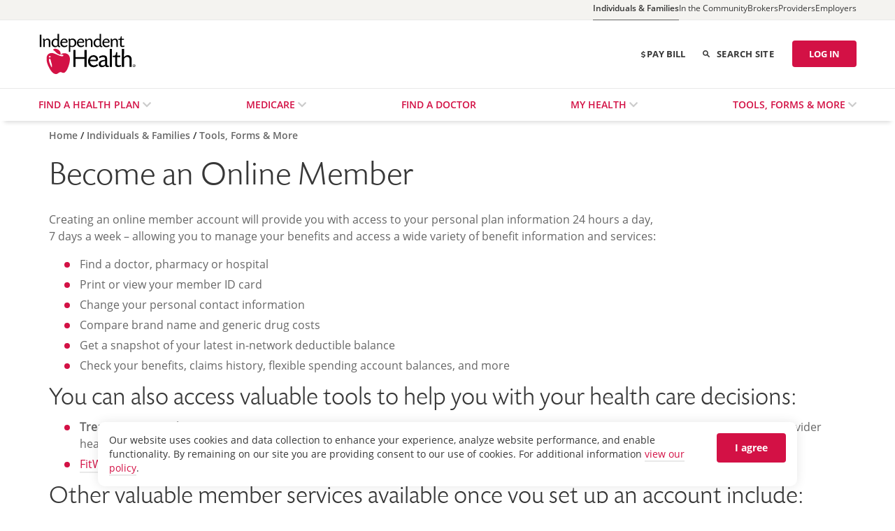

--- FILE ---
content_type: text/html;charset=utf-8
request_url: https://www.independenthealth.com/individuals-and-families/tools-forms-and-more/become-an-online-member
body_size: 12805
content:
<!DOCTYPE HTML>
<html lang="en">
    <head>
    <meta charset="UTF-8"/>
    <title>Become an Online Member</title>
    
    
    <meta name="template" content="iha-single-column"/>
    <meta name="viewport" content="width=device-width, initial-scale=1"/>
    
    <meta name="theme-color" content="#d31145"/>

    
    
    
<script defer="defer" type="text/javascript" src="/.rum/@adobe/helix-rum-js@%5E2/dist/rum-standalone.js"></script>
<link rel="canonical" href="https://www.independenthealth.com/individuals-and-families/tools-forms-and-more/become-an-online-member.html"/>

    

    
<script src="/etc.clientlibs/sirius/digital-foundation/clientlibs/clientlib-helpers.lc-167fdae4a947c27b41ac104d0d5712e2-lc.min.js"></script>





    <script id="map-script" type="text/javascript" src="https://maps.googleapis.com/maps/api/js?key=AIzaSyA06MnM7HXmg3_HcfS_pGdVq5bqG63vdhs&libraries=places"></script>


    
    
    <script>
        // Adobe Client Data Layer - add custom Analytics page data
        var pageId = "page\u002D0eccee9323";
        var extraPageData = { page: {} };
        extraPageData.page[pageId] = {
                "pageType": "Content Page", 
                "pageName": "Home:Individuals \x26 Families:Tools, Forms \x26 More:Become an Online Member:Become an Online Member", 
                "channel": "Home", 
                "L1Category": "Individuals \x26 Families", 
                "L2Category": "Tools, Forms \x26 More", 
                "L3Category": "Become an Online Member",
                "siteName": "Independent Health"
        };
        window.adobeDataLayer = window.adobeDataLayer || [];
        adobeDataLayer.push(extraPageData);
    </script>



    
<link rel="stylesheet" href="/etc.clientlibs/sirius/digital-foundation/clientlibs/jquery.lc-659b556105adb589c3d4e62c7eead8e4-lc.min.css" type="text/css">
<link rel="stylesheet" href="/etc.clientlibs/sirius/digital-foundation/clientlibs/clientlib-dependencies.lc-b4126b26a2a6dc55fa8e288ea7c1d6af-lc.min.css" type="text/css">
<link rel="stylesheet" href="/etc.clientlibs/sirius/digital-foundation/clientlibs/clientlib-base.lc-b1a1134438a7c13d59a331c848e880ae-lc.min.css" type="text/css">





    
    
        <script src="//assets.adobedtm.com/24cd5f786da9/9f5e53cc8108/launch-2d8f18e49521.min.js" async></script>
    


    
    
    

    
    
    

    

    
    <script src="/etc.clientlibs/clientlibs/granite/jquery/granite/csrf.lc-652a558c3774088b61b0530c184710d1-lc.min.js"></script>
<script src="/etc.clientlibs/sirius/digital-foundation/clientlibs/jquery.lc-5760c89c5d55c66ce7ed747cc4e38675-lc.min.js"></script>


    
    <link rel="stylesheet" href="/etc.clientlibs/independenthealth/clientlibs/clientlib-site-iha.lc-cff239ef4a30553fd60a2d638617dc36-lc.min.css" type="text/css">


    
    
    <script async src="/etc.clientlibs/core/wcm/components/commons/datalayer/v2/clientlibs/core.wcm.components.commons.datalayer.v2.lc-1e0136bad0acfb78be509234578e44f9-lc.min.js"></script>


    
    <script async src="/etc.clientlibs/core/wcm/components/commons/datalayer/acdl/core.wcm.components.commons.datalayer.acdl.lc-bf921af342fd2c40139671dbf0920a1f-lc.min.js"></script>



    
    
    
        <script type="text/javascript">
    (function(c,a){if(!a.__SV){var b=window;try{var d,m,j,k=b.location,f=k.hash;d=function(a,b){return(m=a.match(RegExp(b+"=([^&]*)")))?m[1]:null};f&&d(f,"fpState")&&(j=JSON.parse(decodeURIComponent(d(f,"fpState"))),"fpeditor"===j.action&&(b.sessionStorage.setItem("_fpcehash",f),history.replaceState(j.desiredHash||"",c.title,k.pathname+k.search)))}catch(n){}var l,h;window.freshpaint=a;a._i=[];a.init=function(b,d,g){function c(b,i){var a=i.split(".");2==a.length&&(b=b[a[0]],i=a[1]);b[i]=function(){b.push([i].concat(Array.prototype.slice.call(arguments,
    0)))}}var e=a;"undefined"!==typeof g?e=a[g]=[]:g="freshpaint";e.people=e.people||[];e.toString=function(b){var a="freshpaint";"freshpaint"!==g&&(a+="."+g);b||(a+=" (stub)");return a};e.people.toString=function(){return e.toString(1)+".people (stub)"};l="disable time_event track track_pageview track_links track_forms track_with_groups add_group set_group remove_group register register_once alias unregister identify name_tag set_config reset opt_in_tracking opt_out_tracking has_opted_in_tracking has_opted_out_tracking clear_opt_in_out_tracking people.set people.set_once people.unset people.increment people.append people.union people.track_charge people.clear_charges people.delete_user people.remove people group page alias ready addEventProperties addInitialEventProperties removeEventProperty addPageviewProperties registerCallConversion".split(" ");
    for(h=0;h<l.length;h++)c(e,l[h]);var f="set set_once union unset remove delete".split(" ");e.get_group=function(){function a(c){b[c]=function(){call2_args=arguments;call2=[c].concat(Array.prototype.slice.call(call2_args,0));e.push([d,call2])}}for(var b={},d=["get_group"].concat(Array.prototype.slice.call(arguments,0)),c=0;c<f.length;c++)a(f[c]);return b};a._i.push([b,d,g])};a.__SV=1.4;b=c.createElement("script");b.type="text/javascript";b.async=!0;b.src="undefined"!==typeof FRESHPAINT_CUSTOM_LIB_URL?
    FRESHPAINT_CUSTOM_LIB_URL:"//perfalytics.com/static/js/freshpaint.js";(d=c.getElementsByTagName("script")[0])?d.parentNode.insertBefore(b,d):c.head.appendChild(b)}})(document,window.freshpaint||[]);
    freshpaint.init("63ae38db-eed3-448b-af8d-0f33ea55e69c");
    freshpaint.page();
</script>
    
</head>
    <body class="page basicpage independenthealth fullwidthpage singlecolumn wcmmode-disabled" id="page-0eccee9323" data-cmp-link-accessibility-enabled data-cmp-link-accessibility-text="opens in a new tab" data-cmp-data-layer-enabled data-cmp-data-layer-name="adobeDataLayer">
        <script>
          var dataLayerName = 'adobeDataLayer' || 'adobeDataLayer';
          window[dataLayerName] = window[dataLayerName] || [];
          window[dataLayerName].push({
              page: JSON.parse("{\x22page\u002D0eccee9323\x22:{\x22@type\x22:\x22independenthealth\/components\/page\/page\x22,\x22repo:modifyDate\x22:\x222023\u002D08\u002D16T16:31:04Z\x22,\x22dc:title\x22:\x22Become an Online Member\x22,\x22xdm:template\x22:\x22\/conf\/independenthealth\/independenthealth\/settings\/wcm\/templates\/iha\u002Dsingle\u002Dcolumn\x22,\x22xdm:language\x22:\x22en\x22,\x22xdm:tags\x22:[],\x22repo:path\x22:\x22\/content\/independenthealth\/home\/individuals\u002Dand\u002Dfamilies\/tools\u002Dforms\u002Dand\u002Dmore\/become\u002Dan\u002Donline\u002Dmember.html\x22}}"),
              event:'cmp:show',
              eventInfo: {
                  path: 'page.page\u002D0eccee9323'
              }
          });
         </script>
	     <!-- Start of  Modal -->
			<div class="speedbump modal fade" id="loginmodal" data-backdrop="static" data-keyboard="false" aria-labelledby="loginmodule">
					<div class="modal-dialog">
						<div class="modal-content">
	                     <div class="modal-body">
	                        <h2 id="loginSpeedBump">You're about to be logged out...</h2>
	                        <div>If you would like to remain logged in, please select Continue below. If you prefer to log out, select Log Out.</div>
	                    </div>
							  <div class="modal-footer">
								      <button class="cmp-button btn secondary login-btn-cancel" data-dismiss="modal">Log Out</button>
			                          <button class="cmp-button btn primary login-btn-continue" data-dismiss="modal">Continue</button>
							 </div>
					</div>
				</div>
			 </div>
		 <!-- End of Modal -->
         
        
        
            

<div class="cmp-page__skiptomaincontent">
    <a class="cmp-page__skiptomaincontent-link" href="#main">Skip to main content</a>
</div>

    <link rel="stylesheet" href="/etc.clientlibs/core/wcm/components/page/v2/page/clientlibs/site/skiptomaincontent.lc-696ce9a06faa733b225ffb8c05f16db9-lc.min.css" type="text/css">



            
<div class="root container responsivegrid"><div class="cmp-container-wcm-false wcmmode-disabled">
    
        
    <div id="container-948109cd79" class="cmp-container  padding-required- vertical-center-false " style=";
    --background-color: ;
    --mobilebackground-color: ;
    --gradient-direction: ;
    --gradient-color: ;
    --margin-top: 0px;
    --mobile-margin-top: 0px">        
        <div class="cmp-container-inner">
           


<div class="aem-Grid aem-Grid--12 aem-Grid--default--12 ">
    
    <header class="experiencefragment aem-GridColumn aem-GridColumn--default--12">
<div id="experiencefragment-f89dfa1247" class="cmp-experiencefragment cmp-experiencefragment--header">
<div class="cmp-container-wcm-false wcmmode-disabled">
    
        
    <div id="container-1475b83476" class="cmp-container  padding-required- vertical-center-false " style=";
    --background-color: ;
    --mobilebackground-color: ;
    --gradient-direction: ;
    --gradient-color: ;
    --margin-top: 0px;
    --mobile-margin-top: 0px">        
        <div class="cmp-container-inner">
           


<div class="aem-Grid aem-Grid--12 aem-Grid--default--12 ">
    
    <div class="header aem-GridColumn aem-GridColumn--default--12">

    <div class="cmp-header initial" data-cmp-is="header">
        <div class="component-container">
       
              <!--    If Include Account is true - For now adding placeholder for Header Dropdown component as per requirement  -->
              
                <div class="header-accountmenutype-container"><div class="accountmenucontainer">

	<div class="accountmenu">

		
			<a class="active-menuitem" href="javascript:void(0)">
				<h4>
					<span>Individuals & Families</span>
				</h4>
				<div class="accountmenu-header">Individuals & Families</div>
			</a>
		
			
		
			
		
			
		
			
		

		<ul class="accountmenu-flyout">
			
				<li class="accountmenutype-item  active-item">
					<a href="/individuals-and-families.html" class="aa-topnav" data-aa-tracking="Individuals &amp; Families" aria-label="Individuals &amp; Families">
						<h4>Individuals & Families</h4>
						<span><i class="icons8-next"></i></span>
					</a>

				</li>
			
				<li class="accountmenutype-item  ">
					<a href="/in-the-community.html" class="aa-topnav" data-aa-tracking="In the Community" aria-label="In the Community">
						<h4>In the Community</h4>
						<span><i class="icons8-next"></i></span>
					</a>

				</li>
			
				<li class="accountmenutype-item  ">
					<a href="/broker.html" class="aa-topnav" data-aa-tracking="Brokers" aria-label="Brokers">
						<h4>Brokers</h4>
						<span><i class="icons8-next"></i></span>
					</a>

				</li>
			
				<li class="accountmenutype-item  ">
					<a href="/providers.html" class="aa-topnav" data-aa-tracking="Providers" aria-label="Providers">
						<h4>Providers</h4>
						<span><i class="icons8-next"></i></span>
					</a>

				</li>
			
				<li class="accountmenutype-item  ">
					<a href="/employer.html" class="aa-topnav" data-aa-tracking="Employers" aria-label="Employers">
						<h4>Employers</h4>
						<span><i class="icons8-next"></i></span>
					</a>

				</li>
			
		</ul>

	</div>
</div>

    
</div>
            
            <div class="top-header-container">

                <!--Logo-->
                <div class="logo-container"><div class="logo">
    
    <div class="logo-desktop clearfix" style="width: 140px">
        <a href="/home.html" class="logo d-none d-md-block aa-inpage-link" data-aa-tracking="Home Page" target="_self">
            <img class="mr-2" src="/content/dam/independenthealth/independent-health-logo.svg" alt="independent health logo"/>
        </a>
    </div>
    <div class="logo-mobile clearfix" style="width: 100px">
        <a href="/home.html" class="logo d-md-none aa-inpage-link" data-aa-tracking="Home Page" target="_self">
            <img class="mr-2" src="/content/dam/independenthealth/independent-health-logo.svg" alt="independent health logo"/>
        </a>
    </div>
</div>


    
</div>
                
                <!--If Include Text Logo is true-->
                
                <!--If Include second Logo is true-->
                

                <!-- If Header Links are configured-->
                
                    <div class="header-links">
                        
                            <a class="aa-inpage-link header-link" href="/individuals-and-families/tools-forms-and-more/make-a-payment.html" data-aa-tracking="IH Public|Header|I|Pay Bill|Make a Payment">
                                 <img src="/etc.clientlibs/independenthealth/clientlibs/clientlib-site-common/resources/images/icon_dollar_sign.svg" class="dollar-icon" alt="Dollar icon"/>
                                Pay Bill</a>
                        
                    </div>
                

                <!--    If Include Search is true - For now adding placeholder for Search component as per requirement     -->
                
                    <div class="search-container">
    <div class="cmp-sitesearch">
        <div class="search-button">

            <form class="search-button-group">
                <button type="submit">
                    <img src="/etc.clientlibs/independenthealth/clientlibs/clientlib-site-common/resources/images/icon_Search.svg" class="site-search" alt="site-search"/>
                </button>
                <div class="search-button-text" id="searchbutton">SEARCH SITE</div>
                <input type="text" class="search-input" name="searchText" placeholder="Search Site..." aria-labelledby="searchbutton"/>
                <input type="hidden" name="searchResultsPage" value="/content/independenthealth/home/search-results.html"/>
            </form>
        </div>
    </div>

</div>
                

                <!--    If Include Login is true    -->
                
                    <div class="login-container">
    <div class="cmp-login-container">
        <div class="login-button">
            <a class="button-text aa-topnav" href="https://myih.com/MyAccount/AccountHome" target="_blank" aria-label="Log in"> LOG IN </a>
           
        </div>
    </div>


</div>
                
                <!--    If Include Logout is true    -->
                </div>

            <!--Megamenu-->
            <div class="megamenu">
    <button type="button" class="modal-close" data-dismiss="modal" aria-label="Close">
        <span aria-hidden="true"></span>
    </button>
    <div role="menu">
        <nav>
            <ul class="menu reset-ul-padding top-nav-6 items-size-6" role="list">
                
                    
    
        
            <li class="nav-item dropdown dropdown-extend none" role="listitem">
                
                <a id="menu-item-1" class="nav-link follow aa-topnav expandable none" href="/individuals-and-families/find-a-health-plan.html" aria-haspopup="true" aria-expanded="false" aria-posinset="1" data-aa-tracking="Find a Health Plan" role="menuitem" aria-setsize="-1" owns="find-a-health-plan" aria-label="Find a Health Plan">
                    Find a Health Plan
                </a>
                <a class="expand-submenu" role="button" href="#" aria-describedby="menu-item-1" aria-label="Find a Health Plan"></a>
                <div class="dropdown-menu initial dropdown-extend-menu cols-1 align-right" role="menu" id="find-a-health-plan">
                    <div class="row" aria-label="flyout">
                        
                            <div class="col">
                                
                                
                                    
                                        
    
    
        <section class="menu-col">
            <h4 class="nav-category standard no-border">
                <a class="aa-topnav" data-aa-tracking="Individuals/Family Insurance" href="/individuals-and-families/find-a-health-plan/individuals-family-insurance.html" aria-setsize="0" role="menuitem" tabindex="-1" aria-label="Individuals/Family Insurance">

                    Individuals/Family Insurance
                </a>
            </h4>
        </section>
    

                                    
                                
                                    
                                        
    
        <section class="sub-menu-col sub-dropdown-menu">
            <h4 class="nav-category standard">
                <a class="aa-topnav expand-item" href="/state-plans" aria-haspopup="true" aria-expanded="false" data-aa-tracking="State Sponsored Plans" role="menuitem" aria-owns="find-a-health-plan-state-plans" aria-setsize="7" aria-posinset="2" tabindex="-1" aria-label="State Sponsored Plans">
                    State Sponsored Plans
                </a>
            </h4>            
            <div class="child-node" role="menu" id="find-a-health-plan-state-plans">
                <a class="dropdown-item aa-topnav" data-aa-tracking="MediSource" href="/individuals-and-families/find-a-health-plan/state-plans/medisource.html" role="menuitem" aria-setsize="4" aria-posinset="1" tabindex="-1" aria-label="MediSource">
                    MediSource
                </a>
<a class="dropdown-item aa-topnav" data-aa-tracking="Child Health Plus" href="/individuals-and-families/find-a-health-plan/state-plans/child-health-plus.html" role="menuitem" aria-setsize="4" aria-posinset="2" tabindex="-1" aria-label="Child Health Plus">
                    Child Health Plus
                </a>
<a class="dropdown-item aa-topnav" data-aa-tracking="Essential Plan" href="/individuals-and-families/find-a-health-plan/state-plans/essential-plan.html" role="menuitem" aria-setsize="4" aria-posinset="3" tabindex="-1" aria-label="Essential Plan">
                    Essential Plan
                </a>
<a class="dropdown-item aa-topnav" data-aa-tracking="MediSource Connect" href="/individuals-and-families/find-a-health-plan/state-plans/medisource-connect.html" role="menuitem" aria-setsize="4" aria-posinset="4" tabindex="-1" aria-label="MediSource Connect">
                    MediSource Connect
                </a>

            </div>
        </section>
    
    

                                    
                                
                                    
                                        
    
    
        <section class="menu-col">
            <h4 class="nav-category standard no-border">
                <a class="aa-topnav" data-aa-tracking="NYS Employees" href="/nyship" aria-setsize="0" role="menuitem" tabindex="-1" aria-label="NYS Employees">

                    NYS Employees
                </a>
            </h4>
        </section>
    

                                    
                                
                                    
                                        
    
    
        <section class="menu-col">
            <h4 class="nav-category standard no-border">
                <a class="aa-topnav" data-aa-tracking="Spending &amp; Savings Accounts" href="/individuals-and-families/find-a-health-plan/spending-and-savings-accounts.html" aria-setsize="0" role="menuitem" tabindex="-1" aria-label="Spending &amp; Savings Accounts">

                    Spending  Savings Accounts
                </a>
            </h4>
        </section>
    

                                    
                                
                                    
                                        
    
    
        <section class="menu-col">
            <h4 class="nav-category standard no-border">
                <a class="aa-topnav" data-aa-tracking="Employer Provided Insurance" href="/individuals-and-families/find-a-health-plan/employer-provided-insurance.html" aria-setsize="0" role="menuitem" tabindex="-1" aria-label="Employer Provided Insurance">

                    Employer Provided Insurance
                </a>
            </h4>
        </section>
    

                                    
                                
                                    
                                        
    
        <section class="sub-menu-col sub-dropdown-menu">
            <h4 class="nav-category standard">
                <a class="aa-topnav expand-item" href="/individuals-and-families/find-a-health-plan/unique-benefits.html" aria-haspopup="true" aria-expanded="false" data-aa-tracking="Unique Benefits" role="menuitem" aria-owns="find-a-health-plan-unique-benefits" aria-setsize="7" aria-posinset="6" tabindex="-1" aria-label="Unique Benefits">
                    Unique Benefits
                </a>
            </h4>            
            <div class="child-node" role="menu" id="find-a-health-plan-unique-benefits">
                <a class="dropdown-item aa-topnav" data-aa-tracking="Nutrition Benefit" href="/nutritionbenefit" role="menuitem" aria-setsize="2" aria-posinset="1" tabindex="-1" aria-label="Nutrition Benefit Unique Benefits">
                    Nutrition Benefit
                </a>
<a class="dropdown-item aa-topnav" data-aa-tracking="Health Extras" href="/individuals-and-families/find-a-health-plan/unique-benefits/health-extras.html" role="menuitem" aria-setsize="2" aria-posinset="2" tabindex="-1" aria-label="Health Extras">
                    Health Extras
                </a>

            </div>
        </section>
    
    

                                    
                                
                                    
                                        
    
    
        <section class="menu-col">
            <h4 class="nav-category standard no-border">
                <a class="aa-topnav" data-aa-tracking="Health Apps" href="/individuals-and-families/find-a-health-plan/health-apps.html" aria-setsize="0" role="menuitem" tabindex="-1" aria-label="Health Apps">

                    Health Apps
                </a>
            </h4>
        </section>
    

                                    
                                
                            </div>
                        
                    </div>
                </div>
            </li>
        
        
    

                
                    
    
        
            <li class="nav-item dropdown dropdown-extend none" role="listitem">
                
                <a id="menu-item-2" class="nav-link follow aa-topnav expandable none" href="/individuals-and-families/medicare.html" aria-haspopup="true" aria-expanded="false" aria-posinset="2" data-aa-tracking="Medicare" role="menuitem" aria-setsize="-1" owns="medicare" aria-label="Medicare">
                    Medicare
                </a>
                <a class="expand-submenu" role="button" href="#" aria-describedby="menu-item-2" aria-label="Medicare"></a>
                <div class="dropdown-menu initial dropdown-extend-menu cols-1 align-right" role="menu" id="medicare">
                    <div class="row" aria-label="flyout">
                        
                            <div class="col">
                                
                                
                                    
                                        
    
    
        <section class="menu-col">
            <h4 class="nav-category standard no-border">
                <a class="aa-topnav" data-aa-tracking="2026 Medicare Plans" href="/individuals-and-families/medicare/2026-medicare-plans.html" aria-setsize="0" role="menuitem" tabindex="-1" aria-label="2026 Medicare Plans">

                    2026 Medicare Plans
                </a>
            </h4>
        </section>
    

                                    
                                
                                    
                                        
    
    
        <section class="menu-col">
            <h4 class="nav-category standard no-border">
                <a class="aa-topnav" data-aa-tracking="Find a RedShirt" href="/individuals-and-families/medicare/find-a-red-shirt" aria-setsize="0" role="menuitem" tabindex="-1" aria-label="Find a RedShirt">

                    Find a RedShirt
                </a>
            </h4>
        </section>
    

                                    
                                
                                    
                                        
    
        <section class="sub-menu-col sub-dropdown-menu">
            <h4 class="nav-category standard">
                <a class="aa-topnav expand-item" href="/wellness" aria-haspopup="true" aria-expanded="false" data-aa-tracking="Wellness Benefits" role="menuitem" aria-owns="medicare-wellness-benefits" aria-setsize="11" aria-posinset="3" tabindex="-1" aria-label="Wellness Benefits">
                    Wellness Benefits
                </a>
            </h4>            
            <div class="child-node" role="menu" id="medicare-wellness-benefits">
                <a class="dropdown-item aa-topnav" data-aa-tracking="Dental Benefit" href="/individuals-and-families/medicare/wellness-benefits/enhanced-dental-benefit.html" role="menuitem" aria-setsize="2" aria-posinset="1" tabindex="-1" aria-label="Dental Benefit">
                    Dental Benefit
                </a>
<a class="dropdown-item aa-topnav" data-aa-tracking="SilverSneakers" href="/individuals-and-families/medicare/wellness-benefits/silver-sneakers.html" role="menuitem" aria-setsize="2" aria-posinset="2" tabindex="-1" aria-label="SilverSneakers">
                    SilverSneakers
                </a>

            </div>
        </section>
    
    

                                    
                                
                                    
                                        
    
    
        <section class="menu-col">
            <h4 class="nav-category standard no-border">
                <a class="aa-topnav" data-aa-tracking="Find a Medicare Provider" href="/individuals-and-families/medicare/find-a-medicare-provider.html" aria-setsize="0" role="menuitem" tabindex="-1" aria-label="Find a Medicare Provider">

                    Find a Medicare Provider
                </a>
            </h4>
        </section>
    

                                    
                                
                                    
                                        
    
        <section class="sub-menu-col sub-dropdown-menu">
            <h4 class="nav-category standard">
                <a class="aa-topnav expand-item" href="/individuals-and-families/medicare/prescription-coverage.html" aria-haspopup="true" aria-expanded="false" data-aa-tracking="Prescription Coverage" role="menuitem" aria-owns="medicare-prescription-coverage" aria-setsize="11" aria-posinset="5" tabindex="-1" aria-label="Prescription Coverage">
                    Prescription Coverage
                </a>
            </h4>            
            <div class="child-node" role="menu" id="medicare-prescription-coverage">
                <a class="dropdown-item aa-topnav" data-aa-tracking="Formularies and Pharmacies" href="/individuals-and-families/medicare/prescription-coverage/formularies-pharmacies" role="menuitem" aria-setsize="2" aria-posinset="1" tabindex="-1" aria-label="Formularies and Pharmacies">
                    Formularies and Pharmacies
                </a>
<a class="dropdown-item aa-topnav" data-aa-tracking="Medication Therapy Management" href="/individuals-and-families/medicare/prescription-coverage/medication-therapy-management" role="menuitem" aria-setsize="2" aria-posinset="2" tabindex="-1" aria-label="Medication Therapy Management">
                    Medication Therapy Management
                </a>

            </div>
        </section>
    
    

                                    
                                
                                    
                                        
    
    
        <section class="menu-col">
            <h4 class="nav-category standard no-border">
                <a class="aa-topnav" data-aa-tracking="Enroll Now" href="/EnrollNow" aria-setsize="0" role="menuitem" tabindex="-1" aria-label="Enroll Now">

                    Enroll Now
                </a>
            </h4>
        </section>
    

                                    
                                
                                    
                                        
    
    
        <section class="menu-col">
            <h4 class="nav-category standard no-border">
                <a class="aa-topnav" data-aa-tracking="Star Ratings" href="/5Stars" aria-setsize="0" role="menuitem" tabindex="-1" aria-label="Star Ratings">

                    Star Ratings
                </a>
            </h4>
        </section>
    

                                    
                                
                                    
                                        
    
    
        <section class="menu-col">
            <h4 class="nav-category standard no-border">
                <a class="aa-topnav" data-aa-tracking="Go Paperless" href="/individuals-and-families/medicare/go-paperless-with-independent-health.html" aria-setsize="0" role="menuitem" tabindex="-1" aria-label="Go Paperless">

                    Go Paperless
                </a>
            </h4>
        </section>
    

                                    
                                
                                    
                                        
    
    
        <section class="menu-col">
            <h4 class="nav-category standard no-border">
                <a class="aa-topnav" data-aa-tracking="Make a Medicare Premium Payment" href="/paymymedicare" aria-setsize="0" role="menuitem" tabindex="-1" aria-label="Make a Medicare Premium Payment">

                    Make a Medicare Premium Payment
                </a>
            </h4>
        </section>
    

                                    
                                
                                    
                                        
    
    
        <section class="menu-col">
            <h4 class="nav-category standard no-border">
                <a class="aa-topnav" data-aa-tracking="Medicare Member Resources" href="/individuals-and-families/medicare/medicare-member-resources.html" aria-setsize="0" role="menuitem" tabindex="-1" aria-label="Medicare Member Resources">

                    Medicare Member Resources
                </a>
            </h4>
        </section>
    

                                    
                                
                                    
                                        
    
    
        <section class="menu-col">
            <h4 class="nav-category standard no-border">
                <a class="aa-topnav" data-aa-tracking="Plan Changes for 2026" href="/individuals-and-families/medicare/2026-plan-changes.html" aria-setsize="0" role="menuitem" tabindex="-1" aria-label="Plan Changes for 2026">

                    Plan Changes for 2026
                </a>
            </h4>
        </section>
    

                                    
                                
                            </div>
                        
                    </div>
                </div>
            </li>
        
        
    

                
                    
    
        
        
            <li class="nav-item none" role="listitem">
                <a class="nav-link follow aa-topnav none" data-aa-tracking="Find a Doctor" href="/individuals-and-families/find-a-doctor" aria-posinset="3" role="menuitem" aria-setsize="-1" aria-label="Find a Doctor">
                    Find a Doctor
                </a>
            </li>
        
    

                
                    
    
        
            <li class="nav-item dropdown dropdown-extend none" role="listitem">
                
                <a id="menu-item-4" class="nav-link follow aa-topnav expandable none" href="/individuals-and-families/my-health.html" aria-haspopup="true" aria-expanded="false" aria-posinset="4" data-aa-tracking="My Health" role="menuitem" aria-setsize="-1" owns="my-health" aria-label="My Health">
                    My Health
                </a>
                <a class="expand-submenu" role="button" href="#" aria-describedby="menu-item-4" aria-label="My Health"></a>
                <div class="dropdown-menu initial dropdown-extend-menu cols-1 align-right" role="menu" id="my-health">
                    <div class="row" aria-label="flyout">
                        
                            <div class="col">
                                
                                
                                    
                                        
    
    
        <section class="menu-col">
            <h4 class="nav-category standard no-border">
                <a class="aa-topnav" data-aa-tracking="$0 Preventive Care Services" href="/preventiveservices" aria-setsize="0" role="menuitem" tabindex="-1" aria-label="$0 Preventive Care Services">

                    $0 Preventive Care Services
                </a>
            </h4>
        </section>
    

                                    
                                
                                    
                                        
    
    
        <section class="menu-col">
            <h4 class="nav-category standard no-border">
                <a class="aa-topnav" data-aa-tracking="Compare Health Care Service Costs" href="/individuals-and-families/my-health/compare-costs" aria-setsize="0" role="menuitem" tabindex="-1" aria-label="Compare Health Care Service Costs">

                    Compare Health Care Service Costs
                </a>
            </h4>
        </section>
    

                                    
                                
                                    
                                        
    
        <section class="sub-menu-col sub-dropdown-menu">
            <h4 class="nav-category standard">
                <a class="aa-topnav expand-item" href="/individuals-and-families/my-health/ways-to-save-on-health-care.html" aria-haspopup="true" aria-expanded="false" data-aa-tracking="Ways to Save on Health Care" role="menuitem" aria-owns="my-health-ways-to-save-on-health-care" aria-setsize="12" aria-posinset="3" tabindex="-1" aria-label="Ways to Save on Health Care">
                    Ways to Save on Health Care
                </a>
            </h4>            
            <div class="child-node" role="menu" id="my-health-ways-to-save-on-health-care">
                <a class="dropdown-item aa-topnav" data-aa-tracking="Understanding Your Prescription Drug Benefits" href="/individuals-and-families/my-health/ways-to-save-on-health-care/understanding-your-prescription-drug-benefits.html" role="menuitem" aria-setsize="1" aria-posinset="1" tabindex="-1" aria-label="Understanding Your Prescription Drug Benefits">
                    Understanding Your Prescription Drug Benefits
                </a>

            </div>
        </section>
    
    

                                    
                                
                                    
                                        
    
    
        <section class="menu-col">
            <h4 class="nav-category standard no-border">
                <a class="aa-topnav" data-aa-tracking="Healthy Living Tips &amp; Guidelines" href="/individuals-and-families/tools-forms-more/healthy-living-tips-and-guidelines" aria-setsize="0" role="menuitem" tabindex="-1" aria-label="Healthy Living Tips &amp; Guidelines">

                    Healthy Living Tips  Guidelines
                </a>
            </h4>
        </section>
    

                                    
                                
                                    
                                        
    
    
        <section class="menu-col">
            <h4 class="nav-category standard no-border">
                <a class="aa-topnav" data-aa-tracking="Hip &amp; Knee Replacement" href="/individuals-and-families/my-health/hip-and-knee-replacement.html" aria-setsize="0" role="menuitem" tabindex="-1" aria-label="Hip &amp; Knee Replacement">

                    Hip  Knee Replacement
                </a>
            </h4>
        </section>
    

                                    
                                
                                    
                                        
    
    
        <section class="menu-col">
            <h4 class="nav-category standard no-border">
                <a class="aa-topnav" data-aa-tracking="Mental Health &amp; Substance Use" href="/mentalhealth" aria-setsize="0" role="menuitem" tabindex="-1" aria-label="Mental Health &amp; Substance Use">

                    Mental Health  Substance Use
                </a>
            </h4>
        </section>
    

                                    
                                
                                    
                                        
    
    
        <section class="menu-col">
            <h4 class="nav-category standard no-border">
                <a class="aa-topnav" data-aa-tracking="Member Preauthorization" href="/individuals-and-families/my-health/member-preauthorization.html" aria-setsize="0" role="menuitem" tabindex="-1" aria-label="Member Preauthorization">

                    Member Preauthorization
                </a>
            </h4>
        </section>
    

                                    
                                
                                    
                                        
    
    
        <section class="menu-col">
            <h4 class="nav-category standard no-border">
                <a class="aa-topnav" data-aa-tracking="FitWorks" href="/individuals-and-families/my-health/fitworks.html" aria-setsize="0" role="menuitem" tabindex="-1" aria-label="FitWorks">

                    FitWorks
                </a>
            </h4>
        </section>
    

                                    
                                
                                    
                                        
    
    
        <section class="menu-col">
            <h4 class="nav-category standard no-border">
                <a class="aa-topnav" data-aa-tracking="Health Hub" href="/individuals-and-families/my-health/health-hub.html" aria-setsize="0" role="menuitem" tabindex="-1" aria-label="My Health Health Hub">

                    Health Hub
                </a>
            </h4>
        </section>
    

                                    
                                
                                    
                                        
    
    
        <section class="menu-col">
            <h4 class="nav-category standard no-border">
                <a class="aa-topnav" data-aa-tracking="COVID-19 Resources" href="/individuals-and-families/my-health/covid-19-resources.html" aria-setsize="0" role="menuitem" tabindex="-1" aria-label="COVID-19 Resources">

                    COVID-19 Resources
                </a>
            </h4>
        </section>
    

                                    
                                
                                    
                                        
    
        <section class="sub-menu-col sub-dropdown-menu">
            <h4 class="nav-category standard">
                <a class="aa-topnav expand-item" href="/healthyweight" aria-haspopup="true" aria-expanded="false" data-aa-tracking="Healthy Weight" role="menuitem" aria-owns="my-health-healthy-weight" aria-setsize="12" aria-posinset="11" tabindex="-1" aria-label="Healthy Weight">
                    Healthy Weight
                </a>
            </h4>            
            <div class="child-node" role="menu" id="my-health-healthy-weight">
                <a class="dropdown-item aa-topnav" data-aa-tracking="Healthy Weight Toolkit" href="/individuals-and-families/my-health/healthy-weight/tool-kit.html" role="menuitem" aria-setsize="1" aria-posinset="1" tabindex="-1" aria-label="Healthy Weight Toolkit">
                    Healthy Weight Toolkit
                </a>

            </div>
        </section>
    
    

                                    
                                
                                    
                                        
    
    
        <section class="menu-col">
            <h4 class="nav-category standard no-border">
                <a class="aa-topnav" data-aa-tracking="HealthStyles Newsletter" href="/individuals-and-families/my-health/healthstyles-newsletter.html" aria-setsize="0" role="menuitem" tabindex="-1" aria-label="HealthStyles Newsletter">

                    HealthStyles Newsletter
                </a>
            </h4>
        </section>
    

                                    
                                
                            </div>
                        
                    </div>
                </div>
            </li>
        
        
    

                
                    
    
        
            <li class="nav-item dropdown dropdown-extend none" role="listitem">
                
                <a id="menu-item-5" class="nav-link follow aa-topnav expandable none" href="/individuals-and-families/tools,forms-more" aria-haspopup="true" aria-expanded="false" aria-posinset="5" data-aa-tracking="Tools, Forms &amp; More" role="menuitem" aria-setsize="-1" owns="tools-forms-and-more" aria-label="Tools, Forms &amp; More">
                    Tools, Forms &amp; More
                </a>
                <a class="expand-submenu" role="button" href="#" aria-describedby="menu-item-5" aria-label="Tools, Forms &amp; More"></a>
                <div class="dropdown-menu initial dropdown-extend-menu cols-1 align-right" role="menu" id="tools-forms-and-more">
                    <div class="row" aria-label="flyout">
                        
                            <div class="col">
                                
                                
                                    
                                        
    
    
        <section class="menu-col">
            <h4 class="nav-category standard no-border">
                <a class="aa-topnav" data-aa-tracking="How to Switch Pharmacies" href="/SwitchMyPharmacy" aria-setsize="0" role="menuitem" tabindex="-1" aria-label="How to Switch Pharmacies">

                    How to Switch Pharmacies
                </a>
            </h4>
        </section>
    

                                    
                                
                                    
                                        
    
    
        <section class="menu-col">
            <h4 class="nav-category standard no-border">
                <a class="aa-topnav" data-aa-tracking="Drugs Covered" href="/individuals-and-families/tools-forms-and-more/drugs-covered.html" aria-setsize="0" role="menuitem" tabindex="-1" aria-label="Drugs Covered">

                    Drugs Covered
                </a>
            </h4>
        </section>
    

                                    
                                
                                    
                                        
    
    
        <section class="menu-col">
            <h4 class="nav-category standard no-border">
                <a class="aa-topnav" data-aa-tracking="Mail Order Prescriptions" href="/individuals-and-families/tools-forms-and-more/drugs-covered/mail-order" aria-setsize="0" role="menuitem" tabindex="-1" aria-label="Mail Order Prescriptions">

                    Mail Order Prescriptions
                </a>
            </h4>
        </section>
    

                                    
                                
                                    
                                        
    
    
        <section class="menu-col">
            <h4 class="nav-category standard no-border">
                <a class="aa-topnav" data-aa-tracking="Make a Payment" href="/paymybill" aria-setsize="0" role="menuitem" tabindex="-1" aria-label="Make a Payment">

                    Make a Payment
                </a>
            </h4>
        </section>
    

                                    
                                
                                    
                                        
    
    
        <section class="menu-col">
            <h4 class="nav-category standard no-border">
                <a class="aa-topnav" data-aa-tracking="Health Tools" href="/individuals-and-families/tools-forms-and-more/health-tools.html" aria-setsize="0" role="menuitem" tabindex="-1" aria-label="Health Tools">

                    Health Tools
                </a>
            </h4>
        </section>
    

                                    
                                
                                    
                                        
    
    
        <section class="menu-col">
            <h4 class="nav-category standard no-border">
                <a class="aa-topnav" data-aa-tracking="Wellness Discounts" href="/WellnessDiscounts" aria-setsize="0" role="menuitem" tabindex="-1" aria-label="Wellness Discounts">

                    Wellness Discounts
                </a>
            </h4>
        </section>
    

                                    
                                
                                    
                                        
    
    
        <section class="menu-col">
            <h4 class="nav-category standard no-border">
                <a class="aa-topnav" data-aa-tracking="Frequently Used Forms" href="/individuals-and-families/tools-forms-and-more/frequently-used-forms.html" aria-setsize="0" role="menuitem" tabindex="-1" aria-label="Frequently Used Forms">

                    Frequently Used Forms
                </a>
            </h4>
        </section>
    

                                    
                                
                                    
                                        
    
    
        <section class="menu-col">
            <h4 class="nav-category standard no-border">
                <a class="aa-topnav" data-aa-tracking="Glossary of Terms" href="/individuals-and-families/tools-forms-and-more/glossary-of-terms.html" aria-setsize="0" role="menuitem" tabindex="-1" aria-label="Glossary of Terms">

                    Glossary of Terms
                </a>
            </h4>
        </section>
    

                                    
                                
                                    
                                        
    
    
        <section class="menu-col">
            <h4 class="nav-category standard no-border">
                <a class="aa-topnav" data-aa-tracking="Privacy and Security" href="/individuals-and-families/tools-forms-and-more/privacy-and-security.html" aria-setsize="0" role="menuitem" tabindex="-1" aria-label="Privacy and Security">

                    Privacy and Security
                </a>
            </h4>
        </section>
    

                                    
                                
                                    
                                        
    
    
        <section class="menu-col">
            <h4 class="nav-category standard no-border">
                <a class="aa-topnav" data-aa-tracking="Vendor Compliance" href="/individuals-and-families/tools-forms-and-more/vendor-compliance.html" aria-setsize="0" role="menuitem" tabindex="-1" aria-label="Vendor Compliance">

                    Vendor Compliance
                </a>
            </h4>
        </section>
    

                                    
                                
                                    
                                        
    
    
        <section class="menu-col">
            <h4 class="nav-category standard no-border">
                <a class="aa-topnav" data-aa-tracking="Interop API Developer" href="/individuals-and-families/tools-forms-and-more/interop-api-developer.html" aria-setsize="0" role="menuitem" tabindex="-1" aria-label="Interop API Developer">

                    Interop API Developer
                </a>
            </h4>
        </section>
    

                                    
                                
                                    
                                        
    
    
        <section class="menu-col">
            <h4 class="nav-category standard no-border">
                <a class="aa-topnav" data-aa-tracking="Sharing Data with a Third-Party Application" href="/individuals-and-families/tools-forms-and-more/third-party-data-sharing-consumer-notice.html" aria-setsize="0" role="menuitem" tabindex="-1" aria-label="Sharing Data with a Third-Party Application">

                    Sharing Data with a Third-Party Application
                </a>
            </h4>
        </section>
    

                                    
                                
                                    
                                        
    
    
        <section class="menu-col">
            <h4 class="nav-category standard no-border">
                <a class="aa-topnav" data-aa-tracking="Transparency in Coverage" href="/individuals-and-families/tools-forms-and-more/transparency-in-coverage.html" aria-setsize="0" role="menuitem" tabindex="-1" aria-label="Transparency in Coverage">

                    Transparency in Coverage
                </a>
            </h4>
        </section>
    

                                    
                                
                            </div>
                        
                    </div>
                </div>
            </li>
        
        
    

                
                    
    

                
            </ul>
        </nav>
    </div>


    
</div>
            <a href="javascript:void(0)" class="mobile-expand" aria-label="Expand Menu"><span class="burgerTop"></span><span class="burgerMid"></span><span class="burgerBot"></span></a>
            <a href="javascript:void(0)" class="mobile-expand background" aria-label="Expand Menu"></a>
        </div>
    </div>



<style>
     @media only screen and (max-width: 767px) {
          header {
               margin-top: 0px !important;
               margin-bottom: 62px !important;
               margin-left: 0px !important;
               margin-right:  0px !important;
          }    
     }
</style></div>
<div class="html aem-GridColumn aem-GridColumn--default--12">
    <style>
.cmp-teaser--flip-card .cmp-teaser__action-container a.cmp-teaser__action-link {
color: #d31145;
}
</style>


    
</div>

    
</div>
 
        </div>
     </div>

        

    
</div></div>

    
</header>
<div class="breadcrumb aem-GridColumn aem-GridColumn--default--12"><nav id="breadcrumb-70891ccfa9" class="cmp-breadcrumb" aria-label="Breadcrumb" data-cmp-data-layer="{&#34;breadcrumb-70891ccfa9&#34;:{&#34;@type&#34;:&#34;independenthealth/components/content/breadcrumb&#34;}}">
    <ol class="cmp-breadcrumb__list" itemscope itemtype="http://schema.org/BreadcrumbList">
        <li class="cmp-breadcrumb__item" data-cmp-data-layer="{&#34;breadcrumb-70891ccfa9-item-acf99ad32c&#34;:{&#34;@type&#34;:&#34;independenthealth/components/content/breadcrumb/item&#34;,&#34;repo:modifyDate&#34;:&#34;2023-02-08T20:08:11Z&#34;,&#34;dc:title&#34;:&#34;Home&#34;,&#34;xdm:linkURL&#34;:&#34;/home.html&#34;}}" itemprop="itemListElement" itemscope itemtype="http://schema.org/ListItem">
            <a href="/home.html" class="aa-breadcrumb cmp-breadcrumb__item-link" itemprop="item" data-cmp-clickable data-aa-tracking="Home" aria-label="Home">
                <span itemprop="name">Home</span>
            </a>
            <meta itemprop="position" content="1"/>
        </li>
    
        <li class="cmp-breadcrumb__item" data-cmp-data-layer="{&#34;breadcrumb-70891ccfa9-item-4892bf272c&#34;:{&#34;@type&#34;:&#34;independenthealth/components/content/breadcrumb/item&#34;,&#34;repo:modifyDate&#34;:&#34;2021-09-28T23:13:44Z&#34;,&#34;dc:title&#34;:&#34;Individuals &amp; Families&#34;,&#34;xdm:linkURL&#34;:&#34;/individuals-and-families.html&#34;}}" itemprop="itemListElement" itemscope itemtype="http://schema.org/ListItem">
            <a href="/individuals-and-families.html" class="aa-breadcrumb cmp-breadcrumb__item-link" itemprop="item" data-cmp-clickable data-aa-tracking="Individuals &amp; Families" aria-label="Individuals &amp; Families">
                <span itemprop="name">Individuals &amp; Families</span>
            </a>
            <meta itemprop="position" content="2"/>
        </li>
    
        <li class="cmp-breadcrumb__item" data-cmp-data-layer="{&#34;breadcrumb-70891ccfa9-item-c825739c8a&#34;:{&#34;@type&#34;:&#34;independenthealth/components/content/breadcrumb/item&#34;,&#34;repo:modifyDate&#34;:&#34;2021-09-28T23:14:20Z&#34;,&#34;dc:title&#34;:&#34;Tools, Forms &amp; More&#34;,&#34;xdm:linkURL&#34;:&#34;/individuals-and-families/tools-forms-and-more.html&#34;}}" itemprop="itemListElement" itemscope itemtype="http://schema.org/ListItem">
            <a href="/individuals-and-families/tools-forms-and-more.html" class="aa-breadcrumb cmp-breadcrumb__item-link" itemprop="item" data-cmp-clickable data-aa-tracking="Tools, Forms &amp; More" aria-label="Tools, Forms &amp; More">
                <span itemprop="name">Tools, Forms &amp; More</span>
            </a>
            <meta itemprop="position" content="3"/>
        </li>
    </ol>
</nav>

    
</div>
<div class="title aem-GridColumn aem-GridColumn--default--12"><div class="cmp-title" id="title-199ddfb1da">
    
    <h1 style="text-align: ; color:;" role="heading" aria-level="1">Become an Online Member
    </h1>

</div>

    

</div>
<main class="container responsivegrid cmp-container--centered aem-GridColumn aem-GridColumn--default--12"><div class="cmp-container-wcm-false wcmmode-disabled">
    
        
    <div id="main" class="cmp-container  padding-required- vertical-center-false " style=";
    --background-color: ;
    --mobilebackground-color: ;
    --gradient-direction: ;
    --gradient-color: ;
    --margin-top: 0px;
    --mobile-margin-top: 0px">        
        <div class="cmp-container-inner">
           


<div class="aem-Grid aem-Grid--12 aem-Grid--default--12 ">
    
    <div class="text aem-GridColumn aem-GridColumn--default--12"><div data-cmp-data-layer="{&#34;text-936e5f67a3&#34;:{&#34;@type&#34;:&#34;sirius/digital-foundation/components/content/text/v1/text&#34;,&#34;repo:modifyDate&#34;:&#34;2021-09-13T22:43:43Z&#34;,&#34;xdm:text&#34;:&#34;&lt;p>Creating an online member account will provide you with access to your personal plan information 24 hours a day,&lt;br>\r\n7 days a week – allowing you to manage your benefits and access a wide variety of benefit information and services:&lt;/p>\r\n&lt;ul class=\&#34;indented-list\&#34;>\r\n&lt;li>&lt;span class=\&#34;indented-list\&#34;>Find a doctor, pharmacy or hospital&lt;/span>&lt;/li>\r\n&lt;li>&lt;span class=\&#34;indented-list\&#34;>Print or view your member ID card&lt;/span>&lt;/li>\r\n&lt;li>&lt;span class=\&#34;indented-list\&#34;>Change your personal contact information&lt;/span>&lt;/li>\r\n&lt;li>&lt;span class=\&#34;indented-list\&#34;>Compare brand name and generic drug costs&lt;/span>&lt;/li>\r\n&lt;li>&lt;span class=\&#34;indented-list\&#34;>Get a snapshot of your latest in-network deductible balance&lt;/span>&lt;/li>\r\n&lt;li>&lt;span class=\&#34;indented-list\&#34;>Check your benefits, claims history, flexible spending account balances, and more&lt;/span>&lt;/li>\r\n&lt;/ul>\r\n&lt;h2>You can also access valuable tools to help you with your health care decisions:&lt;/h2>\r\n&lt;ul class=\&#34;indented-list\&#34;>\r\n&lt;li>&lt;b>Treatment Co&lt;/b>&lt;span class=\&#34;indented-list\&#34;>&lt;b>st Advisor&lt;/b>&amp;nbsp;helps you understand the cost of health care by providing average regional costs for all major categories of provider health services.&lt;/span>&lt;/li>\r\n&lt;li>&lt;span class=\&#34;indented-list\&#34;>&lt;b>&lt;a href=\&#34;/content/independenthealth/home/individuals-and-families/my-health/fitworks.html\&#34;>FitWorks&amp;nbsp;&lt;/a>&lt;/b>is an online wellness program that features a Well-Being Assessment, social networking, goal setting, tracking tools, and more.&lt;/span>&lt;/li>\r\n&lt;/ul>\r\n&lt;h2>Other valuable member services available once you set up an account include:&lt;/h2>\r\n&lt;ul class=\&#34;indented-list\&#34;>\r\n&lt;li>&lt;span class=\&#34;indented-list\&#34;>&lt;a href=\&#34;/content/independenthealth/home/individuals-and-families/my-health/getting-care/online-nurse-chat.html\&#34;>Online Nurse Chat&lt;/a>&lt;/span>&lt;/li>\r\n&lt;li>&lt;span class=\&#34;indented-list\&#34;>Access to Independent Health’s mobile app,&amp;nbsp;&lt;a href=\&#34;/content/independenthealth/home/campaign-pages/mobile-app-my-ih.html\&#34;>MyIH&lt;/a>&lt;/span>&lt;/li>\r\n&lt;/ul>\r\n&lt;ul>\r\n&lt;/ul>\r\n&#34;}}" id="text-936e5f67a3" class="cmp-text san">

	
    <p>Creating an online member account will provide you with access to your personal plan information 24 hours a day,<br>
7 days a week – allowing you to manage your benefits and access a wide variety of benefit information and services:</p>
<ul class="indented-list">
<li><span class="indented-list">Find a doctor, pharmacy or hospital</span></li>
<li><span class="indented-list">Print or view your member ID card</span></li>
<li><span class="indented-list">Change your personal contact information</span></li>
<li><span class="indented-list">Compare brand name and generic drug costs</span></li>
<li><span class="indented-list">Get a snapshot of your latest in-network deductible balance</span></li>
<li><span class="indented-list">Check your benefits, claims history, flexible spending account balances, and more</span></li>
</ul>
<h2>You can also access valuable tools to help you with your health care decisions:</h2>
<ul class="indented-list">
<li><b>Treatment Co</b><span class="indented-list"><b>st Advisor</b>&nbsp;helps you understand the cost of health care by providing average regional costs for all major categories of provider health services.</span></li>
<li><span class="indented-list"><b><a href="/individuals-and-families/my-health/fitworks.html">FitWorks&nbsp;</a></b>is an online wellness program that features a Well-Being Assessment, social networking, goal setting, tracking tools, and more.</span></li>
</ul>
<h2>Other valuable member services available once you set up an account include:</h2>
<ul class="indented-list">
<li><span class="indented-list"><a href="/individuals-and-families/my-health/getting-care/online-nurse-chat.html">Online Nurse Chat</a></span></li>
<li><span class="indented-list">Access to Independent Health’s mobile app,&nbsp;<a href="/campaign-pages/mobile-app-my-ih.html">MyIH</a></span></li>
</ul>
<ul>
</ul>

       <style>
           .cmp-text#text-936e5f67a3 img{
                 width:px;
                 margin-top:px;
                 margin-right:px;
                 margin-bottom:px;
                 margin-left:px;
           }
     </style>

        
</div>

    

</div>
<div class="button aem-GridColumn aem-GridColumn--default--12">   
    
        
    <a class="cmp-button btn primary aa-cta " href="https://myih.com/register" data-aa-tracking="IH Public|Button|I|Become an Online Member|Register" target="_blank" role="button">
        
        <span class="cmp-button__text">Register Now</span>
        
    </a>

    

</div>
<div class="filler aem-GridColumn aem-GridColumn--default--12"><!-- START : Filler Component -->


	<div class="filler desktop" style="padding: 20px 0 !important;"></div>
	<div class="filler mobile" style="padding: px 0 !important;"></div>




    

<!-- END : Filler Component -->
</div>

    
</div>
 
        </div>
     </div>

        

    
</div></main>
<div class="needhelppopup aem-GridColumn aem-GridColumn--default--12"><div class="needhelp-cmp">
   <div ng-app="needHelpPopupApp" ng-cloak>

      <div id="dnn_ContentPane">
         <div class="DnnModule DnnModule-DNN_HTML DnnModule-43010 DnnVersionableControl">
            <a name="43010"></a>
            <div class="IHContainer_no_title">
               <div id="dnn_ctr43010_ContentPane">
                  <!-- Start_Module_43010 -->
                  <div id="dnn_ctr43010_ModuleContent" class="DNNModuleContent ModDNNHTMLC">
                     <div id="dnn_ctr43010_HtmlModule_lblContent">
                        <help-flyout></help-flyout>
                     </div>
                  </div>
                  <!-- End_Module_43010 -->
               </div>
            </div>
         </div>
      </div>

   </div>
   <div id="chatBaseURL" style="display:none;">https://www.myih.com</div>
   <div id="chatAppSettings" style="display:none;">/content/dam/independenthealth/individuals-and-families/medicare/need-help-popup/scripts/appsettings.js</div>
</div>
</div>
<footer class="experiencefragment aem-GridColumn aem-GridColumn--default--12">
<div id="experiencefragment-e62cbcebba" class="cmp-experiencefragment cmp-experiencefragment--footer">
<div class="cmp-container-wcm-false wcmmode-disabled">
    
        
    <div id="container-5fbd531e9b" class="cmp-container  padding-required- vertical-center-false " style=";
    --background-color: ;
    --mobilebackground-color: ;
    --gradient-direction: ;
    --gradient-color: ;
    --margin-top: 0px;
    --mobile-margin-top: 0px">        
        <div class="cmp-container-inner">
           


<div class="aem-Grid aem-Grid--12 aem-Grid--default--12 ">
    
    <div class="footer aem-GridColumn aem-GridColumn--default--12"><div class="cmp-footer">
    <div class="container">
        <div class="row cmp-footer__container1">
            <div class="container-fluid " data-emptytext="Edit Container">
	

	

	
	
	<div class="row col-container-4 ">
		<div class="column-container-col col-md-3">
			<div class="container responsivegrid"><div class="cmp-container-wcm-false wcmmode-disabled">
    
        
    <div id="container-95857636c5" class="cmp-container  padding-required- vertical-center-false " style=";
    --background-color: ;
    --mobilebackground-color: ;
    --gradient-direction: ;
    --gradient-color: ;
    --margin-top: 0px;
    --mobile-margin-top: 0px">        
        <div class="cmp-container-inner">
           


<div class="aem-Grid aem-Grid--12 aem-Grid--default--12 ">
    
    <div class="filler aem-GridColumn aem-GridColumn--default--12"><!-- START : Filler Component -->


	<div class="filler desktop" style="padding: 20px 0 !important;"></div>
	<div class="filler mobile" style="padding: px 0 !important;"></div>




    

<!-- END : Filler Component -->
</div>
<div class="quicklinks cmp-quicklinks--line aem-GridColumn aem-GridColumn--default--12"><div role="menu" class="cmp-quicklinks">
    <nav>
        
        <ul role="list">
            <li role="listitem" class="same-tab color-D31145">
                <p>
                    <a class="aa-inpage-link color-D31145" target="_self" data-aa-tracking="IH Public|Quick Link|I|Footer|Individuals &amp; Families" role="menuitem" href="/individuals-and-families.html">
                    <i class="far fa-file-pdf"></i>Individuals &amp; Families
                    </a>
                </p>
            </li>
        
            <li role="listitem" class="same-tab color-D31145">
                <p>
                    <a class="aa-inpage-link color-D31145" target="_self" data-aa-tracking="IH Public|Quick Link|I|Footer|Employers" role="menuitem" href="/employer.html">
                    <i class="far fa-file-pdf"></i>Employers
                    </a>
                </p>
            </li>
        
            <li role="listitem" class="same-tab color-D31145">
                <p>
                    <a class="aa-inpage-link color-D31145" target="_self" data-aa-tracking="IH Public|Quick Link|I|Footer|Brokers" role="menuitem" href="/broker.html">
                    <i class="far fa-file-pdf"></i>Brokers
                    </a>
                </p>
            </li>
        
            <li role="listitem" class="same-tab color-D31145">
                <p>
                    <a class="aa-inpage-link color-D31145" target="_self" data-aa-tracking="IH Public|Quick Link|I|Footer|Providers" role="menuitem" href="/providers.html">
                    <i class="far fa-file-pdf"></i>Providers
                    </a>
                </p>
            </li>
        
            <li role="listitem" class="same-tab color-D31145">
                <p>
                    <a class="aa-inpage-link color-D31145" target="_self" data-aa-tracking="IH Public|Quick Link|I|Footer|About Us" role="menuitem" href="/about.html">
                    <i class="far fa-file-pdf"></i>About Us
                    </a>
                </p>
            </li>
        
            <li role="listitem" class="same-tab color-D31145">
                <p>
                    <a class="aa-inpage-link color-D31145" target="_self" data-aa-tracking="IH Public|Quick Link|I|Footer|In the Community" role="menuitem" href="/in-the-community.html">
                    <i class="far fa-file-pdf"></i>In the Community
                    </a>
                </p>
            </li>
        </ul>
    </nav>
</div>
<div></div>


    
</div>

    
</div>
 
        </div>
     </div>

        

    
</div></div>

		</div>
		<div class="column-container-col col-md-3">
			<div class="container responsivegrid"><div class="cmp-container-wcm-false wcmmode-disabled">
    
        
    <div id="container-a508784d10" class="cmp-container  padding-required- vertical-center-false " style=";
    --background-color: ;
    --mobilebackground-color: ;
    --gradient-direction: ;
    --gradient-color: ;
    --margin-top: 0px;
    --mobile-margin-top: 0px">        
        <div class="cmp-container-inner">
           


<div class="aem-Grid aem-Grid--12 aem-Grid--default--12 ">
    
    <div class="quicklinks cmp-quicklinks--line aem-GridColumn aem-GridColumn--default--12"><div role="menu" class="cmp-quicklinks">
    <nav>
        <h5 class="cmp-quicklinks__heading" style="color: #373737">Our Related Sites</h5>
        <ul role="list">
            <li role="listitem" class="new-tab color-373737">
                <p>
                    <a class="aa-inpage-link color-373737" target="_blank" data-aa-tracking="IH Public|Quick Link|E|Footer|Redshirt Treatment" role="menuitem" href="/external-pages/redshirt-treatment.html" aria-label="Redshirt Treatment opens in a new tab">
                    <i class="far fa-file-pdf"></i>redshirttreatment.com
                    </a>
                </p>
            </li>
        
            <li role="listitem" class="new-tab color-373737">
                <p>
                    <a class="aa-inpage-link color-373737" target="_blank" data-aa-tracking="IH Public|Quick Link|I|Footer|PBDRX" role="menuitem" href="/external-pages/pbdrx.html" aria-label="PBDRX opens in a new tab">
                    <i class="far fa-file-pdf"></i>pbdrx.com
                    </a>
                </p>
            </li>
        
            <li role="listitem" class="new-tab color-373737">
                <p>
                    <a class="aa-inpage-link color-373737" target="_blank" data-aa-tracking="IH Public|Quick Link|E|Footer|Nova" role="menuitem" href="/external-pages/nova.html" aria-label="Nova Healthcare opens in a new tab">
                    <i class="far fa-file-pdf"></i>novahealthcare.com
                    </a>
                </p>
            </li>
        
            <li role="listitem" class="same-tab color-373737">
                <p>
                    <a class="aa-inpage-link color-373737" target="_self" data-aa-tracking="IH Public|Quick Link|I|Footer|MyIH Mobile App" role="menuitem" href="/campaign-pages/mobile-app-my-ih.html">
                    <i class="far fa-file-pdf"></i>MyIH Mobile App
                    </a>
                </p>
            </li>
        
            <li role="listitem" class="new-tab color-373737">
                <p>
                    <a class="aa-inpage-link color-373737" target="_blank" data-aa-tracking="IH Public|Quick Link|E|Footer|Blog" role="menuitem" href="/external-pages/blog.html" aria-label=" Healthy Vision Blog opens in a new tab">
                    <i class="far fa-file-pdf"></i> Healthy Vision Blog
                    </a>
                </p>
            </li>
        
            <li role="listitem" class="same-tab color-373737">
                <p>
                    <a class="aa-inpage-link color-373737" target="_self" data-aa-tracking="State Sponsored Plans" role="menuitem" href="/individuals-and-families/find-a-health-plan/state-plans.html" aria-label="View State Sponsored Plans">
                    <i class="far fa-file-pdf"></i>State Sponsored Plans
                    </a>
                </p>
            </li>
        </ul>
    </nav>
</div>
<div></div>


    
</div>

    
</div>
 
        </div>
     </div>

        

    
</div></div>

		</div>
		<div class="column-container-col col-md-3">
			<div class="container responsivegrid"><div class="cmp-container-wcm-false wcmmode-disabled">
    
        
    <div id="container-284c540a99" class="cmp-container  padding-required- vertical-center-false " style=";
    --background-color: ;
    --mobilebackground-color: ;
    --gradient-direction: ;
    --gradient-color: ;
    --margin-top: 0px;
    --mobile-margin-top: 0px">        
        <div class="cmp-container-inner">
           


<div class="aem-Grid aem-Grid--12 aem-Grid--default--12 ">
    
    <div class="quicklinks cmp-quicklinks--line aem-GridColumn aem-GridColumn--default--12"><div role="menu" class="cmp-quicklinks">
    <nav>
        <h5 class="cmp-quicklinks__heading" style="color: #373737">Helpful Links</h5>
        <ul role="list">
            <li role="listitem" class="same-tab color-373737">
                <p>
                    <a class="aa-inpage-link color-373737" target="_self" data-aa-tracking="IH Public|Quick Link|I|Footer|Contact Us" role="menuitem" href="/about/contact-us.html">
                    <i class="far fa-file-pdf"></i>Contact Us
                    </a>
                </p>
            </li>
        
            <li role="listitem" class="same-tab color-373737">
                <p>
                    <a class="aa-inpage-link color-373737" target="_self" data-aa-tracking="IH Public|Quick Link|I|Footer|Careers" role="menuitem" href="/about/careers.html">
                    <i class="far fa-file-pdf"></i>Careers
                    </a>
                </p>
            </li>
        
            <li role="listitem" class="same-tab color-373737">
                <p>
                    <a class="aa-inpage-link color-373737" target="_self" data-aa-tracking="IH Public|Quick Link|I|Footer|Telemedicine Benefit" role="menuitem" href="/individuals-and-families/my-health/getting-care/telemedicine-benefit.html">
                    <i class="far fa-file-pdf"></i>Telemedicine Benefit
                    </a>
                </p>
            </li>
        
            <li role="listitem" class="same-tab color-373737">
                <p>
                    <a class="aa-inpage-link color-373737" target="_self" data-aa-tracking="IH Public|Quick Link|I|Footer|24-Hour Medical Help Line" role="menuitem" href="/individuals-and-families/my-health/getting-care/24-hour-medical-help-line.html">
                    <i class="far fa-file-pdf"></i>24-Hour Medical Help Line
                    </a>
                </p>
            </li>
        
            <li role="listitem" class="same-tab color-373737">
                <p>
                    <a class="aa-inpage-link color-373737" target="_self" data-aa-tracking="IH Public|Quick Link|I|Footer|Find a Doctor" role="menuitem" href="/individuals-and-families/find-a-doctor.html" aria-label="Helpful Links Find a Doctor">
                    <i class="far fa-file-pdf"></i>Find a Doctor
                    </a>
                </p>
            </li>
        
            <li role="listitem" class="same-tab color-373737">
                <p>
                    <a class="aa-inpage-link color-373737" target="_self" data-aa-tracking="IH Public|Quick Link|I|Footer|Insights" role="menuitem" href="/campaign-pages/insights.html">
                    <i class="far fa-file-pdf"></i>Insights
                    </a>
                </p>
            </li>
        </ul>
    </nav>
</div>
<div></div>


    
</div>

    
</div>
 
        </div>
     </div>

        

    
</div></div>

		</div>
		<div class="column-container-col col-md-3">
			<div class="container responsivegrid"><div class="cmp-container-wcm-false wcmmode-disabled">
    
        
    <div id="container-876e67a332" class="cmp-container  padding-required- vertical-center-false " style=";
    --background-color: ;
    --mobilebackground-color: ;
    --gradient-direction: ;
    --gradient-color: ;
    --margin-top: 0px;
    --mobile-margin-top: 0px">        
        <div class="cmp-container-inner">
           


<div class="aem-Grid aem-Grid--12 aem-Grid--default--12 ">
    
    <div class="filler aem-GridColumn aem-GridColumn--default--12"><!-- START : Filler Component -->


	<div class="filler desktop" style="padding: 20px 0 !important;"></div>
	<div class="filler mobile" style="padding: px 0 !important;"></div>




    

<!-- END : Filler Component -->
</div>
<div class="quicklinks cmp-quicklinks--line aem-GridColumn aem-GridColumn--default--12"><div role="menu" class="cmp-quicklinks">
    <nav>
        
        <ul role="list">
            <li role="listitem" class="same-tab color-373737">
                <p>
                    <a class="aa-inpage-link color-373737" target="_self" data-aa-tracking="Glossary of Terms" role="menuitem" href="/individuals-and-families/tools-forms-and-more/glossary-of-terms.html">
                    <i class="far fa-file-pdf"></i>Glossary of Terms
                    </a>
                </p>
            </li>
        
            <li role="listitem" class="same-tab color-373737">
                <p>
                    <a class="aa-inpage-link color-373737" target="_self" data-aa-tracking="Frequently Used Forms" role="menuitem" href="/individuals-and-families/tools-forms-and-more/frequently-used-forms.html">
                    <i class="far fa-file-pdf"></i>Frequently Used Forms
                    </a>
                </p>
            </li>
        
            <li role="listitem" class="same-tab color-373737">
                <p>
                    <a class="aa-inpage-link color-373737" target="_self" data-aa-tracking="Surprise Bill Law" role="menuitem" href="/individuals-and-families/tools-forms-and-more/surprise-bill-law.html">
                    <i class="far fa-file-pdf"></i>Surprise Bill Law
                    </a>
                </p>
            </li>
        
            <li role="listitem" class="same-tab color-373737">
                <p>
                    <a class="aa-inpage-link color-373737" target="_self" data-aa-tracking="Nurse Chat" role="menuitem" href="/individuals-and-families/my-health/getting-care/online-nurse-chat.html">
                    <i class="far fa-file-pdf"></i>Nurse Chat
                    </a>
                </p>
            </li>
        
            <li role="listitem" class="same-tab color-373737">
                <p>
                    <a class="aa-inpage-link color-373737" target="_self" data-aa-tracking="Newsroom" role="menuitem" href="/about/newsroom.html">
                    <i class="far fa-file-pdf"></i>Newsroom
                    </a>
                </p>
            </li>
        
            <li role="listitem" class="same-tab color-373737">
                <p>
                    <a class="aa-inpage-link color-373737" target="_self" data-aa-tracking="Web Accessibility" role="menuitem" href="/policies-and-disclaimers/web-accessibility.html">
                    <i class="far fa-file-pdf"></i>Web Accessibility
                    </a>
                </p>
            </li>
        </ul>
    </nav>
</div>
<div></div>


    
</div>

    
</div>
 
        </div>
     </div>

        

    
</div></div>

		</div>
	</div>

	
</div>


	
    



        </div>
        <div class="row  cmp-footer__container2">
            <div class="container-fluid " data-emptytext="Edit Container">
	

	

	<div class="row col-container-3 ">
		<div class="column-container-col col-md-4">
			<div class="container responsivegrid"><div class="cmp-container-wcm-false wcmmode-disabled">
    
        
    <div id="container-15fda78d2a" class="cmp-container  padding-required- vertical-center-false " style=";
    --background-color: ;
    --mobilebackground-color: ;
    --gradient-direction: ;
    --gradient-color: ;
    --margin-top: 0px;
    --mobile-margin-top: 0px">        
        <div class="cmp-container-inner">
           


<div class="aem-Grid aem-Grid--12 aem-Grid--default--12 ">
    
    <div class="html aem-GridColumn--default--none aem-GridColumn aem-GridColumn--default--11 aem-GridColumn--offset--default--0">
    <p class="footer-copyright">© <script>document.write( new Date().getFullYear() );</script> Independent Health Association, Inc.</p>

<style>
    .cmp-footer .cmp-footer__container2 #footer-small-links li{
       font-size: 10px;
       color: #711471;
       border-right: 1px solid #676767;
       padding: 0 8px 0 6px;
   }
   .footer-copyright{
       margin-top: 3px;        
       font-size: 10px;
   }
   .cmp-footer  .text .cmp-text ul>li {
       padding-left: 0px;
   }

   .cmp-footer .text .cmp-text ul>li::before {
       content: none;
       list-style-type: none;
       margin: 0;
       padding: 0;
   }

   #footer-small-links li{
       display:inline;
   }
   
   .cmp-footer .cmp-footer__container2 #footer-small-links a {
           padding: 20px 0!important;
       }

   #cmp-socialLinks a.socialLinkURL{
           padding: 10px 10px!important;
   }
   #socialLinks{
    width:100px;
   }
   
   @media only screen and (max-width: 768px) {
       .cmp-footer .cmp-footer__container2 #footer-small-links a {
           font-size: 16px!important;
           padding: 0 0 0 6px!important;
       }
       .footer-copyright{
           font-size: 16px!important;
       }
       .cmp-footer .cmp-footer__container2 #footer-copyright p {
         font-size: 16px!important;
         text-align: center!important;
       }
       .container.cmp-container--left > div > .cmp-container > .cmp-container-inner > .aem-Grid.aem-Grid--12 > .aem-GridColumn.aem-GridColumn--default--12 {
         text-align: center;
       }
       #socialLinks{
         margin:auto;
      }
      #socialLinks img{
        display:inline;
      }
   }
</style>


    
</div>

    
</div>
 
        </div>
     </div>

        

    
</div></div>

		</div>
		<div class="column-container-col col-md-4">
			<div class="container responsivegrid"><div class="cmp-container-wcm-false wcmmode-disabled">
    
        
    <div id="container-2bc0fde0e0" class="cmp-container  padding-required- vertical-center-false " style=";
    --background-color: ;
    --mobilebackground-color: ;
    --gradient-direction: ;
    --gradient-color: ;
    --margin-top: 0px;
    --mobile-margin-top: 0px">        
        <div class="cmp-container-inner">
           


<div class="aem-Grid aem-Grid--12 aem-Grid--default--12 ">
    
    <div class="text aem-GridColumn--default--none aem-GridColumn aem-GridColumn--default--12 aem-GridColumn--offset--default--0"><div data-cmp-data-layer="{&#34;footer-small-links&#34;:{&#34;@type&#34;:&#34;sirius/digital-foundation/components/content/text/v1/text&#34;,&#34;repo:modifyDate&#34;:&#34;2025-11-04T16:22:01Z&#34;,&#34;xdm:text&#34;:&#34;&lt;ul style=\&#34;margin-bottom: 0.0px;\&#34;>\r\n&lt;li style=\&#34;padding-left: 0 !important;\&#34;>&lt;a href=\&#34;/content/independenthealth/home/privacy-and-security.html\&#34;>Privacy &amp;amp; Security&lt;/a>&amp;nbsp;&lt;/li>\r\n&lt;li>&lt;a href=\&#34;/content/independenthealth/home/policies-and-disclaimers.html\&#34;>Policies &amp;amp; Disclaimers&lt;/a>&amp;nbsp;&lt;/li>\r\n&lt;li>&lt;a href=\&#34;/content/independenthealth/home/technical-support.html\&#34;>Technical Support&lt;/a>&amp;nbsp;&lt;/li>\r\n&lt;li>&lt;a href=\&#34;/content/independenthealth/home/independent-health-site-map.html\&#34;>Website Site Map&lt;/a>&amp;nbsp;&lt;/li>\r\n&lt;li>&lt;a href=\&#34;/content/dam/independenthealth/home-page/documents/LEP-and-NDN-General-Commercial.pdf\&#34; target=\&#34;_blank\&#34; title=\&#34;Language Help and Nondiscrimination opens in a new tab\&#34; rel=\&#34;noopener noreferrer\&#34;>Language Help &amp;amp; Nondiscrimination&lt;/a>&amp;nbsp;&lt;/li>\r\n&lt;li style=\&#34;border-right: none; padding-right: 0 !important;\&#34;>&lt;a href=\&#34;https://www.surveymonkey.com/r/FQHD9RL?UserName=anonymous\&#34; target=\&#34;_blank\&#34; title=\&#34;Feedback opens in new tab\&#34; rel=\&#34;noopener noreferrer\&#34;>Feedback&lt;/a>&lt;/li>\r\n&lt;/ul>\r\n&#34;}}" id="footer-small-links" class="cmp-text san">

	
    <ul style="margin-bottom: 0.0px;">
<li style="padding-left: 0 !important;"><a href="/privacy-and-security.html">Privacy &amp; Security</a>&nbsp;</li>
<li><a href="/policies-and-disclaimers.html">Policies &amp; Disclaimers</a>&nbsp;</li>
<li><a href="/technical-support.html">Technical Support</a>&nbsp;</li>
<li><a href="/independent-health-site-map.html">Website Site Map</a>&nbsp;</li>
<li><a href="/content/dam/independenthealth/home-page/documents/LEP-and-NDN-General-Commercial.pdf" target="_blank" title="Language Help and Nondiscrimination opens in a new tab" rel="noopener noreferrer">Language Help &amp; Nondiscrimination</a>&nbsp;</li>
<li style="border-right: none; padding-right: 0 !important;"><a href="https://www.surveymonkey.com/r/FQHD9RL?UserName=anonymous" target="_blank" title="Feedback opens in new tab" rel="noopener noreferrer">Feedback</a></li>
</ul>

       <style>
           .cmp-text#footer-small-links img{
                 width:px;
                 margin-top:px;
                 margin-right:px;
                 margin-bottom:px;
                 margin-left:px;
           }
     </style>

        
</div>

    

</div>
<div class="html aem-GridColumn aem-GridColumn--default--12">
    <style>
.cmp-footer .cmp-footer__container2 #footer-small-links li{padding: 0 11px;}
</style>


    
</div>
<div class="html aem-GridColumn aem-GridColumn--default--12">
    <script type="text/javascript">

(function () {
    function switchLink () {
        console.log("script is running");
        let  path = location.pathname;
        let div = document.querySelector("div.header-links");
        let a = div.querySelector("a");

        if(path.startsWith("/employer")){
            a.href = "https://www.billeriq.com/ebpp/IHA1/Login/Index";
			a.target = "_blank";
        }

        else if(path.startsWith("/broker")){
            div.style.display = "none";
        }

        //Al paths definitely starts with "/"
        else {
            a.href = "/content/independenthealth/home/individuals-and-families/tools-forms-and-more/make-a-payment";
        }
    }

    switchLink();
})();

</script>


    
</div>

    
</div>
 
        </div>
     </div>

        

    
</div></div>

		</div>
		<div class="column-container-col col-md-4">
			<div class="container responsivegrid cmp-container--left"><div class="cmp-container-wcm-false wcmmode-disabled">
    
        
    <div id="container-a38bf0a291" class="cmp-container  padding-required- vertical-center-false " style=";
    --background-color: ;
    --mobilebackground-color: ;
    --gradient-direction: ;
    --gradient-color: ;
    --margin-top: 0px;
    --mobile-margin-top: 0px">        
        <div class="cmp-container-inner">
           


<div class="aem-Grid aem-Grid--12 aem-Grid--default--12 ">
    
    <div class="text aem-GridColumn aem-GridColumn--default--12"><div data-cmp-data-layer="{&#34;socialLinks&#34;:{&#34;@type&#34;:&#34;sirius/digital-foundation/components/content/text/v1/text&#34;,&#34;repo:modifyDate&#34;:&#34;2025-10-16T20:04:28Z&#34;,&#34;xdm:text&#34;:&#34;&lt;p>&lt;a href=\&#34;https://www.facebook.com/IndependentHealth.IH/\&#34; target=\&#34;_blank\&#34; title=\&#34;Visit us on Facebook\&#34; rel=\&#34;noopener noreferrer\&#34;>&lt;img src=\&#34;/content/dam/independenthealth/home-page/images/facebook-logo-v3.png\&#34; alt=\&#34;Facebook logo\&#34; width=\&#34;22\&#34; style=\&#34;margin-right: 24px;\&#34;>&lt;/a>&amp;nbsp;&amp;nbsp;&lt;a href=\&#34;https://twitter.com/IH_news\&#34; target=\&#34;_blank\&#34; title=\&#34;Visit us on Twitter\&#34; rel=\&#34;noopener noreferrer\&#34;>&lt;img src=\&#34;/content/dam/independenthealth/home-page/images/twitter-logo-x.png\&#34; alt=\&#34;Twitter logo\&#34; width=\&#34;20\&#34;>&lt;/a>&lt;/p>\r\n&#34;}}" id="socialLinks" class="cmp-text san">

	
    <p><a href="https://www.facebook.com/IndependentHealth.IH/" target="_blank" title="Visit us on Facebook" rel="noopener noreferrer"><img src="/content/dam/independenthealth/home-page/images/facebook-logo-v3.png" alt="Facebook logo" width="22" style="margin-right: 24px;"></a>&nbsp;&nbsp;<a href="https://twitter.com/IH_news" target="_blank" title="Visit us on Twitter" rel="noopener noreferrer"><img src="/content/dam/independenthealth/home-page/images/twitter-logo-x.png" alt="Twitter logo" width="20"></a></p>

       <style>
           .cmp-text#socialLinks img{
                 width:px;
                 margin-top:px;
                 margin-right:px;
                 margin-bottom:px;
                 margin-left:px;
           }
     </style>

        
</div>

    

</div>
<div class="filler aem-GridColumn aem-GridColumn--default--12"><!-- START : Filler Component -->


	<div class="filler desktop" style="padding: 50px 0 !important;"></div>
	<div class="filler mobile" style="padding: 100px 0 !important;"></div>




    

<!-- END : Filler Component -->
</div>

    
</div>
 
        </div>
     </div>

        

    
</div></div>

		</div>
	</div>
	
	

	
</div>


	
    



        </div>
    </div>
</div></div>

    
</div>
 
        </div>
     </div>

        

    
</div></div>

    
</footer>
<div class="speedbump aem-GridColumn aem-GridColumn--default--12">
    <div class="speedbump-container">
        <!-- Modal -->
        <div class="speedbump modal fade" id="speedbumpModal" role="dialog" data-backdrop="static" data-keyboard="false" aria-labelledby="medicareSpeedBump">
            <div class="modal-dialog">

                <!-- Modal content-->
                <div class="modal-content">
                    <div class="modal-body">
                        <h2 id="medicareSpeedBump" data-default-message="You are now navigating away from the Medicare section of the Independent Health website">You are now navigating away from the Medicare section of the Independent Health website</h2>
                    </div>
                    <div class="modal-footer">
                        <button class="cmp-button btn secondary speedbump-btn-cancel aa-speedbump" data-aa-tracking="Medicare Speedbump – Cancel" data-dismiss="modal">Cancel</button>
                        <button class="cmp-button btn primary speedbump-btn-continue aa-speedbump" data-aa-tracking="Medicare Speedbump – Continue" data-dismiss="modal">Continue</button>
                    </div>
                </div>

            </div>
        </div>
    </div>

</div>
<div class="cookiepersistentbanner aem-GridColumn aem-GridColumn--default--12">
    <div class="cmp-cookiepersistentbanner" data-current-node-path="/conf/independenthealth/independenthealth/settings/wcm/templates/iha-single-column/structure/jcr:content/root/cookiepersistentbanner">
        <div class="cookie-banner-wrapper">
            <div class="cmp-cookie-message">
                <p>Our website uses cookies and data collection to enhance your experience, analyze website performance, and enable functionality. By remaining on our site you are providing consent to our use of cookies. For additional information <a href="/privacy-and-security/website-security-statement.html">view our policy</a>.</p>

            </div>
            <div class="cmp-cookie-button">
                <a class="cookie-button cmp-button btn primary" target="_self">I agree</a>
            </div>
        </div>
    </div>


    
</div>

    
</div>
 
        </div>
     </div>

        

    
</div></div>


            
    
    <script src="/etc.clientlibs/independenthealth/clientlibs/clientlib-site-iha.lc-61dd2bf6a9d9d6044d99de341aaf4297-lc.min.js"></script>


    



    
    
<script src="/etc.clientlibs/sirius/digital-foundation/clientlibs/clientlib-dependencies.lc-a96a863256a39ee331ce482f2ff06e92-lc.min.js"></script>
<script src="/etc.clientlibs/core/wcm/components/commons/site/clientlibs/container.lc-0a6aff292f5cc42142779cde92054524-lc.min.js"></script>
<script src="/etc.clientlibs/sirius/digital-foundation/clientlibs/clientlib-base.lc-0659a1155cb68d2729f8a53c66391df4-lc.min.js"></script>
<script src="/etc.clientlibs/independenthealth/clientlibs/clientlib-dependencies.lc-3749b838463f2494e0206faeb9543d0f-lc.min.js"></script>
<script src="/etc.clientlibs/independenthealth/clientlibs/clientlib-helpers.lc-4d3fcb3119c80d9202d5f7bb88c1bc89-lc.min.js"></script>
<script src="/etc.clientlibs/independenthealth/clientlibs/clientlib-site-common-js.lc-32df6831bb186aa904730a58f920ae95-lc.min.js"></script>





    

    

    

    
    

        
    </body>
</html>

--- FILE ---
content_type: text/html; charset=UTF-8
request_url: https://www.independenthealth.com/content/dam/independenthealth/individuals-and-families/medicare/need-help-popup/templates/NeedHelp.html
body_size: -974
content:
<div class="helpflyout" ng-if="visible">
    <div ng-if="!canChatDirectly">
        <div ng-controller="chatController as genesysChatVm"></div>

        <div class="help-flyout" ng-cloak="" uib-popover-template="helpPopoverTemplate" popover-trigger="&#39;outsideClick&#39;" popover-class="help-flyout-popover show" popover-placement="auto top-right">
            <div>
                <i class="icons8-help"></i>
            </div>
            <div class=" hidden-xs btn-text">
                Need Help?
            </div>
        </div>
    </div>

    <div ng-if="canChatDirectly">
        <div ng-controller="chatController as chatVm">
            <div class="help-flyout" ng-cloak="" ng-click="chatVm.openWebChat('Need Help Button- Launch Chat')" category="Genesys Chat" label="Need Help Button- Launch Chat" action="Click">
                <div>
                    <img src="/content/dam/independenthealth/individuals-and-families/medicare/need-help-popup/images/icon-chat-gray.svg" alt="Live Chat">
                </div>
                <div class=" hidden-xs btn-text pad-left">
                    Live Chat
                </div>
            </div>
        </div>
    </div>
</div>

--- FILE ---
content_type: text/html
request_url: https://www.independenthealth.com/content/dam/independenthealth/individuals-and-families/medicare/need-help-popup/templates/HelpFlyout.html
body_size: 4604
content:

<style>
    /* Fixes tab issue in IE11 START  */
    md-pagination-wrapper {
        width: 100%;
    }

    @media all and (-ms-high-contrast: none) {
        md-tabs-canvas.md-center-tabs {
            /* This is normally 'center' but we need to turn it off so the tabs aren't invisible. text-align: left;*/
        }

        /* The following correctly aligns the tabs to the center.*/
        md-pagination-wrapper.md-center-tabs {
            width: 100%;
            text-align: center;
        }
    }
    /* Fixes tab issue in IE11 END  */

    md-content {
        padding: 0 0 15px 0;
        background-color: #ffffff;
    }

    md-tab-item {
        min-width: 25% !important;
        color: #676767 !important;
        font-size: 14px !important;
        padding: 12px !important;
        font-weight: 600 !important;
        text-transform: none !important;
    }

        md-tab-item:hover {
            color: #d31145 !important;
        }

    .md-tab.md-active {
        color: #d31145 !important;
    }

    md-tabs.md-default-theme md-ink-bar, md-tabs md-ink-bar {
        color: rgb(211,17,69);
        background: rgb(211,17,69);
    }

    @media (min-width: 320px) {
        /*Have to specify width for IE to work*/
        .help-flyout-popover {
            width: 301px;
            left: 8px;
        }

        .popover-content {
            padding: 6px 0 0px 6px;
        }

        .help-flyout i.icons8-help {
            margin-right: 0px;
        }

        .help-flyout i {
            margin-right: 0px;
        }

        .help-flyout-popover .popover-inner .popover-content .help-flyout-content .flex-row .icon-col {
            padding-right: 15px;
            padding-left: 8px;
        }
    }

    @media (min-width: 365px) {
        /*Have to specify width for IE to work*/
        .help-flyout-popover {
            width: 350px;
        }

        .popover-content {
            padding: 9px 14px;
        }
    }

    @media (min-width: 767px) {
        .help-flyout i.icons8-help {
            margin-right: 10px;
        }

        .help-flyout i {
            margin-right: 10px;
        }
    }

    /*CSS styles applied only to Safari browsers*/

    @media screen and (min-color-index:0) and (-webkit-min-device-pixel-ratio:0) {

        md-pagination-wrapper.md-center-tabs, md-pagination-wrapper {
            width: 100%;
            position: relative;
        }

        md-tabs-wrapper md-next-button, md-tabs-wrapper md-prev-button {
            display: none;
        }

        md-tabs-canvas.md-paginated {
            margin: 0
        }

        md-tabs.md-default-theme md-ink-bar, md-tabs md-ink-bar {
            color: #d31145;
            background: #d31145;
        }
    }
</style>

<div class="help-flyout-content">
    <md-content>
        <md-tabs md-dynamic-height="" md-border-bottom="" md-center-tabs="" md-swipe-content="true">
            <md-tab label="Shopping for a Plan">
                <md-content>
                    <div class="flex-row">
                        <div class="icon-col">
                            <img src="/content/dam/independenthealth/individuals-and-families/medicare/need-help-popup/images/icon-phone-red.svg" alt="phone icon">
                        </div>
                        <div class="main-col">
                            <div>
                                <div style="margin-bottom: 10px;">
                                    <a href="tel:(716) 635-4900">(716) 635-4900</a> or <a href="tel:1-800-958-4405">1-800-958-4405</a>
                                    <br>(TTY: <a href="tel:711">711</a>)
                                </div>
                                Oct. 1 – Mar. 31: Mon. – Sun.,<br>8 a.m. – 8 p.m.<br>
                                Apr. 1 – Sept. 30: Mon. – Fri.,<br>8 a.m. – 8 p.m.
                            </div>
                        </div>
                    </div>

                    <!--<div ng-controller="chatController as chatVm">
                        <div class="flex-row" ng-show="chatVm.canChatOnHelpFlyout">
                            <div class="icon-col">
                                <img src="/content/dam/independenthealth/individuals-and-families/medicare/need-help-popup/images/icon-chat-red.svg" alt="">
                            </div>
                            <div class="main-col">
                                <div><a href="javascript:void(0)" ng-click="chatVm.openWebChat('Need Help Button- Launch Chat')" category="Genesys Chat" label="Need Help Button- Launch Chat" action="Click">Chat with a RedShirt</a></div>
                            </div>
                        </div>
                    </div>-->

                    <div class="flex-row">
                        <div class="icon-col">
                            <img src="/content/dam/independenthealth/individuals-and-families/medicare/need-help-popup/images/icon-email-red.svg" alt="email icon">
                        </div>
                        <div class="main-col">
                            <div>Send us an <a href="mailto:Medicare.Help@independenthealth.com">email</a></div>
                        </div>
                    </div>
                    <div class="flex-row">
                        <div class="icon-col">
                            <img src="/content/dam/independenthealth/individuals-and-families/medicare/need-help-popup/images/icon-cursor_and_browser-red.svg" alt="browser icon">
                        </div>
                        <div class="main-col">
                            <div>Visit our <a href="/individuals-and-families/medicare/find-a-redshirt">Find a RedShirt Page</a></div>
                        </div>
                    </div>
                </md-content>
            </md-tab>
            <md-tab label="Current Member">
                <md-content>
                    <div class="flex-row">
                        <div class="icon-col">
                            <img src="/content/dam/independenthealth/individuals-and-families/medicare/need-help-popup/images/icon-phone-red.svg" alt="phone icon">
                        </div>
                        <div class="main-col">
                            <div>
                                <div style="margin-bottom: 10px;">
                                    <a href="tel:(716) 250-4401">(716) 250-4401</a> or <a href="tel:1-800-665-1502">1-800-665-1502</a>
                                    <br>(TTY: <a href="tel:711">711</a>)
                                </div>
                                Oct. 1 – Mar. 31: Mon. – Sun.,<br>8 a.m. – 8 p.m.<br>
                                Apr. 1 – Sept. 30: Mon. – Fri.,<br>8 a.m. – 8 p.m.
                            </div>
                        </div>
                    </div>
                    <div class="flex-row">
                        <div class="icon-col">
                            <img src="/content/dam/independenthealth/individuals-and-families/medicare/need-help-popup/images/icon-email-red.svg" alt="email icon">
                        </div>
                        <div class="main-col">
                            <div>Send us an <a href="mailto:medicarehelp@independenthealth.com">email</a></div>
                        </div>
                    </div>
                    <div class="flex-row">
                        <div class="icon-col">
                            <img src="/content/dam/independenthealth/individuals-and-families/medicare/need-help-popup/images/icon-cursor_and_browser-red.svg" alt="browser icon">
                        </div>
                        <div class="main-col">
                            <div>Visit our <a href="/individuals-and-families/medicare/find-a-redshirt">Find a RedShirt Page</a></div>
                        </div>
                    </div>
                </md-content>
            </md-tab>
        </md-tabs>
    </md-content>
</div>

--- FILE ---
content_type: text/css;charset=utf-8
request_url: https://www.independenthealth.com/etc.clientlibs/independenthealth/clientlibs/clientlib-site-iha.lc-cff239ef4a30553fd60a2d638617dc36-lc.min.css
body_size: 98901
content:
@charset 'UTF-8';.link-icon{content:"\f35d";font-family:"Font Awesome 5 Free";font-weight:600;vertical-align:super;font-size:10px;margin-left:2px;color:#e9e9e9}
.openSansBold{font-family:'OpenSans-Bold',Helvetica,Arial,sans-serif;font-weight:700}
.openSansSemiBold{font-family:'OpenSans-SemiBold',Helvetica,Arial,sans-serif;font-weight:600}
.openSansRegular{font-family:'OpenSans-Regular',Helvetica,Arial,sans-serif;font-weight:400}
.openSansLight{font-family:'OpenSans-Regular',Helvetica,Arial,sans-serif;font-weight:300}
.basicpage{font-family:'OpenSans-SemiBold',Helvetica,Arial,sans-serif;font-weight:400;font-size:1rem;font-size:16px;color:#373737}
button{font-family:'OpenSans-Bold',Helvetica,Arial,sans-serif;font-weight:700}
button.center{text-align:center}
button.left{text-align:left}
h1{font-family:'TodaySansNowPro-Light','OpenSans-Regular',Helvetica,Arial,sans-serif;font-size:48px;font-size:3rem;font-weight:normal;line-height:41px;color:#373737}
h2,.speedbump-container .speedbump.modal .modal-dialog .modal-content .modal-body h2{font-family:'TodaySansNowPro-Light','OpenSans-Regular',Helvetica,Arial,sans-serif;font-size:36px;font-size:2.25rem;font-weight:normal;line-height:40px;color:#373737}
h3{font-family:'OpenSans-Light',Helvetica,Arial,sans-serif;font-size:28px;font-size:1.75rem;font-weight:300;line-height:36px;color:#373737}
h4,.list ul .cmp-list__item .list-text-block .cmp-list__item-link h4{font-family:'OpenSans-Regular',Helvetica,Arial,sans-serif;font-size:24px;font-size:1.5rem;font-weight:400;line-height:30px;color:#373737}
h5,.independenthealth.newsroompage #main>.cmp-container-inner>div:first-child>main.container #newsArticle.cmp-container>.cmp-container-inner>div:first-child>.text h2,.independenthealth.ihatwocolumn .column-container-2-col-right h3{font-family:'OpenSans-SemiBold',Helvetica,Arial,sans-serif;font-size:18px;font-size:1.125rem;font-weight:600;line-height:26px;color:#373737}
p,.list ul .cmp-list__item .list-text-block .cmp-list__item-description{font-family:'OpenSans-Regular',Helvetica,Arial,sans-serif;font-size:16px;font-size:1rem;font-weight:400;line-height:24px;color:#676767}
.megamenu nav ul li>div,.megamenu nav ul li>a{font-size:20px !important;font-family:'TodaySansNowPro-Regular','Open Sans',Helvetica,Arial,sans-serif;font-weight:400}
.megamenu nav ul li h4.nav-category,.megamenu nav ul li h4.nav-category a{font-size:18px !important;font-family:'TodaySansNowPro-Regular','Open Sans',Helvetica,Arial,sans-serif !important;font-weight:400 !important}
.megamenu nav ul li .child-node a{font-family:'OpenSans-Regular',Helvetica,Arial,sans-serif !important;font-size:14px !important;font-weight:400 !important}
.link-style{color:#d31145;font-family:'OpenSans-Regular',Helvetica,Arial,sans-serif;font-weight:400;font-size:16px;border-bottom:2px solid #e9e9e9}
.link-style:hover{color:#d31145;border-bottom-color:#d31145;text-decoration:none}
.link-style[target="_blank"]::after{content:"\f35d";font-family:"Font Awesome 5 Free";font-weight:600;vertical-align:super;font-size:10px;margin-left:2px;color:#e9e9e9}
.link-style[target="_blank"]:hover{border-bottom-color:#d31145}
.link-style[target="_blank"]:hover::after{color:#d31145}
main p a,main .text a,.button a.link{color:#d31145;font-family:'OpenSans-Regular',Helvetica,Arial,sans-serif;font-weight:400;font-size:16px;border-bottom:2px solid #e9e9e9}
main p a:hover,main .text a:hover,.button a.link:hover{color:#d31145;border-bottom-color:#d31145;text-decoration:none}
main p a[target="_blank"]::after,main .text a[target="_blank"]::after,.button a.link[target="_blank"]::after{content:"\f35d";font-family:"Font Awesome 5 Free";font-weight:600;vertical-align:super;font-size:10px;margin-left:2px;color:#e9e9e9}
main p a[target="_blank"]:hover,main .text a[target="_blank"]:hover,.button a.link[target="_blank"]:hover{border-bottom-color:#d31145}
main p a[target="_blank"]:hover::after,main .text a[target="_blank"]:hover::after,.button a.link[target="_blank"]:hover::after{color:#d31145}
.aem-GridColumn *[style*="color:#FFF"] a:not(.primary,.secondary,.teriary),.aem-GridColumn *[style*="color: #FFF"] a:not(.primary,.secondary,.teriary),.aem-GridColumn *[style*="color:#FFFFFF"] a:not(.primary,.secondary,.teriary),.aem-GridColumn *[style*="color: #FFFFFF"] a:not(.primary,.secondary,.teriary),.aem-GridColumn *[style*="color:rgb(255,255,255)"] a:not(.primary,.secondary,.teriary),.aem-GridColumn *[style*="color: rgb(255,255,255)"] a:not(.primary,.secondary,.teriary){color:#d31145;font-family:'OpenSans-Regular',Helvetica,Arial,sans-serif;font-weight:400;font-size:16px;border-bottom:2px solid #e9e9e9;color:#fff;border-bottom-color:#fff}
.aem-GridColumn *[style*="color:#FFF"] a:not(.primary,.secondary,.teriary):hover,.aem-GridColumn *[style*="color: #FFF"] a:not(.primary,.secondary,.teriary):hover,.aem-GridColumn *[style*="color:#FFFFFF"] a:not(.primary,.secondary,.teriary):hover,.aem-GridColumn *[style*="color: #FFFFFF"] a:not(.primary,.secondary,.teriary):hover,.aem-GridColumn *[style*="color:rgb(255,255,255)"] a:not(.primary,.secondary,.teriary):hover,.aem-GridColumn *[style*="color: rgb(255,255,255)"] a:not(.primary,.secondary,.teriary):hover{color:#d31145;border-bottom-color:#d31145;text-decoration:none}
.aem-GridColumn *[style*="color:#FFF"] a:not(.primary,.secondary,.teriary)[target="_blank"]::after,.aem-GridColumn *[style*="color: #FFF"] a:not(.primary,.secondary,.teriary)[target="_blank"]::after,.aem-GridColumn *[style*="color:#FFFFFF"] a:not(.primary,.secondary,.teriary)[target="_blank"]::after,.aem-GridColumn *[style*="color: #FFFFFF"] a:not(.primary,.secondary,.teriary)[target="_blank"]::after,.aem-GridColumn *[style*="color:rgb(255,255,255)"] a:not(.primary,.secondary,.teriary)[target="_blank"]::after,.aem-GridColumn *[style*="color: rgb(255,255,255)"] a:not(.primary,.secondary,.teriary)[target="_blank"]::after{content:"\f35d";font-family:"Font Awesome 5 Free";font-weight:600;vertical-align:super;font-size:10px;margin-left:2px;color:#e9e9e9}
.aem-GridColumn *[style*="color:#FFF"] a:not(.primary,.secondary,.teriary)[target="_blank"]:hover,.aem-GridColumn *[style*="color: #FFF"] a:not(.primary,.secondary,.teriary)[target="_blank"]:hover,.aem-GridColumn *[style*="color:#FFFFFF"] a:not(.primary,.secondary,.teriary)[target="_blank"]:hover,.aem-GridColumn *[style*="color: #FFFFFF"] a:not(.primary,.secondary,.teriary)[target="_blank"]:hover,.aem-GridColumn *[style*="color:rgb(255,255,255)"] a:not(.primary,.secondary,.teriary)[target="_blank"]:hover,.aem-GridColumn *[style*="color: rgb(255,255,255)"] a:not(.primary,.secondary,.teriary)[target="_blank"]:hover{border-bottom-color:#d31145}
.aem-GridColumn *[style*="color:#FFF"] a:not(.primary,.secondary,.teriary)[target="_blank"]:hover::after,.aem-GridColumn *[style*="color: #FFF"] a:not(.primary,.secondary,.teriary)[target="_blank"]:hover::after,.aem-GridColumn *[style*="color:#FFFFFF"] a:not(.primary,.secondary,.teriary)[target="_blank"]:hover::after,.aem-GridColumn *[style*="color: #FFFFFF"] a:not(.primary,.secondary,.teriary)[target="_blank"]:hover::after,.aem-GridColumn *[style*="color:rgb(255,255,255)"] a:not(.primary,.secondary,.teriary)[target="_blank"]:hover::after,.aem-GridColumn *[style*="color: rgb(255,255,255)"] a:not(.primary,.secondary,.teriary)[target="_blank"]:hover::after{color:#d31145}
.aem-GridColumn *[style*="color:#FFF"] a:not(.primary,.secondary,.teriary):hover,.aem-GridColumn *[style*="color: #FFF"] a:not(.primary,.secondary,.teriary):hover,.aem-GridColumn *[style*="color:#FFFFFF"] a:not(.primary,.secondary,.teriary):hover,.aem-GridColumn *[style*="color: #FFFFFF"] a:not(.primary,.secondary,.teriary):hover,.aem-GridColumn *[style*="color:rgb(255,255,255)"] a:not(.primary,.secondary,.teriary):hover,.aem-GridColumn *[style*="color: rgb(255,255,255)"] a:not(.primary,.secondary,.teriary):hover{color:#fff;border-bottom-color:#e9e9e9}
.h2-white-link{color:#FFF;border-bottom:2px solid #FFF}
.h2-white-link:hover{border-bottom-color:#e9e9e9}
.h2-white-link:hover a,.h2-white-link:hover a span{border-bottom-color:#e9e9e9}
.aem-GridColumn h2 a,.aem-GridColumn h3 a,.aem-GridColumn h4 a,.aem-GridColumn h5 a,.aem-GridColumn h2 a span,.aem-GridColumn h3 a span,.aem-GridColumn h4 a span,.aem-GridColumn h5 a span{font:inherit}
.aem-GridColumn h2 a,.aem-GridColumn h3 a,.aem-GridColumn h4 a,.aem-GridColumn h5 a{color:inherit;border-bottom:2px solid #e9e9e9;text-decoration:none}
.aem-GridColumn h2[style*="color:#373737"] a:hover,.aem-GridColumn h3[style*="color:#373737"] a:hover,.aem-GridColumn h4[style*="color:#373737"] a:hover,.aem-GridColumn h5[style*="color:#373737"] a:hover,.aem-GridColumn h2[style*="color:#676767"] a:hover,.aem-GridColumn h3[style*="color:#676767"] a:hover,.aem-GridColumn h4[style*="color:#676767"] a:hover,.aem-GridColumn h5[style*="color:#676767"] a:hover,.aem-GridColumn h2[style*="color:#333"] a:hover,.aem-GridColumn h3[style*="color:#333"] a:hover,.aem-GridColumn h4[style*="color:#333"] a:hover,.aem-GridColumn h5[style*="color:#333"] a:hover{color:#d31145;border-bottom-color:#d31145}
.aem-GridColumn h2[style*="color:#FFF"] a,.aem-GridColumn h3[style*="color:#FFF"] a,.aem-GridColumn h4[style*="color:#FFF"] a,.aem-GridColumn h5[style*="color:#FFF"] a,.aem-GridColumn h2[style*="color: rgb(255,255,255)"] a,.aem-GridColumn h3[style*="color: rgb(255,255,255)"] a,.aem-GridColumn h4[style*="color: rgb(255,255,255)"] a,.aem-GridColumn h5[style*="color: rgb(255,255,255)"] a{font:inherit;color:#FFF;border-bottom:2px solid #FFF}
.aem-GridColumn h2[style*="color:#FFF"] a:hover,.aem-GridColumn h3[style*="color:#FFF"] a:hover,.aem-GridColumn h4[style*="color:#FFF"] a:hover,.aem-GridColumn h5[style*="color:#FFF"] a:hover,.aem-GridColumn h2[style*="color: rgb(255,255,255)"] a:hover,.aem-GridColumn h3[style*="color: rgb(255,255,255)"] a:hover,.aem-GridColumn h4[style*="color: rgb(255,255,255)"] a:hover,.aem-GridColumn h5[style*="color: rgb(255,255,255)"] a:hover{border-bottom-color:#e9e9e9}
.aem-GridColumn h2[style*="color:#FFF"] a:hover a,.aem-GridColumn h3[style*="color:#FFF"] a:hover a,.aem-GridColumn h4[style*="color:#FFF"] a:hover a,.aem-GridColumn h5[style*="color:#FFF"] a:hover a,.aem-GridColumn h2[style*="color: rgb(255,255,255)"] a:hover a,.aem-GridColumn h3[style*="color: rgb(255,255,255)"] a:hover a,.aem-GridColumn h4[style*="color: rgb(255,255,255)"] a:hover a,.aem-GridColumn h5[style*="color: rgb(255,255,255)"] a:hover a,.aem-GridColumn h2[style*="color:#FFF"] a:hover a span,.aem-GridColumn h3[style*="color:#FFF"] a:hover a span,.aem-GridColumn h4[style*="color:#FFF"] a:hover a span,.aem-GridColumn h5[style*="color:#FFF"] a:hover a span,.aem-GridColumn h2[style*="color: rgb(255,255,255)"] a:hover a span,.aem-GridColumn h3[style*="color: rgb(255,255,255)"] a:hover a span,.aem-GridColumn h4[style*="color: rgb(255,255,255)"] a:hover a span,.aem-GridColumn h5[style*="color: rgb(255,255,255)"] a:hover a span{border-bottom-color:#e9e9e9}
.aem-GridColumn h2[style*="color:#d31145"] a:hover,.aem-GridColumn h3[style*="color:#d31145"] a:hover,.aem-GridColumn h4[style*="color:#d31145"] a:hover,.aem-GridColumn h5[style*="color:#d31145"] a:hover,.aem-GridColumn h2[style*="color:#D31145"] a:hover,.aem-GridColumn h3[style*="color:#D31145"] a:hover,.aem-GridColumn h4[style*="color:#D31145"] a:hover,.aem-GridColumn h5[style*="color:#D31145"] a:hover{color:#a1052f;border-bottom-color:#a1052f}
.aem-GridColumn h2 a,.aem-GridColumn h3 a,.aem-GridColumn h4 a,.aem-GridColumn h5 a,.aem-GridColumn h2 a span,.aem-GridColumn h3 a span,.aem-GridColumn h4 a span,.aem-GridColumn h5 a span{font:inherit !important}
.aem-GridColumn h2 a:hover,.aem-GridColumn h3 a:hover,.aem-GridColumn h4 a:hover,.aem-GridColumn h5 a:hover,.aem-GridColumn h2 a span:hover,.aem-GridColumn h3 a span:hover,.aem-GridColumn h4 a span:hover,.aem-GridColumn h5 a span:hover{color:#d31145;border-bottom-color:#d31145}
.aem-GridColumn h2 a[style*="color: rgb(103,103,103)"]:hover,.aem-GridColumn h3 a[style*="color: rgb(103,103,103)"]:hover,.aem-GridColumn h4 a[style*="color: rgb(103,103,103)"]:hover,.aem-GridColumn h5 a[style*="color: rgb(103,103,103)"]:hover,.aem-GridColumn h2 a span[style*="color: rgb(103,103,103)"]:hover,.aem-GridColumn h3 a span[style*="color: rgb(103,103,103)"]:hover,.aem-GridColumn h4 a span[style*="color: rgb(103,103,103)"]:hover,.aem-GridColumn h5 a span[style*="color: rgb(103,103,103)"]:hover{color:#d31145 !important}
.aem-GridColumn h2 a[style*="color: rgb(255,255,255)"],.aem-GridColumn h3 a[style*="color: rgb(255,255,255)"],.aem-GridColumn h4 a[style*="color: rgb(255,255,255)"],.aem-GridColumn h5 a[style*="color: rgb(255,255,255)"],.aem-GridColumn h2 a span[style*="color: rgb(255,255,255)"],.aem-GridColumn h3 a span[style*="color: rgb(255,255,255)"],.aem-GridColumn h4 a span[style*="color: rgb(255,255,255)"],.aem-GridColumn h5 a span[style*="color: rgb(255,255,255)"],.aem-GridColumn h2 a[style*="color: #FFFFFF"],.aem-GridColumn h3 a[style*="color: #FFFFFF"],.aem-GridColumn h4 a[style*="color: #FFFFFF"],.aem-GridColumn h5 a[style*="color: #FFFFFF"],.aem-GridColumn h2 a span[style*="color: #FFFFFF"],.aem-GridColumn h3 a span[style*="color: #FFFFFF"],.aem-GridColumn h4 a span[style*="color: #FFFFFF"],.aem-GridColumn h5 a span[style*="color: #FFFFFF"]{color:#FFF;border-bottom:2px solid #FFF}
.aem-GridColumn h2 a[style*="color: rgb(255,255,255)"]:hover,.aem-GridColumn h3 a[style*="color: rgb(255,255,255)"]:hover,.aem-GridColumn h4 a[style*="color: rgb(255,255,255)"]:hover,.aem-GridColumn h5 a[style*="color: rgb(255,255,255)"]:hover,.aem-GridColumn h2 a span[style*="color: rgb(255,255,255)"]:hover,.aem-GridColumn h3 a span[style*="color: rgb(255,255,255)"]:hover,.aem-GridColumn h4 a span[style*="color: rgb(255,255,255)"]:hover,.aem-GridColumn h5 a span[style*="color: rgb(255,255,255)"]:hover,.aem-GridColumn h2 a[style*="color: #FFFFFF"]:hover,.aem-GridColumn h3 a[style*="color: #FFFFFF"]:hover,.aem-GridColumn h4 a[style*="color: #FFFFFF"]:hover,.aem-GridColumn h5 a[style*="color: #FFFFFF"]:hover,.aem-GridColumn h2 a span[style*="color: #FFFFFF"]:hover,.aem-GridColumn h3 a span[style*="color: #FFFFFF"]:hover,.aem-GridColumn h4 a span[style*="color: #FFFFFF"]:hover,.aem-GridColumn h5 a span[style*="color: #FFFFFF"]:hover{border-bottom-color:#e9e9e9}
.aem-GridColumn h2 a[style*="color: rgb(255,255,255)"]:hover a,.aem-GridColumn h3 a[style*="color: rgb(255,255,255)"]:hover a,.aem-GridColumn h4 a[style*="color: rgb(255,255,255)"]:hover a,.aem-GridColumn h5 a[style*="color: rgb(255,255,255)"]:hover a,.aem-GridColumn h2 a span[style*="color: rgb(255,255,255)"]:hover a,.aem-GridColumn h3 a span[style*="color: rgb(255,255,255)"]:hover a,.aem-GridColumn h4 a span[style*="color: rgb(255,255,255)"]:hover a,.aem-GridColumn h5 a span[style*="color: rgb(255,255,255)"]:hover a,.aem-GridColumn h2 a[style*="color: #FFFFFF"]:hover a,.aem-GridColumn h3 a[style*="color: #FFFFFF"]:hover a,.aem-GridColumn h4 a[style*="color: #FFFFFF"]:hover a,.aem-GridColumn h5 a[style*="color: #FFFFFF"]:hover a,.aem-GridColumn h2 a span[style*="color: #FFFFFF"]:hover a,.aem-GridColumn h3 a span[style*="color: #FFFFFF"]:hover a,.aem-GridColumn h4 a span[style*="color: #FFFFFF"]:hover a,.aem-GridColumn h5 a span[style*="color: #FFFFFF"]:hover a,.aem-GridColumn h2 a[style*="color: rgb(255,255,255)"]:hover a span,.aem-GridColumn h3 a[style*="color: rgb(255,255,255)"]:hover a span,.aem-GridColumn h4 a[style*="color: rgb(255,255,255)"]:hover a span,.aem-GridColumn h5 a[style*="color: rgb(255,255,255)"]:hover a span,.aem-GridColumn h2 a span[style*="color: rgb(255,255,255)"]:hover a span,.aem-GridColumn h3 a span[style*="color: rgb(255,255,255)"]:hover a span,.aem-GridColumn h4 a span[style*="color: rgb(255,255,255)"]:hover a span,.aem-GridColumn h5 a span[style*="color: rgb(255,255,255)"]:hover a span,.aem-GridColumn h2 a[style*="color: #FFFFFF"]:hover a span,.aem-GridColumn h3 a[style*="color: #FFFFFF"]:hover a span,.aem-GridColumn h4 a[style*="color: #FFFFFF"]:hover a span,.aem-GridColumn h5 a[style*="color: #FFFFFF"]:hover a span,.aem-GridColumn h2 a span[style*="color: #FFFFFF"]:hover a span,.aem-GridColumn h3 a span[style*="color: #FFFFFF"]:hover a span,.aem-GridColumn h4 a span[style*="color: #FFFFFF"]:hover a span,.aem-GridColumn h5 a span[style*="color: #FFFFFF"]:hover a span{border-bottom-color:#e9e9e9}
.aem-GridColumn a>h2,.aem-GridColumn a h3,.aem-GridColumn a h4,.aem-GridColumn a h5{display:inline-block;border-bottom:2px solid #e9e9e9}
.aem-GridColumn a>h2:hover,.aem-GridColumn a h3:hover,.aem-GridColumn a h4:hover,.aem-GridColumn a h5:hover{color:#d31145 !important;border-bottom-color:#d31145}
.aem-GridColumn *[style*="background-color:#FFF"] a:not(.primary,.secondary,.teriary),.aem-GridColumn *[style*="background-color: #FFF"] a:not(.primary,.secondary,.teriary),.aem-GridColumn *[style*="background-color:#FFFFFF"] a:not(.primary,.secondary,.teriary),.aem-GridColumn *[style*="background-color: #FFFFFF"] a:not(.primary,.secondary,.teriary),.aem-GridColumn *[style*="background-color:rgb(255,255,255)"] a:not(.primary,.secondary,.teriary),.aem-GridColumn *[style*="background-color: rgb(255,255,255)"] a:not(.primary,.secondary,.teriary){color:#d31145;font-family:'OpenSans-Regular',Helvetica,Arial,sans-serif;font-weight:400;font-size:16px;border-bottom:2px solid #e9e9e9}
.aem-GridColumn *[style*="background-color:#FFF"] a:not(.primary,.secondary,.teriary):hover,.aem-GridColumn *[style*="background-color: #FFF"] a:not(.primary,.secondary,.teriary):hover,.aem-GridColumn *[style*="background-color:#FFFFFF"] a:not(.primary,.secondary,.teriary):hover,.aem-GridColumn *[style*="background-color: #FFFFFF"] a:not(.primary,.secondary,.teriary):hover,.aem-GridColumn *[style*="background-color:rgb(255,255,255)"] a:not(.primary,.secondary,.teriary):hover,.aem-GridColumn *[style*="background-color: rgb(255,255,255)"] a:not(.primary,.secondary,.teriary):hover{color:#d31145;border-bottom-color:#d31145;text-decoration:none}
.aem-GridColumn *[style*="background-color:#FFF"] a:not(.primary,.secondary,.teriary)[target="_blank"]::after,.aem-GridColumn *[style*="background-color: #FFF"] a:not(.primary,.secondary,.teriary)[target="_blank"]::after,.aem-GridColumn *[style*="background-color:#FFFFFF"] a:not(.primary,.secondary,.teriary)[target="_blank"]::after,.aem-GridColumn *[style*="background-color: #FFFFFF"] a:not(.primary,.secondary,.teriary)[target="_blank"]::after,.aem-GridColumn *[style*="background-color:rgb(255,255,255)"] a:not(.primary,.secondary,.teriary)[target="_blank"]::after,.aem-GridColumn *[style*="background-color: rgb(255,255,255)"] a:not(.primary,.secondary,.teriary)[target="_blank"]::after{content:"\f35d";font-family:"Font Awesome 5 Free";font-weight:600;vertical-align:super;font-size:10px;margin-left:2px;color:#e9e9e9}
.aem-GridColumn *[style*="background-color:#FFF"] a:not(.primary,.secondary,.teriary)[target="_blank"]:hover,.aem-GridColumn *[style*="background-color: #FFF"] a:not(.primary,.secondary,.teriary)[target="_blank"]:hover,.aem-GridColumn *[style*="background-color:#FFFFFF"] a:not(.primary,.secondary,.teriary)[target="_blank"]:hover,.aem-GridColumn *[style*="background-color: #FFFFFF"] a:not(.primary,.secondary,.teriary)[target="_blank"]:hover,.aem-GridColumn *[style*="background-color:rgb(255,255,255)"] a:not(.primary,.secondary,.teriary)[target="_blank"]:hover,.aem-GridColumn *[style*="background-color: rgb(255,255,255)"] a:not(.primary,.secondary,.teriary)[target="_blank"]:hover{border-bottom-color:#d31145}
.aem-GridColumn *[style*="background-color:#FFF"] a:not(.primary,.secondary,.teriary)[target="_blank"]:hover::after,.aem-GridColumn *[style*="background-color: #FFF"] a:not(.primary,.secondary,.teriary)[target="_blank"]:hover::after,.aem-GridColumn *[style*="background-color:#FFFFFF"] a:not(.primary,.secondary,.teriary)[target="_blank"]:hover::after,.aem-GridColumn *[style*="background-color: #FFFFFF"] a:not(.primary,.secondary,.teriary)[target="_blank"]:hover::after,.aem-GridColumn *[style*="background-color:rgb(255,255,255)"] a:not(.primary,.secondary,.teriary)[target="_blank"]:hover::after,.aem-GridColumn *[style*="background-color: rgb(255,255,255)"] a:not(.primary,.secondary,.teriary)[target="_blank"]:hover::after{color:#d31145}
@font-face{font-family:'TodaySansNowPro-Regular';font-weight:400;font-display:swap;src:url('clientlib-site-common/resources/fonts/Today/31A815_3_0.woff2') format('woff2'),url('clientlib-site-common/resources/fonts/Today/31A815_3_0.woff') format('woff'),url('clientlib-site-common/resources/fonts/Today/31A815_3_0.eot') format('embedded-opentype'),url('clientlib-site-common/resources/fonts/Today/31A815_3_0.ttf') format('truetype')}
@font-face{font-family:'TodaySansNowPro-Light';font-weight:300;font-display:swap;src:url('clientlib-site-common/resources/fonts/Today/31A815_C_0.woff2') format('woff2'),url('clientlib-site-common/resources/fonts/Today/31A815_C_0.woff') format('woff'),url('clientlib-site-common/resources/fonts/Today/31A815_C_0.eot') format('embedded-opentype'),url('clientlib-site-common/resources/fonts/Today/31A815_C_0.ttf') format('truetype')}
@font-face{font-family:'TodaySansNowPro-Medium';font-weight:600;font-display:swap;src:url('clientlib-site-common/resources/fonts/Today/31A815_7_0.woff2') format('woff2'),url('clientlib-site-common/resources/fonts/Today/31A815_7_0.woff') format('woff'),url('clientlib-site-common/resources/fonts/Today/31A815_7_0.eot') format('embedded-opentype'),url('clientlib-site-common/resources/fonts/Today/31A815_7_0.ttf') format('truetype')}
@font-face{font-family:'OpenSans-Regular';font-weight:400;font-display:swap;src:url('clientlib-site-common/resources/fonts/open-sans/open-sans-v15-latin-regular.woff') format('woff')}
@font-face{font-family:'OpenSans-SemiBold';font-weight:600;font-display:swap;src:url('clientlib-site-common/resources/fonts/open-sans/open-sans-v15-latin-600.woff') format('woff')}
@font-face{font-family:'OpenSans-Bold';font-weight:700;font-display:swap;src:url('clientlib-site-common/resources/fonts/open-sans/open-sans-v15-latin-700.woff') format('woff')}
@font-face{font-family:'OpenSans-Light';font-weight:300;font-display:swap;src:url('clientlib-site-common/resources/fonts/open-sans/open-sans-v15-latin-300.woff') format('woff')}
@font-face{font-family:'Calluna Sans';font-display:swap;src:url('clientlib-site-common/resources/fonts/Calluna/CallunaSansRegular-webfont.woff') format('woff'),url('clientlib-site-common/resources/fonts/Calluna/CallunaSansRegular-webfont.eot') format('embedded-opentype'),url('clientlib-site-common/resources/fonts/Calluna/CallunaSansRegular-webfont-ieFix.eot') format('embedded-opentype'),url('clientlib-site-common/resources/fonts/Calluna/CallunaSansRegular-webfont.ttf') format('truetype')}
@media only screen and (max-width:767px){.pbdrx h1,.independenthealth h1{font-size:2.125rem;font-size:34px}
.pbdrx h2,.independenthealth h2{font-size:1.75rem;font-size:28px}
.pbdrx h3,.independenthealth h3{font-size:1.5rem;font-size:24px}
.pbdrx h4,.independenthealth h4{font-size:1.25rem;font-size:20px}
}
@font-face{font-family:'IH-Web';src:url('clientlib-site-common/resources/fonts/Icons8/ih-web.eot?xdwxac');src:url('clientlib-site-common/resources/fonts/Icons8/ih-web.eot?xdwxac#iefix') format('embedded-opentype'),url('clientlib-site-common/resources/fonts/Icons8/ih-web.ttf?xdwxac') format('truetype'),url('clientlib-site-common/resources/fonts/Icons8/ih-web.woff?xdwxac') format('woff'),url('clientlib-site-common/resources/fonts/Icons8/ih-web.svg?xdwxac#icomoon') format('svg');font-weight:normal;font-style:normal;font-display:block}
[class^="icons8-"],[class*="icons8-"]{display:inline-block;font-family:"IH-Web";font-style:normal;font-weight:normal;font-variant:normal;line-height:1;speak:never;text-decoration:inherit;text-rendering:optimizeLegibility;text-transform:none;-moz-osx-font-smoothing:grayscale;-webkit-font-smoothing:antialiased;font-smoothing:antialiased;font-size:12px;color:#d31145}
.icons8-multiply:before{content:"\f100"}
.icons8-multiply-filled:before{content:"\f101"}
.icons8-search:before{content:"\f102"}
.icons8-search-filled:before{content:"\f103"}
.icons8-cancel:before{content:"\f104"}
.icons8-plus:before{content:"\f105"}
.icons8-plus-filled:before{content:"\f106"}
.icons8-minus:before{content:"\f107"}
.icons8-minus-filled:before{content:"\f108"}
.icons8-twitter-filled:before{content:"\f109"}
.icons8-twitter:before{content:"\f10a"}
.icons8-facebook:before{content:"\f10b"}
.icons8-facebook-filled:before{content:"\f10c"}
.icons8-info-filled:before{content:"\f10e"}
.icons8-info:before{content:"\f10f"}
.icons8-checkmark:before{content:"\f110"}
.icons8-checkmark-filled:before{content:"\f111"}
.icons8-ok:before{content:"\f112"}
.icons8-ok-filled:before{content:"\f113"}
.icons8-plus-math:before{content:"\f114"}
.icons8-minus-math:before{content:"\f115"}
.icons8-fine-print:before{content:"\f116"}
.icons8-settings-3:before{content:"\f117"}
.icons8-today:before{content:"\f118"}
.icons8-double-right:before{content:"\f119"}
.icons8-right-arrow:before{content:"\f11a"}
.icons8-left-arrow:before{content:"\f11b"}
.icons8-num-0-empty:before{content:"\f11c"}
.icons8-num-0-filled:before{content:"\f11d"}
.icons8-num-1-empty:before{content:"\f11e"}
.icons8-num-1-filled:before{content:"\f11f"}
.icons8-num-2-empty:before{content:"\f120"}
.icons8-num-2-filled:before{content:"\f121"}
.icons8-num-3-empty:before{content:"\f122"}
.icons8-num-3-filled:before{content:"\f123"}
.icons8-num-4-empty:before{content:"\f124"}
.icons8-num-4-filled:before{content:"\f125"}
.icons8-num-5-empty:before{content:"\f126"}
.icons8-num-5-filled:before{content:"\f127"}
.icons8-num-6-empty:before{content:"\f128"}
.icons8-num-6-filled:before{content:"\f129"}
.icons8-num-7-empty:before{content:"\f12a"}
.icons8-num-7-filled:before{content:"\f12b"}
.icons8-num-8-empty:before{content:"\f12c"}
.icons8-num-8-filled:before{content:"\f12d"}
.icons8-num-9-empty:before{content:"\f12e"}
.icons8-num-9-filled:before{content:"\f12f"}
.icons8-delete-filled:before{content:"\f131"}
.icons8-or:before{content:"\f132"}
.icons8-csv:before{content:"\f133"}
.icons8-menu-2-filled:before{content:"\f134"}
.icons8-filled-filter:before{content:"\f135"}
.icons8-phone:before{content:"\f136"}
.icons8-edit-file:before{content:"\f137"}
.icons8-info-2:before{content:"\f138"}
.icons8-open-folder:before{content:"\f139"}
.icons8-external-link:before{content:"\f13a"}
.icons8-read-message:before{content:"\f13b"}
.icons8-attach:before{content:"\f13c"}
.icons8-settings:before{content:"\f13d"}
.icons8-news:before{content:"\f13e"}
.icons8-checkmark-2:before{content:"\f13f"}
.icons8-download:before{content:"\f140"}
.icons8-medical:before{content:"\f141"}
.icons8-help:before{content:"\f142"}
.icons8-create-new:before{content:"\f143"}
.icons8-doctors-bag:before{content:"\f144"}
.icons8-credit-card:before{content:"\f145"}
.icons8-iha_location_pin:before{content:"\f146"}
.icons8-stethoscope:before{content:"\f147"}
.icons8-hospital:before{content:"\f148"}
.icons8-pill-bottle:before{content:"\f149"}
.icons8-print:before{content:"\f14a"}
.icons8-message:before{content:"\f14b"}
.icons8-paper-money:before{content:"\f14c"}
.icons8-attention:before{content:"\f14d"}
.icons8-new-post:before{content:"\f14e"}
.icons8-icons8-pill:before{content:"\f14f"}
.icons8-pdf:before{content:"\f150"}
.icons8-clipboard-checklist:before{content:"\f151"}
.icons8-medical-clipboard:before{content:"\f152"}
.icons8-social-group:before{content:"\f153"}
.icons8-phone-receiver:before{content:"\f154"}
.icons8-clock:before{content:"\f155"}
.icons8-heart-health:before{content:"\f156"}
.icons8-home:before{content:"\f157"}
.icons8-money:before{content:"\f158"}
.icons8-lock:before{content:"\f159"}
.icons8-fingerprint:before{content:"\f15a"}
.icons8-face-id:before{content:"\f15b"}
.icons8-phone-2:before{content:"\f15c"}
.icons8-smartphone-tablet:before{content:"\f15d"}
.icons8-sling:before{content:"\f15e"}
.icons8-ambulance:before{content:"\f15f"}
.icons8-pill-bottle-2:before{content:"\f160"}
.icons8-property-script:before{content:"\f161"}
.icons8-price-tag:before{content:"\f162"}
.icons8-pill:before{content:"\f163"}
.icons8-christmas-star:before{content:"\f164"}
.icons8-compare:before{content:"\f165"}
.icons8-easy:before{content:"\f166"}
.icons8-schedule:before{content:"\f167"}
.icons8-security:before{content:"\f168"}
.icons8-bell:before{content:"\f169"}
.icons8-mailbox-closed-flag-up:before{content:"\f16a"}
.icons8-payment-history:before{content:"\f16b"}
.icons8-museum:before{content:"\f16c"}
.icons8-pharmacy:before{content:"\f16d"}
.icons8-expand-arrow:before{content:"\f16e"}
.icons8-collapse-arrow:before{content:"\f16f"}
.icons8-down:before{content:"\f170"}
.icons8-sort-down:before{content:"\f171"}
.icons8-calendar-plus:before{content:"\f172"}
.icons8-chrome:before{content:"\f173"}
.icons8-firefox:before{content:"\f174"}
.icons8-phone-3:before{content:"\f177"}
.icons8-next:before{content:"\f178"}
.icons8-hearing:before{content:"\f179"}
.icons8-tooth:before{content:"\f17a"}
.icons8-barbell:before{content:"\f17b"}
.icons8-previous:before{content:"\f17c"}
body>.root.container,.container.responsivegrid{padding:0 !important}
body{overflow-x:hidden}
body .cmp-page__skiptomaincontent .cmp-page__skiptomaincontent-link{padding:10px 24px;color:#fff;background-color:#d31145}
body .cmp-page__skiptomaincontent .cmp-page__skiptomaincontent-link:hover{background-color:#a1052f;text-decoration-line:none}
body .cmp-page__skiptomaincontent .cmp-page__skiptomaincontent-link:active,body .cmp-page__skiptomaincontent .cmp-page__skiptomaincontent-link:focus{border:1px solid transparent}
body.wcmmode-disabled .root.container{height:100%}
html{background-color:#fff}
.hide{display:none}
.basicpage{text-align:center;margin:0;padding-top:0}
.basicpage .root{max-width:75rem;max-width:1200px;text-align:left;display:inline-block}
.visuallyhidden{border:0;clip:rect(0 0 0 0);height:1px;margin:-1px;overflow:hidden;padding:0;position:absolute;width:1px}
.emphasized-section{background:#055d67;background-image:-webkit-linear-gradient(0,#055d67 0,#d31145 100%);background-image:-moz-linear-gradient(0,#055d67 0,#d31145 100%);background-image:-ms-linear-gradient(0,#055d67 0,#d31145 100%);background-image:-o-linear-gradient(0,#055d67 0,#d31145 100%);background-image:linear-gradient(90deg,#055d67 0,#d31145 100%);color:#fff}
ul li{margin:5px 0}
hr{border-top-color:#e9e9e9}
.container,.container-sm{max-width:none}
.cmp-container{text-align:center;word-break:break-word}
.cmp-container main>div>.cmp-container>.cmp-container-inner>.aem-Grid.aem-Grid--12>.aem-GridColumn.aem-GridColumn--default--12,.cmp-container footer>div>.cmp-container>.cmp-container-inner>.aem-Grid.aem-Grid--12>.aem-GridColumn.aem-GridColumn--default--12,.cmp-container .cmp-container--boxshadow>div>.cmp-container>.cmp-container-inner>.aem-Grid.aem-Grid--12>.aem-GridColumn.aem-GridColumn--default--12{text-align:left;max-width:1170px;display:inline-block;width:100%;float:none}
.cmp-container main>div>.cmp-container>.cmp-container-inner>.aem-Grid.aem-Grid--12>.aem-GridColumn.aem-GridColumn--default--12.center,.cmp-container footer>div>.cmp-container>.cmp-container-inner>.aem-Grid.aem-Grid--12>.aem-GridColumn.aem-GridColumn--default--12.center,.cmp-container .cmp-container--boxshadow>div>.cmp-container>.cmp-container-inner>.aem-Grid.aem-Grid--12>.aem-GridColumn.aem-GridColumn--default--12.center{text-align:center}
.independenthealth header ~ main:first-of-type>.wcmmode-disabled{min-height:calc(100vh - 570px)}
.pbdrx header ~ main:first-of-type>.wcmmode-disabled{min-height:calc(100vh - 420px)}
.pbdrxPulsePage header ~ main:nth-of-type(2)>.wcmmode-disabled{min-height:calc(100vh - 420px)}
.wnymedicare header ~ main:first-of-type>.wcmmode-disabled{min-height:calc(100vh - 840px)}
.novahealthcare header ~ main:first-of-type>.wcmmode-disabled{min-height:calc(100vh - 280px)}
.gftn header ~ main:first-of-type>.wcmmode-disabled{min-height:calc(100vh - 420px)}
.cmp-container--slider{max-width:none !important;overflow-x:auto;overflow-y:hidden;white-space:nowrap}
.cmp-container--slider .cmp-container-wcm-false .newpar{display:none}
.cmp-container--slider .cmp-container-wcm-true{white-space:normal}
main .aem-GridColumn{padding:10px 15px}
main .aem-GridColumn .aem-GridColumn{padding-left:0;padding-right:0}
main .cmp-container[style*=background-color] .aem-GridColumn{padding:10px 15px}
main .cmp-container[style*=background-color] .aem-GridColumn.herobanner{padding:0}
.campaignpage main #main>div.cmp-container-inner>.aem-Grid>.aem-GridColumn.aem-GridColumn--default--12:last-child{margin-bottom:0;vertical-align:bottom}
main #main>div.cmp-container-inner>.aem-Grid>.aem-GridColumn.aem-GridColumn--default--12:last-child{margin-bottom:1rem}
.container.responsivegrid.cmp-container--boxshadow>div>.cmp-container>.cmp-container-inner>.aem-Grid.aem-Grid--12>.aem-GridColumn.aem-GridColumn--default--12{-moz-box-shadow:0 1px 6px rgba(0,0,0,0.15);-webkit-box-shadow:0 1px 6px rgba(0,0,0,0.15);box-shadow:0 1px 6px rgb(0 0 0 / 15%)}
body #main .cmp-container-inner .aem-Grid .columncontainer .column-container-2-col-right.col-sm-4.col-md-3 .image{padding:0}
body #main .cmp-container-inner .aem-Grid .columncontainer .column-container-2-col-right.col-sm-4.col-md-3 .text ul{padding-left:18px}
body #main .cmp-container-inner .aem-Grid .columncontainer .column-container-2-col-right.col-sm-4.col-md-3 .text ul a,body #main .cmp-container-inner .aem-Grid .columncontainer .column-container-2-col-right.col-sm-4.col-md-3 .text ul p,body #main .cmp-container-inner .aem-Grid .columncontainer .column-container-2-col-right.col-sm-4.col-md-3 .text ul li{font-size:14px;line-height:20px}
@media only screen and (max-width:767px){html{overflow-x:auto}
.root.container{position:relative}
.root.container.overlay{z-index:inherit}
.aem-Grid>.aem-GridColumn.aem-GridColumn--phone--hide{display:none !important}
}
@media only screen and (min-width:768px){.basicpage{padding-top:0}
.aem-Grid>.aem-GridColumn.aem-GridColumn--tablet--hide{display:none !important}
}
@media only screen and (min-width:768px) and (max-width:1227px){.basicpage .root{width:100%}
.container,.container-sm,.container-md,.container-lg{max-width:100% !important;padding:none !important}
.col-1,.col-2,.col-3,.col-4,.col-5,.col-6,.col-7,.col-8,.col-9,.col-10,.col-11,.col-12,.col,.col-auto,.col-sm-1,.col-sm-2,.col-sm-3,.col-sm-4,.col-sm-5,.col-sm-6,.col-sm-7,.col-sm-8,.col-sm-9,.col-sm-10,.col-sm-11,.col-sm-12,.col-sm,.col-sm-auto,.col-md-1,.col-md-2,.col-md-3,.col-md-4,.col-md-5,.col-md-6,.col-md-7,.col-md-8,.col-md-9,.col-md-10,.col-md-11,.col-md-12,.col-md,.col-md-auto,.col-lg-1,.col-lg-2,.col-lg-3,.col-lg-4,.col-lg-5,.col-lg-6,.col-lg-7,.col-lg-8,.col-lg-9,.col-lg-10,.col-lg-11,.col-lg-12,.col-lg,.col-lg-auto,.col-xl-1,.col-xl-2,.col-xl-3,.col-xl-4,.col-xl-5,.col-xl-6,.col-xl-7,.col-xl-8,.col-xl-9,.col-xl-10,.col-xl-11,.col-xl-12,.col-xl,.col-xl-auto{padding:0}
#cmp-header .container{padding:0}
#cmp-header .row{width:100%;margin:0;padding:0}
#cmp-header .row.overflow-hidden{overflow:visible !important}
}
@media(min-width:1200px){.container,.container-sm,.container-md,.container-lg,.container-xl{max-width:none !important}
}
@media only screen and (min-width:1025px){.aem-Grid>.aem-GridColumn.aem-GridColumn--tablet--hide{display:block !important}
.aem-Grid>.aem-GridColumn.aem-GridColumn--default--hide{display:none !important}
}
@media only screen and (min-width:2340px){.cmp-container main>div>.cmp-container>.cmp-container-inner>.aem-Grid.aem-Grid--12>.aem-GridColumn.aem-GridColumn--default--12,.cmp-container footer>div>.cmp-container>.cmp-container-inner>.aem-Grid.aem-Grid--12>.aem-GridColumn.aem-GridColumn--default--12,.cmp-container .cmp-container--boxshadow>div>.cmp-container>.cmp-container-inner>.aem-Grid.aem-Grid--12>.aem-GridColumn.aem-GridColumn--default--12{max-width:calc(50vw + 10px)}
}
.dropdown-extend-menu{display:none;position:absolute;top:100%;left:0;background:#fff}
.expanded .megamenu{animation-name:expand;animation-duration:.4s;right:0}
.menu>li>a{padding-top:15px !important;padding-bottom:15px !important}
.menu>li.dropdown .expand-submenu{width:25px;position:absolute;top:0;left:0;cursor:pointer;padding:10px 7px;z-index:999}
.menu>li.dropdown .expand-submenu:after{content:"+";color:#676767;transform:none !important}
.menu>li.expanded-sub .dropdown-menu a{padding-top:15px;padding-bottom:15px}
.menu>li.expanded-sub>a.expand-submenu:after{content:"-"}
.menu>li.expanded-sub .child-node{display:inline-block !important;height:auto !important;min-height:auto !important;max-height:100% !important}
.menu>li.expanded-sub .child-node .dropdown-item{padding-top:10px;padding-bottom:10px}
.menu>li.expanded-sub .row{padding:20px 0 !important}
.menu>li .row{padding:0 !important}
.megamenu{position:fixed !important;height:100%;padding-top:62px !important;margin:0 0 0 15px !important;background:#d31145 !important;overflow:hidden !important;top:0;right:-100%;max-width:300px !important;width:100% !important;animation-name:contract;animation-duration:.4s;display:block;z-index:101}
.megamenu>div[role="menu"]{background-color:#f4f3f0;height:calc(100% - 56px);overflow:auto}
.megamenu nav{text-align:left}
.megamenu ul,.megamenu li{margin:0;padding:0 !important;list-style:none}
.megamenu ul.menu{position:relative}
.megamenu ul.menu>li{margin-top:0 !important;border-bottom:1px solid #e9e9e9;background-color:#f4f3f0;display:inline-block;width:100%}
.megamenu ul.menu>li:last-of-type{border-right:0;border-bottom:0}
.megamenu ul.menu>li>a{color:#373737 !important;margin:0;display:inline-block;width:100%}
.megamenu ul.menu>li.active>a{color:#fff !important;background-image:-webkit-linear-gradient(-75deg,#055d67 0,#d31145 100%);background-image:-moz-linear-gradient(-75deg,#055d67 0,#d31145 100%);background-image:-ms-linear-gradient(-75deg,#055d67 0,#d31145 100%);background-image:-o-linear-gradient(-75deg,#055d67 0,#d31145 100%);background-image:linear-gradient(165deg,#055d67 0,#d31145 100%)}
.megamenu ul.menu>li a{text-decoration:none;line-height:1rem !important;padding:15px 0 15px 25px;cursor:pointer}
.megamenu ul.menu>li a.expand-submenu{text-decoration:none !important}
.megamenu ul.menu>li a:after{border:none !important}
.megamenu ul.menu .cq-LinkChecker{width:22px;max-height:20px}
.megamenu .dropdown-menu .row{max-width:revert;padding:20px 0;background:#fff !important}
.megamenu .dropdown a:after{transform:none !important}
.megamenu .dropdown .row{display:flex !important;min-height:0}
.megamenu .dropdown .col{flex-basis:auto !important;flex-grow:initial !important}
.megamenu .dropdown-item{white-space:normal !important}
.megamenu .col-md-4{float:right;width:80%}
.megamenu .col-md-8{float:left;width:20%;background-image:-webkit-linear-gradient(-75deg,#055d67 0,#d31145 100%);background-image:-moz-linear-gradient(-75deg,#055d67 0,#d31145 100%);background-image:-ms-linear-gradient(-75deg,#055d67 0,#d31145 100%);background-image:-o-linear-gradient(-75deg,#055d67 0,#d31145 100%);background-image:linear-gradient(165deg,#055d67 0,#d31145 100%)}
.megamenu section.sub-menu-col:after{display:none}
.megamenu .nav-category a{pointer-events:auto !important;border-bottom-width:0}
.megamenu .modal-close{color:#fff;border-width:0;margin-left:15px;outline:0;vertical-align:middle;position:absolute;top:16px;right:10px;padding:0 10px !important;width:max-content}
.megamenu .modal-close:hover{background-color:transparent}
.megamenu .modal-close:focus-visible{outline:-webkit-focus-ring-color auto 1px !important}
.megamenu .modal-close span{position:relative;width:24px;height:24px;display:block}
.megamenu .modal-close span::before,.megamenu .modal-close span::after{content:"";border:1px solid;position:absolute;width:100%;left:0;top:50%}
.megamenu .modal-close span::before{transform:rotate(45deg)}
.megamenu .modal-close span::after{transform:rotate(135deg)}
.initial .megamenu{animation-name:none;display:none}
@media only screen and (max-width:1024px){.megamenu{box-shadow:0 1px 6px rgba(0,0,0,0.15)}
}
@media only screen and (min-width:768px){#cmp-header .cmp-megamenu ul.menu>li{display:inline-block;float:left;width:auto}
#cmp-header .cmp-megamenu ul.menu>li a{padding:10px .5rem}
.expand-submenu{display:none !important}
.expanded .megamenu{height:auto;padding-top:0 !important}
.expanded nav{height:auto}
.initial .megamenu{display:block}
.dropdown-extend-menu.hide,.dropdown-extend-menu.show{display:none !important}
.nav-item:hover .dropdown-extend-menu.hide,.nav-item:hover .dropdown-extend-menu.show{display:inline-block !important}
.megamenu{background:#fff !important;box-shadow:0 -5px 20px rgba(0,0,0,0.07);height:auto;margin:0 !important;overflow:unset !important;position:static !important;max-width:100% !important;width:100% !important;padding-top:0 !important;z-index:30}
.megamenu div[role="menu"]{overflow:unset !important}
.megamenu nav{background:#d31145 !important;text-align:center;height:auto}
.megamenu ul.menu{background:#fff !important;display:inline-flex !important;align-items:stretch;justify-content:space-between;max-width:1170px;flex-direction:initial;width:100%}
.megamenu ul.menu>li{display:block;flex:0 1 auto;width:100%;border-right:1px solid #a1052f;border-bottom:0;position:static;background:transparent}
.megamenu ul.menu>li:hover{background-color:#a1052f}
.megamenu ul.menu>li:hover .dropdown-extend-menu{display:inline-block}
.megamenu ul.menu>li:first-of-type{border-left:1px solid #a1052f}
.megamenu ul.menu>li:last-of-type{border-right:1px solid #a1052f}
.megamenu ul.menu>li>a{display:flex;justify-content:center;align-items:center;position:relative}
.megamenu ul.menu>li>a{color:#d31145 !important;height:100% !important;background:transparent !important}
.megamenu ul.menu>li>a:hover,.megamenu ul.menu>li>a:focus,.megamenu ul.menu>li.show>a{background:#a1052f !important}
.megamenu ul.menu>li>a:hover:after,.megamenu ul.menu>li>a:focus:after,.megamenu ul.menu>li.show>a:after{display:block}
.megamenu ul.menu>li a{padding:0 10px 15px 10px}
.megamenu ul.menu>li a:hover{text-decoration:none}
.megamenu ul.menu>li.dropdown h4 a:after,.megamenu ul.menu>li.dropdown a:after{content:"" !important}
.megamenu ul.menu>li h4>a{font-family:'OpenSans-Bold',Helvetica,Arial,sans-serif;font-weight:700}
.megamenu .dropdown-menu{padding:0 !important;border-bottom:none !important}
.megamenu .dropdown-menu .row{padding:20px 0 !important;max-width:none !important;box-shadow:0 1px 6px rgba(0,0,0,0.15) !important;border-radius:0 0 4px 4px;margin:0 !important;flex-wrap:nowrap}
.megamenu .dropdown-menu .row a:hover{color:#d31145}
.megamenu .dropdown-menu.cols-1{max-width:390px !important;left:auto !important;min-width:290px}
.megamenu .dropdown-menu.cols-1 .row{margin:0 !important}
.megamenu .dropdown-menu.hide .row{max-height:revert !important}
.megamenu .dropdown-menu section.sub-menu-col .child-node .dropdown-item{padding-bottom:8px}
.megamenu .nav-item.dropdown:last-child .dropdown-menu.cols-1{right:0 !important}
.megamenu .nav-category.standard{padding:5px 0 !important;margin:0 0 !important}
.megamenu .modal-close{display:none}
section.sub-menu-col:first-of-type{padding:0 !important}
.row .col{padding:0 30px !important;max-width:390px !important}
.row .col:after{content:' ';width:1px;background:#ccc;height:calc(100% - 40px);top:20px;right:0;position:absolute;display:none}
.row .col:nth-child(0):after,.row .col:nth-child(1):after,.row .col:nth-child(2):after,.row .col:nth-child(3):after{display:block}
.row .col:last-of-type:after{content:none}
.cols-4 .col:after{display:none}
.cols-4 .col:after:nth-child(0),.cols-4 .col:after:nth-child(1),.cols-4 .col:after:nth-child(2){display:block}
.cols-3 .col:after{display:none}
.cols-3 .col:after:nth-child(0),.cols-3 .col:after:nth-child(1){display:block}
.cols-2 .row{justify-content:center}
.cols-2 .col:after{display:none}
.cols-2 .col:after:nth-child(0){display:block}
.cols-1 .col:after{display:none}
.cols-1 .col:after:nth-child(0),.cols-1 .col:after:nth-child(1),.cols-1 .col:after:nth-child(2){display:block}
}
@media only screen and (min-width:1025px){.nav-item .cols-2.dropdown-menu.dropdown-extend-menu{width:700px !important;left:auto !important}
.nav-item .cols-2.dropdown-menu.dropdown-extend-menu.align-right{right:0}
.items-size-3 .nav-item:nth-child(2) .cols-2.dropdown-menu.dropdown-extend-menu.align-right{right:auto}
}
@media only screen and (min-width:2340px){.megamenu ul.menu{max-width:calc(50vw + 10px)}
.nav-item .cols-2.dropdown-menu.dropdown-extend-menu.align-right{right:auto}
.nav-item:last-child .cols-2.dropdown-menu.dropdown-extend-menu.align-right{right:0}
}
@keyframes expand{from{right:-100%}
to{right:0}
}
@keyframes contract{from{right:0}
to{right:-100%}
}
label{margin:8px 0 12px 0;color:#676767}
.error-msg{color:#a1052f;font-size:14px;padding-bottom:8px 0}
.field-error{border:1px solid #a1052f;background:#ffdede}
input,select,textarea{border:1px solid #ccc;color:#ccc;background:#fff;padding:8px 16px;border-radius:4px}
input[type=Checkbox]{border:1px solid #ccc;margin-right:8px;padding:7px}
.checkbox{position:relative;padding-left:35px;padding-top:4px}
.checkbox input[type="checkbox"]{opacity:0;position:absolute}
.checkbox:before{background:#fff;border:1px solid #bfbfbf;top:3px;content:"";height:25px;left:0;outline:thin;position:absolute;width:25px}
.checkbox.selected:after{border:solid #139979;border-width:0 3px 3px 0;top:8px;content:"";height:12px;left:10px;position:absolute;transform:rotate(45deg);-webkit-transform:rotate(45deg);-ms-transform:rotate(45deg);width:7px}
.cmp-button,button,a.btn,.btn,.cmp-teaser .cmp-teaser__action-container a{border-radius:4px;padding:8px 24px !important;background:#d31145;color:#fff;text-decoration:none;font-family:'OpenSans-Bold',Helvetica,Arial,sans-serif;font-size:16px;font-size:1rem;font-weight:700;line-height:1.4;outline:0;border:transparent 2px solid;display:inline-block;transition:all .3s}
.cmp-button svg:first-child,button svg:first-child,a.btn svg:first-child,.btn svg:first-child{margin-right:8px}
.cmp-button svg:last-child,button svg:last-child,a.btn svg:last-child,.btn svg:last-child{margin-left:8px}
.cmp-button:hover,button:hover,a.btn:hover,.btn:hover,.cmp-button:active,button:active,a.btn:active,.btn:active,.cmp-teaser .cmp-teaser__action-container a:hover{text-decoration:none;color:#fff;background-color:#a1052f}
.cmp-button.primary:hover,button.primary:hover,a.btn.primary:hover,.btn.primary:hover,.cmp-button.primary:active,button.primary:active,a.btn.primary:active,.btn.primary:active{color:#fff !important;background-color:#a1052f !important;border-color:#a1052f}
.cmp-button.primary:hover span.cmp-button__text,button.primary:hover span.cmp-button__text,a.btn.primary:hover span.cmp-button__text,.btn.primary:hover span.cmp-button__text,.cmp-button.primary:active span.cmp-button__text,button.primary:active span.cmp-button__text,a.btn.primary:active span.cmp-button__text,.btn.primary:active span.cmp-button__text{color:#fff !important}
.cmp-button.secondary,button.secondary,a.btn.secondary,.btn.secondary{background:#fff;color:#d31145;border-color:#d31145}
.cmp-button.secondary:hover,button.secondary:hover,a.btn.secondary:hover,.btn.secondary:hover,.cmp-button.secondary:active,button.secondary:active,a.btn.secondary:active,.btn.secondary:active{color:#fff !important;background-color:#d31145 !important;border-color:#d31145}
.cmp-button.secondary:hover span.cmp-button__text,button.secondary:hover span.cmp-button__text,a.btn.secondary:hover span.cmp-button__text,.btn.secondary:hover span.cmp-button__text,.cmp-button.secondary:active span.cmp-button__text,button.secondary:active span.cmp-button__text,a.btn.secondary:active span.cmp-button__text,.btn.secondary:active span.cmp-button__text{color:#fff !important}
.cmp-button.tertiary,button.tertiary,a.btn.tertiary,.btn.tertiary{background:transparent;color:#fff;border-color:#fff}
.cmp-button.tertiary:hover,button.tertiary:hover,a.btn.tertiary:hover,.btn.tertiary:hover,.cmp-button.tertiary:active,button.tertiary:active,a.btn.tertiary:active,.btn.tertiary:active{color:#373737 !important;background-color:#fff !important;border-color:#fff !important}
.cmp-button.tertiary:hover span.cmp-button__text,button.tertiary:hover span.cmp-button__text,a.btn.tertiary:hover span.cmp-button__text,.btn.tertiary:hover span.cmp-button__text,.cmp-button.tertiary:active span.cmp-button__text,button.tertiary:active span.cmp-button__text,a.btn.tertiary:active span.cmp-button__text,.btn.tertiary:active span.cmp-button__text{color:#373737 !important}
.cmp-button.full-width,button.full-width,a.btn.full-width,.btn.full-width{width:100%;text-align:center;display:block}
.cmp-button.disabled,button.disabled,a.btn.disabled,.btn.disabled{background:#e9e9e9;color:#989898;border-color:#e9e9e9}
.cmp-button.disabled.secondary,button.disabled.secondary,a.btn.disabled.secondary,.btn.disabled.secondary{background:#fff;color:#989898;border-color:#e9e9e9}
.cmp-button.disabled.tertiary,button.disabled.tertiary,a.btn.disabled.tertiary,.btn.disabled.tertiary{background:transparent;color:#fff;border-color:#fff;opacity:.5}
.cmp-button span.cmp-button__text,button span.cmp-button__text,a.btn span.cmp-button__text,.btn span.cmp-button__text{vertical-align:unset !important}
.novahealthcare .cmp-button.secondary:hover span.cmp-button__text,.novahealthcare button.secondary:hover span.cmp-button__text,.novahealthcare a.btn.secondary:hover span.cmp-button__text,.novahealthcare .btn.secondary:hover span.cmp-button__text,.novahealthcare .cmp-button.secondary:active span.cmp-button__text,.novahealthcare button.secondary:active span.cmp-button__text,.novahealthcare a.btn.secondary:active span.cmp-button__text,.novahealthcare .btn.secondary:active span.cmp-button__text,.novahealthcare .cmp-button.secondary:hover i,.novahealthcare button.secondary:hover i,.novahealthcare a.btn.secondary:hover i,.novahealthcare .btn.secondary:hover i,.novahealthcare .cmp-button.secondary:active i,.novahealthcare button.secondary:active i,.novahealthcare a.btn.secondary:active i,.novahealthcare .btn.secondary:active i,.novahealthcare .cmp-button.secondary:hover svg,.novahealthcare button.secondary:hover svg,.novahealthcare a.btn.secondary:hover svg,.novahealthcare .btn.secondary:hover svg,.novahealthcare .cmp-button.secondary:active svg,.novahealthcare button.secondary:active svg,.novahealthcare a.btn.secondary:active svg,.novahealthcare .btn.secondary:active svg{color:#fff !important}
.novahealthcare .cmp-button.tertiary:hover span.cmp-button__text,.novahealthcare button.tertiary:hover span.cmp-button__text,.novahealthcare a.btn.tertiary:hover span.cmp-button__text,.novahealthcare .btn.tertiary:hover span.cmp-button__text,.novahealthcare .cmp-button.tertiary:active span.cmp-button__text,.novahealthcare button.tertiary:active span.cmp-button__text,.novahealthcare a.btn.tertiary:active span.cmp-button__text,.novahealthcare .btn.tertiary:active span.cmp-button__text,.novahealthcare .cmp-button.tertiary:hover i,.novahealthcare button.tertiary:hover i,.novahealthcare a.btn.tertiary:hover i,.novahealthcare .btn.tertiary:hover i,.novahealthcare .cmp-button.tertiary:active i,.novahealthcare button.tertiary:active i,.novahealthcare a.btn.tertiary:active i,.novahealthcare .btn.tertiary:active i,.novahealthcare .cmp-button.tertiary:hover svg,.novahealthcare button.tertiary:hover svg,.novahealthcare a.btn.tertiary:hover svg,.novahealthcare .btn.tertiary:hover svg,.novahealthcare .cmp-button.tertiary:active svg,.novahealthcare button.tertiary:active svg,.novahealthcare a.btn.tertiary:active svg,.novahealthcare .btn.tertiary:active svg{color:#373737 !important}
@media only screen and (max-width:767px){.cmp-button,button,a.btn,.btn,.cmp-teaser .cmp-teaser__action-container a{padding:8px 24px;font-size:16px;font-size:1rem}
.cmp-button svg:first-child,button svg:first-child,a.btn svg:first-child,.btn svg:first-child{margin-right:6px}
.cmp-button svg:last-child,button svg:last-child,a.btn svg:last-child,.btn svg:last-child{margin-left:6px}
.btn-override .cmp-button,.btn-override button,.btn-override a.btn,.btn-override .btn{padding:8px 24px;font-size:16px;font-size:1rem}
.btn-override .cmp-button svg:first-child,.btn-override button svg:first-child,.btn-override a.btn svg:first-child,.btn-override .btn svg:first-child{margin-right:8px}
.btn-override .cmp-button svg:last-child,.btn-override button svg:last-child,.btn-override a.btn svg:last-child,.btn-override .btn svg:last-child{margin-left:8px}
}
i.right,.svg-inline--fa.right{margin-left:8px}
i.left,.svg-inline--fa.left{margin-right:8px}
header{position:relative !important;top:0 !important;max-width:none !important}
header .mobile-expand{top:20px !important}
header .mobile-expand span{height:2px !important;animation:none !important;transform:none !important}
header .mobile-expand .burgerTop{top:2px !important}
header .mobile-expand .burgerMid{top:10px !important;opacity:1 !important}
header .mobile-expand .burgerBot{top:18px !important}
header .component-container{text-align:center}
header .component-container .top-header-container{max-width:1170px;display:inline-block;position:relative;width:100%;padding-top:20px;padding-left:15px}
header .logo-container{position:static !important;padding:0 !important;height:auto !important;margin-bottom:18px}
header .header-links{position:absolute;top:calc(50% - 9px);right:240px;z-index:10;transition:all ease-in-out .3s}
header .header-links a.header-link{font-family:'OpenSans-Bold',Helvetica,Arial,sans-serif;font-weight:700;color:#373737;text-decoration:none;text-transform:uppercase;font-size:13px;margin:0 5px;float:left}
header .header-links-transition{right:500px;transition:all ease-in-out .3s}
header .text-logo-container{position:absolute;top:calc(50% - 11px);left:0;margin-left:512px;max-height:30px}
header .text-logo-container p{font-size:28px;font-weight:400;font-family:'TodaySansNowPro-Regular','Open Sans',Helvetica,Arial,sans-serif;line-height:30px;color:#8e4585}
header .logout-container{position:absolute;float:right;top:23px;right:67px}
header .logout-container button.cmp-button,header .logout-container a.cmp-button{padding:10px 24px !important;border:0;font-size:16px;line-height:22px;transition:none !important;background-color:#721471}
header .logout-container button.cmp-button:hover,header .logout-container a.cmp-button:hover{background-color:#460c45 !important}
header .search-container{position:absolute;top:calc(50% - 11px);right:100px}
header .header-accountmenutype-container{position:absolute;top:0;width:100%}
header .logo{position:static !important;transform:none !important;padding-left:0 !important;max-height:100px;height:auto !important;width:100%;display:inline-block;text-align:left}
header .logo .logo-desktop{width:240px}
header .logo .logo-desktop a{padding:18px 0 0 0 !important}
header .logo .logo-desktop .logo{display:none !important}
header .logo .logo-mobile{width:240px;display:inline-block}
header .logo .logo-mobile .logo{display:inline-block !important}
header .logo .logo-mobile a img{max-width:calc(100vw - 135px)}
header .header{height:85px !important;position:fixed !important;-webkit-box-shadow:0 4px 10px 0 rgb(0 0 0 / 30%);-moz-box-shadow:0 4px 10px 0 rgba(0,0,0,0.3);box-shadow:0 4px 10px 0 rgb(0 0 0 / 30%);border-top:5px solid #373737}
header .header:after{content:none !important}
header .expanded .mobile-expand{z-index:0}
header .expanded .mobile-expand span{background:#fff !important}
header .expanded .mobile-expand.background{content:"";position:fixed;top:0 !important;left:0;width:100vw;height:100vh;z-index:20}
@media only screen and (min-width:767px) and (max-width:1025px){.header .megamenu nav>ul>li{display:flex;max-height:4rem}
.header .megamenu nav>ul>li>.nav-link{align-self:center}
.megamenu div.dropdown-menu{position:absolute !important}
.megamenu div.dropdown-menu .row{max-height:none}
}
@media only screen and (max-width:767px){.pbdrx header .header,.pbdrxPulsePage header .header,.independenthealth header .header{height:auto !important}
.pbdrx header .logo-container,.pbdrxPulsePage header .logo-container,.independenthealth header .logo-container{margin-bottom:0}
.pbdrx header .header-links,.pbdrxPulsePage header .header-links,.independenthealth header .header-links{display:none}
.pbdrx header .login-container,.pbdrxPulsePage header .login-container,.independenthealth header .login-container{top:50% !important;transform:translateY(-50%)}
.pbdrx header .logout-container,.pbdrxPulsePage header .logout-container,.independenthealth header .logout-container{top:25px;right:70px}
.pbdrx header .logout-container button.cmp-button,.pbdrxPulsePage header .logout-container button.cmp-button,.independenthealth header .logout-container button.cmp-button,.pbdrx header .logout-container a.cmp-button,.pbdrxPulsePage header .logout-container a.cmp-button,.independenthealth header .logout-container a.cmp-button{position:relative;background-color:transparent;color:#d31145;text-decoration:none;padding:0 !important;font-weight:400}
.pbdrx header .logout-container button.cmp-button:hover,.pbdrxPulsePage header .logout-container button.cmp-button:hover,.independenthealth header .logout-container button.cmp-button:hover,.pbdrx header .logout-container a.cmp-button:hover,.pbdrxPulsePage header .logout-container a.cmp-button:hover,.independenthealth header .logout-container a.cmp-button:hover{background-color:transparent !important;color:inherit}
.pbdrx header .component-container,.pbdrxPulsePage header .component-container,.independenthealth header .component-container{height:auto !important}
.pbdrx header .component-container .top-header-container,.pbdrxPulsePage header .component-container .top-header-container,.independenthealth header .component-container .top-header-container{padding-top:0}
.pbdrx header .component-container .top-header-container .text-logo-container,.pbdrxPulsePage header .component-container .top-header-container .text-logo-container,.independenthealth header .component-container .top-header-container .text-logo-container{display:none}
.pbdrx header .mobile-expand,.pbdrxPulsePage header .mobile-expand,.independenthealth header .mobile-expand{top:50% !important;transform:translateY(-50%)}
.independenthealth .logo-container .logo .logo-mobile{padding:7px 0 6.5px 0}
}
@media screen and (min-width:1185px){header .component-container .top-header-container{padding-left:0}
header .text-logo-container{margin-left:497px}
}
@media only screen and (min-width:768px){header .mobile-expand{display:none !important}
header .header{height:auto !important;position:relative !important;box-shadow:none}
header .logo{padding-left:15px}
header .logo .logo-desktop .logo{display:inline-block !important}
header .logo .logo-mobile,header .logo .logo-mobile .logo{display:none !important}
header .component-container{height:auto !important}
header .component-container .top-header-container{padding-top:0}
header .logout-container{position:absolute;top:calc(50% - 19px);right:0}
}
@media only screen and (max-width:480px){header .logo-container{margin-bottom:10px}
}
@media only screen and (min-width:768px) and (max-width:990px){.header .header-links-transition{right:290px;transition:all ease-in-out .3s}
}
@media only screen and (min-width:768px) and (max-width:1180px){header .logout-container{right:10px}
}
@media only screen and (min-width:2340px){header .component-container .top-header-container{max-width:calc(50vw + 10px)}
}
#cmp-socialLinks,.cmp-socialLinks{width:100%}
#cmp-socialLinks::after,.cmp-socialLinks::after{content:""}
#cmp-socialLinks a.socialLinkURL,.cmp-socialLinks a.socialLinkURL{color:#676767 !important;margin:0 !important;padding:0 10px 0 0 !important}
#cmp-socialLinks a.socialLinkURL svg,.cmp-socialLinks a.socialLinkURL svg{width:24px;height:24px}
#cmp-socialLinks a.socialLinkURL:hover,.cmp-socialLinks a.socialLinkURL:hover{border-bottom:none !important;text-decoration:none}
footer{background-color:#f4f3f0}
footer .cmp-quicklinks__heading{font-family:'OpenSans-SemiBold',Helvetica,Arial,sans-serif;font-weight:600}
footer a{color:#373737;border-bottom-width:0;font-family:'OpenSans-Regular',Helvetica,Arial,sans-serif;font-weight:400}
footer a:hover{color:#d31145}
footer .cmp-footer .cmp-quicklinks nav ul li{font-size:16px}
footer .cmp-footer .cmp-footer__container2 #footer-copyright p{font-size:10px;text-align:left}
footer .cmp-footer .cmp-footer__container2 #footer-small-links a{font-size:10px;color:#d31145;border-right:1px solid #676767;padding:0 8px 0 6px}
footer .cmp-footer .cmp-footer__container2 #footer-small-links a:first-child{padding-left:0}
footer .cmp-footer .cmp-footer__container2 #footer-small-links a:last-child{border-right:0}
@media only screen and (min-width:1024px){#cmp-socialLinks,.cmp-socialLinks{min-width:100px}
}
.cmp-login__form{display:none}
.show .cmp-login__form{display:inline-block}
.cmp-bleedingimage .cmp-image.mobile-image{display:none}
.cmp-bleedingimage .cmp-image.desktop-image{display:block;height:auto;margin:10px;object-fit:cover;overflow:hidden;position:relative;z-index:99}
.cmp-bleedingimage img{border:0}
@media only screen and (max-width:479px){.bleedingimage,.mobile-image{width:100% !important;margin:0 !important;padding:0 60px !important}
.mobile-image{max-height:200px}
}
@media only screen and (min-width:480px){.bleedingimage{position:absolute}
}
@media only screen and (max-width:767px){.bleedingimage{height:100%}
.cmp-bleedingimage .cmp-image.mobile-image{display:block;height:auto}
.cmp-bleedingimage .cmp-image.mobile-image:after{content:' ';height:55px;display:inline-block;width:100%;background-image:-webkit-linear-gradient(-90deg,rgba(255,255,255,0) 0,#fff 100%);background-image:-moz-linear-gradient(-90deg,rgba(255,255,255,0) 0,#fff 100%);background-image:-ms-linear-gradient(-90deg,rgba(255,255,255,0) 0,#fff 100%);background-image:-o-linear-gradient(-90deg,rgba(255,255,255,0) 0,#fff 100%);background-image:linear-gradient(180deg,rgba(255,255,255,0) 0,#fff 100%);position:absolute;bottom:0;left:0}
.cmp-bleedingimage .cmp-image.desktop-image{display:none}
}
.aem-GridColumn.button{min-height:68px}
.aem-GridColumn.button.center{text-align:center}
button.cmp-button.white,a.cmp-button.white{background-color:#fff !important}
button.cmp-button span.cmp-button__text,a.cmp-button span.cmp-button__text,button.cmp-button i,a.cmp-button i,button.cmp-button svg,a.cmp-button svg{vertical-align:middle}
button.cmp-button i.icon-left,a.cmp-button i.icon-left,button.cmp-button svg.icon-left,a.cmp-button svg.icon-left{margin-right:8px}
button.cmp-button i.icon-right,a.cmp-button i.icon-right,button.cmp-button svg.icon-right,a.cmp-button svg.icon-right{margin-left:8px}
button.cmp-button:hover,a.cmp-button:hover{color:#fff !important;background:#d31145 !important}
button.cmp-button:hover span.cmp-button__text,a.cmp-button:hover span.cmp-button__text,button.cmp-button:hover i,a.cmp-button:hover i,button.cmp-button:hover svg,a.cmp-button:hover svg{color:#fff !important}
button.cmp-button.color-139979:hover,a.cmp-button.color-139979:hover{background:#055d67 !important}
.columncontainer.bg-grey{background-color:#676767}
.columncontainer.bg-white{background-color:#fff}
.columncontainer.bg-primary{background-color:#d31145}
.columncontainer.bg-secondary{background-color:#055d67}
.columncontainer.bg-light-grey{background-color:#f4f3f0}
.columncontainer .add-margin .column-container-col{padding-left:25px;padding-right:25px}
.columncontainer .bg-border{border-right:#373737 1px solid;border-left:#373737 1px solid}
.cmp-container--centered .cmp-container-inner{max-width:1170px;width:100%;margin-left:auto;margin-right:auto}
@media only screen and (max-width:767px){.cmp-container-inner .aem-Grid .button[class~="aem-GridColumn"]{width:100% !important;margin:0 !important;text-align:center !important}
}
@media only screen and (max-width:767px){.filler{padding:10px 0 !important}
}
.herobanner .cmp-teaser{display:block;position:relative}
.herobanner .cmp-teaser .cmp-teaser__image + img{display:none}
.herobanner .cmp-teaser .text-panel{position:absolute;top:50%;word-break:break-word;padding:2.5rem}
.herobanner .cmp-teaser .text-panel.left{left:160px}
.herobanner .cmp-teaser .text-panel.right{right:160px}
.cmp-teaser--text-left .cmp-teaser .cmp-teaser__content{text-align:left}
.cmp-teaser--text-right .cmp-teaser .cmp-teaser__content{text-align:right}
.cmp-teaser--text-center .cmp-teaser .cmp-teaser__content{text-align:center}
.cmp-teaser--btn-primary .cmp-teaser .cmp-teaser__action-link{background-color:#d31145;color:#fff}
.cmp-teaser--btn-primary .cmp-teaser .cmp-teaser__action-link:hover{background-color:#a1052f;color:#fff}
.cmp-teaser--btn-secondary .cmp-teaser .cmp-teaser__action-link{background-color:#fff;color:#d31145}
.cmp-teaser--btn-secondary .cmp-teaser .cmp-teaser__action-link:hover{background-color:#d31145;color:#fff}
.cmp-teaser--btn-tertiary .cmp-teaser .cmp-teaser__action-link{background-color:transparent;color:#fff;box-shadow:0 0 10px rgba(35,31,32,0.4)}
.cmp-teaser--btn-tertiary .cmp-teaser .cmp-teaser__action-link:hover{background-color:#fff;color:#373737}
@media screen and (max-width:768px){.cmp-teaser__image + img{display:block !important;width:100% !important}
.herobanner .cmp-teaser .text-panel{position:static !important}
.herobanner .cmp-teaser .text-panel.col-md-5{max-width:unset;text-align:center}
.cmp-teaser--text-right .cmp-teaser .cmp-teaser__content{text-align:center !important}
}
.hero-map-container{position:relative}
.hero-map-container #heroMap{height:408px}
.hero-map-container .btn{border:0}
.hero-map-container .btn.location-btn{background-color:#d31145;color:#fff;box-shadow:0 0 10px rgba(0,0,0,0.4);bottom:24px;position:absolute;right:60px}
.hero-map-container .btn.location-btn i.fas{font-size:16px;font-size:1rem}
.hero-map-container .btn.location-btn:hover{background-color:#a1052f;color:#fff}
.branch-star{background:url("../../../etc.clientlibs/sirius/digital-foundation/clientlibs/clientlib-site/resources/images/star.png");display:inline-block;width:18px;height:18px;vertical-align:text-bottom;margin-right:5px}
@media only screen and (max-width:768px){.hero-map-container #heroMap{height:300px}
.hero-map-container .btn.location-btn{bottom:22px;right:60px}
}
.holiday-container{color:#676767}
.holiday-container .narrowchart span{font-family:'OpenSans-Regular',Helvetica,Arial,sans-serif;font-size:16px;font-size:1rem;font-weight:400}
.holiday-container .narrowchart div#accordion{border-bottom:1px solid #e9e9e9}
.holiday-container .accordianheader{padding:10px 10px 10px 0}
.holiday-container .accordianheader:focus{outline:none !important}
.holiday-container .accordianheader span{font-weight:bold}
.holiday-container div.accordianbody{padding-top:10px;margin-bottom:50px}
.holiday-container .accordianbody ul{padding-inline-start:0;margin:0;list-style:none;padding:0}
.holiday-container .accordianbody ul li{font-family:'OpenSans-Regular',Helvetica,Arial,sans-serif;font-size:16px;font-size:1rem;font-weight:400;line-height:28px;margin:7px 16px;position:relative;padding-bottom:3px;padding-right:3px}
.holiday-container .accordianbody ul li::before{position:absolute;left:-17px;content:" ";background:#055d67;width:7px;height:7px;margin-top:8px}
.holiday-container i{float:right;-webkit-transition:all 300ms ease-in 0;-moz-transition:all 300ms ease-in 0;-o-transition:all 300ms ease-in 0;transition:all 300ms ease-in 0;cursor:pointer}
.holiday-container .ui-state-active i{-webkit-transform:rotate(180deg);-moz-transform:rotate(180deg);-o-transform:rotate(180deg);-ms-transform:rotate(180deg);transform:rotate(180deg)}
.holiday-container .ui-state-active .ui-icon,.holiday-container .ui-button:active .ui-icon{background-image:unset;display:none}
.holiday-container .ui-state-hover .ui-icon,.holiday-container .ui-state-focus .ui-icon,.holiday-container .ui-button:hover .ui-icon,.holiday-container .ui-button:focus .ui-icon{background-image:unset}
.holiday-container .ui-icon-triangle-1-s{background-position:unset}
.holiday-container .ui-icon,.holiday-container .ui-widget-content .ui-icon{background-image:unset}
.holiday-container .ui-accordion .ui-accordion-content{padding:unset;border-top:unset;overflow:unset}
.holiday-container .ui-icon-triangle-1-e{background-position:unset}
.holiday-container .ui-icon,.holiday-container .ui-widget-content .ui-icon{background-image:unset;display:none}
.hoursContainer{color:#676767;font-family:'OpenSans-Regular',Helvetica,Arial,sans-serif;font-size:16px;font-size:1rem;font-weight:400}
.hoursContainer .hours-wrapper{border-bottom:1px solid #ccc}
.hoursContainer .hours-wrapper .hours-model-type{font-weight:800;font-size:1rem}
.hoursContainer .hours-wrapper .hours-container .display-hours{font-size:16px;font-size:1rem;width:100%}
.hoursContainer .hours-wrapper .hours-container .display-hours tbody{border-bottom:5px solid transparent}
.hoursContainer .hours-wrapper .hours-container .display-hours td{vertical-align:top}
.display-hours,.accordianbody{margin-bottom:20px}
.day-value-info{padding-left:2rem;text-align:right}
.services{padding:0 0 15px 0}
.hours,.cutoff-container,.holiday-container{padding:0 0 15px 0}
.locationpage .row{max-width:1170px;width:100%;display:inline-flex;text-align:left}
.locationpage .container-fluid{text-align:center;padding:0 40px}
.mybranch-option label{color:#676767}
.location-detail-container{background:#f4f3f0;padding:42px 40px 48px 40px;text-align:center}
.location-detail-container .location-detail-content{display:inline-flex;flex-direction:row;color:#676767;font-family:'OpenSans-Regular',Helvetica,Arial,sans-serif;font-weight:700;max-width:1170px;width:100%;text-align:left}
.location-detail-container .location-detail-content .checkbox{color:#676767}
.location-detail-container .location-detail-content .location-detail-img-container{margin:0 40px 0 0;align-self:center}
.location-detail-container .location-detail-content .location-detail-img-container img{width:360px;height:195px}
.location-detail-container .location-detail-content .location-detail-desc{margin:0;width:100%}
.location-detail-container .location-detail-content .location-detail-desc p{margin-right:20px}
.location-detail-container .location-detail-content .location-detail-desc p:last-child{margin-right:0}
.location-detail-container .location-detail-content .location-detail-desc .location-title{font-size:28px;font-size:1.75rem;font-weight:300;color:#373737;margin:10px 0 0 0}
.location-detail-container .location-detail-content .location-detail-desc .location-address{margin:0}
.location-detail-container .location-detail-content .location-detail-desc .location-contact-details{margin:10px 0 0 0;display:flex;justify-content:space-between;align-items:center;flex-direction:row}
.location-detail-container .location-detail-content .location-detail-desc .location-contact-details .location-phone-detail a,.location-detail-container .location-detail-content .location-detail-desc .location-contact-details .location-phone-detail a:hover{color:#676767;text-decoration:none}
.location-detail-container .location-detail-content .location-detail-desc .location-contact-details .location-phone-detail span{margin-left:5px}
.location-detail-container .location-detail-content .location-detail-desc .location-contact-details .location-mail-detail a{text-decoration:none;color:#d31145;font-weight:500;cursor:pointer}
.location-detail-container .location-detail-content .location-detail-desc .location-contact-details .location-mail-detail a:hover{border-bottom:1px solid #d31145}
.location-detail-container .location-detail-content .location-detail-desc .location-contact-details .location-direction-detail .btn.btn-primary{background-color:#d31145;border:transparent;color:#fff;font-family:'OpenSans-Regular',Helvetica,Arial,sans-serif;font-size:16px;font-size:1rem;box-shadow:0 0 10px rgba(0,0,0,0.4)}
.location-detail-container .location-detail-content .location-detail-desc .location-contact-details .location-direction-detail .btn.btn-primary:hover{background-color:#a1052f;color:#fff}
.location-detail-container .location-detail-content .location-detail-desc .location-contact-details .location-direction-detail .btn.btn-primary svg{display:inline-block;height:1em;margin-right:3px;margin-bottom:5px;vertical-align:inherit}
@media only screen and (min-width:768px){.services{padding:0 0 15px 40px}
.hours,.cutoff-container,.holiday-container{padding:0 40px 15px 0}
}
@media only screen and (max-width:767px){.location-detail-container .location-detail-content{flex-direction:column;padding:30px 0 35px 0}
.location-detail-container .location-detail-content .location-detail-img-container{margin:0;align-self:center}
.location-detail-container .location-detail-content .location-detail-desc{margin:20px 0 0}
.location-detail-container .location-detail-content .location-detail-desc .location-title{margin:15px 0 0 0}
}
.service-container .service-title{color:#373737;font-size:24px;font-size:1.5rem;font-family:'OpenSans-Regular',Helvetica,Arial,sans-serif;font-weight:400}
.service-container .services-wrapper ul{list-style:none;padding-inline-start:0}
.service-container .services-wrapper ul li.service-name{font-family:'OpenSans-Regular',Helvetica,Arial,sans-serif;font-size:16px;font-size:1rem;font-weight:400;line-height:28px;margin:7px 16px;position:relative}
.service-container .services-wrapper ul li.service-name:before{position:absolute;left:-17px;content:" ";background:#055d67;width:7px;height:7px;margin-top:8px}
.logo .logo-desktop a,.logo .logo-mobile a{margin-right:1rem}
.logo .logo-desktop a img,.logo .logo-mobile a img{width:100%;height:auto;backface-visibility:hidden}
.logo-mobile{display:none}
@media only screen and (max-width:767px){.logo-mobile{display:inline-block}
.logo-desktop{display:none}
.pbdrx .logo-mobile,.pbdrxPulsePage .logo-mobile,.independenthealth .logo-mobile{padding:8px 0}
}
.cmp-numberedText{padding:0 20px 0 5px}
.cmp-numberedText h2.textHeading{color:#373737;font-family:'TodaySansNowPro-Light','OpenSans-Regular',Helvetica,Arial,sans-serif;font-size:36px;font-weight:normal;margin:0 auto 20px .35em;text-align:left;word-wrap:break-word}
.cmp-numberedText>ul.blockSteps{color:#676767;display:block;list-style-type:none;padding-left:10px}
.cmp-numberedText>ul.blockSteps li.steps{vertical-align:top;position:relative;margin:0;min-height:50px}
.cmp-numberedText>ul.blockSteps li.steps:last-child{padding-bottom:0}
.cmp-numberedText>ul.blockSteps li.steps:last-child .number:before{content:none}
.cmp-numberedText>ul.blockSteps li.steps .number{background-color:#055d67;border-radius:50%;color:#fff;display:inline-grid;font-size:400;font-weight:300;font-family:'OpenSans-Light',Helvetica,Arial,sans-serif;height:40px;margin-right:10px;padding-top:6px;text-align:center;width:40px;padding-right:1px}
.cmp-numberedText>ul.blockSteps li.steps .copy{display:inline-grid;font-size:16;font-weight:400;font-family:'OpenSans-Regular',Helvetica,Arial,sans-serif;margin-bottom:20px;max-width:65%;min-width:24%;padding-top:0;vertical-align:top;width:auto}
.cmp-numberedText>ul.blockSteps li.steps .copy h1{color:#373737;display:block;font-family:'TodaySansNowPro-Light','OpenSans-Regular',Helvetica,Arial,sans-serif;font-size:48px;font-size:3rem;font-weight:normal;max-width:100%;min-width:22%;width:auto;word-wrap:break-word}
.cmp-numberedText>ul.blockSteps li.steps .copy h2{color:#373737;display:block;font-family:'TodaySansNowPro-Light','OpenSans-Regular',Helvetica,Arial,sans-serif;font-size:36px;font-size:2.25rem;font-weight:normal;max-width:100%;min-width:22%;width:auto;word-wrap:break-word}
.cmp-numberedText>ul.blockSteps li.steps .copy h3{color:#373737;display:block;font-family:'OpenSans-Light',Helvetica,Arial,sans-serif;font-size:28px;font-size:1.75rem;font-weight:300;max-width:100%;min-width:22%;width:auto;word-wrap:break-word}
.cmp-numberedText>ul.blockSteps li.steps .copy h4{color:#373737;display:block;font-family:'OpenSans-Regular',Helvetica,Arial,sans-serif;font-size:24px;font-size:1.5rem;font-weight:400;max-width:100%;min-width:22%;width:auto;word-wrap:break-word}
.cmp-numberedText>ul.blockSteps li.steps .copy h5{color:#373737;display:block;font-family:'OpenSans-SemiBold',Helvetica,Arial,sans-serif;font-size:18px;font-size:1.125rem;font-weight:600;max-width:100%;min-width:22%;width:auto;word-wrap:break-word}
.cmp-numberedText>ul.blockSteps li.steps .copy p,.cmp-numberedText>ul.blockSteps li.steps .copy h6{display:block;font-family:'OpenSans-Regular',Helvetica,Arial,sans-serif;font-size:16px;font-size:1rem;font-weight:400;margin-bottom:0;max-width:100%;min-width:22%;width:auto;word-wrap:break-word}
.cmp-numberedText>ul.blockSteps li.steps .copy a,.cmp-numberedText>ul.blockSteps li.steps .copy span,.cmp-numberedText>ul.blockSteps li.steps .copy div,.cmp-numberedText>ul.blockSteps li.steps .copy pre,.cmp-numberedText>ul.blockSteps li.steps .copy blockquote,.cmp-numberedText>ul.blockSteps li.steps .copy code{display:block;max-width:100%;min-width:22%;width:auto;word-wrap:break-word}
.cmp-numberedText>ul.blockSteps li.steps .copy ol{counter-reset:item;padding-inline-start:24px}
.cmp-numberedText>ul.blockSteps li.steps .copy ol li{display:list-item;list-style:none;counter-increment:item;list-style-type:none;font-family:'OpenSans-Regular',Helvetica,Arial,sans-serif;font-size:16px;font-size:1rem;font-weight:400;line-height:28px;margin:7px 22px;position:relative;max-width:100%;min-width:22%;width:auto;word-break:break-all}
.cmp-numberedText>ul.blockSteps li.steps .copy ol li::before{position:absolute;left:-17px;content:counter(item) ".";display:inline-block;font-size:16px;font-family:'OpenSans-Regular',Helvetica,Arial,sans-serif;font-weight:bold;text-align:right}
.cmp-numberedText>ul.blockSteps li.steps .copy ol li a{display:inline}
.cmp-numberedText>ul.blockSteps li.steps .copy ul{list-style:none;padding-inline-start:0}
.cmp-numberedText>ul.blockSteps li.steps .copy ul li{display:list-item;list-style:none;font-family:'OpenSans-Regular',Helvetica,Arial,sans-serif;font-size:16px;font-size:1rem;font-weight:400;line-height:28px;margin:7px 16px;position:relative;max-width:100%;min-width:22%;width:auto;word-break:break-all}
.cmp-numberedText>ul.blockSteps li.steps .copy ul li::before{position:absolute;left:-17px;content:" ";background:#055d67;width:7px;height:7px;margin-top:8px}
.cmp-numberedText>ul.blockSteps li.steps .copy ul li a{display:inline}
.cmp-numberedText>ul.blockSteps li.steps .number:before{border-left:2px solid #055d67;bottom:0;content:'';height:100%;left:19px;position:absolute;top:40px}
.unconnected-lines .cmp-numberedText ul li .number:before{display:none}
@media only screen and (max-width:682px){.cmp-numberedText{padding:20px 0 10px 20px;width:100%}
.cmp-numberedText h2.textHeading{font-size:48px;font-size:3rem;line-height:2.25em;margin-bottom:0}
.cmp-numberedText ul.blockSteps{color:#676767;font-size:24px;font-size:1.5rem;margin-top:10px;width:100%}
.cmp-numberedText ul.blockSteps li.steps{margin:0 auto 0 .35em;width:100%}
.cmp-numberedText ul.blockSteps li.steps span.copy{max-width:80%;min-width:20%;width:auto}
.cmp-numberedText ul.blockSteps li.steps span.copy h1,.cmp-numberedText ul.blockSteps li.steps span.copy h2,.cmp-numberedText ul.blockSteps li.steps span.copy h3,.cmp-numberedText ul.blockSteps li.steps span.copy h4,.cmp-numberedText ul.blockSteps li.steps span.copy h5,.cmp-numberedText ul.blockSteps li.steps span.copy h6,.cmp-numberedText ul.blockSteps li.steps span.copy p,.cmp-numberedText ul.blockSteps li.steps span.copy a,.cmp-numberedText ul.blockSteps li.steps span.copy span,.cmp-numberedText ul.blockSteps li.steps span.copy div,.cmp-numberedText ul.blockSteps li.steps span.copy pre,.cmp-numberedText ul.blockSteps li.steps span.copy blockquote,.cmp-numberedText ul.blockSteps li.steps span.copy code,.cmp-numberedText ul.blockSteps li.steps span.copy ul li,.cmp-numberedText ul.blockSteps li.steps span.copy ol li{min-width:20%}
.cmp-numberedText ul.blockSteps li.steps span.verticalLine{height:6%;margin-top:-6%}
}
nav h3{color:#373737;font-size:1.4em;font-weight:600;margin:0 0 1.3em}
nav ul{list-style:none;margin-left:-40px}
nav ul li{margin-bottom:10px;padding-bottom:10px}
nav ul li h2{font-size:18px}
nav ul li h3{font-size:16px}
nav ul li>div{font-size:14px;font-size:.9rem;font-weight:400;font-family:'Roboto',sans-serif;line-height:1.2;margin-top:0;margin-bottom:.5rem}
nav ul li h5{font-size:12px}
nav ul li h2 a,nav ul li h3 a,nav ul li div a,nav ul li h5 a{color:#373737;text-decoration:none}
nav ul li h2 a:hover,nav ul li h3 a:hover,nav ul li div a:hover,nav ul li h5 a:hover,nav ul li h2 a:visited,nav ul li h3 a:visited,nav ul li div a:visited,nav ul li h5 a:visited{color:#373737}
.separator .cmp-separator__horizontal-rule{width:60%;margin-left:auto;margin-right:auto}
.separator.primary .cmp-separator__horizontal-rule{border-top:2px solid #d31145}
.separator.secondary .cmp-separator__horizontal-rule{border-top:2px solid #055d67}
.separator.white .cmp-separator__horizontal-rule{border-top:2px solid #fff}
@media only screen and (max-width:576px){.separator .cmp-separator__horizontal-rule{width:85%}
}
#cmp-socialLinks{display:block;font-size:20px}
#cmp-socialLinks a.socialLinkURL{color:#5c5c5c;display:inline-grid;padding:0 7px;text-align:center;text-decoration:none;vertical-align:middle;margin:0 3px 5px}
.cmp-teaser{display:flex;position:relative}
.cmp-teaser a.cmp-teaser__title-link{color:inherit;text-decoration:none}
.cmp-teaser .cmp-teaser__description p{color:inherit}
.cmp-teaser--hero-image .cmp-teaser__image{width:100%}
.cmp-teaser--hero-image>.cmp-teaser .cmp-teaser__content{position:absolute;bottom:10%;right:5%;width:35%}
.cmp-teaser--horizontal .cmp-teaser,.cmp-teaser--horizontal-reverse .cmp-teaser{flex-wrap:wrap;align-content:center;margin:1.45%}
.cmp-teaser--horizontal .cmp-teaser .cmp-teaser__image,.cmp-teaser--horizontal-reverse .cmp-teaser .cmp-teaser__image{align-self:center;padding-right:7.5px;width:50%}
.cmp-teaser--horizontal .cmp-teaser .cmp-teaser__content,.cmp-teaser--horizontal-reverse .cmp-teaser .cmp-teaser__content{align-self:center;padding-left:7.5px;padding-right:7.5px;width:50%}
.cmp-teaser--horizontal .cmp-teaser{flex-direction:row}
.cmp-teaser--horizontal-reverse .cmp-teaser{flex-direction:row-reverse}
.cmp-teaser--vertical .cmp-teaser{flex-direction:column;margin:1.45%}
.cmp-teaser--vertical .cmp-teaser .cmp-teaser__image{padding-bottom:15px}
.cmp-teaser--icon-card{text-align:center}
.cmp-teaser--icon-card .cmp-teaser{flex-direction:column;margin:1.45%}
.cmp-teaser--icon-card .cmp-teaser .cmp-teaser__image .cmp-image__image{height:70px;width:auto}
.cmp-teaser--icon-card .cmp-teaser .cmp-teaser__description{height:115px}
.cmp-teaser--circular-icon{text-align:center}
.cmp-teaser--circular-icon .cmp-teaser{flex-direction:column;margin:1.45%}
.cmp-teaser--circular-icon .cmp-teaser .cmp-teaser__image{height:130px;width:130px;border:1px solid #fff;background-color:#055d67;border-radius:65px}
.cmp-teaser--circular-icon .cmp-teaser .cmp-teaser__image .cmp-image__image{margin:0;width:100%;object-fit:cover}
.cmp-teaser--circular-icon .cmp-teaser .cmp-teaser__title{max-width:130px;margin-top:20px}
.cmp-teaser--circular-icon .cmp-teaser .cmp-teaser__title a.cmp-teaser__title-link{font-family:'OpenSans-Regular',Helvetica,Arial,sans-serif;font-style:normal;font-weight:600;font-size:20px;line-height:135.52%;text-align:center;color:#055d67;padding-top:0;position:inherit}
.cmp-teaser--circular-icon .cmp-teaser .cmp-teaser__title a.cmp-teaser__title-link:hover{text-decoration-line:underline}
.cmp-teaser--circular-icon.cmp-teaser--smaller-image .cmp-teaser .cmp-teaser__image .cmp-image__image{margin:30px;width:50%;object-fit:cover}
.cmp-teaser--text-left .cmp-teaser .cmp-teaser__content{text-align:left}
.cmp-teaser--text-right .cmp-teaser .cmp-teaser__content{text-align:right}
.cmp-teaser--text-center .cmp-teaser .cmp-teaser__content{text-align:center}
.cmp-teaser--btn-primary .cmp-teaser .cmp-teaser__action-link{background-color:#d31145;color:#fff}
.cmp-teaser--btn-primary .cmp-teaser .cmp-teaser__action-link:hover{background-color:#a1052f;color:#fff}
.cmp-teaser--btn-secondary .cmp-teaser .cmp-teaser__action-link{background-color:#fff;color:#d31145}
.cmp-teaser--btn-secondary .cmp-teaser .cmp-teaser__action-link:hover{background-color:#d31145;color:#fff}
.cmp-teaser--btn-tertiary .cmp-teaser .cmp-teaser__action-link{background-color:transparent;color:#fff;box-shadow:0 0 10px rgba(35,31,32,0.4)}
.cmp-teaser--btn-tertiary .cmp-teaser .cmp-teaser__action-link:hover{background-color:#fff;color:#373737}
.cmp-teaser--btn-link .cmp-teaser .cmp-teaser__action-link{background-color:transparent;color:#d31145}
.cmp-teaser--btn-link .cmp-teaser .cmp-teaser__action-link:hover{background-color:transparent;color:#d31145}
.cmp-teaser--centered-image .cmp-image{height:450px;display:flex;justify-content:center;align-items:center}
.cmp-teaser--centered-image .cmp-image img{max-height:450px;object-fit:contain;width:100%}
@media screen and (max-width:767px){.cmp-teaser--horizontal .cmp-teaser,.cmp-teaser--horizontal-reverse .cmp-teaser{margin:3.45%}
.cmp-teaser--horizontal .cmp-teaser .cmp-teaser__image,.cmp-teaser--horizontal-reverse .cmp-teaser .cmp-teaser__image{margin-bottom:15px;width:100%}
.cmp-teaser--horizontal .cmp-teaser .cmp-teaser__content,.cmp-teaser--horizontal-reverse .cmp-teaser .cmp-teaser__content{color:#f4f3f0;width:100%}
.cmp-teaser--horizontal-reverse .cmp-teaser{flex-direction:column-reverse;flex-wrap:nowrap}
.cmp-teaser--vertical .cmp-teaser{display:flex;flex-direction:column;margin:3.45%}
.cmp-teaser--hero-image>.cmp-teaser .cmp-teaser__content{width:90%;text-align:center}
}
h3.center{text-align:center}
.cmp-footer-cols{margin-bottom:-15px;text-align:center;padding:5.5% 40px 7.6%}
.cmp-footer-cols .component-container{max-width:1170px;width:100%;text-align:left;display:inline-block}
.cmp-footer-cols .component-container .container-fluid{padding:0}
.cmp-footer-cols nav h3{color:#373737;font-family:'OpenSans-Light',Helvetica,Arial,sans-serif;font-size:24px;font-size:1.5rem;font-weight:300;margin:0 0 1.3em}
.cmp-footer-cols nav ul{list-style:none;margin-left:-40px}
.cmp-footer-cols nav ul li{margin-bottom:10px;padding-bottom:10px}
.cmp-footer-cols nav ul li h2,.cmp-footer-cols nav ul li h4{font-family:'OpenSans-Regular',Helvetica,Arial,sans-serif;font-size:16px;font-size:1rem;font-weight:600}
.cmp-footer-cols nav ul li h2 a{color:#373737;font-family:'OpenSans-Regular',Helvetica,Arial,sans-serif;font-size:16px;font-size:1rem;font-weight:600;text-decoration:none}
.cmp-footer-cols nav ul li h2 a:hover,.cmp-footer-cols nav ul li h2 a:visited{color:#373737;text-decoration:none}
.cmp-footer-cols #footer_seg3 h4{color:#373737;font-family:'OpenSans-Regular',Helvetica,Arial,sans-serif;font-size:24px;font-size:1.5rem;font-weight:400;margin:0 0 1.3em}
.cmp-footer-cols #footer_seg3 a{color:#373737;font-family:'OpenSans-Regular',Helvetica,Arial,sans-serif;font-size:80%;font-weight:400;text-decoration:none}
.cmp-footer-cols #footer_seg3 p{font-size:14px;font-size:.9rem;font-weight:400;font-family:'Roboto',sans-serif;line-height:1.2}
.cmp-footer-cols #footer_seg3 p span.Question{display:block;font-family:'OpenSans-Regular',Helvetica,Arial,sans-serif;font-size:80%;font-weight:400;margin-bottom:-5px;word-break:break-word}
.cmp-footer-cols #footer_seg3 p a[type="tel"]{font-weight:300;word-break:break-word}
.cmp-footer-cols #footer_seg3 p a.email{color:#676767;font-weight:400;word-break:break-word}
.cmp-footer-cols #cmp-socialLinks{font-size:36px}
.cmp-footer-cols #cmp-socialLinks a.socialLinkURL{color:#676767}
.cmp-footer-cols .cmp-download{width:85%}
.cmp-footer-cols .cmp-download h4{color:#373737;font-family:'OpenSans-Regular',Helvetica,Arial,sans-serif;font-size:24px;font-size:1.5rem;font-weight:400;margin:0 0 1.35em}
.cmp-footer-cols .cmp-download .row{color:#ccc;display:block;margin:13px 0 15px;width:100%}
.cmp-footer-cols .cmp-download .row:last-child{color:#676767;font-size:15px;font-weight:600;margin-top:4px}
.cmp-footer-cols .cmp-download .row a.inline{display:inline-grid;width:48%}
.cmp-footer-cols .cmp-download .row a:last-child{color:#ccc;font-size:15px;margin-top:4px}
.cmp-footer-cols .cmp-download .row a img{border:0;height:32px;width:100%;object-fit:contain;-webkit-font-smoothing:antialiased}
.cmp-footer-cols .cmp-download .row span.border{border:1px solid #ccc !important;display:block;margin-top:10px;padding:15px}
.cmp-footer-cols .cmp-download .row span.border img{border:0;width:100%}
.cmp-footer-text .cmp-text{margin-top:-5px;padding:55px 11.45% 75px}
.cmp-footer-text .cmp-text p{color:#676767;font-size:9px}
.cmp-footer-text .cmp-text p b{font-size:11px;font-weight:700}
@media only screen and (max-width:1285px){.cmp-footer-cols nav h3{white-space:nowrap}
.cmp-footer-cols nav ul li h4{white-space:nowrap}
.cmp-footer-cols #footer_seg3 h4{white-space:nowrap}
.cmp-footer-cols #footer_seg3 p,.cmp-footer-cols #footer_seg3 p span.Question,.cmp-footer-cols #footer_seg3 p a.email,.cmp-footer-cols #footer_seg3 p a[type="tel"]{word-break:break-word}
.cmp-footer-cols #cmp-socialLinks{font-size:24px;font-size:1.5rem}
.cmp-footer-cols .cmp-download{margin-left:14%}
.cmp-footer-cols .cmp-download h4{white-space:nowrap}
.cmp-footer-cols .cmp-download .row:last-child{font-size:11px;margin-top:-10px;white-space:nowrap}
.cmp-footer-cols .cmp-download .row a img{border:0;height:29px;width:100%}
.cmp-footer-cols .cmp-download .row span.border{margin-top:-10px;padding:8px}
}
@media only screen and (max-width:1024px){.cmp-footer-cols nav h3{font-size:93%}
.cmp-footer-cols #footer_seg3 h4{font-size:93%}
.cmp-footer-cols .cmp-download h4{font-size:93%}
}
@media only screen and (max-width:800px){.cmp-footer-cols .cmp-download .row a img{height:35px}
.cmp-footer-cols .cmp-download .row span.border img{padding:0}
}
@media only screen and (max-width:767px){.cmp-footer-cols{padding:5.5%}
.cmp-footer-cols .col-md-3{width:50%}
.cmp-footer-cols nav h3{font-size:85%}
.cmp-footer-cols nav ul li h4{font-size:80%}
.cmp-footer-cols #footer_seg3 h4{font-size:85%;margin-top:27px;white-space:nowrap}
.cmp-footer-cols #footer_seg3 p span.Question{font-size:80%;word-break:break-word}
.cmp-footer-cols #footer_seg3 p,.cmp-footer-cols #footer_seg3 p a.email,.cmp-footer-cols #footer_seg3 p a[type="tel"]{font-size:85%}
.cmp-footer-cols #cmp-socialLinks{font-size:16px;margin-top:-5px}
.cmp-footer-cols .cmp-download{width:auto;margin-left:0}
.cmp-footer-cols .cmp-download h4{font-size:85%;margin:27px 0 .2em;white-space:nowrap}
.cmp-footer-cols .cmp-download .row:last-child{font-size:11px}
.cmp-footer-cols .cmp-download .row span.border{margin-top:-10px;padding:8px}
.cmp-footer-text .cmp-text{margin-top:-5px;padding:16px 5.5%}
.cmp-footer-text .cmp-text p b{font-weight:300}
}
header{max-width:1920px;width:100%}
header .header{background:#fff;height:50px;padding:0;position:relative}
header .header:after{content:' ';width:100%;height:7px;position:absolute;top:65px;background:linear-gradient(180deg,rgba(0,0,0,0.25) 0,rgba(0,0,0,0) 100%);z-index:10;display:inline-block}
header .logo{background:#fff;left:0;padding-left:50px;position:absolute;top:50%;transform:translateY(-50%);-ms-transform:translateY(-50%);z-index:1}
header .login{padding-right:50px;position:absolute;right:0;text-align:right;top:50%;transform:translateY(-50%);-ms-transform:translateY(-50%);z-index:1}
header .login .welcome-msg p{display:block}
header .megamenu{text-align:center}
header .megamenu .reset-ul{display:inline-block}
header .megamenu .reset-ul li{float:left}
header .mobile-expand{display:none;position:absolute;right:20px;top:20px;margin-right:10px;font-size:30px}
header .mobile-expand span{background:#d31145;width:22.75px;height:4px;display:block;position:absolute;border-radius:1px}
header .mobile-expand .burgerTop{top:2px;animation:rotate-top 1s linear}
header .mobile-expand .burgerMid{top:10px;animation:fadein 1s linear}
header .mobile-expand .burgerBot{top:18px;animation:rotate-bot 1s linear}
header .initial .mobile-expand .burgerTop{animation:none}
header .initial .mobile-expand .burgerMid{animation:none}
header .initial .mobile-expand .burgerBot{animation:none}
header .expanded .mobile-expand .burgerTop{top:10px;transform:rotate(45deg);animation:rotate-top-exp 1s linear}
header .expanded .mobile-expand .burgerMid{animation:fadeout 1s linear;opacity:0}
header .expanded .mobile-expand .burgerBot{top:10px;transform:rotate(-45deg);animation:rotate-bot-exp 1s linear}
@media screen and (max-width:1024px){header{max-width:1024px}
header .header{height:65px;z-index:999}
header .component-container{position:relative;height:0}
header .logo-container{background:#fff;position:absolute;z-index:20;width:100%;height:85px;padding:20px 0 0 0;top:-20px;left:0}
header .logo{position:static;-ms-transform:none;transform:none;padding-left:5px;display:inline-block}
header .header-container-wrap{background:#fff;font-weight:bold;font-size:.8em;width:100%;position:absolute;overflow:hidden;z-index:15;display:inline-block;transform:translateY(-100%);animation:menu-retract 1s linear;box-shadow:0 0 20px rgba(0,0,0,0.25)}
header .initial .header-container-wrap{animation:none}
header .expanded .header-container-wrap{animation:menu-expand 1s linear;top:65px;width:100%;transform:translateY(0)}
header .mobile-expand{display:block;position:absolute;width:23px;height:23px;top:13px;z-index:30}
header .megamenu{background:#fff;margin-top:11px;position:static}
header .login{background:#fff;box-shadow:rgba(0,0,0,0.25) 0 0 7px 0;margin:60px auto -40px;padding:20px 0;position:relative;text-align:center;width:100%}
header .login .welcome-msg p{display:none}
header .login button{width:80%;font-size:1.25rem}
header .login .login-flyout{background:#fff;right:0;left:0;top:70px;width:100%;z-index:9}
header .login .secondary-login-btn{width:100%}
}
@media screen and (min-width:1025px){main.sticky{margin-top:-77px}
header{position:absolute;top:30px;width:100%;z-index:150}
header.sticky{position:sticky;position:-webkit-sticky;top:0}
header .header{background:#fff;height:85px;margin:0;padding:0}
header .header:after{top:85px}
header .login .welcome-msg p{display:block;font-size:80%}
}
@keyframes fadein{from{opacity:0}
to{opacity:1}
}
@keyframes fadeout{from{opacity:1}
to{opacity:0}
}
@keyframes menu-expand{from{transform:translateY(-100%)}
to{transform:translateY(0)}
}
@keyframes menu-retract{from{transform:translateY(0)}
to{transform:translateY(-100%)}
}
@keyframes rotate-top-exp{from{top:2px;transform:rotate(0)}
to{top:10px;transform:rotate(45deg)}
}
@keyframes rotate-top{from{top:10px;transform:rotate(45deg)}
to{top:2px;transform:rotate(0)}
}
@keyframes rotate-bot-exp{from{top:18px;transform:rotate(0)}
to{top:10px;transform:rotate(-45deg)}
}
@keyframes rotate-bot{from{top:10px;transform:rotate(-45deg)}
to{top:18px;transform:rotate(0)}
}
.cmp-login h3{font-size:1.5rem;text-align:center;padding-bottom:10px}
.cmp-login .login-flyout{font-weight:normal;text-transform:none;text-align:left;position:absolute;right:16px;top:64px;width:325px;z-index:1;box-sizing:border-box}
.cmp-login .login-flyout-wrapper{background-color:#fff;box-shadow:rgba(0,0,0,0.1) 0 1px 3px 0;box-sizing:border-box;padding:30px 25px 25px}
.cmp-login .form-field{width:100%;padding-bottom:15px}
.cmp-login label{display:block}
.cmp-login input[type=text],.cmp-login input[type=password]{width:100%}
.cmp-login input[type=text]:focus,.cmp-login input[type=password]:focus{outline:0}
.cmp-login .login-actions{margin-top:12px;display:flex;justify-content:space-between}
.cmp-login .login-actions div{display:inline-block}
.cmp-login .login-actions div a{font-style:italic;text-decoration:underline;font-size:12px;color:#ccc}
.cmp-login .secondary-login-btn,.cmp-login .primary-swapped-login-btn{background-color:#e9e9e9;color:#676767;margin-top:4px}
.cmp-login .welcome-msg{display:inline-block;padding-top:16px;padding-right:10px}
@media screen and (min-width:768px){.cmp-login .login__button-swap-mobile{display:none}
}
@media screen and (max-width:767px){.cmp-login .login__button-swap-desktop{display:none}
}
.megamenu nav ul{margin-left:0}
.megamenu .reset-ul{display:flex;-ms-flex-direction:column;flex-direction:column;flex-wrap:row;list-style:none;margin-bottom:0}
.megamenu .reset-ul.reset-ul-padding{padding-left:0}
.megamenu .reset-ul>li.nav-item{padding-left:.5rem;padding-right:.5rem}
.megamenu .reset-ul>li.nav-item>.nav-link{color:#373737;font-family:'OpenSans-Regular',Helvetica,Arial,sans-serif;font-size:1.125rem;font-size:18px;font-weight:400;line-height:63px;margin-left:0;margin-right:0;outline:0}
.megamenu .reset-ul>li.nav-item>.nav-link:active{outline:0}
.megamenu .reset-ul .nav-item>.nav-link{font-size:1rem;font-size:16px;outline:0}
.megamenu .reset-ul .nav-item>.nav-link:active{outline:0}
.megamenu .reset-ul .row{flex-wrap:nowrap}
.megamenu .dropdown-menu{left:0 !important;padding-top:0;transform:none !important;top:calc(98%) !important;border:0;background:transparent}
.megamenu .dropdown-menu a{color:#373737;font-family:'OpenSans-SemiBold',Helvetica,Arial,sans-serif;font-weight:200}
.megamenu .dropdown-menu .row{padding-right:0;border:0;background:#fff;overflow:hidden;width:100%;margin-top:-1px}
.megamenu .dropdown-menu .row .col{float:left}
.megamenu .dropdown-menu .row .cta-panel{padding-left:0;padding-right:0}
.megamenu .dropdown-menu.initial{animation:none;display:none}
.megamenu .dropdown-menu.hide{display:inline-block}
.megamenu .dropdown-menu.hide .row{animation:megamenu-retract .2s linear;max-height:0;min-height:0}
.megamenu .dropdown-menu.show{display:inline-block}
.megamenu .dropdown-menu.show .row{animation:megamenu-expand .2s linear;min-height:0;max-height:560px}
.megamenu .dropdown-menu{width:100%;text-align:center}
.megamenu .dropdown-menu .row{width:100%;display:inline-block;text-align:left}
.megamenu .dropdown-menu .col{width:100%;min-height:0}
.megamenu .dropdown-menu.cols-1{left:auto !important;width:auto !important;padding:0 !important}
.megamenu .dropdown-menu.cols-1 .row{max-width:100%}
.megamenu .dropdown-menu.cols-1 .col{max-width:100%;width:100%;padding:0}
.megamenu .dropdown-menu.cols-2 .row{max-width:600px}
.megamenu .dropdown-menu.cols-2 .col{max-width:300px;width:50%}
.megamenu .dropdown-menu.cols-3 .row{max-width:1000px}
.megamenu .dropdown-menu.cols-3 .col{max-width:333px;width:33%}
.megamenu .dropdown-menu.cols-4 .row{max-width:1200px}
.megamenu .dropdown-menu.cols-4 .col{max-width:300px;width:25%}
.megamenu .dropdown-menu.cols-5 .row{max-width:1200px}
.megamenu .dropdown-menu.cols-5 .col{max-width:240px;width:20%}
.megamenu .cta-wrapper{padding:30px}
.megamenu .cta-wrapper img{margin-bottom:8px;width:100%}
.megamenu .cta-wrapper button.cmp-button{padding:10px 20px}
.megamenu .cta-wrapper button.cmp-button .cmp-button__text{font-family:'OpenSans-SemiBold',Helvetica,Arial,sans-serif;font-size:.875rem;font-size:14px;font-weight:bold}
.megamenu .nav-tab-headline,.megamenu .nav-introduction-text{color:#fff}
.megamenu .nav-tab-headline{font-size:1.75rem;font-size:28px}
.megamenu .nav-introduction-text{font-size:1.6875rem;font-size:27px;padding-bottom:0 !important}
.megamenu .nav-category{font-size:.9375rem;font-size:15px}
.megamenu .nav-category a{pointer-events:none}
.megamenu .nav-category.standard{margin-bottom:0;padding-bottom:0;padding-top:20px}
.megamenu .no-border{border-bottom:0}
.megamenu a.dropdown-item{color:#373737;font-family:'OpenSans-Regular',Helvetica,Arial,sans-serif;font-size:1rem;font-size:16px;font-weight:600;padding:0 0 10px 30px}
.megamenu a.dropdown-item:hover,.megamenu a.dropdown-item:focus{background:transparent}
@media(min-width:1025px){.header{box-shadow:0 -5px 20px rgba(0,0,0,0.07)}
.header .container{max-width:720px}
.megamenu .nav-category.standard{padding:12px 10px;margin:0 8px}
.megamenu.megamenu--dark .dropdown-menu .nav-category a,.megamenu.megamenu--light .dropdown-menu .nav-category a{padding:0;margin:0}
.header .navbar>.container{align-items:stretch}
.header .navbar>.container>div{display:flex}
.header .navbar>.container>div .logo{align-self:center}
.header .navbar>.container .navbar-collapse,.header .navbar>.container .navbar-nav,.header .navbar>.container .megamenu{align-items:stretch}
.header .navbar>.container .navbar-nav>li{display:flex}
.header .navbar>.container .navbar-nav>li>.nav-link{align-self:center}
.header .navbar>.container .dropdown-menu{margin-top:0 !important}
.header .megamenu nav>ul>li{display:flex;margin-top:-5px}
.header .megamenu nav>ul>li>.nav-link{align-self:center}
.header .megamenu nav>ul>li>a:hover,.header .megamenu nav>ul>li>a:focus,.header .megamenu>ul>li.show>a{background:linear-gradient(135deg,#148cc5 0,#139979 100%);height:92px;padding-bottom:18px}
.header .megamenu nav>ul>li>a:hover.nav-link,.header .megamenu nav>ul>li>a:focus.nav-link,.header .megamenu>ul>li.show>a.nav-link{color:#fff}
.header .megamenu nav>ul>li>a:focus-visible{outline:#005fcc auto 1px}
.header .menu-align-top .megamenu>nav>ul>li{padding-bottom:0}
.megamenu .reset-ul>li.nav-item{padding-left:0;padding-right:0;position:initial}
.megamenu .reset-ul>li.nav-item>.nav-link{padding:18px 20px 10px 20px;margin:0}
.megamenu .dropdown .dropdown-menu{padding:0 5%;width:100%;z-index:9}
.megamenu .dropdown .dropdown-menu>.row{box-shadow:0 11px 20px rgba(0,0,0,0.07)}
.megamenu .nav-category.standard{padding:40px 0 5px 30px;margin:0 0 15px 0}
.megamenu .nav-category.standard a{padding:0}
.megamenu .nav-category.standard:not(:first-child){padding-top:1rem}
.megamenu .nav-category:not(:first-child){padding-top:1rem}
.megamenu section.sub-menu-col{position:relative}
.megamenu section.sub-menu-col:after{content:' ';width:1px;background:#ccc;height:calc(-133px);top:83px;right:0;position:absolute}
.megamenu section.sub-menu-col:first-of-type{padding:0 0 0 40px}
.megamenu section.sub-menu-col:last-of-type{padding:0 40px 0 0}
.megamenu section.sub-menu-col:last-of-type:after{display:none}
}
@media screen and (max-width:1024px){header .megamenu{background:#fff;width:100%;display:inline-block}
header .megamenu .reset-ul{display:block}
.megamenu .dropdown>a.nav-link:after,.megamenu .dropdown .nav-category a:after{content:" ";width:0;height:0;border-left:10px solid transparent;border-right:10px solid transparent;border-top:10px solid #ccc;top:30px;right:32px;position:absolute;display:inline-block;transition:transform .3s linear}
.megamenu .dropdown.expanded-sub>a:after,.megamenu .dropdown .expanded-sub .nav-category>a:after{transform:rotateX(180deg)}
.megamenu .reset-ul>li.nav-item{display:block;width:100%}
.megamenu .reset-ul>li.nav-item a{border-bottom:1px solid #ccc;text-align:left}
.megamenu .reset-ul>li.nav-item:last-child a{border-bottom:transparent}
.megamenu section.sub-dropdown-menu .child-node{max-height:0;min-height:0;width:100%;display:none;overflow:hidden}
.megamenu section.sub-dropdown-menu.expanded-sub .child-node{max-height:none;min-height:auto;display:inline-block;animation-name:submenu-expand;animation-duration:.3s}
.megamenu .dropdown-menu{border:0;left:0 !important;min-width:100%;position:relative !important;padding:0;margin:0;width:100%;background:transparent}
.megamenu .dropdown-menu a{display:block;padding:1.5rem 2rem}
.megamenu .dropdown-menu .child-node a{padding:1.5rem 3rem}
.megamenu .dropdown-menu .row{display:block;margin:0;background:#e9e9e9;border:0;box-shadow:none;transition:max-height .3s ease-out;transition:transform .3s preserve-3d;max-height:0;min-height:0;overflow:auto}
.megamenu .dropdown-menu .row .col{width:100%;max-width:100%;min-height:auto}
.megamenu .dropdown-menu .row .col .cta-wrapper{display:none}
.megamenu .dropdown-menu .row .col:last-child>a{border-bottom:0}
.megamenu .dropdown-menu .row .col h4{padding-top:0}
.megamenu .dropdown-menu.show .row{max-height:none;min-height:auto}
.megamenu .dropdown-menu.hide .row{max-height:0}
}
@media only screen and (min-width:1025px){header .megamenu .reset-ul.reset-ul-padding{padding-left:60px}
}
@media only screen and (min-width:1025px) and (max-width:1227px){header .megamenu{text-align:left}
header .megamenu .reset-ul.reset-ul-padding{padding-left:275px}
header .megamenu .reset-ul li.nav-item>.nav-link{padding:18px 10px 10px 10px;font-family:'OpenSans-Regular',Helvetica,Arial,sans-serif;font-size:1rem;font-size:16px;font-weight:400}
}
@keyframes submenu-expand{0{max-height:0;display:inline-block}
99%{max-height:560px;display:inline-block}
100%{max-height:560px;display:none}
}
@keyframes submenu-retract{0{max-height:560px;display:inline-block}
99%{max-height:0;display:inline-block}
100%{max-height:0;display:none}
}
@keyframes megamenu-expand{from{max-height:0;min-height:0}
to{max-height:560px;min-height:0}
}
@keyframes megamenu-retract{from{max-height:560px;min-height:0}
to{max-height:0;min-height:0}
}
.slick-loading .slick-list{background:#fff url("../../../etc.clientlibs/independenthealth/clientlibs/clientlib-site-common/resources/images/ajax-loader.png") center center no-repeat}
.slick-next,.slick-prev{font-size:0;line-height:0;position:absolute;top:50%;display:block;width:20px;height:20px;padding:0;-webkit-transform:translate(0,-50%);-ms-transform:translate(0,-50%);transform:translate(0,-50%);cursor:pointer;color:transparent;border:0;outline:0;background:0}
.slick-next:focus,.slick-next:hover,.slick-prev:focus,.slick-prev:hover{color:transparent;outline:0;background:0}
.slick-next:focus:before,.slick-next:hover:before,.slick-prev:focus:before,.slick-prev:hover:before{opacity:1}
.slick-next.slick-disabled:before,.slick-prev.slick-disabled:before{opacity:.25}
.slick-next:before,.slick-prev:before{font-family:slick;font-size:20px;line-height:1;opacity:.75;color:#fff;-webkit-font-smoothing:antialiased;-moz-osx-font-smoothing:grayscale}
.slick-prev{left:-25px}
[dir=rtl] .slick-prev{right:-25px;left:auto}
.slick-prev:before{content:'←'}
[dir=rtl] .slick-prev:before{content:'→'}
.slick-next{right:-25px}
[dir=rtl] .slick-next{right:auto;left:-25px}
.slick-next:before{content:'→'}
[dir=rtl] .slick-next:before{content:'←'}
.slick-dotted.slick-slider{margin-bottom:30px}
.slick-dots{position:absolute;bottom:-25px;display:block;width:100%;padding:0;margin:0;list-style:none;text-align:center}
.slick-dots li{position:relative;display:inline-block;width:20px;height:20px;margin:0 5px;padding:0;cursor:pointer}
.slick-dots li button{font-size:0;line-height:0;display:block;width:20px;height:20px;padding:5px;cursor:pointer;color:transparent;border:0;outline:0;background:0}
.slick-dots li button:focus,.slick-dots li button:hover{outline:0}
.slick-dots li button:focus:before,.slick-dots li button:hover:before{opacity:1}
.slick-dots li button:before{font-family:slick;font-size:6px;line-height:20px;position:absolute;top:0;left:0;width:20px;height:20px;content:'•';text-align:center;opacity:.25;color:#000;-webkit-font-smoothing:antialiased;-moz-osx-font-smoothing:grayscale}
.slick-dots li.slick-active button:before{opacity:.75;color:#000}
.slick-slider{position:relative;display:block;box-sizing:border-box;-webkit-user-select:none;-moz-user-select:none;-ms-user-select:none;user-select:none;-webkit-touch-callout:none;-khtml-user-select:none;-ms-touch-action:pan-y;touch-action:pan-y;-webkit-tap-highlight-color:transparent}
.slick-list{position:relative;display:block;overflow:hidden;margin:0;padding:0}
.slick-list:focus{outline:0}
.slick-list.dragging{cursor:pointer;cursor:hand}
.slick-slider .slick-list,.slick-slider .slick-track{-webkit-transform:translate3d(0,0,0);-moz-transform:translate3d(0,0,0);-ms-transform:translate3d(0,0,0);-o-transform:translate3d(0,0,0);transform:translate3d(0,0,0)}
.slick-track{position:relative;top:0;left:0;display:block;margin-left:auto;margin-right:auto}
.slick-track:after,.slick-track:before{display:table;content:''}
.slick-track:after{clear:both}
.slick-loading .slick-track{visibility:hidden}
.slick-slide{display:none;float:left;height:100%;min-height:1px}
[dir=rtl] .slick-slide{float:right}
.slick-slide img{display:block}
.slick-slide.slick-loading img{display:none}
.slick-slide.dragging img{pointer-events:none}
.slick-initialized .slick-slide{display:block}
.slick-loading .slick-slide{visibility:hidden}
.slick-vertical .slick-slide{display:block;height:auto;border:1px solid transparent}
.slick-arrow.slick-hidden{display:none}
/*!
 * AngularJS Material Design
 * https://github.com/angular/material
 * @license MIT
 * v1.2.1
 */body,html{height:100%;position:relative}
body{margin:0;padding:0}
[tabindex="-1"]:focus{outline:0}
.inset{padding:10px}
a.md-no-style,button.md-no-style{font-weight:400;background-color:inherit;text-align:left;border:0;padding:0;margin:0}
button,input,select,textarea{vertical-align:baseline}
button,html input[type=button],input[type=reset],input[type=submit]{cursor:pointer;-webkit-appearance:button}
button[disabled],html input[type=button][disabled],input[type=reset][disabled],input[type=submit][disabled]{cursor:default}
textarea{vertical-align:top;overflow:auto}
input[type=search]{-webkit-appearance:textfield;box-sizing:content-box;-webkit-box-sizing:content-box}
input[type=search]::-webkit-search-cancel-button,input[type=search]::-webkit-search-decoration{-webkit-appearance:none}
input:-webkit-autofill{text-shadow:none}
.md-visually-hidden{border:0;clip:rect(0 0 0 0);height:1px;margin:-1px;overflow:hidden;padding:0;position:absolute;text-transform:none;width:1px}
.md-shadow{position:absolute;top:0;left:0;bottom:0;right:0;border-radius:inherit;pointer-events:none}
.md-shadow-bottom-z-1{box-shadow:0 2px 5px 0 rgba(0,0,0,0.26)}
.md-shadow-bottom-z-2{box-shadow:0 4px 8px 0 rgba(0,0,0,0.4)}
.md-shadow-animated.md-shadow{transition:box-shadow .28s cubic-bezier(0.4,0,0.2,1)}
.md-ripple-container{pointer-events:none;position:absolute;overflow:hidden;left:0;top:0;width:100%;height:100%;transition:all .55s cubic-bezier(0.25,0.8,0.25,1)}
.md-ripple{position:absolute;transform:translate(-50%,-50%) scale(0);transform-origin:50% 50%;opacity:0;border-radius:50%}
.md-ripple.md-ripple-placed{transition:margin .9s cubic-bezier(0.25,0.8,0.25,1),border .9s cubic-bezier(0.25,0.8,0.25,1),width .9s cubic-bezier(0.25,0.8,0.25,1),height .9s cubic-bezier(0.25,0.8,0.25,1),opacity .9s cubic-bezier(0.25,0.8,0.25,1),transform .9s cubic-bezier(0.25,0.8,0.25,1)}
.md-ripple.md-ripple-scaled{transform:translate(-50%,-50%) scale(1)}
.md-ripple.md-ripple-active,.md-ripple.md-ripple-full,.md-ripple.md-ripple-visible{opacity:.2}
.md-ripple.md-ripple-remove{-webkit-animation:md-remove-ripple .9s cubic-bezier(0.25,0.8,0.25,1);animation:md-remove-ripple .9s cubic-bezier(0.25,0.8,0.25,1)}
@-webkit-keyframes md-remove-ripple{0{opacity:.15}
to{opacity:0}
}
@keyframes md-remove-ripple{0{opacity:.15}
to{opacity:0}
}
.md-padding{padding:8px}
.md-margin{margin:8px}
.md-scroll-mask{position:absolute;background-color:transparent;top:0;right:0;bottom:0;left:0;z-index:50}
.md-scroll-mask>.md-scroll-mask-bar{display:block;position:absolute;background-color:#fafafa;right:0;top:0;bottom:0;z-index:65;box-shadow:inset 0 0 1px rgba(0,0,0,0.3)}
.md-no-momentum{-webkit-overflow-scrolling:auto}
.md-no-flicker{-webkit-filter:blur(0)}
@media(min-width:960px){.md-padding{padding:16px}
}
body[dir=ltr],body[dir=rtl],html[dir=ltr],html[dir=rtl]{unicode-bidi:embed}
bdo[dir=rtl]{direction:rtl;unicode-bidi:bidi-override}
bdo[dir=ltr]{direction:ltr;unicode-bidi:bidi-override}
@media(max-width:599px){.layout-row:not(.layout-xs-column)>.md-auto-horizontal-margin:not(:first-child),.layout-xs-row>.md-auto-horizontal-margin:not(:first-child){margin-left:16px}
[dir=rtl] .layout-row:not(.layout-xs-column)>.md-auto-horizontal-margin:not(:first-child),[dir=rtl] .layout-xs-row>.md-auto-horizontal-margin:not(:first-child){margin-left:0;margin-right:16px}
}
@media(min-width:600px) and (max-width:959px){.layout-gt-xs-row:not(.layout-sm-column)>.md-auto-horizontal-margin:not(:first-child),.layout-row:not(.layout-gt-xs-column):not(.layout-sm-column)>.md-auto-horizontal-margin:not(:first-child),.layout-sm-row:not(.layout-sm-column)>.md-auto-horizontal-margin:not(:first-child){margin-left:16px}
[dir=rtl] .layout-gt-xs-row:not(.layout-sm-column)>.md-auto-horizontal-margin:not(:first-child),[dir=rtl] .layout-row:not(.layout-gt-xs-column):not(.layout-sm-column)>.md-auto-horizontal-margin:not(:first-child),[dir=rtl] .layout-sm-row:not(.layout-sm-column)>.md-auto-horizontal-margin:not(:first-child){margin-left:0;margin-right:16px}
}
@media(min-width:960px) and (max-width:1279px){.layout-gt-sm-row:not(.layout-md-column)>.md-auto-horizontal-margin:not(:first-child),.layout-gt-xs-row:not(.layout-gt-sm-column):not(.layout-md-column)>.md-auto-horizontal-margin:not(:first-child),.layout-md-row:not(.layout-md-column)>.md-auto-horizontal-margin:not(:first-child),.layout-row:not(.layout-gt-xs-column):not(.layout-gt-sm-column):not(.layout-md-column)>.md-auto-horizontal-margin:not(:first-child){margin-left:16px}
[dir=rtl] .layout-gt-sm-row:not(.layout-md-column)>.md-auto-horizontal-margin:not(:first-child),[dir=rtl] .layout-gt-xs-row:not(.layout-gt-sm-column):not(.layout-md-column)>.md-auto-horizontal-margin:not(:first-child),[dir=rtl] .layout-md-row:not(.layout-md-column)>.md-auto-horizontal-margin:not(:first-child),[dir=rtl] .layout-row:not(.layout-gt-xs-column):not(.layout-gt-sm-column):not(.layout-md-column)>.md-auto-horizontal-margin:not(:first-child){margin-left:0;margin-right:16px}
}
@media(min-width:1280px) and (max-width:1919px){.layout-gt-md-row:not(.layout-lg-column)>.md-auto-horizontal-margin:not(:first-child),.layout-gt-sm-row:not(.layout-gt-md-column):not(.layout-lg-column)>.md-auto-horizontal-margin:not(:first-child),.layout-gt-xs-row:not(.layout-gt-sm-column):not(.layout-gt-md-column):not(.layout-lg-column)>.md-auto-horizontal-margin:not(:first-child),.layout-lg-row:not(.layout-lg-column)>.md-auto-horizontal-margin:not(:first-child),.layout-row:not(.layout-gt-xs-column):not(.layout-gt-sm-column):not(.layout-gt-md-column):not(.layout-lg-column)>.md-auto-horizontal-margin:not(:first-child){margin-left:16px}
[dir=rtl] .layout-gt-md-row:not(.layout-lg-column)>.md-auto-horizontal-margin:not(:first-child),[dir=rtl] .layout-gt-sm-row:not(.layout-gt-md-column):not(.layout-lg-column)>.md-auto-horizontal-margin:not(:first-child),[dir=rtl] .layout-gt-xs-row:not(.layout-gt-sm-column):not(.layout-gt-md-column):not(.layout-lg-column)>.md-auto-horizontal-margin:not(:first-child),[dir=rtl] .layout-lg-row:not(.layout-lg-column)>.md-auto-horizontal-margin:not(:first-child),[dir=rtl] .layout-row:not(.layout-gt-xs-column):not(.layout-gt-sm-column):not(.layout-gt-md-column):not(.layout-lg-column)>.md-auto-horizontal-margin:not(:first-child){margin-left:0;margin-right:16px}
}
@media(min-width:1920px){.layout-gt-lg-row:not(.layout-gt-lg-column):not(.layout-xl-column)>.md-auto-horizontal-margin:not(:first-child),.layout-gt-md-row:not(.layout-gt-lg-column):not(.layout-xl-column)>.md-auto-horizontal-margin:not(:first-child),.layout-gt-sm-row:not(.layout-gt-md-column):not(.layout-gt-lg-column):not(.layout-xl-column)>.md-auto-horizontal-margin:not(:first-child),.layout-gt-xs-row:not(.layout-gt-sm-column):not(.layout-gt-md-column):not(.layout-gt-lg-column):not(.layout-xl-column)>.md-auto-horizontal-margin:not(:first-child),.layout-row:not(.layout-gt-xs-column):not(.layout-gt-sm-column):not(.layout-gt-md-column):not(.layout-gt-lg-column):not(.layout-xl-column)>.md-auto-horizontal-margin:not(:first-child),.layout-xl-row:not(.layout-gt-lg-column):not(.layout-xl-column)>.md-auto-horizontal-margin:not(:first-child){margin-left:16px}
[dir=rtl] .layout-gt-lg-row:not(.layout-gt-lg-column):not(.layout-xl-column)>.md-auto-horizontal-margin:not(:first-child),[dir=rtl] .layout-gt-md-row:not(.layout-gt-lg-column):not(.layout-xl-column)>.md-auto-horizontal-margin:not(:first-child),[dir=rtl] .layout-gt-sm-row:not(.layout-gt-md-column):not(.layout-gt-lg-column):not(.layout-xl-column)>.md-auto-horizontal-margin:not(:first-child),[dir=rtl] .layout-gt-xs-row:not(.layout-gt-sm-column):not(.layout-gt-md-column):not(.layout-gt-lg-column):not(.layout-xl-column)>.md-auto-horizontal-margin:not(:first-child),[dir=rtl] .layout-row:not(.layout-gt-xs-column):not(.layout-gt-sm-column):not(.layout-gt-md-column):not(.layout-gt-lg-column):not(.layout-xl-column)>.md-auto-horizontal-margin:not(:first-child),[dir=rtl] .layout-xl-row:not(.layout-gt-lg-column):not(.layout-xl-column)>.md-auto-horizontal-margin:not(:first-child){margin-left:0;margin-right:16px}
}
body,html{-webkit-tap-highlight-color:rgba(0,0,0,0);-webkit-touch-callout:default;min-height:100%;-webkit-text-size-adjust:100%;-ms-text-size-adjust:100%;-webkit-font-smoothing:antialiased;-moz-osx-font-smoothing:grayscale}
.md-display-4{font-size:112px;font-weight:300;letter-spacing:-0.01em;line-height:112px}
.md-display-3{font-size:56px;font-weight:400;letter-spacing:-0.005em;line-height:56px}
.md-display-2{font-size:45px;font-weight:400;line-height:64px}
.md-display-1{font-size:34px;font-weight:400;line-height:40px}
.md-headline{font-size:24px;font-weight:400;line-height:32px}
.md-title{font-size:20px;font-weight:500;letter-spacing:.005em}
.md-subhead{font-size:16px;line-height:24px}
.md-body-1,.md-subhead{font-weight:400;letter-spacing:.01em}
.md-body-1{font-size:14px;line-height:20px}
.md-body-2{font-size:14px;font-weight:500;letter-spacing:.01em;line-height:24px}
.md-caption{font-size:12px;letter-spacing:.02em}
.md-button{letter-spacing:.01em}
button,html,input,select,textarea{font-family:Roboto,Helvetica Neue,sans-serif}
button,input,select,textarea{font-size:100%}
.md-panel-outer-wrapper{height:100%;left:0;position:absolute;top:0;width:100%}
.md-panel-inner-wrapper{position:fixed}
._md-panel-offscreen{left:-9999px}
._md-panel-hidden{display:none}
._md-panel-shown .md-panel{opacity:1;transition:none}
.md-panel{opacity:0;position:relative}
.md-panel._md-panel-shown{opacity:1;transition:none}
.md-panel._md-panel-animate-enter{opacity:1;transition:all .3s cubic-bezier(0,0,0.2,1)}
.md-panel._md-panel-animate-leave{opacity:1;transition:all .3s cubic-bezier(0.4,0,1,1)}
.md-panel._md-panel-animate-fade-out,.md-panel._md-panel-animate-scale-out{opacity:0}
.md-panel._md-panel-backdrop{height:100%;position:fixed;width:100%}
.md-panel._md-opaque-enter{opacity:.48;transition:opacity .3s cubic-bezier(0,0,0.2,1)}
.md-panel._md-opaque-leave{transition:opacity .3s cubic-bezier(0.4,0,1,1)}
._md-panel-fullscreen{border-radius:0;left:0;min-height:100%;min-width:100%;position:fixed;top:0}
md-autocomplete{border-radius:2px;display:block;height:40px;position:relative;overflow:visible;min-width:190px}
md-autocomplete[disabled] input{cursor:default}
md-autocomplete[md-floating-label]{border-radius:0;background:transparent;height:auto}
md-autocomplete[md-floating-label] md-input-container{padding-bottom:0}
md-autocomplete[md-floating-label] md-autocomplete-wrap{height:auto}
md-autocomplete[md-floating-label] .md-show-clear-button button{display:block;position:absolute;right:0;top:20px;width:30px;height:30px}
md-autocomplete[md-floating-label] .md-show-clear-button input{padding-right:30px}
[dir=rtl] md-autocomplete[md-floating-label] .md-show-clear-button input{padding-right:0;padding-left:30px}
md-autocomplete md-autocomplete-wrap{display:flex;flex-direction:row;box-sizing:border-box;position:relative;overflow:visible;height:40px}
md-autocomplete md-autocomplete-wrap.md-menu-showing{z-index:51}
md-autocomplete md-autocomplete-wrap input,md-autocomplete md-autocomplete-wrap md-input-container{flex:1 1 0;box-sizing:border-box;min-width:0}
md-autocomplete md-autocomplete-wrap md-progress-linear{position:absolute;bottom:-2px;left:0}
md-autocomplete md-autocomplete-wrap md-progress-linear.md-inline{bottom:40px;right:2px;left:2px;width:auto}
md-autocomplete md-autocomplete-wrap md-progress-linear .md-mode-indeterminate{position:absolute;top:0;left:0;width:100%;height:3px;transition:none}
md-autocomplete md-autocomplete-wrap md-progress-linear .md-mode-indeterminate .md-container{transition:none;height:3px}
md-autocomplete md-autocomplete-wrap md-progress-linear .md-mode-indeterminate.ng-enter{transition:opacity .15s linear}
md-autocomplete md-autocomplete-wrap md-progress-linear .md-mode-indeterminate.ng-enter.ng-enter-active{opacity:1}
md-autocomplete md-autocomplete-wrap md-progress-linear .md-mode-indeterminate.ng-leave{transition:opacity .15s linear}
md-autocomplete md-autocomplete-wrap md-progress-linear .md-mode-indeterminate.ng-leave.ng-leave-active{opacity:0}
md-autocomplete input:not(.md-input){font-size:14px;box-sizing:border-box;border:0;box-shadow:none;outline:0;background:transparent;width:100%;padding:0 15px;line-height:40px;height:40px}
md-autocomplete input:not(.md-input)::-ms-clear{display:none}
md-autocomplete .md-show-clear-button button{position:relative;line-height:20px;text-align:center;width:30px;height:30px;cursor:pointer;border:0;border-radius:50%;padding:0;font-size:12px;background:transparent;margin:auto 5px}
md-autocomplete .md-show-clear-button button:after{content:"";position:absolute;top:-6px;right:-6px;bottom:-6px;left:-6px;border-radius:50%;transform:scale(0);opacity:0;transition:all .4s cubic-bezier(0.25,0.8,0.25,1)}
md-autocomplete .md-show-clear-button button:focus{outline:0}
md-autocomplete .md-show-clear-button button:focus:after{transform:scale(1);opacity:1}
md-autocomplete .md-show-clear-button button md-icon{position:absolute;top:50%;left:50%;transform:translate3d(-50%,-50%,0) scale(0.9)}
md-autocomplete .md-show-clear-button button md-icon path{stroke-width:0}
md-autocomplete .md-show-clear-button button.ng-enter{transform:scale(0);transition:transform .15s ease-out}
md-autocomplete .md-show-clear-button button.ng-enter.ng-enter-active{transform:scale(1)}
md-autocomplete .md-show-clear-button button.ng-leave{transition:transform .15s ease-out}
md-autocomplete .md-show-clear-button button.ng-leave.ng-leave-active{transform:scale(0)}
@media screen and (-ms-high-contrast:active){md-autocomplete input{border:1px solid #fff}
md-autocomplete .md-autocomplete-suggestion:focus{color:#fff}
}
.md-standard-list-container.md-autocomplete-suggestions-container,.md-virtual-repeat-container.md-autocomplete-suggestions-container{position:absolute;box-shadow:0 2px 5px rgba(0,0,0,0.25);z-index:100;height:100%}
.md-standard-list-container.md-autocomplete-suggestions-container .highlight,.md-virtual-repeat-container.md-autocomplete-suggestions-container .highlight{font-weight:700}
.md-standard-list-container{box-sizing:border-box;display:block;margin:0;overflow:hidden;overflow-y:auto;padding:0}
.md-standard-list-container.md-not-found,.md-virtual-repeat-container.md-not-found{height:48px}
.md-autocomplete-suggestions{margin:0;list-style:none;padding:0}
.md-autocomplete-suggestions .md-autocomplete-suggestion{font-size:14px;overflow:hidden;padding:0 15px;line-height:48px;height:48px;transition:background .15s linear;margin:0;white-space:nowrap;text-overflow:ellipsis}
.md-autocomplete-suggestions .md-autocomplete-suggestion:focus{outline:0}
.md-autocomplete-suggestions .md-autocomplete-suggestion:not(.md-not-found-wrapper){cursor:pointer}
@media screen and (-ms-high-contrast:active){.md-autocomplete-suggestions,md-autocomplete{border:1px solid #fff}
}
md-backdrop{transition:opacity .45s;position:absolute;top:0;bottom:0;left:0;right:0;z-index:50}
md-backdrop.md-menu-backdrop{position:fixed !important;z-index:99}
md-backdrop.md-select-backdrop{z-index:81;transition-duration:0}
md-backdrop.md-dialog-backdrop{z-index:79}
md-backdrop.md-bottom-sheet-backdrop{z-index:69}
md-backdrop.md-sidenav-backdrop{z-index:59}
md-backdrop.md-click-catcher{position:absolute}
md-backdrop.md-opaque{opacity:.48}
md-backdrop.md-opaque.ng-enter{opacity:0}
md-backdrop.md-opaque.ng-enter.md-opaque.ng-enter-active{opacity:.48}
md-backdrop.md-opaque.ng-leave{opacity:.48;transition:opacity .4s}
md-backdrop.md-opaque.ng-leave.md-opaque.ng-leave-active{opacity:0}
md-bottom-sheet{position:absolute;left:0;right:0;bottom:0;padding:8px 16px 88px;z-index:70;border-top-width:1px;border-top-style:solid;transform:translate3d(0,80px,0);transition:all .4s cubic-bezier(0.25,0.8,0.25,1);transition-property:transform}
md-bottom-sheet.md-has-header{padding-top:0}
md-bottom-sheet.ng-enter{opacity:0;transform:translate3d(0,100%,0)}
md-bottom-sheet.ng-enter-active{opacity:1;display:block;transform:translate3d(0,80px,0) !important}
md-bottom-sheet.ng-leave-active{transform:translate3d(0,100%,0) !important;transition:all .3s cubic-bezier(0.55,0,0.55,0.2)}
md-bottom-sheet .md-subheader{background-color:transparent;font-family:Roboto,Helvetica Neue,sans-serif;line-height:56px;padding:0;white-space:nowrap}
md-bottom-sheet md-inline-icon{display:inline-block;height:24px;width:24px;fill:#444}
md-bottom-sheet md-list-item{display:flex;outline:0}
md-bottom-sheet md-list-item:hover{cursor:pointer}
md-bottom-sheet.md-list md-list-item{padding:0;align-items:center;height:48px}
md-bottom-sheet.md-grid{padding-left:24px;padding-right:24px;padding-top:0}
md-bottom-sheet.md-grid md-list{display:flex;flex-direction:row;flex-wrap:wrap;transition:all .5s;align-items:center}
md-bottom-sheet.md-grid md-list-item{flex-direction:column;align-items:center;transition:all .5s;height:96px;margin-top:8px;margin-bottom:8px}
@media(max-width:960px){md-bottom-sheet.md-grid md-list-item{flex:1 1 33.33333%;max-width:33.33333%}
md-bottom-sheet.md-grid md-list-item:nth-of-type(3n+1){align-items:flex-start}
md-bottom-sheet.md-grid md-list-item:nth-of-type(3n){align-items:flex-end}
}
@media(min-width:960px) and (max-width:1279px){md-bottom-sheet.md-grid md-list-item{flex:1 1 25%;max-width:25%}
}
@media(min-width:1280px) and (max-width:1919px){md-bottom-sheet.md-grid md-list-item{flex:1 1 16.66667%;max-width:16.66667%}
}
@media(min-width:1920px){md-bottom-sheet.md-grid md-list-item{flex:1 1 14.28571%;max-width:14.28571%}
}
md-bottom-sheet.md-grid md-list-item:before{display:none}
md-bottom-sheet.md-grid md-list-item .md-list-item-content{display:flex;flex-direction:column;align-items:center;width:48px;padding-bottom:16px}
md-bottom-sheet.md-grid md-list-item .md-grid-item-content{border:1px solid transparent;display:flex;flex-direction:column;align-items:center;width:80px}
md-bottom-sheet.md-grid md-list-item .md-grid-text{font-weight:400;line-height:16px;font-size:13px;margin:0;white-space:nowrap;width:64px;text-align:center;text-transform:none;padding-top:8px}
@media screen and (-ms-high-contrast:active){md-bottom-sheet{border:1px solid #fff}
}
button.md-button::-moz-focus-inner{border:0}
.md-button{display:inline-block;position:relative;cursor:pointer;min-height:36px;min-width:88px;line-height:36px;vertical-align:middle;align-items:center;text-align:center;border-radius:2px;box-sizing:border-box;-webkit-user-select:none;-moz-user-select:none;-ms-user-select:none;user-select:none;outline:0;border:0;padding:0 8px;margin:6px 8px;background:transparent;color:currentColor;white-space:nowrap;text-transform:uppercase;font-weight:500;font-size:14px;font-style:inherit;font-variant:inherit;font-family:inherit;text-decoration:none;overflow:hidden;transition:box-shadow .4s cubic-bezier(0.25,0.8,0.25,1),background-color .4s cubic-bezier(0.25,0.8,0.25,1)}
.md-dense :not(.md-dense-disabled) .md-button:not(.md-dense-disabled),.md-dense>.md-button:not(.md-dense-disabled){min-height:32px}
.md-dense :not(.md-dense-disabled) .md-button:not(.md-dense-disabled),.md-dense>.md-button:not(.md-dense-disabled){line-height:32px}
.md-dense :not(.md-dense-disabled) .md-button:not(.md-dense-disabled),.md-dense>.md-button:not(.md-dense-disabled){font-size:13px}
.md-button:focus{outline:0}
.md-button:focus,.md-button:hover{text-decoration:none}
.md-button.ng-hide,.md-button.ng-leave{transition:none}
.md-button.md-cornered{border-radius:0}
.md-button.md-icon{padding:0;background:0}
.md-button.md-raised:not([disabled]){box-shadow:0 2px 5px 0 rgba(0,0,0,0.26)}
.md-button.md-icon-button{margin:0 6px;height:40px;min-width:0;line-height:24px;padding:8px;width:40px;border-radius:50%}
.md-button.md-fab{z-index:20;line-height:56px;min-width:0;width:56px;height:56px;vertical-align:middle;box-shadow:0 2px 5px 0 rgba(0,0,0,0.26);border-radius:50%;background-clip:padding-box;overflow:hidden;transition:all .3s cubic-bezier(0.55,0,0.55,0.2);transition-property:background-color,box-shadow,transform}
.md-button.md-fab.md-fab-bottom-right{top:auto;right:20px;bottom:20px;left:auto;position:absolute}
.md-button.md-fab.md-fab-bottom-left{top:auto;right:auto;bottom:20px;left:20px;position:absolute}
.md-button.md-fab.md-fab-top-right{top:20px;right:20px;bottom:auto;left:auto;position:absolute}
.md-button.md-fab.md-fab-top-left{top:20px;right:auto;bottom:auto;left:20px;position:absolute}
.md-button.md-fab.md-mini{line-height:40px;width:40px;height:40px}
.md-button.md-fab.ng-hide,.md-button.md-fab.ng-leave{transition:none}
.md-button:not([disabled]).md-fab.md-focused,.md-button:not([disabled]).md-raised.md-focused{box-shadow:0 2px 5px 0 rgba(0,0,0,0.26)}
.md-button:not([disabled]).md-fab:active,.md-button:not([disabled]).md-raised:active{box-shadow:0 4px 8px 0 rgba(0,0,0,0.4)}
.md-button .md-ripple-container{border-radius:inherit;background-clip:padding-box;overflow:hidden;-webkit-transform:translateZ(0)}
.md-button.md-icon-button md-icon,button.md-button.md-fab md-icon{display:block}
.md-toast-open-top .md-button.md-fab-top-left,.md-toast-open-top .md-button.md-fab-top-right{transition:all .4s cubic-bezier(0.25,0.8,0.25,1);transform:translate3d(0,42px,0)}
.md-toast-open-top .md-button.md-fab-top-left:not([disabled]).md-focused,.md-toast-open-top .md-button.md-fab-top-left:not([disabled]):hover,.md-toast-open-top .md-button.md-fab-top-right:not([disabled]).md-focused,.md-toast-open-top .md-button.md-fab-top-right:not([disabled]):hover{transform:translate3d(0,41px,0)}
.md-toast-open-bottom .md-button.md-fab-bottom-left,.md-toast-open-bottom .md-button.md-fab-bottom-right{transition:all .4s cubic-bezier(0.25,0.8,0.25,1);transform:translate3d(0,-42px,0)}
.md-toast-open-bottom .md-button.md-fab-bottom-left:not([disabled]).md-focused,.md-toast-open-bottom .md-button.md-fab-bottom-left:not([disabled]):hover,.md-toast-open-bottom .md-button.md-fab-bottom-right:not([disabled]).md-focused,.md-toast-open-bottom .md-button.md-fab-bottom-right:not([disabled]):hover{transform:translate3d(0,-43px,0)}
.md-button-group{display:flex;flex:1;width:100%}
.md-button-group>.md-button{flex:1;display:block;overflow:hidden;width:0;border-width:1px 0 1px 1px;border-radius:0;text-align:center;text-overflow:ellipsis;white-space:nowrap}
.md-button-group>.md-button:first-child{border-radius:2px 0 0 2px}
.md-button-group>.md-button:last-child{border-right-width:1px;border-radius:0 2px 2px 0}
@media screen and (-ms-high-contrast:active){.md-button.md-fab,.md-button.md-raised{border:1px solid #fff}
}
md-card{box-sizing:border-box;display:flex;flex-direction:column;margin:8px;box-shadow:0 1px 3px 0 rgba(0,0,0,0.2),0 1px 1px 0 rgba(0,0,0,0.14),0 2px 1px -1px rgba(0,0,0,0.12)}
md-card md-card-header{padding:16px;display:flex;flex-direction:row}
md-card md-card-header:first-child md-card-avatar{margin-right:12px}
[dir=rtl] md-card md-card-header:first-child md-card-avatar{margin-right:auto;margin-left:12px}
md-card md-card-header:last-child md-card-avatar{margin-left:12px}
[dir=rtl] md-card md-card-header:last-child md-card-avatar{margin-left:auto;margin-right:12px}
md-card md-card-header md-card-avatar{width:40px;height:40px}
md-card md-card-header md-card-avatar .md-user-avatar,md-card md-card-header md-card-avatar md-icon{border-radius:50%}
md-card md-card-header md-card-avatar md-icon{padding:8px}
md-card md-card-header md-card-avatar md-icon>svg{height:inherit;width:inherit}
md-card md-card-header md-card-avatar + md-card-header-text{max-height:40px}
md-card md-card-header md-card-avatar + md-card-header-text .md-title{font-size:14px}
md-card md-card-header md-card-header-text{display:flex;flex:1;flex-direction:column}
md-card md-card-header md-card-header-text .md-subhead{font-size:14px}
md-card>img,md-card>md-card-header img,md-card md-card-title-media img{box-sizing:border-box;display:flex;flex:0 0 auto;width:100%;height:auto}
md-card md-card-title{padding:24px 16px 16px;display:flex;flex:1 1 auto;flex-direction:row}
md-card md-card-title + md-card-content{padding-top:0}
md-card md-card-title md-card-title-text{flex:1;flex-direction:column;display:flex}
md-card md-card-title md-card-title-text .md-subhead{padding-top:0;font-size:14px}
md-card md-card-title md-card-title-text:only-child .md-subhead{padding-top:12px}
md-card md-card-title md-card-title-media{margin-top:-8px}
md-card md-card-title md-card-title-media .md-media-sm{height:80px;width:80px}
md-card md-card-title md-card-title-media .md-media-md{height:112px;width:112px}
md-card md-card-title md-card-title-media .md-media-lg{height:152px;width:152px}
md-card md-card-content{display:block;padding:16px}
md-card md-card-content>p:first-child{margin-top:0}
md-card md-card-content>p:last-child{margin-bottom:0}
md-card md-card-content .md-media-xl{height:240px;width:240px}
md-card md-card-actions{margin:8px}
md-card md-card-actions.layout-column .md-button:not(.md-icon-button){margin:2px 0}
md-card md-card-actions.layout-column .md-button:not(.md-icon-button):first-of-type{margin-top:0}
md-card md-card-actions.layout-column .md-button:not(.md-icon-button):last-of-type{margin-bottom:0}
md-card md-card-actions.layout-column .md-button.md-icon-button{margin-top:6px;margin-bottom:6px}
md-card md-card-actions md-card-icon-actions{flex:1;justify-content:flex-start;display:flex;flex-direction:row}
md-card md-card-actions:not(.layout-column) .md-button:not(.md-icon-button){margin:0 4px}
md-card md-card-actions:not(.layout-column) .md-button:not(.md-icon-button):first-of-type{margin-left:0}
[dir=rtl] md-card md-card-actions:not(.layout-column) .md-button:not(.md-icon-button):first-of-type{margin-left:auto;margin-right:0}
md-card md-card-actions:not(.layout-column) .md-button:not(.md-icon-button):last-of-type{margin-right:0}
[dir=rtl] md-card md-card-actions:not(.layout-column) .md-button:not(.md-icon-button):last-of-type{margin-right:auto;margin-left:0}
md-card md-card-actions:not(.layout-column) .md-button.md-icon-button{margin-left:6px;margin-right:6px}
md-card md-card-actions:not(.layout-column) .md-button.md-icon-button:first-of-type{margin-left:12px}
[dir=rtl] md-card md-card-actions:not(.layout-column) .md-button.md-icon-button:first-of-type{margin-left:auto;margin-right:12px}
md-card md-card-actions:not(.layout-column) .md-button.md-icon-button:last-of-type{margin-right:12px}
[dir=rtl] md-card md-card-actions:not(.layout-column) .md-button.md-icon-button:last-of-type{margin-right:auto;margin-left:12px}
md-card md-card-actions:not(.layout-column) .md-button + md-card-icon-actions{flex:1;justify-content:flex-end;display:flex;flex-direction:row}
md-card md-card-footer{margin-top:auto;padding:16px}
@media screen and (-ms-high-contrast:active){md-card{border:1px solid #fff}
}
.md-image-no-fill>img{width:auto;height:auto}
.md-inline-form md-checkbox{margin-top:14px;margin-bottom:auto}
md-checkbox{box-sizing:border-box;display:inline-block;white-space:nowrap;cursor:pointer;outline:0;-webkit-user-select:none;-moz-user-select:none;-ms-user-select:none;user-select:none;position:relative;min-width:18px;min-height:48px}
.md-dense :not(.md-dense-disabled) md-checkbox:not(.md-dense-disabled),.md-dense>md-checkbox:not(.md-dense-disabled){min-height:36px}
md-checkbox.md-focused:not([disabled]) .md-container:before{left:-8px;top:-8px;right:-8px;bottom:-8px}
md-checkbox.md-focused:not([disabled]):not(.md-checked) .md-container:before{background-color:rgba(0,0,0,0.12)}
md-checkbox .md-container{position:absolute;top:50%;transform:translateY(-50%);box-sizing:border-box;display:inline-block;width:18px;height:18px;left:0}
[dir=rtl] md-checkbox .md-container{left:auto}
[dir=rtl] md-checkbox .md-container{right:0}
md-checkbox .md-container:before{box-sizing:border-box;background-color:transparent;border-radius:50%;content:"";position:absolute;display:block;height:auto;left:0;top:0;right:0;bottom:0;transition:all .5s;width:auto}
md-checkbox .md-container:after{box-sizing:border-box;content:"";position:absolute;top:-10px;right:-10px;bottom:-10px;left:-10px}
md-checkbox .md-container .md-ripple-container{position:absolute;display:block;width:auto;height:auto;left:-15px;top:-15px;right:-15px;bottom:-15px}
md-checkbox .md-icon{box-sizing:border-box;transition:.24s;position:absolute;top:0;left:0;width:18px;height:18px;border-width:2px;border-style:solid;border-radius:2px}
md-checkbox.md-checked .md-icon{border-color:transparent}
md-checkbox.md-checked .md-icon:after{box-sizing:border-box;transform:rotate(45deg);position:absolute;left:4px;top:0;display:table;width:6px;height:12px;border-width:2px;border-style:solid;border-top:0;border-left:0;content:""}
md-checkbox[disabled]{cursor:default}
md-checkbox.md-indeterminate .md-icon:after{box-sizing:border-box;position:absolute;top:50%;left:50%;transform:translate(-50%,-50%);display:table;width:10.8px;height:2px;border-width:2px;border-style:solid;border-top:0;border-left:0;content:""}
md-checkbox .md-container{top:auto;left:auto;right:auto;margin:21px 3px 3px}
md-checkbox .md-label{box-sizing:border-box;position:relative;display:inline-block;vertical-align:middle;white-space:normal;-webkit-user-select:text;-moz-user-select:text;-ms-user-select:text;user-select:text;margin-top:10px;margin-bottom:auto;margin-left:36px}
[dir=rtl] md-checkbox .md-label{margin-left:0;margin-right:36px}
md-checkbox .md-label:empty{margin-left:24px;margin-right:0}
[dir=rtl] md-checkbox .md-label:empty{margin-left:0}
[dir=rtl] md-checkbox .md-label:empty{margin-right:24px}
md-input-container .md-checkbox-link-label{box-sizing:border-box;position:relative;display:inline-block;vertical-align:middle;white-space:normal;-webkit-user-select:text;-moz-user-select:text;-ms-user-select:text;user-select:text;cursor:pointer;top:-21px;margin-left:18px;margin-right:0}
[dir=rtl] md-input-container .md-checkbox-link-label{margin-left:0}
[dir=rtl] md-input-container .md-checkbox-link-label{margin-right:18px}
.md-contact-chips .md-chips md-chip{padding:0 25px 0 0}
[dir=rtl] .md-contact-chips .md-chips md-chip{padding:0 0 0 25px}
.md-contact-chips .md-chips md-chip .md-contact-avatar{float:left}
[dir=rtl] .md-contact-chips .md-chips md-chip .md-contact-avatar{float:right}
.md-contact-chips .md-chips md-chip .md-contact-avatar img{height:32px;border-radius:16px}
.md-contact-chips .md-chips md-chip .md-contact-name{display:inline-block;height:32px;margin-left:8px}
[dir=rtl] .md-contact-chips .md-chips md-chip .md-contact-name{margin-left:auto;margin-right:8px}
.md-contact-suggestion{height:56px}
.md-contact-suggestion img{height:40px;border-radius:20px;margin-top:8px}
.md-contact-suggestion .md-contact-name{margin-left:8px;width:120px}
[dir=rtl] .md-contact-suggestion .md-contact-name{margin-left:auto;margin-right:8px}
.md-contact-suggestion .md-contact-email,.md-contact-suggestion .md-contact-name{display:inline-block;overflow:hidden;text-overflow:ellipsis}
.md-contact-chips-suggestions li{height:100%}
.md-chips,md-chips{display:flex}
.md-chips{flex-wrap:wrap;flex-grow:1;font-family:Roboto,Helvetica Neue,sans-serif;font-size:13px;padding:0 0 8px 3px;vertical-align:middle}
.md-chips:after{content:"";display:table;clear:both}
[dir=rtl] .md-chips{padding:0 3px 8px 0}
.md-chips.md-readonly .md-chip-input-container{min-height:32px}
.md-chips:not(.md-readonly){cursor:text}
.md-chips.md-removable md-chip{padding-right:28px}
[dir=rtl] .md-chips.md-removable md-chip{padding-right:0;padding-left:28px}
.md-chips.md-removable md-chip .md-chip-content{padding-right:4px}
[dir=rtl] .md-chips.md-removable md-chip .md-chip-content{padding-right:0;padding-left:4px}
.md-chips md-chip{cursor:default;border-radius:16px;display:block;height:32px;line-height:32px;margin:8px 8px 0 0;padding:0 12px;float:left;box-sizing:border-box;max-width:100%;position:relative}
[dir=rtl] .md-chips md-chip{margin:8px 0 0 8px}
[dir=rtl] .md-chips md-chip{float:right}
.md-chips md-chip .md-chip-content{display:block;float:left;white-space:nowrap;max-width:100%;overflow:hidden;text-overflow:ellipsis}
[dir=rtl] .md-chips md-chip .md-chip-content{float:right}
.md-chips md-chip .md-chip-content:focus{outline:0}
.md-chips md-chip._md-chip-content-edit-is-enabled{-webkit-user-select:none;-moz-user-select:none;-khtml-user-select:none;-ms-user-select:none}
.md-chips md-chip .md-chip-remove-container{position:absolute;right:0;line-height:22px}
[dir=rtl] .md-chips md-chip .md-chip-remove-container{right:auto;left:0}
.md-chips md-chip .md-chip-remove{text-align:center;width:32px;height:32px;min-width:0;padding:0;background:transparent;border:0;box-shadow:none;margin:0;position:relative}
.md-chips md-chip .md-chip-remove md-icon{height:18px;width:18px;min-height:18px;min-width:18px;position:absolute;top:50%;left:50%;transform:translate3d(-50%,-50%,0)}
.md-chips .md-chip-input-container{display:block;line-height:32px;margin:8px 8px 0 0;padding:0;flex-grow:1;float:left}
[dir=rtl] .md-chips .md-chip-input-container{margin:8px 0 0 8px}
[dir=rtl] .md-chips .md-chip-input-container{float:right}
.md-chips .md-chip-input-container input{width:100%}
.md-chips .md-chip-input-container input:not([type]),.md-chips .md-chip-input-container input[type=email],.md-chips .md-chip-input-container input[type=number],.md-chips .md-chip-input-container input[type=tel],.md-chips .md-chip-input-container input[type=text],.md-chips .md-chip-input-container input[type=url]{border:0;height:32px;line-height:32px;padding:0}
.md-chips .md-chip-input-container input:not([type]):focus,.md-chips .md-chip-input-container input[type=email]:focus,.md-chips .md-chip-input-container input[type=number]:focus,.md-chips .md-chip-input-container input[type=tel]:focus,.md-chips .md-chip-input-container input[type=text]:focus,.md-chips .md-chip-input-container input[type=url]:focus{outline:0}
.md-chips .md-chip-input-container md-autocomplete,.md-chips .md-chip-input-container md-autocomplete-wrap{background:transparent}
.md-chips .md-chip-input-container md-autocomplete md-autocomplete-wrap{box-shadow:none}
.md-chips .md-chip-input-container input{border:0;height:32px;line-height:32px;padding:0}
.md-chips .md-chip-input-container input:focus{outline:0}
.md-chips .md-chip-input-container md-autocomplete,.md-chips .md-chip-input-container md-autocomplete-wrap{height:32px}
.md-chips .md-chip-input-container md-autocomplete{box-shadow:none}
.md-chips .md-chip-input-container md-autocomplete input{position:relative}
.md-chips .md-chip-input-container:not(:first-child){margin:8px 8px 0 0}
[dir=rtl] .md-chips .md-chip-input-container:not(:first-child){margin:8px 0 0 8px}
.md-chips .md-chip-input-container input{background:transparent;border-width:0}
.md-chips md-autocomplete button{display:none}
@media screen and (-ms-high-contrast:active){.md-chip-input-container,md-chip{border:1px solid #fff}
.md-chip-input-container md-autocomplete{border:0}
}
md-content{display:block;position:relative;overflow:auto;-webkit-overflow-scrolling:touch}
md-content[md-scroll-y]{overflow-y:auto;overflow-x:hidden}
md-content[md-scroll-x]{overflow-x:auto;overflow-y:hidden}
@media print{md-content{overflow:visible !important}
}
md-calendar{font-size:13px;-webkit-user-select:none;-moz-user-select:none;-ms-user-select:none;user-select:none}
.md-calendar-scroll-mask{display:inline-block;overflow:hidden;height:308px}
.md-calendar-scroll-mask .md-virtual-repeat-scroller{overflow-y:scroll;-webkit-overflow-scrolling:touch}
.md-calendar-scroll-mask .md-virtual-repeat-scroller::-webkit-scrollbar{display:none}
.md-calendar-scroll-mask .md-virtual-repeat-offsetter{width:100%}
.md-calendar-scroll-container{box-shadow:inset -3px 3px 6px rgba(0,0,0,0.2);display:inline-block;height:308px;width:346px}
.md-calendar-date{height:44px;width:44px;text-align:center;padding:0;border:0;box-sizing:content-box}
.md-calendar-date:first-child{padding-left:16px}
[dir=rtl] .md-calendar-date:first-child{padding-left:0;padding-right:16px}
.md-calendar-date:last-child{padding-right:16px}
[dir=rtl] .md-calendar-date:last-child{padding-right:0;padding-left:16px}
.md-calendar-date.md-calendar-date-disabled{cursor:default}
.md-calendar-date-selection-indicator{transition:background-color,color .4s cubic-bezier(0.25,0.8,0.25,1);border-radius:50%;display:inline-block;width:40px;height:40px;line-height:40px}
.md-calendar-date:not(.md-disabled) .md-calendar-date-selection-indicator{cursor:pointer}
.md-calendar-month-label{height:44px;font-size:14px;font-weight:500;padding:0 0 0 24px}
[dir=rtl] .md-calendar-month-label{padding:0 24px 0 0}
.md-calendar-month-label.md-calendar-label-clickable{cursor:pointer}
.md-calendar-month-label md-icon{transform:rotate(180deg)}
[dir=rtl] .md-calendar-month-label md-icon{transform:none}
.md-calendar-month-label span{vertical-align:middle}
.md-calendar-day-header{table-layout:fixed;border-spacing:0;border-collapse:collapse}
.md-calendar-day-header th{height:40px;width:44px;text-align:center;padding:0;border:0;box-sizing:content-box;font-weight:400}
.md-calendar-day-header th:first-child{padding-left:16px}
[dir=rtl] .md-calendar-day-header th:first-child{padding-left:0;padding-right:16px}
.md-calendar-day-header th:last-child{padding-right:16px}
[dir=rtl] .md-calendar-day-header th:last-child{padding-right:0;padding-left:16px}
.md-calendar{table-layout:fixed;border-spacing:0;border-collapse:collapse}
.md-calendar tr:last-child td{border-bottom-width:1px;border-bottom-style:solid}
.md-calendar:first-child{border-top:1px solid transparent}
.md-calendar tbody,.md-calendar td,.md-calendar tr{vertical-align:middle;box-sizing:content-box}
md-datepicker{white-space:nowrap;overflow:hidden;vertical-align:middle}
.md-inline-form md-datepicker{margin-top:12px}
.md-datepicker-button{display:inline-block;box-sizing:border-box;background:0;vertical-align:middle;position:relative}
.md-datepicker-button:before{top:0;left:0;bottom:0;right:0;position:absolute;content:"";speak:none}
.md-datepicker-input{font-size:14px;box-sizing:border-box;border:0;box-shadow:none;outline:0;background:transparent;min-width:120px;max-width:328px;padding:0 0 5px}
.md-datepicker-input::-ms-clear{display:none}
._md-datepicker-floating-label>md-datepicker{overflow:visible}
._md-datepicker-floating-label>md-datepicker .md-datepicker-input-container{border:0}
._md-datepicker-floating-label>md-datepicker .md-datepicker-button{float:left;margin-top:-16px;top:13.5px}
[dir=rtl] ._md-datepicker-floating-label>md-datepicker .md-datepicker-button{float:right}
._md-datepicker-floating-label .md-input{float:none}
._md-datepicker-floating-label._md-datepicker-has-calendar-icon>label:not(.md-no-float):not(.md-container-ignore){right:18px;left:auto;width:calc(16%)}
[dir=rtl] ._md-datepicker-floating-label._md-datepicker-has-calendar-icon>label:not(.md-no-float):not(.md-container-ignore){right:auto}
[dir=rtl] ._md-datepicker-floating-label._md-datepicker-has-calendar-icon>label:not(.md-no-float):not(.md-container-ignore){left:18px}
._md-datepicker-floating-label._md-datepicker-has-calendar-icon .md-input-message-animation{margin-left:64px}
[dir=rtl] ._md-datepicker-floating-label._md-datepicker-has-calendar-icon .md-input-message-animation{margin-left:auto;margin-right:64px}
._md-datepicker-has-triangle-icon{padding-right:18px;margin-right:-18px}
[dir=rtl] ._md-datepicker-has-triangle-icon{padding-right:0;padding-left:18px}
[dir=rtl] ._md-datepicker-has-triangle-icon{margin-right:auto;margin-left:-18px}
.md-datepicker-input-container{position:relative;border-bottom-width:1px;border-bottom-style:solid;display:inline-block;width:auto}
.md-icon-button + .md-datepicker-input-container{margin-left:12px}
[dir=rtl] .md-icon-button + .md-datepicker-input-container{margin-left:auto;margin-right:12px}
.md-datepicker-input-container.md-datepicker-focused{border-bottom-width:2px}
.md-datepicker-is-showing .md-scroll-mask{z-index:99}
.md-datepicker-calendar-pane{position:absolute;top:0;left:-100%;z-index:100;border-width:1px;border-style:solid;background:transparent;transform:scale(0);transform-origin:0 0;transition:transform .2s cubic-bezier(0.25,0.8,0.25,1)}
.md-datepicker-calendar-pane.md-pane-open{transform:scale(1)}
.md-datepicker-input-mask{height:40px;width:340px;position:relative;overflow:hidden;background:transparent;pointer-events:none;cursor:text}
.md-datepicker-calendar{opacity:0;transition:opacity .2s cubic-bezier(0.5,0,0.25,1)}
.md-pane-open .md-datepicker-calendar{opacity:1}
.md-datepicker-calendar md-calendar:focus{outline:0}
.md-datepicker-expand-triangle{position:absolute;top:50%;left:50%;transform:translate(-50%,-50%);width:0;height:0;border-left:5px solid transparent;border-right:5px solid transparent;border-top:5px solid}
.md-datepicker-triangle-button{position:absolute;right:0;bottom:-2.5px;transform:translateX(45%)}
[dir=rtl] .md-datepicker-triangle-button{right:auto;left:0}
[dir=rtl] .md-datepicker-triangle-button{transform:translateX(-45%)}
.md-datepicker-triangle-button.md-button.md-icon-button{height:36px;width:36px;position:absolute;padding:8px}
md-datepicker[disabled] .md-datepicker-input-container{border-bottom-color:transparent}
md-datepicker[disabled] .md-datepicker-triangle-button{display:none}
.md-datepicker-open{overflow:hidden}
.md-datepicker-open .md-datepicker-input-container,.md-datepicker-open input.md-input{border-bottom-color:transparent}
.md-datepicker-open .md-datepicker-triangle-button,.md-datepicker-open.md-input-has-placeholder>label,.md-datepicker-open.md-input-has-value>label{display:none}
.md-datepicker-pos-adjusted .md-datepicker-input-mask{display:none}
.md-datepicker-calendar-pane .md-calendar{transform:translateY(-85px);transition:transform .65s cubic-bezier(0.25,0.8,0.25,1);transition-delay:.125s}
.md-datepicker-calendar-pane.md-pane-open .md-calendar{transform:translateY(0)}
.md-dialog-is-showing{max-height:100%}
.md-dialog-container{display:flex;justify-content:center;align-items:center;position:absolute;top:0;left:0;width:100%;height:100%;z-index:80;overflow:hidden}
md-dialog{opacity:0;min-width:240px;max-width:80%;max-height:80%;position:relative;overflow:auto;box-shadow:0 7px 8px -4px rgba(0,0,0,0.2),0 13px 19px 2px rgba(0,0,0,0.14),0 5px 24px 4px rgba(0,0,0,0.12);display:flex;flex-direction:column}
md-dialog.md-transition-in{opacity:1;transition:all .4s cubic-bezier(0.25,0.8,0.25,1);transform:translate(0,0) scale(1)}
md-dialog.md-transition-out{opacity:0;transition:all .4s cubic-bezier(0.25,0.8,0.25,1);transform:translate(0,100%) scale(0.2)}
md-dialog>form{display:flex;flex-direction:column;overflow:auto}
md-dialog .md-dialog-content{padding:24px}
md-dialog md-dialog-content{order:1;flex-direction:column;overflow:auto;-webkit-overflow-scrolling:touch}
md-dialog md-dialog-content:not([layout=row])>:first-child:not(.md-subheader){margin-top:0}
md-dialog md-dialog-content:focus{outline:0}
md-dialog md-dialog-content .md-subheader{margin:0}
md-dialog md-dialog-content .md-dialog-content-body{width:100%}
md-dialog md-dialog-content .md-prompt-input-container{width:100%;box-sizing:border-box}
md-dialog md-dialog-actions{display:flex;order:2;box-sizing:border-box;align-items:center;justify-content:flex-end;margin-bottom:0;padding-right:8px;padding-left:16px;min-height:52px;overflow:hidden}
[dir=rtl] md-dialog md-dialog-actions{padding-right:16px}
[dir=rtl] md-dialog md-dialog-actions{padding-left:8px}
md-dialog md-dialog-actions .md-button{margin:8px 0 8px 8px}
[dir=rtl] md-dialog md-dialog-actions .md-button{margin-left:0}
[dir=rtl] md-dialog md-dialog-actions .md-button{margin-right:8px}
md-dialog.md-content-overflow md-dialog-actions{border-top-width:1px;border-top-style:solid}
@media screen and (-ms-high-contrast:active){md-dialog{border:1px solid #fff}
}
@media(max-width:959px){md-dialog.md-dialog-fullscreen{min-height:100%;min-width:100%;border-radius:0}
}
md-divider{display:block;border-top-width:1px;border-top-style:solid;margin:0}
md-divider[md-inset]{margin-left:80px}
[dir=rtl] md-divider[md-inset]{margin-left:auto;margin-right:80px}
@media(max-width:599px){.layout-row:not(.layout-xs-column)>md-divider,.layout-xs-row>md-divider{border-top-width:0;border-right-width:1px;border-right-style:solid}
}
@media(min-width:600px) and (max-width:959px){.layout-gt-xs-row:not(.layout-sm-column)>md-divider,.layout-row:not(.layout-gt-xs-column):not(.layout-sm-column)>md-divider,.layout-sm-row:not(.layout-sm-column)>md-divider{border-top-width:0;border-right-width:1px;border-right-style:solid}
}
@media(min-width:960px) and (max-width:1279px){.layout-gt-sm-row:not(.layout-md-column)>md-divider,.layout-gt-xs-row:not(.layout-gt-sm-column):not(.layout-md-column)>md-divider,.layout-md-row:not(.layout-md-column)>md-divider,.layout-row:not(.layout-gt-xs-column):not(.layout-gt-sm-column):not(.layout-md-column)>md-divider{border-top-width:0;border-right-width:1px;border-right-style:solid}
}
@media(min-width:1280px) and (max-width:1919px){.layout-gt-md-row:not(.layout-lg-column)>md-divider,.layout-gt-sm-row:not(.layout-gt-md-column):not(.layout-lg-column)>md-divider,.layout-gt-xs-row:not(.layout-gt-sm-column):not(.layout-gt-md-column):not(.layout-lg-column)>md-divider,.layout-lg-row:not(.layout-lg-column)>md-divider,.layout-row:not(.layout-gt-xs-column):not(.layout-gt-sm-column):not(.layout-gt-md-column):not(.layout-lg-column)>md-divider{border-top-width:0;border-right-width:1px;border-right-style:solid}
}
@media(min-width:1920px){.layout-gt-lg-row:not(.layout-gt-lg-column):not(.layout-xl-column)>md-divider,.layout-gt-md-row:not(.layout-gt-lg-column):not(.layout-xl-column)>md-divider,.layout-gt-sm-row:not(.layout-gt-md-column):not(.layout-gt-lg-column):not(.layout-xl-column)>md-divider,.layout-gt-xs-row:not(.layout-gt-sm-column):not(.layout-gt-md-column):not(.layout-gt-lg-column):not(.layout-xl-column)>md-divider,.layout-row:not(.layout-gt-xs-column):not(.layout-gt-sm-column):not(.layout-gt-md-column):not(.layout-gt-lg-column):not(.layout-xl-column)>md-divider,.layout-xl-row:not(.layout-gt-lg-column):not(.layout-xl-column)>md-divider{border-top-width:0;border-right-width:1px;border-right-style:solid}
}
md-fab-speed-dial{position:relative;display:flex;align-items:center;z-index:20}
md-fab-speed-dial.md-fab-bottom-right{top:auto;right:20px;bottom:20px;left:auto;position:absolute}
md-fab-speed-dial.md-fab-bottom-left{top:auto;right:auto;bottom:20px;left:20px;position:absolute}
md-fab-speed-dial.md-fab-top-right{top:20px;right:20px;bottom:auto;left:auto;position:absolute}
md-fab-speed-dial.md-fab-top-left{top:20px;right:auto;bottom:auto;left:20px;position:absolute}
md-fab-speed-dial:not(.md-hover-full){pointer-events:none}
md-fab-speed-dial:not(.md-hover-full) .md-fab-action-item,md-fab-speed-dial:not(.md-hover-full) md-fab-trigger{pointer-events:auto}
md-fab-speed-dial:not(.md-hover-full).md-is-open{pointer-events:auto}
md-fab-speed-dial ._md-css-variables{z-index:20}
md-fab-speed-dial.md-is-open .md-fab-action-item{align-items:center}
md-fab-speed-dial md-fab-actions{display:flex;height:auto}
md-fab-speed-dial md-fab-actions .md-fab-action-item{transition:all .3s cubic-bezier(0.55,0,0.55,0.2)}
md-fab-speed-dial.md-down{flex-direction:column}
md-fab-speed-dial.md-down md-fab-trigger{order:1}
md-fab-speed-dial.md-down md-fab-actions{flex-direction:column;order:2}
md-fab-speed-dial.md-up{flex-direction:column}
md-fab-speed-dial.md-up md-fab-trigger{order:2}
md-fab-speed-dial.md-up md-fab-actions{flex-direction:column-reverse;order:1}
md-fab-speed-dial.md-left{flex-direction:row}
md-fab-speed-dial.md-left md-fab-trigger{order:2}
md-fab-speed-dial.md-left md-fab-actions{flex-direction:row-reverse;order:1}
md-fab-speed-dial.md-left md-fab-actions .md-fab-action-item{transition:all .3s cubic-bezier(0.55,0,0.55,0.2)}
md-fab-speed-dial.md-right{flex-direction:row}
md-fab-speed-dial.md-right md-fab-trigger{order:1}
md-fab-speed-dial.md-right md-fab-actions{flex-direction:row;order:2}
md-fab-speed-dial.md-right md-fab-actions .md-fab-action-item{transition:all .3s cubic-bezier(0.55,0,0.55,0.2)}
md-fab-speed-dial.md-fling-remove .md-fab-action-item>*,md-fab-speed-dial.md-scale-remove .md-fab-action-item>*{visibility:hidden}
md-fab-speed-dial.md-fling .md-fab-action-item{opacity:1}
md-fab-speed-dial.md-fling.md-animations-waiting .md-fab-action-item{opacity:0;transition-duration:0}
md-fab-speed-dial.md-scale .md-fab-action-item{transform:scale(0);transition:all .3s cubic-bezier(0.55,0,0.55,0.2);transition-duration:.14286s}
md-fab-toolbar{display:block}
md-fab-toolbar.md-fab-bottom-right{top:auto;right:20px;bottom:20px;left:auto;position:absolute}
md-fab-toolbar.md-fab-bottom-left{top:auto;right:auto;bottom:20px;left:20px;position:absolute}
md-fab-toolbar.md-fab-top-right{top:20px;right:20px;bottom:auto;left:auto;position:absolute}
md-fab-toolbar.md-fab-top-left{top:20px;right:auto;bottom:auto;left:20px;position:absolute}
md-fab-toolbar .md-fab-toolbar-wrapper{display:block;position:relative;overflow:hidden;height:68px}
md-fab-toolbar md-fab-trigger{position:absolute;z-index:20}
md-fab-toolbar md-fab-trigger button{overflow:visible !important}
md-fab-toolbar md-fab-trigger .md-fab-toolbar-background{display:block;position:absolute;z-index:21;opacity:1;transition:all .3s cubic-bezier(0.55,0,0.55,0.2)}
md-fab-toolbar md-fab-trigger md-icon{position:relative;z-index:22;opacity:1;transition:all .2s ease-in}
md-fab-toolbar.md-left md-fab-trigger{right:0}
[dir=rtl] md-fab-toolbar.md-left md-fab-trigger{right:auto;left:0}
md-fab-toolbar.md-left .md-toolbar-tools{flex-direction:row-reverse}
md-fab-toolbar.md-left .md-toolbar-tools>.md-button:first-child{margin-right:.6rem}
[dir=rtl] md-fab-toolbar.md-left .md-toolbar-tools>.md-button:first-child{margin-right:auto;margin-left:.6rem}
md-fab-toolbar.md-left .md-toolbar-tools>.md-button:first-child{margin-left:-0.8rem}
[dir=rtl] md-fab-toolbar.md-left .md-toolbar-tools>.md-button:first-child{margin-left:auto;margin-right:-0.8rem}
md-fab-toolbar.md-left .md-toolbar-tools>.md-button:last-child{margin-right:8px}
[dir=rtl] md-fab-toolbar.md-left .md-toolbar-tools>.md-button:last-child{margin-right:auto;margin-left:8px}
md-fab-toolbar.md-right md-fab-trigger{left:0}
[dir=rtl] md-fab-toolbar.md-right md-fab-trigger{left:auto;right:0}
md-fab-toolbar.md-right .md-toolbar-tools{flex-direction:row}
md-fab-toolbar md-toolbar{background-color:transparent !important;pointer-events:none;z-index:23}
md-fab-toolbar md-toolbar .md-toolbar-tools{padding:0 20px;margin-top:3px}
md-fab-toolbar md-toolbar .md-fab-action-item{opacity:0;transform:scale(0);transition:all .3s cubic-bezier(0.55,0,0.55,0.2);transition-duration:.15s}
md-fab-toolbar.md-is-open md-fab-trigger>button{box-shadow:none}
md-fab-toolbar.md-is-open md-fab-trigger>button md-icon{opacity:0}
md-fab-toolbar.md-is-open .md-fab-action-item{opacity:1;transform:scale(1)}
md-grid-list{box-sizing:border-box;display:block;position:relative}
md-grid-list md-grid-tile,md-grid-list md-grid-tile-footer,md-grid-list md-grid-tile-header,md-grid-list md-grid-tile>figure{box-sizing:border-box}
md-grid-list md-grid-tile{display:block;position:absolute}
md-grid-list md-grid-tile figure{display:flex;align-items:center;justify-content:center;height:100%;position:absolute;top:0;right:0;bottom:0;left:0;padding:0;margin:0}
md-grid-list md-grid-tile md-grid-tile-footer,md-grid-list md-grid-tile md-grid-tile-header{display:flex;flex-direction:row;align-items:center;height:48px;color:#fff;background:rgba(0,0,0,0.18);overflow:hidden;position:absolute;left:0;right:0}
md-grid-list md-grid-tile md-grid-tile-footer h3,md-grid-list md-grid-tile md-grid-tile-footer h4,md-grid-list md-grid-tile md-grid-tile-header h3,md-grid-list md-grid-tile md-grid-tile-header h4{font-weight:400;margin:0 0 0 16px}
md-grid-list md-grid-tile md-grid-tile-footer h3,md-grid-list md-grid-tile md-grid-tile-header h3{font-size:14px}
md-grid-list md-grid-tile md-grid-tile-footer h4,md-grid-list md-grid-tile md-grid-tile-header h4{font-size:12px}
md-grid-list md-grid-tile md-grid-tile-header{top:0}
md-grid-list md-grid-tile md-grid-tile-footer{bottom:0}
@media screen and (-ms-high-contrast:active){md-grid-tile{border:1px solid #fff}
md-grid-tile-footer{border-top:1px solid #fff}
}
md-icon{margin:auto;background-repeat:no-repeat;display:inline-block;vertical-align:middle;fill:currentColor;height:24px;width:24px;min-height:24px;min-width:24px}
md-icon svg{pointer-events:none;display:block}
md-icon[md-font-icon]{line-height:24px;width:auto}
md-input-container{display:inline-block;position:relative;padding:2px;margin:18px 0;vertical-align:middle}
md-input-container:after{content:"";display:table;clear:both}
md-input-container.md-block{display:block}
md-input-container .md-errors-spacer{float:right;min-height:24px;min-width:1px}
[dir=rtl] md-input-container .md-errors-spacer{float:left}
md-input-container>md-icon{position:absolute;top:8px;left:2px;right:auto}
[dir=rtl] md-input-container>md-icon{left:auto}
[dir=rtl] md-input-container>md-icon{right:2px}
md-input-container input[type=color],md-input-container input[type=date],md-input-container input[type=datetime-local],md-input-container input[type=datetime],md-input-container input[type=email],md-input-container input[type=month],md-input-container input[type=number],md-input-container input[type=password],md-input-container input[type=search],md-input-container input[type=tel],md-input-container input[type=text],md-input-container input[type=time],md-input-container input[type=url],md-input-container input[type=week],md-input-container textarea{-moz-appearance:none;-webkit-appearance:none}
md-input-container input[type=date],md-input-container input[type=datetime-local],md-input-container input[type=month],md-input-container input[type=time],md-input-container input[type=week]{min-height:30px}
md-input-container textarea{resize:none;overflow:hidden}
md-input-container textarea.md-input{min-height:30px;-ms-flex-preferred-size:auto}
md-input-container textarea[md-no-autogrow]{height:auto;overflow:auto}
md-input-container label:not(.md-container-ignore){position:absolute;bottom:100%;left:0;right:auto}
[dir=rtl] md-input-container label:not(.md-container-ignore){left:auto}
[dir=rtl] md-input-container label:not(.md-container-ignore){right:0}
md-input-container label:not(.md-container-ignore).md-required:after{content:" *";font-size:13px;vertical-align:top}
md-input-container .md-placeholder,md-input-container label:not(.md-no-float):not(.md-container-ignore){overflow:hidden;text-overflow:ellipsis;white-space:nowrap;width:100%;order:1;pointer-events:none;-webkit-font-smoothing:antialiased;padding-left:2px;padding-right:0;z-index:1;transform:translate3d(0,28px,0) scale(1);transition:transform .4s cubic-bezier(0.25,0.8,0.25,1);max-width:100%;transform-origin:left top}
[dir=rtl] md-input-container .md-placeholder,[dir=rtl] md-input-container label:not(.md-no-float):not(.md-container-ignore){padding-left:0}
[dir=rtl] md-input-container .md-placeholder,[dir=rtl] md-input-container label:not(.md-no-float):not(.md-container-ignore){padding-right:2px}
[dir=rtl] md-input-container .md-placeholder,[dir=rtl] md-input-container label:not(.md-no-float):not(.md-container-ignore){transform-origin:right top}
md-input-container.md-input-has-value .md-placeholder,md-input-container.md-input-has-value label:not(.md-no-float):not(.md-container-ignore){padding-left:3px;padding-right:0}
[dir=rtl] md-input-container.md-input-has-value .md-placeholder,[dir=rtl] md-input-container.md-input-has-value label:not(.md-no-float):not(.md-container-ignore){padding-left:0}
[dir=rtl] md-input-container.md-input-has-value .md-placeholder,[dir=rtl] md-input-container.md-input-has-value label:not(.md-no-float):not(.md-container-ignore){padding-right:3px}
md-input-container .md-placeholder{position:absolute;top:0;opacity:0;transition-property:opacity,transform;transform:translate3d(0,30px,0)}
md-input-container.md-input-focused .md-placeholder{opacity:1;transform:translate3d(0,24px,0)}
md-input-container.md-input-has-value .md-placeholder{transition:none;opacity:0}
md-input-container:not(.md-input-has-value):not(.md-input-has-placeholder) input:not(:focus){color:transparent}
md-input-container:not(.md-input-has-value) input:not(:focus)::-webkit-datetime-edit-ampm-field,md-input-container:not(.md-input-has-value) input:not(:focus)::-webkit-datetime-edit-day-field,md-input-container:not(.md-input-has-value) input:not(:focus)::-webkit-datetime-edit-hour-field,md-input-container:not(.md-input-has-value) input:not(:focus)::-webkit-datetime-edit-millisecond-field,md-input-container:not(.md-input-has-value) input:not(:focus)::-webkit-datetime-edit-minute-field,md-input-container:not(.md-input-has-value) input:not(:focus)::-webkit-datetime-edit-month-field,md-input-container:not(.md-input-has-value) input:not(:focus)::-webkit-datetime-edit-second-field,md-input-container:not(.md-input-has-value) input:not(:focus)::-webkit-datetime-edit-text,md-input-container:not(.md-input-has-value) input:not(:focus)::-webkit-datetime-edit-week-field,md-input-container:not(.md-input-has-value) input:not(:focus)::-webkit-datetime-edit-year-field{color:transparent}
md-input-container .md-input{order:2;display:block;margin-top:0;background:0;padding:2px 2px 1px 0;border-width:0 0 1px;line-height:26px;height:30px;-ms-flex-preferred-size:26px;border-radius:0;border-style:solid;transition:border-color .4s cubic-bezier(0.25,0.8,0.25,1);width:100%;box-sizing:border-box;float:left}
[dir=rtl] md-input-container .md-input{padding-left:2px}
[dir=rtl] md-input-container .md-input{padding-right:0}
[dir=rtl] md-input-container .md-input{float:right}
md-input-container .md-input:focus{outline:0}
md-input-container .md-input:invalid{outline:0;box-shadow:none}
md-input-container .md-input.md-no-flex{flex:none !important}
md-input-container .md-char-counter{text-align:right;padding-right:2px;padding-left:0}
[dir=rtl] md-input-container .md-char-counter{text-align:left}
[dir=rtl] md-input-container .md-char-counter{padding-right:0}
[dir=rtl] md-input-container .md-char-counter{padding-left:2px}
md-input-container .md-input-messages-animation{position:relative;order:4;overflow:hidden;clear:left}
[dir=rtl] md-input-container .md-input-messages-animation{clear:right}
md-input-container .md-char-counter,md-input-container .md-input-message-animation{font-size:12px;line-height:14px;overflow:hidden;transition:all .3s cubic-bezier(0.55,0,0.55,0.2);opacity:1;margin-top:0;padding-top:8px}
md-input-container .md-char-counter:not(.md-char-counter),md-input-container .md-input-message-animation:not(.md-char-counter){padding-right:5px;padding-left:0}
[dir=rtl] md-input-container .md-char-counter:not(.md-char-counter),[dir=rtl] md-input-container .md-input-message-animation:not(.md-char-counter){padding-right:0}
[dir=rtl] md-input-container .md-char-counter:not(.md-char-counter),[dir=rtl] md-input-container .md-input-message-animation:not(.md-char-counter){padding-left:5px}
md-input-container:not(.md-input-invalid) .md-auto-hide .md-input-message-animation{opacity:0;margin-top:-100px}
md-input-container .md-input-message-animation.ng-enter-prepare{opacity:0;margin-top:-100px}
md-input-container .md-input-message-animation.ng-enter:not(.ng-enter-active){opacity:0;margin-top:-100px}
md-input-container.md-input-focused label:not(.md-no-float),md-input-container.md-input-has-placeholder label:not(.md-no-float),md-input-container.md-input-has-value label:not(.md-no-float){transform:translate3d(0,6px,0) scale(0.75);transition:transform .4s cubic-bezier(0.25,0.8,0.25,1),width .4s cubic-bezier(0.25,0.8,0.25,1)}
md-input-container.md-input-has-value label{transition:none}
md-input-container.md-input-focused .md-input,md-input-container.md-input-resized .md-input,md-input-container .md-input.ng-invalid.ng-dirty{padding-bottom:0;border-width:0 0 2px}
[disabled] md-input-container .md-input,md-input-container .md-input[disabled]{background-position:bottom -1px left 0;background-size:4px 1px;background-repeat:repeat-x}
md-input-container.md-icon-float{transition:margin-top .4s cubic-bezier(0.25,0.8,0.25,1)}
md-input-container.md-icon-float>label{pointer-events:none;position:absolute}
md-input-container.md-icon-float>md-icon{top:8px;left:2px;right:auto}
[dir=rtl] md-input-container.md-icon-float>md-icon{left:auto}
[dir=rtl] md-input-container.md-icon-float>md-icon{right:2px}
md-input-container.md-icon-left>label .md-placeholder,md-input-container.md-icon-left>label:not(.md-no-float):not(.md-container-ignore),md-input-container.md-icon-right>label .md-placeholder,md-input-container.md-icon-right>label:not(.md-no-float):not(.md-container-ignore){width:calc(64%);padding:0}
md-input-container.md-icon-left{padding-left:36px;padding-right:0}
[dir=rtl] md-input-container.md-icon-left{padding-left:0}
[dir=rtl] md-input-container.md-icon-left{padding-right:36px}
md-input-container.md-icon-left>label{left:36px;right:auto}
[dir=rtl] md-input-container.md-icon-left>label{left:auto}
[dir=rtl] md-input-container.md-icon-left>label{right:36px}
md-input-container.md-icon-right{padding-left:0;padding-right:36px}
[dir=rtl] md-input-container.md-icon-right{padding-left:36px}
[dir=rtl] md-input-container.md-icon-right{padding-right:0}
md-input-container.md-icon-right>md-icon:last-of-type{margin:0;right:2px;left:auto}
[dir=rtl] md-input-container.md-icon-right>md-icon:last-of-type{right:auto}
[dir=rtl] md-input-container.md-icon-right>md-icon:last-of-type{left:2px}
md-input-container.md-icon-left.md-icon-right{padding-left:36px;padding-right:36px}
md-input-container.md-icon-left.md-icon-right>label .md-placeholder,md-input-container.md-icon-left.md-icon-right>label:not(.md-no-float):not(.md-container-ignore){width:calc(28%)}
.md-resize-wrapper{position:relative}
.md-resize-wrapper:after{content:"";display:table;clear:both}
.md-resize-handle{position:absolute;bottom:-5px;left:0;height:10px;background:transparent;width:100%;cursor:ns-resize}
@media screen and (-ms-high-contrast:active){md-input-container.md-default-theme>md-icon{fill:#fff}
}
md-list{display:block;padding:8px 0}
md-list .md-subheader{font-size:14px;font-weight:500;letter-spacing:.01em;line-height:1.2em}
md-list.md-dense:not(.md-dense-disabled) md-list-item,md-list.md-dense:not(.md-dense-disabled) md-list-item .md-list-item-inner{min-height:40px}
md-list.md-dense:not(.md-dense-disabled) md-list-item .md-list-item-inner:before,md-list.md-dense:not(.md-dense-disabled) md-list-item:before{content:"";min-height:40px;visibility:hidden;display:inline-block}
md-list.md-dense:not(.md-dense-disabled) md-list-item .md-list-item-inner md-icon:first-child,md-list.md-dense:not(.md-dense-disabled) md-list-item md-icon:first-child{width:20px;height:20px}
md-list.md-dense:not(.md-dense-disabled) md-list-item .md-list-item-inner>md-icon:first-child:not(.md-avatar-icon),md-list.md-dense:not(.md-dense-disabled) md-list-item>md-icon:first-child:not(.md-avatar-icon){margin-right:36px;margin-top:4px;margin-bottom:4px}
[dir=rtl] md-list.md-dense:not(.md-dense-disabled) md-list-item .md-list-item-inner>md-icon:first-child:not(.md-avatar-icon),[dir=rtl] md-list.md-dense:not(.md-dense-disabled) md-list-item>md-icon:first-child:not(.md-avatar-icon){margin-right:auto;margin-left:36px}
md-list.md-dense:not(.md-dense-disabled) md-list-item .md-avatar,md-list.md-dense:not(.md-dense-disabled) md-list-item .md-avatar-icon,md-list.md-dense:not(.md-dense-disabled) md-list-item .md-list-item-inner .md-avatar,md-list.md-dense:not(.md-dense-disabled) md-list-item .md-list-item-inner .md-avatar-icon{margin-right:20px;margin-top:6px;margin-bottom:6px}
[dir=rtl] md-list.md-dense:not(.md-dense-disabled) md-list-item .md-avatar,[dir=rtl] md-list.md-dense:not(.md-dense-disabled) md-list-item .md-avatar-icon,[dir=rtl] md-list.md-dense:not(.md-dense-disabled) md-list-item .md-list-item-inner .md-avatar,[dir=rtl] md-list.md-dense:not(.md-dense-disabled) md-list-item .md-list-item-inner .md-avatar-icon{margin-right:auto;margin-left:20px}
md-list.md-dense:not(.md-dense-disabled) md-list-item .md-avatar,md-list.md-dense:not(.md-dense-disabled) md-list-item .md-list-item-inner .md-avatar{flex:none;width:36px;height:36px}
md-list.md-dense:not(.md-dense-disabled) md-list-item .md-list-item-inner .md-secondary-container .md-secondary.md-button,md-list.md-dense:not(.md-dense-disabled) md-list-item .md-secondary-container .md-secondary.md-button{margin-top:4px;margin-bottom:4px}
md-list.md-dense:not(.md-dense-disabled) md-list-item .md-list-item-inner .md-secondary-container md-checkbox:not(.md-dense-disabled),md-list.md-dense:not(.md-dense-disabled) md-list-item .md-secondary-container md-checkbox:not(.md-dense-disabled){min-height:40px}
md-list.md-dense:not(.md-dense-disabled) md-list-item.md-2-line .md-list-item-text.md-offset,md-list.md-dense:not(.md-dense-disabled) md-list-item.md-2-line>.md-no-style .md-list-item-text.md-offset,md-list.md-dense:not(.md-dense-disabled) md-list-item.md-3-line .md-list-item-text.md-offset,md-list.md-dense:not(.md-dense-disabled) md-list-item.md-3-line>.md-no-style .md-list-item-text.md-offset{margin-left:56px}
[dir=rtl] md-list.md-dense:not(.md-dense-disabled) md-list-item.md-2-line .md-list-item-text.md-offset,[dir=rtl] md-list.md-dense:not(.md-dense-disabled) md-list-item.md-2-line>.md-no-style .md-list-item-text.md-offset,[dir=rtl] md-list.md-dense:not(.md-dense-disabled) md-list-item.md-3-line .md-list-item-text.md-offset,[dir=rtl] md-list.md-dense:not(.md-dense-disabled) md-list-item.md-3-line>.md-no-style .md-list-item-text.md-offset{margin-left:auto;margin-right:56px}
md-list.md-dense:not(.md-dense-disabled) md-list-item.md-2-line .md-list-item-text h3,md-list.md-dense:not(.md-dense-disabled) md-list-item.md-2-line .md-list-item-text h4,md-list.md-dense:not(.md-dense-disabled) md-list-item.md-2-line .md-list-item-text p,md-list.md-dense:not(.md-dense-disabled) md-list-item.md-2-line>.md-no-style .md-list-item-text h3,md-list.md-dense:not(.md-dense-disabled) md-list-item.md-2-line>.md-no-style .md-list-item-text h4,md-list.md-dense:not(.md-dense-disabled) md-list-item.md-2-line>.md-no-style .md-list-item-text p,md-list.md-dense:not(.md-dense-disabled) md-list-item.md-3-line .md-list-item-text h3,md-list.md-dense:not(.md-dense-disabled) md-list-item.md-3-line .md-list-item-text h4,md-list.md-dense:not(.md-dense-disabled) md-list-item.md-3-line .md-list-item-text p,md-list.md-dense:not(.md-dense-disabled) md-list-item.md-3-line>.md-no-style .md-list-item-text h3,md-list.md-dense:not(.md-dense-disabled) md-list-item.md-3-line>.md-no-style .md-list-item-text h4,md-list.md-dense:not(.md-dense-disabled) md-list-item.md-3-line>.md-no-style .md-list-item-text p{line-height:1.05;font-size:12px;padding-bottom:4px}
md-list.md-dense:not(.md-dense-disabled) md-list-item.md-2-line .md-list-item-text h3,md-list.md-dense:not(.md-dense-disabled) md-list-item.md-2-line>.md-no-style .md-list-item-text h3,md-list.md-dense:not(.md-dense-disabled) md-list-item.md-3-line .md-list-item-text h3,md-list.md-dense:not(.md-dense-disabled) md-list-item.md-3-line>.md-no-style .md-list-item-text h3{font-size:13px}
md-list.md-dense:not(.md-dense-disabled) md-list-item.md-2-line,md-list.md-dense:not(.md-dense-disabled) md-list-item.md-2-line>.md-no-style{min-height:60px}
md-list.md-dense:not(.md-dense-disabled) md-list-item.md-2-line:before,md-list.md-dense:not(.md-dense-disabled) md-list-item.md-2-line>.md-no-style:before{content:"";min-height:60px;visibility:hidden;display:inline-block}
md-list.md-dense:not(.md-dense-disabled) md-list-item.md-2-line .md-avatar-icon,md-list.md-dense:not(.md-dense-disabled) md-list-item.md-2-line>.md-avatar,md-list.md-dense:not(.md-dense-disabled) md-list-item.md-2-line>.md-no-style .md-avatar-icon,md-list.md-dense:not(.md-dense-disabled) md-list-item.md-2-line>.md-no-style>.md-avatar{margin-top:12px}
md-list.md-dense:not(.md-dense-disabled) md-list-item.md-3-line,md-list.md-dense:not(.md-dense-disabled) md-list-item.md-3-line>.md-no-style{min-height:76px}
md-list.md-dense:not(.md-dense-disabled) md-list-item.md-3-line:before,md-list.md-dense:not(.md-dense-disabled) md-list-item.md-3-line>.md-no-style:before{content:"";min-height:76px;visibility:hidden;display:inline-block}
md-list.md-dense:not(.md-dense-disabled) md-list-item.md-3-line>.md-avatar,md-list.md-dense:not(.md-dense-disabled) md-list-item.md-3-line>.md-no-style>.md-avatar,md-list.md-dense:not(.md-dense-disabled) md-list-item.md-3-line>.md-no-style>md-icon:first-child,md-list.md-dense:not(.md-dense-disabled) md-list-item.md-3-line>md-icon:first-child{margin-top:16px}
md-list.md-dense:not(.md-dense-disabled) .md-subheader-inner{padding-top:12px;padding-bottom:12px}
md-list-item{position:relative}
md-list-item.md-proxy-focus.md-focused .md-no-style{transition:background-color .15s linear}
md-list-item._md-button-wrap{position:relative}
md-list-item._md-button-wrap>div.md-button:first-child{display:flex;align-items:center;justify-content:flex-start;padding:0 16px;margin:0;font-weight:400;text-align:left;border:0}
[dir=rtl] md-list-item._md-button-wrap>div.md-button:first-child{text-align:right}
md-list-item._md-button-wrap>div.md-button:first-child>.md-button:first-child{position:absolute;top:0;left:0;height:100%;margin:0;padding:0}
md-list-item._md-button-wrap>div.md-button:first-child .md-list-item-inner{width:100%}
md-list-item._md-button-wrap>div.md-button:first-child .md-list-item-inner:before{content:"";min-height:inherit;visibility:hidden;display:inline-block}
md-list-item.md-no-proxy,md-list-item .md-no-style{position:relative;padding:0 16px;flex:1 1 auto}
md-list-item.md-no-proxy.md-button,md-list-item .md-no-style.md-button{font-size:inherit;height:inherit;text-align:left;text-transform:none;width:100%;white-space:normal;flex-direction:inherit;align-items:inherit;border-radius:0;margin:0}
[dir=rtl] md-list-item.md-no-proxy.md-button,[dir=rtl] md-list-item .md-no-style.md-button{text-align:right}
md-list-item.md-no-proxy.md-button>.md-ripple-container,md-list-item .md-no-style.md-button>.md-ripple-container{border-radius:0}
md-list-item.md-no-proxy:focus,md-list-item .md-no-style:focus{outline:0}
md-list-item.md-clickable:hover{cursor:pointer}
md-list-item md-divider{position:absolute;bottom:0;left:0;width:100%}
[dir=rtl] md-list-item md-divider{left:auto;right:0}
md-list-item md-divider[md-inset]{left:72px;width:calc(28%);margin:0 !important}
[dir=rtl] md-list-item md-divider[md-inset]{left:auto;right:72px}
md-list-item,md-list-item .md-list-item-inner{display:flex;justify-content:flex-start;align-items:center;min-height:48px;height:auto}
md-list-item .md-list-item-inner:before,md-list-item:before{content:"";min-height:48px;visibility:hidden;display:inline-block}
md-list-item .md-list-item-inner>div.md-primary>md-icon:not(.md-avatar-icon),md-list-item .md-list-item-inner>div.md-secondary>md-icon:not(.md-avatar-icon),md-list-item .md-list-item-inner>md-icon.md-secondary:not(.md-avatar-icon),md-list-item .md-list-item-inner>md-icon:first-child:not(.md-avatar-icon),md-list-item>div.md-primary>md-icon:not(.md-avatar-icon),md-list-item>div.md-secondary>md-icon:not(.md-avatar-icon),md-list-item>md-icon.md-secondary:not(.md-avatar-icon),md-list-item>md-icon:first-child:not(.md-avatar-icon){width:24px;margin-top:16px;margin-bottom:12px;box-sizing:content-box}
md-list-item .md-list-item-inner>div.md-primary>md-checkbox,md-list-item .md-list-item-inner>div.md-secondary>md-checkbox,md-list-item .md-list-item-inner>md-checkbox,md-list-item .md-list-item-inner md-checkbox.md-secondary,md-list-item>div.md-primary>md-checkbox,md-list-item>div.md-secondary>md-checkbox,md-list-item>md-checkbox,md-list-item md-checkbox.md-secondary{align-self:center}
md-list-item .md-list-item-inner>div.md-primary>md-checkbox .md-label,md-list-item .md-list-item-inner>div.md-secondary>md-checkbox .md-label,md-list-item .md-list-item-inner>md-checkbox .md-label,md-list-item .md-list-item-inner md-checkbox.md-secondary .md-label,md-list-item>div.md-primary>md-checkbox .md-label,md-list-item>div.md-secondary>md-checkbox .md-label,md-list-item>md-checkbox .md-label,md-list-item md-checkbox.md-secondary .md-label{display:none}
md-list-item .md-list-item-inner>md-icon:first-child:not(.md-avatar-icon),md-list-item>md-icon:first-child:not(.md-avatar-icon){margin-right:32px}
[dir=rtl] md-list-item .md-list-item-inner>md-icon:first-child:not(.md-avatar-icon),[dir=rtl] md-list-item>md-icon:first-child:not(.md-avatar-icon){margin-right:auto;margin-left:32px}
md-list-item .md-avatar,md-list-item .md-avatar-icon,md-list-item .md-list-item-inner .md-avatar,md-list-item .md-list-item-inner .md-avatar-icon{margin-top:8px;margin-bottom:8px;margin-right:16px;border-radius:50%;box-sizing:content-box}
[dir=rtl] md-list-item .md-avatar,[dir=rtl] md-list-item .md-avatar-icon,[dir=rtl] md-list-item .md-list-item-inner .md-avatar,[dir=rtl] md-list-item .md-list-item-inner .md-avatar-icon{margin-right:auto;margin-left:16px}
md-list-item .md-avatar,md-list-item .md-list-item-inner .md-avatar{flex:none;width:40px;height:40px}
md-list-item .md-avatar-icon,md-list-item .md-list-item-inner .md-avatar-icon{padding:8px}
md-list-item .md-avatar-icon svg,md-list-item .md-list-item-inner .md-avatar-icon svg{width:24px;height:24px}
md-list-item .md-list-item-inner>md-checkbox,md-list-item>md-checkbox{width:24px;min-height:40px;margin-left:0;margin-right:29px}
[dir=rtl] md-list-item .md-list-item-inner>md-checkbox,[dir=rtl] md-list-item>md-checkbox{margin-left:29px}
[dir=rtl] md-list-item .md-list-item-inner>md-checkbox,[dir=rtl] md-list-item>md-checkbox{margin-right:0}
md-list-item .md-list-item-inner .md-secondary-container,md-list-item .md-secondary-container{display:flex;align-items:center;position:relative;flex-shrink:0;margin:auto 0 auto auto}
[dir=rtl] md-list-item .md-list-item-inner .md-secondary-container,[dir=rtl] md-list-item .md-secondary-container{margin-right:auto}
[dir=rtl] md-list-item .md-list-item-inner .md-secondary-container,[dir=rtl] md-list-item .md-secondary-container{margin-left:0}
md-list-item .md-list-item-inner .md-secondary-container .md-button:last-of-type,md-list-item .md-list-item-inner .md-secondary-container .md-icon-button:last-of-type,md-list-item .md-secondary-container .md-button:last-of-type,md-list-item .md-secondary-container .md-icon-button:last-of-type{margin-right:0}
[dir=rtl] md-list-item .md-list-item-inner .md-secondary-container .md-button:last-of-type,[dir=rtl] md-list-item .md-list-item-inner .md-secondary-container .md-icon-button:last-of-type,[dir=rtl] md-list-item .md-secondary-container .md-button:last-of-type,[dir=rtl] md-list-item .md-secondary-container .md-icon-button:last-of-type{margin-right:auto;margin-left:0}
md-list-item .md-list-item-inner .md-secondary-container md-checkbox,md-list-item .md-secondary-container md-checkbox{margin:0 6px;padding:0 8px;min-height:40px}
md-list-item .md-list-item-inner .md-secondary-container md-checkbox:last-child,md-list-item .md-secondary-container md-checkbox:last-child{width:40px;margin-right:0}
[dir=rtl] md-list-item .md-list-item-inner .md-secondary-container md-checkbox:last-child,[dir=rtl] md-list-item .md-secondary-container md-checkbox:last-child{margin-right:auto;margin-left:0}
md-list-item .md-list-item-inner .md-secondary-container md-switch,md-list-item .md-secondary-container md-switch{margin-top:0;margin-bottom:0;margin-right:-6px}
[dir=rtl] md-list-item .md-list-item-inner .md-secondary-container md-switch,[dir=rtl] md-list-item .md-secondary-container md-switch{margin-right:auto;margin-left:-6px}
md-list-item .md-list-item-inner>.md-list-item-inner>p,md-list-item .md-list-item-inner>p,md-list-item>.md-list-item-inner>p,md-list-item>p{flex:1 1 auto;margin:0}
md-list-item.md-2-line,md-list-item.md-2-line>.md-no-style,md-list-item.md-3-line,md-list-item.md-3-line>.md-no-style{align-items:flex-start;justify-content:center}
md-list-item.md-2-line.md-long-text,md-list-item.md-2-line>.md-no-style.md-long-text,md-list-item.md-3-line.md-long-text,md-list-item.md-3-line>.md-no-style.md-long-text{margin-top:8px;margin-bottom:8px}
md-list-item.md-2-line .md-list-item-text,md-list-item.md-2-line>.md-no-style .md-list-item-text,md-list-item.md-3-line .md-list-item-text,md-list-item.md-3-line>.md-no-style .md-list-item-text{flex:1 1 auto;margin:auto;text-overflow:ellipsis;overflow:hidden}
md-list-item.md-2-line .md-list-item-text.md-offset,md-list-item.md-2-line>.md-no-style .md-list-item-text.md-offset,md-list-item.md-3-line .md-list-item-text.md-offset,md-list-item.md-3-line>.md-no-style .md-list-item-text.md-offset{margin-left:56px}
[dir=rtl] md-list-item.md-2-line .md-list-item-text.md-offset,[dir=rtl] md-list-item.md-2-line>.md-no-style .md-list-item-text.md-offset,[dir=rtl] md-list-item.md-3-line .md-list-item-text.md-offset,[dir=rtl] md-list-item.md-3-line>.md-no-style .md-list-item-text.md-offset{margin-left:auto;margin-right:56px}
md-list-item.md-2-line .md-list-item-text h3,md-list-item.md-2-line>.md-no-style .md-list-item-text h3,md-list-item.md-3-line .md-list-item-text h3,md-list-item.md-3-line>.md-no-style .md-list-item-text h3{font-size:16px;font-weight:400;letter-spacing:.01em;margin:0;line-height:1.2em;overflow:hidden;white-space:nowrap;text-overflow:ellipsis}
md-list-item.md-2-line .md-list-item-text h4,md-list-item.md-2-line>.md-no-style .md-list-item-text h4,md-list-item.md-3-line .md-list-item-text h4,md-list-item.md-3-line>.md-no-style .md-list-item-text h4{font-size:14px;letter-spacing:.01em;margin:3px 0 1px;font-weight:400;line-height:1.2em;overflow:hidden;white-space:nowrap;text-overflow:ellipsis}
md-list-item.md-2-line .md-list-item-text p,md-list-item.md-2-line>.md-no-style .md-list-item-text p,md-list-item.md-3-line .md-list-item-text p,md-list-item.md-3-line>.md-no-style .md-list-item-text p{font-size:14px;font-weight:500;letter-spacing:.01em;margin:0;line-height:1.6em}
md-list-item.md-2-line,md-list-item.md-2-line>.md-no-style{height:auto;min-height:72px}
md-list-item.md-2-line:before,md-list-item.md-2-line>.md-no-style:before{content:"";min-height:72px;visibility:hidden;display:inline-block}
md-list-item.md-2-line .md-avatar-icon,md-list-item.md-2-line>.md-avatar,md-list-item.md-2-line>.md-no-style .md-avatar-icon,md-list-item.md-2-line>.md-no-style>.md-avatar{margin-top:12px}
md-list-item.md-2-line>.md-no-style>md-icon:first-child,md-list-item.md-2-line>md-icon:first-child{align-self:flex-start}
md-list-item.md-2-line .md-list-item-text,md-list-item.md-2-line>.md-no-style .md-list-item-text{flex:1 1 auto}
md-list-item.md-3-line,md-list-item.md-3-line>.md-no-style{height:auto;min-height:88px}
md-list-item.md-3-line:before,md-list-item.md-3-line>.md-no-style:before{content:"";min-height:88px;visibility:hidden;display:inline-block}
md-list-item.md-3-line>.md-avatar,md-list-item.md-3-line>.md-no-style>.md-avatar,md-list-item.md-3-line>.md-no-style>md-icon:first-child,md-list-item.md-3-line>md-icon:first-child{margin-top:16px}
.md-open-menu-container{position:fixed;left:0;top:0;z-index:100;opacity:0;border-radius:2px;max-height:calc(90vh);overflow:auto}
.md-open-menu-container md-menu-divider{margin-top:4px;margin-bottom:4px;height:1px;min-height:1px;max-height:1px;width:100%}
.md-open-menu-container md-menu-content>*{opacity:0}
.md-open-menu-container:not(.md-clickable){pointer-events:none}
.md-open-menu-container.md-active{opacity:1;transition:all .4s cubic-bezier(0.25,0.8,0.25,1);transition-duration:.2s}
.md-open-menu-container.md-active>md-menu-content>*{opacity:1;transition:all .3s cubic-bezier(0.55,0,0.55,0.2);transition-duration:.2s;transition-delay:.1s}
.md-open-menu-container.md-leave{opacity:0;transition:all .3s cubic-bezier(0.55,0,0.55,0.2);transition-duration:.25s}
md-menu-content{display:flex;flex-direction:column;padding:8px 0;max-height:304px;overflow-y:auto}
md-menu-content.md-dense{max-height:208px}
md-menu-content.md-dense md-menu-item{height:32px;min-height:32px}
md-menu-item{display:flex;flex-direction:row;min-height:48px;height:48px;align-content:center;justify-content:flex-start}
md-menu-item>*{width:100%;margin:auto 0;padding-left:16px;padding-right:16px}
md-menu-item>a.md-button{padding-top:5px}
md-menu-item>.md-button{text-align:left;display:inline-block;border-radius:0;margin:auto 0;font-size:15px;text-transform:none;font-weight:400;height:100%;padding-left:16px;padding-right:16px;width:100%}
md-menu-item>.md-button::-moz-focus-inner{padding:0;border:0}
[dir=rtl] md-menu-item>.md-button{text-align:right}
md-menu-item>.md-button md-icon{margin:auto 16px auto 0}
[dir=rtl] md-menu-item>.md-button md-icon{margin:auto 0 auto 16px}
md-menu-item>.md-button p{display:inline-block;margin:auto}
md-menu-item>.md-button span{margin-top:auto;margin-bottom:auto}
md-menu-item>.md-button .md-ripple-container{border-radius:inherit}
md-toolbar .md-menu{height:auto;margin:auto;padding:0}
@media(max-width:959px){md-menu-content{min-width:112px}
md-menu-content[width="3"]{min-width:168px}
md-menu-content[width="4"]{min-width:224px}
md-menu-content[width="5"]{min-width:280px}
md-menu-content[width="6"]{min-width:336px}
md-menu-content[width="7"]{min-width:392px}
}
@media(min-width:960px){md-menu-content{min-width:96px}
md-menu-content[width="3"]{min-width:192px}
md-menu-content[width="4"]{min-width:256px}
md-menu-content[width="5"]{min-width:320px}
md-menu-content[width="6"]{min-width:384px}
md-menu-content[width="7"]{min-width:448px}
}
md-toolbar.md-menu-toolbar h2.md-toolbar-tools{line-height:1rem;height:auto;padding:28px 28px 12px}
md-toolbar.md-has-open-menu{position:relative;z-index:100}
md-menu-bar{padding:0 20px;display:block;position:relative;z-index:2}
md-menu-bar .md-menu{display:inline-block;padding:0;position:relative}
md-menu-bar button{font-size:14px;padding:0 10px;margin:0;border:0;background-color:transparent;height:40px}
md-menu-bar md-backdrop.md-menu-backdrop{z-index:-2}
md-menu-content.md-menu-bar-menu.md-dense{max-height:none;padding:16px 0}
md-menu-content.md-menu-bar-menu.md-dense md-menu-item.md-indent{position:relative}
md-menu-content.md-menu-bar-menu.md-dense md-menu-item.md-indent>md-icon{position:absolute;padding:0;width:24px;top:6px;left:24px}
[dir=rtl] md-menu-content.md-menu-bar-menu.md-dense md-menu-item.md-indent>md-icon{left:auto;right:24px}
md-menu-content.md-menu-bar-menu.md-dense md-menu-item.md-indent .md-menu>.md-button,md-menu-content.md-menu-bar-menu.md-dense md-menu-item.md-indent>.md-button{padding:0 32px 0 64px}
[dir=rtl] md-menu-content.md-menu-bar-menu.md-dense md-menu-item.md-indent .md-menu>.md-button,[dir=rtl] md-menu-content.md-menu-bar-menu.md-dense md-menu-item.md-indent>.md-button{padding:0 64px 0 32px}
md-menu-content.md-menu-bar-menu.md-dense .md-button{min-height:0;height:32px}
md-menu-content.md-menu-bar-menu.md-dense .md-button span{float:left}
[dir=rtl] md-menu-content.md-menu-bar-menu.md-dense .md-button span{float:right}
md-menu-content.md-menu-bar-menu.md-dense .md-button span.md-alt-text{float:right;margin:0 8px}
[dir=rtl] md-menu-content.md-menu-bar-menu.md-dense .md-button span.md-alt-text{float:left}
md-menu-content.md-menu-bar-menu.md-dense md-menu-divider{margin:8px 0}
md-menu-content.md-menu-bar-menu.md-dense .md-menu>.md-button,md-menu-content.md-menu-bar-menu.md-dense md-menu-item>.md-button{text-align:left}
[dir=rtl] md-menu-content.md-menu-bar-menu.md-dense .md-menu>.md-button,[dir=rtl] md-menu-content.md-menu-bar-menu.md-dense md-menu-item>.md-button{text-align:right}
md-menu-content.md-menu-bar-menu.md-dense .md-menu{padding:0}
md-menu-content.md-menu-bar-menu.md-dense .md-menu>.md-button{position:relative;margin:0;width:100%;text-transform:none;font-weight:400;border-radius:0;padding-left:16px}
[dir=rtl] md-menu-content.md-menu-bar-menu.md-dense .md-menu>.md-button{padding-left:0;padding-right:16px}
md-menu-content.md-menu-bar-menu.md-dense .md-menu>.md-button:after{display:block;content:"\25BC";position:absolute;top:0;speak:none;transform:rotate(270deg) scaleY(0.45) scaleX(0.9);right:28px}
[dir=rtl] md-menu-content.md-menu-bar-menu.md-dense .md-menu>.md-button:after{transform:rotate(90deg) scaleY(0.45) scaleX(0.9)}
[dir=rtl] md-menu-content.md-menu-bar-menu.md-dense .md-menu>.md-button:after{right:auto;left:28px}
.md-nav-bar{border-style:solid;border-width:0 0 1px;height:48px;position:relative}
._md-nav-bar-list{outline:0;list-style:none;margin:0;padding:0;box-sizing:border-box;display:flex;flex-direction:row}
.md-nav-item:first-of-type{margin-left:8px}
.md-button._md-nav-button{line-height:24px;margin:0 4px;padding:12px 16px;transition:background-color .35s cubic-bezier(0.35,0,0.25,1)}
.md-button._md-nav-button:focus{outline:0}
md-nav-ink-bar{background-color:#000;position:absolute;bottom:0;left:0;width:100%;height:2px;transform-origin:left top;will-change:transform;transition:transform .125s cubic-bezier(0.35,0,0.25,1)}
md-nav-ink-bar.ng-animate{transition:none}
md-nav-extra-content{min-height:48px;padding-right:12px}
@-webkit-keyframes indeterminate-rotate{0{transform:rotate(0)}
to{transform:rotate(1turn)}
}
@keyframes indeterminate-rotate{0{transform:rotate(0)}
to{transform:rotate(1turn)}
}
md-progress-circular{position:relative;display:block;transform:scale(1,1)}
[dir=rtl] md-progress-circular{transform:scale(-1,1)}
md-progress-circular._md-progress-circular-disabled{visibility:hidden}
md-progress-circular.md-mode-indeterminate svg{-webkit-animation:indeterminate-rotate 1568.63ms linear infinite;animation:indeterminate-rotate 1568.63ms linear infinite}
md-progress-circular svg{position:absolute;overflow:visible;top:0;left:0}
md-progress-linear{display:block;position:relative;width:100%;height:5px;padding-top:0 !important;margin-bottom:0 !important;transform:scale(1,1)}
[dir=rtl] md-progress-linear{transform:scale(-1,1)}
md-progress-linear._md-progress-linear-disabled{visibility:hidden}
md-progress-linear .md-container{display:block;position:relative;overflow:hidden;width:100%;height:5px;transform:translate(0,0) scale(1,1)}
md-progress-linear .md-container .md-bar{position:absolute;left:0;top:0;bottom:0;width:100%;height:5px}
md-progress-linear .md-container .md-dashed:before{content:"";display:none;position:absolute;margin-top:0;height:5px;width:100%;background-color:transparent;background-size:10px 10px !important;background-position:0 -23px}
md-progress-linear .md-container .md-bar1,md-progress-linear .md-container .md-bar2{transition:transform .2s linear}
md-progress-linear .md-container.md-mode-query .md-bar1{display:none}
md-progress-linear .md-container.md-mode-query .md-bar2{transition:all .2s linear;-webkit-animation:query .8s cubic-bezier(0.39,0.575,0.565,1) infinite;animation:query .8s cubic-bezier(0.39,0.575,0.565,1) infinite}
md-progress-linear .md-container.md-mode-determinate .md-bar1{display:none}
md-progress-linear .md-container.md-mode-indeterminate .md-bar1{-webkit-animation:md-progress-linear-indeterminate-scale-1 4s infinite,md-progress-linear-indeterminate-1 4s infinite;animation:md-progress-linear-indeterminate-scale-1 4s infinite,md-progress-linear-indeterminate-1 4s infinite}
md-progress-linear .md-container.md-mode-indeterminate .md-bar2{-webkit-animation:md-progress-linear-indeterminate-scale-2 4s infinite,md-progress-linear-indeterminate-2 4s infinite;animation:md-progress-linear-indeterminate-scale-2 4s infinite,md-progress-linear-indeterminate-2 4s infinite}
md-progress-linear .md-container.ng-hide ._md-progress-linear-disabled md-progress-linear .md-container{-webkit-animation:none;animation:none}
md-progress-linear .md-container.ng-hide ._md-progress-linear-disabled md-progress-linear .md-container .md-bar1,md-progress-linear .md-container.ng-hide ._md-progress-linear-disabled md-progress-linear .md-container .md-bar2{-webkit-animation-name:none;animation-name:none}
md-progress-linear .md-container.md-mode-buffer{background-color:transparent !important;transition:all .2s linear}
md-progress-linear .md-container.md-mode-buffer .md-dashed:before{display:block;-webkit-animation:buffer 3s linear infinite;animation:buffer 3s linear infinite}
@-webkit-keyframes query{0{opacity:1;transform:translateX(35%) scale(0.3,1)}
to{opacity:0;transform:translateX(-50%) scale(0,1)}
}
@keyframes query{0{opacity:1;transform:translateX(35%) scale(0.3,1)}
to{opacity:0;transform:translateX(-50%) scale(0,1)}
}
@-webkit-keyframes buffer{0{opacity:1;background-position:0 -23px}
50%{opacity:0}
to{opacity:1;background-position:-200px -23px}
}
@keyframes buffer{0{opacity:1;background-position:0 -23px}
50%{opacity:0}
to{opacity:1;background-position:-200px -23px}
}
@-webkit-keyframes md-progress-linear-indeterminate-scale-1{0{transform:scaleX(0.1);-webkit-animation-timing-function:linear;animation-timing-function:linear}
36.6%{transform:scaleX(0.1);-webkit-animation-timing-function:cubic-bezier(0.33473,0.12482,0.78584,1);animation-timing-function:cubic-bezier(0.33473,0.12482,0.78584,1)}
69.15%{transform:scaleX(0.83);-webkit-animation-timing-function:cubic-bezier(0.22573,0,0.23365,1.37098);animation-timing-function:cubic-bezier(0.22573,0,0.23365,1.37098)}
to{transform:scaleX(0.1)}
}
@keyframes md-progress-linear-indeterminate-scale-1{0{transform:scaleX(0.1);-webkit-animation-timing-function:linear;animation-timing-function:linear}
36.6%{transform:scaleX(0.1);-webkit-animation-timing-function:cubic-bezier(0.33473,0.12482,0.78584,1);animation-timing-function:cubic-bezier(0.33473,0.12482,0.78584,1)}
69.15%{transform:scaleX(0.83);-webkit-animation-timing-function:cubic-bezier(0.22573,0,0.23365,1.37098);animation-timing-function:cubic-bezier(0.22573,0,0.23365,1.37098)}
to{transform:scaleX(0.1)}
}
@-webkit-keyframes md-progress-linear-indeterminate-1{0{left:-105.16667%;-webkit-animation-timing-function:linear;animation-timing-function:linear}
20%{left:-105.16667%;-webkit-animation-timing-function:cubic-bezier(0.5,0,0.70173,0.49582);animation-timing-function:cubic-bezier(0.5,0,0.70173,0.49582)}
69.15%{left:21.5%;-webkit-animation-timing-function:cubic-bezier(0.30244,0.38135,0.55,0.95635);animation-timing-function:cubic-bezier(0.30244,0.38135,0.55,0.95635)}
to{left:95.44444%}
}
@keyframes md-progress-linear-indeterminate-1{0{left:-105.16667%;-webkit-animation-timing-function:linear;animation-timing-function:linear}
20%{left:-105.16667%;-webkit-animation-timing-function:cubic-bezier(0.5,0,0.70173,0.49582);animation-timing-function:cubic-bezier(0.5,0,0.70173,0.49582)}
69.15%{left:21.5%;-webkit-animation-timing-function:cubic-bezier(0.30244,0.38135,0.55,0.95635);animation-timing-function:cubic-bezier(0.30244,0.38135,0.55,0.95635)}
to{left:95.44444%}
}
@-webkit-keyframes md-progress-linear-indeterminate-scale-2{0{transform:scaleX(0.1);-webkit-animation-timing-function:cubic-bezier(0.20503,0.05705,0.57661,0.45397);animation-timing-function:cubic-bezier(0.20503,0.05705,0.57661,0.45397)}
19.15%{transform:scaleX(0.57);-webkit-animation-timing-function:cubic-bezier(0.15231,0.19643,0.64837,1.00432);animation-timing-function:cubic-bezier(0.15231,0.19643,0.64837,1.00432)}
44.15%{transform:scaleX(0.91);-webkit-animation-timing-function:cubic-bezier(0.25776,-0.00316,0.21176,1.38179);animation-timing-function:cubic-bezier(0.25776,-0.00316,0.21176,1.38179)}
to{transform:scaleX(0.1)}
}
@keyframes md-progress-linear-indeterminate-scale-2{0{transform:scaleX(0.1);-webkit-animation-timing-function:cubic-bezier(0.20503,0.05705,0.57661,0.45397);animation-timing-function:cubic-bezier(0.20503,0.05705,0.57661,0.45397)}
19.15%{transform:scaleX(0.57);-webkit-animation-timing-function:cubic-bezier(0.15231,0.19643,0.64837,1.00432);animation-timing-function:cubic-bezier(0.15231,0.19643,0.64837,1.00432)}
44.15%{transform:scaleX(0.91);-webkit-animation-timing-function:cubic-bezier(0.25776,-0.00316,0.21176,1.38179);animation-timing-function:cubic-bezier(0.25776,-0.00316,0.21176,1.38179)}
to{transform:scaleX(0.1)}
}
@-webkit-keyframes md-progress-linear-indeterminate-2{0{left:-54.88889%;-webkit-animation-timing-function:cubic-bezier(0.15,0,0.51506,0.40968);animation-timing-function:cubic-bezier(0.15,0,0.51506,0.40968)}
25%{left:-17.25%;-webkit-animation-timing-function:cubic-bezier(0.31033,0.28406,0.8,0.73372);animation-timing-function:cubic-bezier(0.31033,0.28406,0.8,0.73372)}
48.35%{left:29.5%;-webkit-animation-timing-function:cubic-bezier(0.4,0.62703,0.6,0.90203);animation-timing-function:cubic-bezier(0.4,0.62703,0.6,0.90203)}
to{left:117.38889%}
}
@keyframes md-progress-linear-indeterminate-2{0{left:-54.88889%;-webkit-animation-timing-function:cubic-bezier(0.15,0,0.51506,0.40968);animation-timing-function:cubic-bezier(0.15,0,0.51506,0.40968)}
25%{left:-17.25%;-webkit-animation-timing-function:cubic-bezier(0.31033,0.28406,0.8,0.73372);animation-timing-function:cubic-bezier(0.31033,0.28406,0.8,0.73372)}
48.35%{left:29.5%;-webkit-animation-timing-function:cubic-bezier(0.4,0.62703,0.6,0.90203);animation-timing-function:cubic-bezier(0.4,0.62703,0.6,0.90203)}
to{left:117.38889%}
}
md-radio-button{box-sizing:border-box;display:block;margin-bottom:16px;white-space:nowrap;cursor:pointer;position:relative}
md-radio-button[disabled]{cursor:default}
md-radio-button[disabled] .md-container{cursor:default}
md-radio-button .md-container{position:absolute;top:50%;transform:translateY(-50%);box-sizing:border-box;display:inline-block;width:20px;height:20px;cursor:pointer;left:0;right:auto}
[dir=rtl] md-radio-button .md-container{left:auto}
[dir=rtl] md-radio-button .md-container{right:0}
md-radio-button .md-container .md-ripple-container{position:absolute;display:block;width:auto;height:auto;left:-15px;top:-15px;right:-15px;bottom:-15px}
md-radio-button .md-container:before{box-sizing:border-box;background-color:transparent;border-radius:50%;content:"";position:absolute;display:block;height:auto;left:0;top:0;right:0;bottom:0;transition:all .5s;width:auto}
md-radio-button.md-align-top-left>div.md-container{top:12px}
md-radio-button .md-off{border-style:solid;border-width:2px;transition:border-color .28s ease}
md-radio-button .md-off,md-radio-button .md-on{box-sizing:border-box;position:absolute;top:0;left:0;width:20px;height:20px;border-radius:50%}
md-radio-button .md-on{transition:transform .28s ease;transform:scale(0)}
md-radio-button.md-checked .md-on{transform:scale(0.5)}
md-radio-button .md-label{box-sizing:border-box;position:relative;display:inline-block;margin-left:30px;margin-right:0;vertical-align:middle;white-space:normal;pointer-events:none;width:auto}
[dir=rtl] md-radio-button .md-label{margin-left:0}
[dir=rtl] md-radio-button .md-label{margin-right:30px}
md-radio-group:focus{outline:0}
md-radio-group.md-focused.ng-not-empty .md-checked .md-container:before{left:-8px;top:-8px;right:-8px;bottom:-8px}
md-radio-group.md-focused.ng-empty>md-radio-button:first-child .md-container:before{left:-8px;top:-8px;right:-8px;bottom:-8px}
md-radio-group[disabled] md-radio-button{cursor:default}
md-radio-group[disabled] md-radio-button .md-container{cursor:default}
@media(max-width:599px){.layout-row:not(.layout-xs-column)>md-radio-button,.layout-xs-row>md-radio-button{margin-bottom:0}
}
@media(min-width:600px) and (max-width:959px){.layout-gt-xs-row:not(.layout-sm-column)>md-radio-button,.layout-row:not(.layout-gt-xs-column):not(.layout-sm-column)>md-radio-button,.layout-sm-row:not(.layout-sm-column)>md-radio-button{margin-bottom:0}
}
@media(min-width:960px) and (max-width:1279px){.layout-gt-sm-row:not(.layout-md-column)>md-radio-button,.layout-gt-xs-row:not(.layout-gt-sm-column):not(.layout-md-column)>md-radio-button,.layout-md-row:not(.layout-md-column)>md-radio-button,.layout-row:not(.layout-gt-xs-column):not(.layout-gt-sm-column):not(.layout-md-column)>md-radio-button{margin-bottom:0}
}
@media(min-width:1280px) and (max-width:1919px){.layout-gt-md-row:not(.layout-lg-column)>md-radio-button,.layout-gt-sm-row:not(.layout-gt-md-column):not(.layout-lg-column)>md-radio-button,.layout-gt-xs-row:not(.layout-gt-sm-column):not(.layout-gt-md-column):not(.layout-lg-column)>md-radio-button,.layout-lg-row:not(.layout-lg-column)>md-radio-button,.layout-row:not(.layout-gt-xs-column):not(.layout-gt-sm-column):not(.layout-gt-md-column):not(.layout-lg-column)>md-radio-button{margin-bottom:0}
}
@media(min-width:1920px){.layout-gt-lg-row:not(.layout-gt-lg-column):not(.layout-xl-column)>md-radio-button,.layout-gt-md-row:not(.layout-gt-lg-column):not(.layout-xl-column)>md-radio-button,.layout-gt-sm-row:not(.layout-gt-md-column):not(.layout-gt-lg-column):not(.layout-xl-column)>md-radio-button,.layout-gt-xs-row:not(.layout-gt-sm-column):not(.layout-gt-md-column):not(.layout-gt-lg-column):not(.layout-xl-column)>md-radio-button,.layout-row:not(.layout-gt-xs-column):not(.layout-gt-sm-column):not(.layout-gt-md-column):not(.layout-gt-lg-column):not(.layout-xl-column)>md-radio-button,.layout-xl-row:not(.layout-gt-lg-column):not(.layout-xl-column)>md-radio-button{margin-bottom:0}
}
.md-inline-form md-radio-group{margin:18px 0 19px}
.md-inline-form md-radio-group md-radio-button{display:inline-block;height:30px;padding:2px 10px 2px 6px;box-sizing:border-box;margin-top:0;margin-bottom:0}
.md-inline-form md-radio-group md-radio-button .md-label{top:4px}
.md-inline-form md-radio-group md-radio-button .md-container{margin-top:2px}
@media screen and (-ms-high-contrast:active){md-radio-button.md-default-theme .md-on{background-color:#fff}
}
md-input-container:not([md-no-float]) .md-select-placeholder span:first-child{transition:transform .4s cubic-bezier(0.25,0.8,0.25,1);transform-origin:left top}
[dir=rtl] md-input-container:not([md-no-float]) .md-select-placeholder span:first-child{transform-origin:right top}
md-input-container.md-input-focused:not([md-no-float]) .md-select-placeholder span:first-child{transform:translate(-2px,-22px) scale(0.75)}
.md-select-menu-container{position:fixed;left:0;top:0;z-index:90;opacity:0;display:none;transform:translateY(-1px)}
.md-select-menu-container:not(.md-clickable){pointer-events:none}
.md-select-menu-container md-progress-circular{display:table;margin:24px auto !important}
.md-select-menu-container.md-active{display:block;opacity:1}
.md-select-menu-container.md-active md-select-menu{transition:all .4s cubic-bezier(0.25,0.8,0.25,1);transition-duration:.15s}
.md-select-menu-container.md-active md-select-menu>*{opacity:1;transition:all .3s cubic-bezier(0.55,0,0.55,0.2);transition-duration:.15s;transition-delay:.1s}
.md-select-menu-container.md-leave{opacity:0;transition:all .3s cubic-bezier(0.55,0,0.55,0.2);transition-duration:.25s}
.md-inline-form md-select{margin-top:20px}
.md-inline-form md-input-container>md-select,md-input-container>md-select{margin-top:0}
md-input-container>md-select{order:2}
md-input-container:not(.md-input-has-value) md-select.ng-required:not(.md-no-asterisk) .md-select-value span:first-child:after,md-input-container:not(.md-input-has-value) md-select[required]:not(.md-no-asterisk) .md-select-value span:first-child:after{content:" *";font-size:13px;vertical-align:top}
md-input-container.md-input-invalid md-select .md-select-value{border-bottom-style:solid;padding-bottom:1px}
md-select{display:flex}
md-select.ng-required.ng-empty.ng-invalid:not(.md-no-asterisk) .md-select-value span:first-child:after,md-select[required].ng-empty.ng-invalid:not(.md-no-asterisk) .md-select-value span:first-child:after{content:" *";font-size:13px;vertical-align:top}
md-select[disabled] .md-select-value{background-position:bottom -1px left 0;background-size:4px 1px;background-repeat:repeat-x;padding-bottom:2px;padding-top:1px;transform:translateY(1px)}
md-select:focus{outline:0}
md-select[disabled]:hover{cursor:default}
md-select:not([disabled]):hover{cursor:pointer}
md-select:not([disabled]):focus .md-select-value{border-bottom-style:solid;border-bottom-width:2px;padding-bottom:0}
md-input-container md-select:not([disabled]):focus .md-select-value{border-bottom-width:2px}
md-input-container md-select[disabled] .md-select-value{background-position:bottom -1px left 0}
md-input-container md-select .md-select-value{min-height:26px;border-bottom-width:1px;padding-bottom:1px}
md-input-container md-select .md-select-value.md-select-placeholder{padding-left:0;padding-right:2px}
[dir=rtl] md-input-container md-select .md-select-value.md-select-placeholder{padding-left:2px}
[dir=rtl] md-input-container md-select .md-select-value.md-select-placeholder{padding-right:0}
.md-select-value{display:flex;align-items:center;padding:2px 2px 1px 0;border-bottom-width:1px;border-bottom-style:solid;background-color:transparent;position:relative;box-sizing:content-box;min-width:88px;min-height:26px;margin-bottom:auto;-ms-flex-item-align:start;flex-grow:1}
[dir=rtl] .md-select-value{padding-left:2px}
[dir=rtl] .md-select-value{padding-right:0}
.md-select-value>span:not(.md-select-icon){max-width:100%;flex:1 1 auto;text-overflow:ellipsis;white-space:nowrap;overflow:hidden}
.md-select-value>span:not(.md-select-icon) .md-text{display:inline}
.md-select-value .md-select-icon{display:block;align-items:flex-end;text-align:right;width:24px;transform:translateY(-2px);font-size:1.2rem}
[dir=rtl] .md-select-value .md-select-icon{align-items:flex-start}
[dir=rtl] .md-select-value .md-select-icon{text-align:left}
.md-select-value .md-select-icon:after{display:block;content:"\25BC";position:relative;top:2px;right:-4px;left:auto;speak:none;font-size:13px;transform:scaleY(0.5)}
[dir=rtl] .md-select-value .md-select-icon:after{right:auto}
[dir=rtl] .md-select-value .md-select-icon:after{left:-4px}
.md-select-value.md-select-placeholder{display:flex;order:1;pointer-events:none;-webkit-font-smoothing:antialiased;z-index:1}
md-select-menu{display:flex;flex-direction:column;box-shadow:0 1px 3px 0 rgba(0,0,0,0.2),0 1px 1px 0 rgba(0,0,0,0.14),0 2px 1px -1px rgba(0,0,0,0.12);max-height:256px;min-height:48px;overflow-y:hidden;transform-origin:left top;transform:scale(1)}
md-select-menu.md-reverse{flex-direction:column-reverse}
md-select-menu:not(.md-overflow) md-content{padding-top:8px;padding-bottom:8px}
[dir=rtl] md-select-menu{transform-origin:right top}
md-select-menu md-content{min-width:136px;min-height:48px;max-height:256px;overflow-y:auto}
md-select-menu>*{opacity:0}
md-option{cursor:pointer;position:relative;display:flex;align-items:center;width:auto;transition:background .15s linear;padding:0 16px;height:48px}
md-option[disabled]{cursor:default}
md-option:focus{outline:0}
md-option .md-text{-webkit-touch-callout:none;-webkit-user-select:none;-moz-user-select:none;-ms-user-select:none;user-select:none;width:auto;white-space:nowrap;overflow:hidden;text-overflow:ellipsis}
md-optgroup{display:block}
md-optgroup label{display:block;font-size:14px;text-transform:uppercase;padding:16px;font-weight:500}
md-optgroup md-option{padding-left:32px;padding-right:32px}
@media screen and (-ms-high-contrast:active){.md-select-backdrop{background-color:transparent}
md-select-menu{border:1px solid #fff}
}
md-select-menu[multiple] md-option.md-checkbox-enabled{padding-left:40px;padding-right:16px}
[dir=rtl] md-select-menu[multiple] md-option.md-checkbox-enabled{padding-left:16px}
[dir=rtl] md-select-menu[multiple] md-option.md-checkbox-enabled{padding-right:40px}
md-select-menu[multiple] md-option.md-checkbox-enabled .md-container{position:absolute;top:50%;transform:translateY(-50%);box-sizing:border-box;display:inline-block;width:18px;height:18px;left:0;right:auto}
[dir=rtl] md-select-menu[multiple] md-option.md-checkbox-enabled .md-container{left:auto}
[dir=rtl] md-select-menu[multiple] md-option.md-checkbox-enabled .md-container{right:0}
md-select-menu[multiple] md-option.md-checkbox-enabled .md-container:before{box-sizing:border-box;background-color:transparent;border-radius:50%;content:"";position:absolute;display:block;height:auto;left:0;top:0;right:0;bottom:0;transition:all .5s;width:auto}
md-select-menu[multiple] md-option.md-checkbox-enabled .md-container:after{box-sizing:border-box;content:"";position:absolute;top:-10px;right:-10px;bottom:-10px;left:-10px}
md-select-menu[multiple] md-option.md-checkbox-enabled .md-container .md-ripple-container{position:absolute;display:block;width:auto;height:auto;left:-15px;top:-15px;right:-15px;bottom:-15px}
md-select-menu[multiple] md-option.md-checkbox-enabled .md-icon{box-sizing:border-box;transition:.24s;position:absolute;top:0;left:0;width:18px;height:18px;border-width:2px;border-style:solid;border-radius:2px}
md-select-menu[multiple] md-option.md-checkbox-enabled[selected] .md-icon{border-color:transparent}
md-select-menu[multiple] md-option.md-checkbox-enabled[selected] .md-icon:after{box-sizing:border-box;transform:rotate(45deg);position:absolute;left:4px;top:0;display:table;width:6px;height:12px;border-width:2px;border-style:solid;border-top:0;border-left:0;content:""}
md-select-menu[multiple] md-option.md-checkbox-enabled[disabled]{cursor:default}
md-select-menu[multiple] md-option.md-checkbox-enabled.md-indeterminate .md-icon:after{box-sizing:border-box;position:absolute;top:50%;left:50%;transform:translate(-50%,-50%);display:table;width:10.8px;height:2px;border-width:2px;border-style:solid;border-top:0;border-left:0;content:""}
md-select-menu[multiple] md-option.md-checkbox-enabled .md-container{margin-left:10.66667px;margin-right:auto}
[dir=rtl] md-select-menu[multiple] md-option.md-checkbox-enabled .md-container{margin-left:auto}
[dir=rtl] md-select-menu[multiple] md-option.md-checkbox-enabled .md-container{margin-right:10.66667px}
md-sidenav{box-sizing:border-box;position:absolute;flex-direction:column;z-index:60;width:320px;max-width:320px;bottom:0;overflow:auto;-webkit-overflow-scrolling:touch}
md-sidenav ul{list-style:none}
md-sidenav.md-closed{display:none}
md-sidenav.md-closed-add,md-sidenav.md-closed-remove{display:flex;transition:all .2s ease-in}
md-sidenav.md-closed-add.md-closed-add-active,md-sidenav.md-closed-remove.md-closed-remove-active{transition:all .4s cubic-bezier(0.25,0.8,0.25,1)}
md-sidenav.md-closed.md-locked-open-add,md-sidenav.md-locked-open,md-sidenav.md-locked-open-add,md-sidenav.md-locked-open-remove,md-sidenav.md-locked-open-remove.md-closed,md-sidenav.md-locked-open.md-closed,md-sidenav.md-locked-open.md-closed.md-sidenav-left,md-sidenav.md-locked-open.md-closed.md-sidenav-right{position:static;display:flex;transform:translate3d(0,0,0)}
md-sidenav.md-closed.md-locked-open-add:not(.md-locked-open-add-active){transition:width .3s cubic-bezier(0.55,0,0.55,0.2),min-width .3s cubic-bezier(0.55,0,0.55,0.2);width:0 !important;min-width:0 !important}
md-sidenav.md-closed.md-locked-open-add-active,md-sidenav.md-locked-open-remove-active{transition:width .3s cubic-bezier(0.55,0,0.55,0.2),min-width .3s cubic-bezier(0.55,0,0.55,0.2)}
md-sidenav.md-locked-open-remove-active{width:0 !important;min-width:0 !important}
.md-sidenav-backdrop.md-locked-open{display:none}
.md-sidenav-left,md-sidenav{left:0;top:0;transform:translate3d(0,0,0)}
.md-sidenav-left.md-closed,md-sidenav.md-closed{transform:translate3d(-100%,0,0)}
.md-sidenav-right{left:100%;top:0;transform:translate(-100%,0)}
.md-sidenav-right.md-closed{transform:translate(0,0)}
@media(min-width:600px){md-sidenav{max-width:400px}
}
@media(max-width:456px){md-sidenav{width:calc(44%);min-width:calc(44%);max-width:calc(44%)}
}
@media screen and (-ms-high-contrast:active){.md-sidenav-left,md-sidenav{border-right:1px solid #fff}
.md-sidenav-right{border-left:1px solid #fff}
}
@-webkit-keyframes sliderFocusThumb{0{transform:scale(0.7)}
30%{transform:scale(1)}
to{transform:scale(0.7)}
}
@keyframes sliderFocusThumb{0{transform:scale(0.7)}
30%{transform:scale(1)}
to{transform:scale(0.7)}
}
@-webkit-keyframes sliderDiscreteFocusThumb{0{transform:scale(0.7)}
50%{transform:scale(0.8)}
to{transform:scale(0)}
}
@keyframes sliderDiscreteFocusThumb{0{transform:scale(0.7)}
50%{transform:scale(0.8)}
to{transform:scale(0)}
}
@-webkit-keyframes sliderDiscreteFocusRing{0{transform:scale(0.7);opacity:0}
50%{transform:scale(1);opacity:1}
to{transform:scale(0)}
}
@keyframes sliderDiscreteFocusRing{0{transform:scale(0.7);opacity:0}
50%{transform:scale(1);opacity:1}
to{transform:scale(0)}
}
md-slider{height:48px;min-width:128px;position:relative;margin-left:4px;margin-right:4px;padding:0;display:block;flex-direction:row}
md-slider *,md-slider :after{box-sizing:border-box}
md-slider .md-slider-wrapper{outline:0;width:100%;height:100%}
md-slider .md-slider-content{position:relative}
md-slider .md-track-container{width:100%;position:absolute;top:23px;height:2px}
md-slider .md-track{position:absolute;left:0;right:0;height:100%}
md-slider .md-track-fill{transition:all .4s cubic-bezier(0.25,0.8,0.25,1);transition-property:width,height}
md-slider .md-track-ticks{position:absolute;left:0;right:0;height:100%}
md-slider .md-track-ticks canvas{width:100%;height:100%}
md-slider .md-thumb-container{position:absolute;left:0;top:50%;transform:translate3d(-50%,-50%,0);transition:all .4s cubic-bezier(0.25,0.8,0.25,1);transition-property:left,right,bottom}
[dir=rtl] md-slider .md-thumb-container{left:auto;right:0}
md-slider .md-thumb{z-index:1;position:absolute;left:-10px;top:14px;width:20px;height:20px;border-radius:20px;transform:scale(0.7);transition:all .4s cubic-bezier(0.25,0.8,0.25,1)}
[dir=rtl] md-slider .md-thumb{left:auto;right:-10px}
md-slider .md-thumb:after{content:"";position:absolute;width:20px;height:20px;border-radius:20px;border-width:3px;border-style:solid;transition:inherit}
md-slider .md-sign{display:flex;align-items:center;justify-content:center;position:absolute;left:-14px;top:-17px;width:28px;height:28px;border-radius:28px;transform:scale(0.4) translate3d(0,67.5px,0);transition:all .3s cubic-bezier(0.35,0,0.25,1)}
md-slider .md-sign:after{position:absolute;content:"";left:0;border-radius:16px;top:19px;border-left:14px solid transparent;border-right:14px solid transparent;border-top-width:16px;border-top-style:solid;opacity:0;transform:translate3d(0,-8px,0);transition:all .2s cubic-bezier(0.35,0,0.25,1)}
[dir=rtl] md-slider .md-sign:after{left:auto;right:0}
md-slider .md-sign .md-thumb-text{z-index:1;font-size:12px;font-weight:700}
md-slider .md-focus-ring{position:absolute;left:-17px;top:7px;width:34px;height:34px;border-radius:34px;transform:scale(0.7);opacity:0;transition:all .35s cubic-bezier(0.35,0,0.25,1)}
[dir=rtl] md-slider .md-focus-ring{left:auto;right:-17px}
md-slider .md-disabled-thumb{position:absolute;left:-14px;top:10px;width:28px;height:28px;border-radius:28px;transform:scale(0.5);border-width:4px;border-style:solid;display:none}
[dir=rtl] md-slider .md-disabled-thumb{left:auto;right:-14px}
md-slider.md-min .md-sign{opacity:0}
md-slider:focus{outline:0}
md-slider.md-dragging .md-thumb-container,md-slider.md-dragging .md-track-fill{transition:none}
md-slider:not([md-discrete]) .md-sign,md-slider:not([md-discrete]) .md-track-ticks{display:none}
md-slider:not([md-discrete]):not([disabled]) .md-slider-wrapper .md-thumb:hover{transform:scale(0.8)}
md-slider:not([md-discrete]):not([disabled]) .md-slider-wrapper.md-focused .md-focus-ring{transform:scale(1);opacity:1}
md-slider:not([md-discrete]):not([disabled]) .md-slider-wrapper.md-focused .md-thumb{-webkit-animation:sliderFocusThumb .7s cubic-bezier(0.35,0,0.25,1);animation:sliderFocusThumb .7s cubic-bezier(0.35,0,0.25,1)}
md-slider:not([md-discrete]):not([disabled]).md-active .md-slider-wrapper .md-thumb{transform:scale(1)}
md-slider[md-discrete]:not([disabled]) .md-slider-wrapper.md-focused .md-focus-ring{transform:scale(0);-webkit-animation:sliderDiscreteFocusRing .5s cubic-bezier(0.35,0,0.25,1);animation:sliderDiscreteFocusRing .5s cubic-bezier(0.35,0,0.25,1)}
md-slider[md-discrete]:not([disabled]) .md-slider-wrapper.md-focused .md-thumb{-webkit-animation:sliderDiscreteFocusThumb .5s cubic-bezier(0.35,0,0.25,1);animation:sliderDiscreteFocusThumb .5s cubic-bezier(0.35,0,0.25,1)}
md-slider[md-discrete]:not([disabled]).md-active .md-thumb,md-slider[md-discrete]:not([disabled]) .md-slider-wrapper.md-focused .md-thumb{transform:scale(0)}
md-slider[md-discrete]:not([disabled]).md-active .md-sign,md-slider[md-discrete]:not([disabled]).md-active .md-sign:after,md-slider[md-discrete]:not([disabled]) .md-slider-wrapper.md-focused .md-sign,md-slider[md-discrete]:not([disabled]) .md-slider-wrapper.md-focused .md-sign:after{opacity:1;transform:translate3d(0,0,0) scale(1)}
md-slider[md-discrete][disabled][readonly] .md-thumb{transform:scale(0)}
md-slider[md-discrete][disabled][readonly] .md-sign,md-slider[md-discrete][disabled][readonly] .md-sign:after{opacity:1;transform:translate3d(0,0,0) scale(1)}
md-slider[disabled] .md-track-fill{display:none}
md-slider[disabled] .md-track-ticks{opacity:0}
md-slider[disabled]:not([readonly]) .md-sign{opacity:0}
md-slider[disabled] .md-thumb{transform:scale(0.5)}
md-slider[disabled] .md-disabled-thumb{display:block}
md-slider[md-vertical]{flex-direction:column;min-height:128px;min-width:0}
md-slider[md-vertical] .md-slider-wrapper{flex:1;padding-top:12px;padding-bottom:12px;width:48px;align-self:center;display:flex;justify-content:center}
md-slider[md-vertical] .md-track-container{height:100%;width:2px;top:0;left:calc(49%)}
md-slider[md-vertical] .md-thumb-container{top:auto;margin-bottom:23px;left:calc(49%);bottom:0}
md-slider[md-vertical] .md-thumb-container .md-thumb:after{left:1px}
md-slider[md-vertical] .md-thumb-container .md-focus-ring{left:-16px}
md-slider[md-vertical] .md-track-fill{bottom:0}
md-slider[md-vertical][md-discrete] .md-sign{left:-40px;top:9.5px;transform:scale(0.4) translate3d(67.5px,0,0)}
md-slider[md-vertical][md-discrete] .md-sign:after{top:9.5px;left:19px;border-top:14px solid transparent;border-right:0;border-bottom:14px solid transparent;border-left-width:16px;border-left-style:solid;opacity:0;transform:translate3d(0,-8px,0);transition:all .2s ease-in-out}
md-slider[md-vertical][md-discrete] .md-sign .md-thumb-text{z-index:1;font-size:12px;font-weight:700}
md-slider[md-vertical][md-discrete].md-active .md-sign:after,md-slider[md-vertical][md-discrete] .md-focused .md-sign:after,md-slider[md-vertical][md-discrete][disabled][readonly] .md-sign:after{top:0}
md-slider[md-vertical][disabled][readonly] .md-thumb{transform:scale(0)}
md-slider[md-vertical][disabled][readonly] .md-sign,md-slider[md-vertical][disabled][readonly] .md-sign:after{opacity:1;transform:translate3d(0,0,0) scale(1)}
md-slider[md-invert]:not([md-vertical]) .md-track-fill{left:auto;right:0}
[dir=rtl] md-slider[md-invert]:not([md-vertical]) .md-track-fill{left:0}
[dir=rtl] md-slider[md-invert]:not([md-vertical]) .md-track-fill{right:auto}
md-slider[md-invert][md-vertical] .md-track-fill{bottom:auto;top:0}
md-slider-container{display:flex;align-items:center;flex-direction:row}
md-slider-container>:first-child:not(md-slider),md-slider-container>:last-child:not(md-slider){min-width:25px;max-width:42px;height:25px;transition:all .4s cubic-bezier(0.25,0.8,0.25,1);transition-property:color,max-width}
md-slider-container>:first-child:not(md-slider){margin-right:16px}
[dir=rtl] md-slider-container>:first-child:not(md-slider){margin-right:auto;margin-left:16px}
md-slider-container>:last-child:not(md-slider){margin-left:16px}
[dir=rtl] md-slider-container>:last-child:not(md-slider){margin-left:auto;margin-right:16px}
md-slider-container[md-vertical]{flex-direction:column}
md-slider-container[md-vertical]>:first-child:not(md-slider),md-slider-container[md-vertical]>:last-child:not(md-slider){margin-right:0;margin-left:0;text-align:center}
md-slider-container md-input-container input[type=number]{text-align:center;padding-left:15px;height:50px;margin-top:-25px}
[dir=rtl] md-slider-container md-input-container input[type=number]{padding-left:0;padding-right:15px}
@media screen and (-ms-high-contrast:active){md-slider.md-default-theme .md-track{border-bottom:1px solid #fff}
}
.md-sticky-clone{z-index:2;top:0;left:0;right:0;position:absolute !important;transform:translate3d(-9999px,-9999px,0)}
.md-sticky-clone[sticky-state=active]{transform:translate3d(0,0,0)}
.md-sticky-clone[sticky-state=active]:not(.md-sticky-no-effect) .md-subheader-inner{-webkit-animation:subheaderStickyHoverIn .3s ease-out both;animation:subheaderStickyHoverIn .3s ease-out both}
@-webkit-keyframes subheaderStickyHoverIn{0{box-shadow:0 0 0 0 transparent}
to{box-shadow:0 2px 4px 0 rgba(0,0,0,0.16)}
}
@keyframes subheaderStickyHoverIn{0{box-shadow:0 0 0 0 transparent}
to{box-shadow:0 2px 4px 0 rgba(0,0,0,0.16)}
}
@-webkit-keyframes subheaderStickyHoverOut{0{box-shadow:0 2px 4px 0 rgba(0,0,0,0.16)}
to{box-shadow:0 0 0 0 transparent}
}
@keyframes subheaderStickyHoverOut{0{box-shadow:0 2px 4px 0 rgba(0,0,0,0.16)}
to{box-shadow:0 0 0 0 transparent}
}
.md-subheader-wrapper:not(.md-sticky-no-effect){transition:margin .2s ease-out}
.md-subheader-wrapper:not(.md-sticky-no-effect) .md-subheader{margin:0}
.md-subheader-wrapper:not(.md-sticky-no-effect).md-sticky-clone{z-index:2}
.md-subheader-wrapper:not(.md-sticky-no-effect)[sticky-state=active]{margin-top:-2px}
.md-subheader-wrapper:not(.md-sticky-no-effect):not(.md-sticky-clone)[sticky-prev-state=active] .md-subheader-inner:after{-webkit-animation:subheaderStickyHoverOut .3s ease-out both;animation:subheaderStickyHoverOut .3s ease-out both}
.md-subheader{display:block;font-size:14px;font-weight:500;line-height:1em;margin:0;position:relative}
.md-subheader .md-subheader-inner{display:block;padding:16px}
.md-subheader .md-subheader-content{display:block;z-index:1;position:relative}
[md-swipe-left],[md-swipe-right]{touch-action:pan-y}
[md-swipe-down],[md-swipe-up]{touch-action:pan-x}
.md-inline-form md-switch{margin-top:18px;margin-bottom:19px}
md-switch{margin:16px 0;white-space:nowrap;cursor:pointer;outline:0;-webkit-user-select:none;-moz-user-select:none;-ms-user-select:none;user-select:none;height:30px;line-height:28px;align-items:center;display:flex;margin-left:inherit;margin-right:16px}
[dir=rtl] md-switch{margin-left:16px}
[dir=rtl] md-switch{margin-right:inherit}
md-switch:last-of-type{margin-left:inherit;margin-right:0}
[dir=rtl] md-switch:last-of-type{margin-left:0}
[dir=rtl] md-switch:last-of-type{margin-right:inherit}
md-switch[disabled]{cursor:default}
md-switch[disabled] .md-container{cursor:default}
md-switch .md-container{cursor:-webkit-grab;cursor:grab;width:36px;height:24px;position:relative;-webkit-user-select:none;-moz-user-select:none;-ms-user-select:none;user-select:none;margin-right:8px;float:left}
[dir=rtl] md-switch .md-container{margin-right:0;margin-left:8px}
md-switch.md-inverted .md-container{margin-right:0;margin-left:8px}
[dir=rtl] md-switch.md-inverted .md-container{margin-right:8px}
[dir=rtl] md-switch.md-inverted .md-container{margin-left:0}
md-switch:not([disabled]) .md-dragging,md-switch:not([disabled]).md-dragging .md-container{cursor:-webkit-grabbing;cursor:grabbing}
md-switch.md-focused .md-thumb:before{left:-8px;top:-8px;right:-8px;bottom:-8px}
md-switch .md-label{border-color:transparent;border-width:0;float:left}
md-switch .md-bar{left:1px;width:34px;top:5px;height:14px;border-radius:8px;position:absolute}
md-switch .md-thumb-container{top:2px;left:0;width:16px;position:absolute;transform:translate3d(0,0,0);z-index:1}
md-switch.md-checked .md-thumb-container{transform:translate3d(100%,0,0)}
md-switch .md-thumb{position:absolute;margin:0;left:0;top:0;outline:0;height:20px;width:20px;border-radius:50%;box-shadow:0 1px 3px 0 rgba(0,0,0,0.2),0 1px 1px 0 rgba(0,0,0,0.14),0 2px 1px -1px rgba(0,0,0,0.12)}
md-switch .md-thumb:before{background-color:transparent;border-radius:50%;content:"";position:absolute;display:block;height:auto;left:0;top:0;right:0;bottom:0;transition:all .5s;width:auto}
md-switch .md-thumb .md-ripple-container{position:absolute;display:block;width:auto;height:auto;left:-20px;top:-20px;right:-20px;bottom:-20px}
md-switch:not(.md-dragging) .md-bar,md-switch:not(.md-dragging) .md-thumb,md-switch:not(.md-dragging) .md-thumb-container{transition:all .08s linear;transition-property:transform,background-color}
md-switch:not(.md-dragging) .md-bar,md-switch:not(.md-dragging) .md-thumb{transition-delay:.05s}
@media screen and (-ms-high-contrast:active){md-switch.md-default-theme .md-bar{background-color:#666}
md-switch.md-default-theme.md-checked .md-bar{background-color:#9e9e9e}
md-switch.md-default-theme .md-thumb{background-color:#fff}
}
@-webkit-keyframes md-tab-content-hide{0{opacity:1}
50%{opacity:1}
to{opacity:0}
}
@keyframes md-tab-content-hide{0{opacity:1}
50%{opacity:1}
to{opacity:0}
}
md-tab-data{position:absolute;top:0;left:0;right:0;bottom:0;z-index:-1;opacity:0}
md-tabs{display:block;margin:0;border-radius:2px;overflow:hidden;position:relative;flex-shrink:0}
md-tabs:not(.md-no-tab-content):not(.md-dynamic-height){min-height:248px}
md-tabs[md-align-tabs=bottom]{padding-bottom:48px}
md-tabs[md-align-tabs=bottom] md-tabs-wrapper{position:absolute;bottom:0;left:0;right:0;height:48px;z-index:2}
md-tabs[md-align-tabs=bottom] md-tabs-content-wrapper{top:0;bottom:48px}
md-tabs.md-dynamic-height md-tabs-content-wrapper{min-height:0;position:relative;top:auto;left:auto;right:auto;bottom:auto;overflow:visible}
md-tabs.md-dynamic-height md-tab-content.md-active{position:relative}
md-tabs[md-border-bottom] md-tabs-wrapper{border-width:0 0 1px;border-style:solid}
md-tabs[md-border-bottom]:not(.md-dynamic-height) md-tabs-content-wrapper{top:49px}
md-tabs-wrapper{display:block;position:relative;transform:translate(0,0)}
md-tabs-wrapper md-next-button,md-tabs-wrapper md-prev-button{height:100%;width:32px;position:absolute;top:50%;transform:translateY(-50%);line-height:1em;z-index:2;cursor:pointer;font-size:16px;background:transparent no-repeat 50%;transition:all .5s cubic-bezier(0.35,0,0.25,1)}
md-tabs-wrapper md-next-button:focus,md-tabs-wrapper md-prev-button:focus{outline:0}
md-tabs-wrapper md-next-button.md-disabled,md-tabs-wrapper md-prev-button.md-disabled{opacity:.25;cursor:default}
md-tabs-wrapper md-next-button.ng-leave,md-tabs-wrapper md-prev-button.ng-leave{transition:none}
md-tabs-wrapper md-next-button md-icon,md-tabs-wrapper md-prev-button md-icon{position:absolute;top:50%;left:50%;transform:translate(-50%,-50%)}
[dir=rtl] md-tabs-wrapper md-next-button,[dir=rtl] md-tabs-wrapper md-prev-button{transform:rotateY(180deg) translateY(-50%)}
md-tabs-wrapper md-prev-button{left:0;background-image:url("[data-uri]")}
[dir=rtl] md-tabs-wrapper md-prev-button{left:auto;right:0}
md-tabs-wrapper md-next-button{right:0;background-image:url("[data-uri]")}
[dir=rtl] md-tabs-wrapper md-next-button{right:auto;left:0}
md-tabs-wrapper md-next-button md-icon{transform:translate(-50%,-50%) rotate(180deg)}
md-tabs-wrapper.md-stretch-tabs md-pagination-wrapper{width:100%;flex-direction:row}
md-tabs-wrapper.md-stretch-tabs md-pagination-wrapper md-tab-item{flex-grow:1}
md-tabs-canvas{position:relative;overflow:hidden;display:block;height:48px}
md-tabs-canvas:after{content:"";display:table;clear:both}
md-tabs-canvas .md-dummy-wrapper{position:absolute;top:0;left:0}
[dir=rtl] md-tabs-canvas .md-dummy-wrapper{left:auto;right:0}
md-tabs-canvas.md-paginated{margin:0 32px}
md-tabs-canvas.md-center-tabs{display:flex;flex-direction:column;text-align:center}
md-tabs-canvas.md-center-tabs .md-tab{float:none;display:inline-block}
md-pagination-wrapper{height:48px;display:flex;transition:transform .5s cubic-bezier(0.35,0,0.25,1);position:absolute;left:0;transform:translate(0,0)}
md-pagination-wrapper:after{content:"";display:table;clear:both}
[dir=rtl] md-pagination-wrapper{left:auto;right:0}
md-pagination-wrapper.md-center-tabs{position:relative;justify-content:center}
md-pagination-wrapper md-tab-item{min-width:72px}
@media(min-width:600px){md-pagination-wrapper md-tab-item{min-width:160px}
}
md-tabs-content-wrapper{display:block;top:48px;overflow:hidden}
md-tab-content,md-tabs-content-wrapper{position:absolute;left:0;right:0;bottom:0}
md-tab-content{display:flex;top:0;transition:transform .5s cubic-bezier(0.35,0,0.25,1);overflow:auto;transform:translate(0,0)}
md-tab-content.md-no-scroll{bottom:auto;overflow:hidden}
md-tab-content.md-no-transition,md-tab-content.ng-leave{transition:none}
md-tab-content.md-left:not(.md-active){transform:translateX(-100%);-webkit-animation:md-tab-content-hide 1s;animation:md-tab-content-hide 1s;visibility:hidden}
[dir=rtl] md-tab-content.md-left:not(.md-active){transform:translateX(100%)}
md-tab-content.md-left:not(.md-active) *{transition:visibility 0 linear;transition-delay:.5s;visibility:hidden}
md-tab-content.md-right:not(.md-active){transform:translateX(100%);-webkit-animation:md-tab-content-hide 1s;animation:md-tab-content-hide 1s;visibility:hidden}
[dir=rtl] md-tab-content.md-right:not(.md-active){transform:translateX(-100%)}
md-tab-content.md-right:not(.md-active) *{transition:visibility 0 linear;transition-delay:.5s;visibility:hidden}
md-tab-content>div{flex:1 0 100%;min-width:0}
md-tab-content>div.ng-leave{-webkit-animation:md-tab-content-hide 1s;animation:md-tab-content-hide 1s}
md-ink-bar{position:absolute;left:auto;right:auto;bottom:0;height:2px}
md-ink-bar.md-left{transition:left .125s cubic-bezier(0.35,0,0.25,1),right .25s cubic-bezier(0.35,0,0.25,1)}
md-ink-bar.md-right{transition:left .25s cubic-bezier(0.35,0,0.25,1),right .125s cubic-bezier(0.35,0,0.25,1)}
md-tab{position:absolute;z-index:-1;left:-9999px}
.md-tab{font-size:14px;text-align:center;line-height:24px;padding:12px;transition:background-color .35s cubic-bezier(0.35,0,0.25,1);cursor:pointer;white-space:nowrap;position:relative;text-transform:uppercase;float:left;font-weight:500;box-sizing:border-box;overflow:hidden;text-overflow:ellipsis}
[dir=rtl] .md-tab{float:right}
.md-tab.md-focused,.md-tab:focus{box-shadow:none;outline:0}
.md-tab.md-active{cursor:default}
.md-tab.md-disabled{pointer-events:none;touch-action:pan-y;-webkit-user-select:none;-moz-user-select:none;-ms-user-select:none;user-select:none;-webkit-user-drag:none;opacity:.5;cursor:default}
.md-tab.ng-leave{transition:none}
md-toolbar + md-dialog-content md-tabs,md-toolbar + md-tabs{border-top-left-radius:0;border-top-right-radius:0}
.md-toast-text{padding:0 8px}
md-toast{position:absolute;z-index:105;box-sizing:border-box;cursor:default;padding:8px;opacity:1}
md-toast,md-toast .md-toast-content{overflow:hidden;transition:all .4s cubic-bezier(0.25,0.8,0.25,1)}
md-toast .md-toast-content{display:flex;flex-direction:row;align-items:center;max-height:168px;max-width:100%;min-height:48px;padding:0 16px;box-shadow:0 2px 5px 0 rgba(0,0,0,0.26);border-radius:2px;font-size:14px;transform:translate3d(0,0,0) rotateZ(0);justify-content:flex-start}
md-toast .md-toast-content:before{content:"";min-height:48px;visibility:hidden;display:inline-block}
[dir=rtl] md-toast .md-toast-content{justify-content:flex-end}
md-toast .md-toast-content span{flex:1 1 0;box-sizing:border-box;min-width:0}
md-toast.md-capsule,md-toast.md-capsule .md-toast-content{border-radius:24px}
md-toast.ng-leave-active .md-toast-content{transition:all .3s cubic-bezier(0.55,0,0.55,0.2)}
md-toast.md-swipedown .md-toast-content,md-toast.md-swipeleft .md-toast-content,md-toast.md-swiperight .md-toast-content,md-toast.md-swipeup .md-toast-content{transition:all .4s cubic-bezier(0.25,0.8,0.25,1)}
md-toast.ng-enter{opacity:0}
md-toast.ng-enter .md-toast-content{transform:translate3d(0,100%,0)}
md-toast.ng-enter.md-top .md-toast-content{transform:translate3d(0,-100%,0)}
md-toast.ng-enter.ng-enter-active{opacity:1}
md-toast.ng-enter.ng-enter-active .md-toast-content{transform:translate3d(0,0,0)}
md-toast.ng-leave.ng-leave-active .md-toast-content{opacity:0;transform:translate3d(0,100%,0)}
md-toast.ng-leave.ng-leave-active.md-swipeup .md-toast-content{transform:translate3d(0,-50%,0)}
md-toast.ng-leave.ng-leave-active.md-swipedown .md-toast-content{transform:translate3d(0,50%,0)}
md-toast.ng-leave.ng-leave-active.md-top .md-toast-content{transform:translate3d(0,-100%,0)}
md-toast .md-action{line-height:19px;margin-left:24px;margin-right:0;cursor:pointer;text-transform:uppercase;float:right}
md-toast .md-button{min-width:0;margin-right:0;margin-left:8px}
[dir=rtl] md-toast .md-button{margin-right:8px}
[dir=rtl] md-toast .md-button{margin-left:0}
@media(max-width:959px){md-toast{left:0;right:0;width:100%;max-width:100%;min-width:0;border-radius:0;bottom:0;padding:0}
md-toast.ng-leave.ng-leave-active.md-swipeup .md-toast-content{transform:translate3d(0,-50%,0)}
md-toast.ng-leave.ng-leave-active.md-swipedown .md-toast-content{transform:translate3d(0,50%,0)}
}
@media(min-width:960px){md-toast{min-width:304px}
md-toast.md-bottom{bottom:0}
md-toast.md-left{left:0}
md-toast.md-right{right:0}
md-toast.md-top{top:0}
md-toast._md-start{left:0}
[dir=rtl] md-toast._md-start{left:auto;right:0}
md-toast._md-end{right:0}
[dir=rtl] md-toast._md-end{right:auto;left:0}
md-toast.ng-leave.ng-leave-active.md-swipeleft .md-toast-content{transform:translate3d(-50%,0,0)}
md-toast.ng-leave.ng-leave-active.md-swiperight .md-toast-content{transform:translate3d(50%,0,0)}
}
@media(min-width:1920px){md-toast .md-toast-content{max-width:568px}
}
@media screen and (-ms-high-contrast:active){md-toast{border:1px solid #fff}
}
.md-toast-animating{overflow:hidden !important}
md-toolbar{box-sizing:border-box;display:flex;flex-direction:column;position:relative;z-index:2;font-size:20px;min-height:64px;width:100%}
md-toolbar._md-toolbar-transitions{transition-duration:.5s;transition-timing-function:cubic-bezier(0.35,0,0.25,1);transition-property:background-color,fill,color}
md-toolbar.md-whiteframe-z1-add,md-toolbar.md-whiteframe-z1-remove{transition:box-shadow .5s linear}
md-toolbar md-toolbar-filler{width:72px}
md-toolbar *,md-toolbar :after,md-toolbar :before{box-sizing:border-box}
md-toolbar.ng-animate{transition:none}
md-toolbar.md-tall{height:128px;min-height:128px;max-height:128px}
md-toolbar.md-medium-tall{height:88px;min-height:88px;max-height:88px}
md-toolbar.md-medium-tall .md-toolbar-tools{height:48px;min-height:48px;max-height:48px}
md-toolbar>.md-indent{margin-left:64px}
[dir=rtl] md-toolbar>.md-indent{margin-left:auto;margin-right:64px}
md-toolbar ~ md-content>md-list{padding:0}
md-toolbar ~ md-content>md-list md-list-item:last-child md-divider{display:none}
.md-toolbar-tools{font-size:20px;letter-spacing:.005em;box-sizing:border-box;font-weight:400;display:flex;align-items:center;flex-direction:row;width:100%;height:64px;max-height:64px;padding:0 16px;margin:0}
.md-toolbar-tools h1,.md-toolbar-tools h2,.md-toolbar-tools h3{font-size:inherit;font-weight:inherit;margin:inherit}
.md-toolbar-tools a{color:inherit;text-decoration:none}
.md-toolbar-tools .fill-height{display:flex;align-items:center}
.md-toolbar-tools md-checkbox{margin:inherit}
.md-toolbar-tools .md-button{margin-top:0;margin-bottom:0}
.md-toolbar-tools .md-button,.md-toolbar-tools .md-button.md-icon-button md-icon{transition-duration:.5s;transition-timing-function:cubic-bezier(0.35,0,0.25,1);transition-property:background-color,fill,color}
.md-toolbar-tools .md-button.md-icon-button md-icon.ng-animate,.md-toolbar-tools .md-button.ng-animate{transition:none}
.md-toolbar-tools>.md-button:first-child{margin-left:-8px}
[dir=rtl] .md-toolbar-tools>.md-button:first-child{margin-left:auto;margin-right:-8px}
.md-toolbar-tools>.md-button:last-child{margin-right:-8px}
[dir=rtl] .md-toolbar-tools>.md-button:last-child{margin-right:auto;margin-left:-8px}
.md-toolbar-tools>md-menu:last-child{margin-right:-8px}
[dir=rtl] .md-toolbar-tools>md-menu:last-child{margin-right:auto;margin-left:-8px}
.md-toolbar-tools>md-menu:last-child>.md-button{margin-right:0}
[dir=rtl] .md-toolbar-tools>md-menu:last-child>.md-button{margin-right:auto;margin-left:0}
@media screen and (-ms-high-contrast:active){.md-toolbar-tools{border-bottom:1px solid #fff}
}
@media(min-width:0) and (max-width:959px) and (orientation:portrait){md-toolbar{min-height:56px}
.md-toolbar-tools{height:56px;max-height:56px}
}
@media(min-width:0) and (max-width:959px) and (orientation:landscape){md-toolbar{min-height:48px}
.md-toolbar-tools{height:48px;max-height:48px}
}
.md-tooltip{display:inline-block;pointer-events:none;border-radius:4px;overflow:hidden;opacity:0;font-weight:500;font-size:14px;white-space:nowrap;text-overflow:ellipsis;height:32px;line-height:32px;padding-right:16px;padding-left:16px}
.md-tooltip.md-origin-top{transform-origin:center bottom;margin-top:-24px}
.md-tooltip.md-origin-right{transform-origin:left center;margin-left:24px}
.md-tooltip.md-origin-bottom{transform-origin:center top;margin-top:24px}
.md-tooltip.md-origin-left{transform-origin:right center;margin-left:-24px}
@media(min-width:960px){.md-tooltip{font-size:10px;height:22px;line-height:22px;padding-right:8px;padding-left:8px}
.md-tooltip.md-origin-top{margin-top:-14px}
.md-tooltip.md-origin-right{margin-left:14px}
.md-tooltip.md-origin-bottom{margin-top:14px}
.md-tooltip.md-origin-left{margin-left:-14px}
}
.md-tooltip.md-show-add{transform:scale(0)}
.md-tooltip.md-show{transition:all .4s cubic-bezier(0.25,0.8,0.25,1);transition-duration:.15s;transform:scale(1);opacity:.9}
.md-tooltip.md-hide{transition:all .3s cubic-bezier(0.55,0,0.55,0.2);transition-duration:.15s;transform:scale(0);opacity:0}
.md-truncate{overflow:hidden;white-space:nowrap;text-overflow:ellipsis}
.md-truncate.md-clip{text-overflow:clip}
.md-truncate.flex{width:0}
.md-virtual-repeat-container{box-sizing:border-box;display:block;margin:0;overflow:hidden;padding:0;position:relative}
.md-virtual-repeat-container .md-virtual-repeat-scroller{bottom:0;box-sizing:border-box;left:0;margin:0;overflow-x:hidden;padding:0;position:absolute;right:0;top:0;-webkit-overflow-scrolling:touch}
.md-virtual-repeat-container .md-virtual-repeat-sizer{box-sizing:border-box;height:1px;display:block;margin:0;padding:0;width:1px}
.md-virtual-repeat-container .md-virtual-repeat-offsetter{box-sizing:border-box;left:0;margin:0;padding:0;position:absolute;right:0;top:0}
.md-virtual-repeat-container.md-orient-horizontal .md-virtual-repeat-scroller{overflow-x:auto;overflow-y:hidden}
.md-virtual-repeat-container.md-orient-horizontal .md-virtual-repeat-offsetter{bottom:16px;right:auto;white-space:nowrap}
[dir=rtl] .md-virtual-repeat-container.md-orient-horizontal .md-virtual-repeat-offsetter{right:auto;left:auto}
.md-whiteframe-1dp,.md-whiteframe-z1{box-shadow:0 1px 3px 0 rgba(0,0,0,0.2),0 1px 1px 0 rgba(0,0,0,0.14),0 2px 1px -1px rgba(0,0,0,0.12)}
.md-whiteframe-2dp{box-shadow:0 1px 5px 0 rgba(0,0,0,0.2),0 2px 2px 0 rgba(0,0,0,0.14),0 3px 1px -2px rgba(0,0,0,0.12)}
.md-whiteframe-3dp{box-shadow:0 1px 8px 0 rgba(0,0,0,0.2),0 3px 4px 0 rgba(0,0,0,0.14),0 3px 3px -2px rgba(0,0,0,0.12)}
.md-whiteframe-4dp,.md-whiteframe-z2{box-shadow:0 2px 4px -1px rgba(0,0,0,0.2),0 4px 5px 0 rgba(0,0,0,0.14),0 1px 10px 0 rgba(0,0,0,0.12)}
.md-whiteframe-5dp{box-shadow:0 3px 5px -1px rgba(0,0,0,0.2),0 5px 8px 0 rgba(0,0,0,0.14),0 1px 14px 0 rgba(0,0,0,0.12)}
.md-whiteframe-6dp{box-shadow:0 3px 5px -1px rgba(0,0,0,0.2),0 6px 10px 0 rgba(0,0,0,0.14),0 1px 18px 0 rgba(0,0,0,0.12)}
.md-whiteframe-7dp,.md-whiteframe-z3{box-shadow:0 4px 5px -2px rgba(0,0,0,0.2),0 7px 10px 1px rgba(0,0,0,0.14),0 2px 16px 1px rgba(0,0,0,0.12)}
.md-whiteframe-8dp{box-shadow:0 5px 5px -3px rgba(0,0,0,0.2),0 8px 10px 1px rgba(0,0,0,0.14),0 3px 14px 2px rgba(0,0,0,0.12)}
.md-whiteframe-9dp{box-shadow:0 5px 6px -3px rgba(0,0,0,0.2),0 9px 12px 1px rgba(0,0,0,0.14),0 3px 16px 2px rgba(0,0,0,0.12)}
.md-whiteframe-10dp,.md-whiteframe-z4{box-shadow:0 6px 6px -3px rgba(0,0,0,0.2),0 10px 14px 1px rgba(0,0,0,0.14),0 4px 18px 3px rgba(0,0,0,0.12)}
.md-whiteframe-11dp{box-shadow:0 6px 7px -4px rgba(0,0,0,0.2),0 11px 15px 1px rgba(0,0,0,0.14),0 4px 20px 3px rgba(0,0,0,0.12)}
.md-whiteframe-12dp{box-shadow:0 7px 8px -4px rgba(0,0,0,0.2),0 12px 17px 2px rgba(0,0,0,0.14),0 5px 22px 4px rgba(0,0,0,0.12)}
.md-whiteframe-13dp,.md-whiteframe-z5{box-shadow:0 7px 8px -4px rgba(0,0,0,0.2),0 13px 19px 2px rgba(0,0,0,0.14),0 5px 24px 4px rgba(0,0,0,0.12)}
.md-whiteframe-14dp{box-shadow:0 7px 9px -4px rgba(0,0,0,0.2),0 14px 21px 2px rgba(0,0,0,0.14),0 5px 26px 4px rgba(0,0,0,0.12)}
.md-whiteframe-15dp{box-shadow:0 8px 9px -5px rgba(0,0,0,0.2),0 15px 22px 2px rgba(0,0,0,0.14),0 6px 28px 5px rgba(0,0,0,0.12)}
.md-whiteframe-16dp{box-shadow:0 8px 10px -5px rgba(0,0,0,0.2),0 16px 24px 2px rgba(0,0,0,0.14),0 6px 30px 5px rgba(0,0,0,0.12)}
.md-whiteframe-17dp{box-shadow:0 8px 11px -5px rgba(0,0,0,0.2),0 17px 26px 2px rgba(0,0,0,0.14),0 6px 32px 5px rgba(0,0,0,0.12)}
.md-whiteframe-18dp{box-shadow:0 9px 11px -5px rgba(0,0,0,0.2),0 18px 28px 2px rgba(0,0,0,0.14),0 7px 34px 6px rgba(0,0,0,0.12)}
.md-whiteframe-19dp{box-shadow:0 9px 12px -6px rgba(0,0,0,0.2),0 19px 29px 2px rgba(0,0,0,0.14),0 7px 36px 6px rgba(0,0,0,0.12)}
.md-whiteframe-20dp{box-shadow:0 10px 13px -6px rgba(0,0,0,0.2),0 20px 31px 3px rgba(0,0,0,0.14),0 8px 38px 7px rgba(0,0,0,0.12)}
.md-whiteframe-21dp{box-shadow:0 10px 13px -6px rgba(0,0,0,0.2),0 21px 33px 3px rgba(0,0,0,0.14),0 8px 40px 7px rgba(0,0,0,0.12)}
.md-whiteframe-22dp{box-shadow:0 10px 14px -6px rgba(0,0,0,0.2),0 22px 35px 3px rgba(0,0,0,0.14),0 8px 42px 7px rgba(0,0,0,0.12)}
.md-whiteframe-23dp{box-shadow:0 11px 14px -7px rgba(0,0,0,0.2),0 23px 36px 3px rgba(0,0,0,0.14),0 9px 44px 8px rgba(0,0,0,0.12)}
.md-whiteframe-24dp{box-shadow:0 11px 15px -7px rgba(0,0,0,0.2),0 24px 38px 3px rgba(0,0,0,0.14),0 9px 46px 8px rgba(0,0,0,0.12)}
@media screen and (-ms-high-contrast:active){md-whiteframe{border:1px solid #fff}
}
@media print{[md-whiteframe],md-whiteframe{background-color:#fff}
}
.ng-cloak,.x-ng-cloak,[data-ng-cloak],[ng-cloak],[ng\:cloak],[x-ng-cloak]{display:none !important}
@-moz-document url-prefix(){.layout-fill{margin:0;width:100%;min-height:100%;height:100%}
}
.flex-order{order:0}
.flex-order--20{order:-20}
.flex-order--19{order:-19}
.flex-order--18{order:-18}
.flex-order--17{order:-17}
.flex-order--16{order:-16}
.flex-order--15{order:-15}
.flex-order--14{order:-14}
.flex-order--13{order:-13}
.flex-order--12{order:-12}
.flex-order--11{order:-11}
.flex-order--10{order:-10}
.flex-order--9{order:-9}
.flex-order--8{order:-8}
.flex-order--7{order:-7}
.flex-order--6{order:-6}
.flex-order--5{order:-5}
.flex-order--4{order:-4}
.flex-order--3{order:-3}
.flex-order--2{order:-2}
.flex-order--1{order:-1}
.flex-order-0{order:0}
.flex-order-1{order:1}
.flex-order-2{order:2}
.flex-order-3{order:3}
.flex-order-4{order:4}
.flex-order-5{order:5}
.flex-order-6{order:6}
.flex-order-7{order:7}
.flex-order-8{order:8}
.flex-order-9{order:9}
.flex-order-10{order:10}
.flex-order-11{order:11}
.flex-order-12{order:12}
.flex-order-13{order:13}
.flex-order-14{order:14}
.flex-order-15{order:15}
.flex-order-16{order:16}
.flex-order-17{order:17}
.flex-order-18{order:18}
.flex-order-19{order:19}
.flex-order-20{order:20}
.flex-offset-0,.layout-margin .flex-offset-0,.layout-margin .offset-0,.offset-0{margin-left:0}
[dir=rtl] .flex-offset-0,[dir=rtl] .layout-margin .flex-offset-0,[dir=rtl] .layout-margin .offset-0,[dir=rtl] .offset-0{margin-left:auto;margin-right:0}
.flex-offset-5,.layout-margin .flex-offset-5,.layout-margin .offset-5,.offset-5{margin-left:5%}
[dir=rtl] .flex-offset-5,[dir=rtl] .layout-margin .flex-offset-5,[dir=rtl] .layout-margin .offset-5,[dir=rtl] .offset-5{margin-left:auto;margin-right:5%}
.flex-offset-10,.layout-margin .flex-offset-10,.layout-margin .offset-10,.offset-10{margin-left:10%}
[dir=rtl] .flex-offset-10,[dir=rtl] .layout-margin .flex-offset-10,[dir=rtl] .layout-margin .offset-10,[dir=rtl] .offset-10{margin-left:auto;margin-right:10%}
.flex-offset-15,.layout-margin .flex-offset-15,.layout-margin .offset-15,.offset-15{margin-left:15%}
[dir=rtl] .flex-offset-15,[dir=rtl] .layout-margin .flex-offset-15,[dir=rtl] .layout-margin .offset-15,[dir=rtl] .offset-15{margin-left:auto;margin-right:15%}
.flex-offset-20,.layout-margin .flex-offset-20,.layout-margin .offset-20,.offset-20{margin-left:20%}
[dir=rtl] .flex-offset-20,[dir=rtl] .layout-margin .flex-offset-20,[dir=rtl] .layout-margin .offset-20,[dir=rtl] .offset-20{margin-left:auto;margin-right:20%}
.flex-offset-25,.layout-margin .flex-offset-25,.layout-margin .offset-25,.offset-25{margin-left:25%}
[dir=rtl] .flex-offset-25,[dir=rtl] .layout-margin .flex-offset-25,[dir=rtl] .layout-margin .offset-25,[dir=rtl] .offset-25{margin-left:auto;margin-right:25%}
.flex-offset-30,.layout-margin .flex-offset-30,.layout-margin .offset-30,.offset-30{margin-left:30%}
[dir=rtl] .flex-offset-30,[dir=rtl] .layout-margin .flex-offset-30,[dir=rtl] .layout-margin .offset-30,[dir=rtl] .offset-30{margin-left:auto;margin-right:30%}
.flex-offset-35,.layout-margin .flex-offset-35,.layout-margin .offset-35,.offset-35{margin-left:35%}
[dir=rtl] .flex-offset-35,[dir=rtl] .layout-margin .flex-offset-35,[dir=rtl] .layout-margin .offset-35,[dir=rtl] .offset-35{margin-left:auto;margin-right:35%}
.flex-offset-40,.layout-margin .flex-offset-40,.layout-margin .offset-40,.offset-40{margin-left:40%}
[dir=rtl] .flex-offset-40,[dir=rtl] .layout-margin .flex-offset-40,[dir=rtl] .layout-margin .offset-40,[dir=rtl] .offset-40{margin-left:auto;margin-right:40%}
.flex-offset-45,.layout-margin .flex-offset-45,.layout-margin .offset-45,.offset-45{margin-left:45%}
[dir=rtl] .flex-offset-45,[dir=rtl] .layout-margin .flex-offset-45,[dir=rtl] .layout-margin .offset-45,[dir=rtl] .offset-45{margin-left:auto;margin-right:45%}
.flex-offset-50,.layout-margin .flex-offset-50,.layout-margin .offset-50,.offset-50{margin-left:50%}
[dir=rtl] .flex-offset-50,[dir=rtl] .layout-margin .flex-offset-50,[dir=rtl] .layout-margin .offset-50,[dir=rtl] .offset-50{margin-left:auto;margin-right:50%}
.flex-offset-55,.layout-margin .flex-offset-55,.layout-margin .offset-55,.offset-55{margin-left:55%}
[dir=rtl] .flex-offset-55,[dir=rtl] .layout-margin .flex-offset-55,[dir=rtl] .layout-margin .offset-55,[dir=rtl] .offset-55{margin-left:auto;margin-right:55%}
.flex-offset-60,.layout-margin .flex-offset-60,.layout-margin .offset-60,.offset-60{margin-left:60%}
[dir=rtl] .flex-offset-60,[dir=rtl] .layout-margin .flex-offset-60,[dir=rtl] .layout-margin .offset-60,[dir=rtl] .offset-60{margin-left:auto;margin-right:60%}
.flex-offset-65,.layout-margin .flex-offset-65,.layout-margin .offset-65,.offset-65{margin-left:65%}
[dir=rtl] .flex-offset-65,[dir=rtl] .layout-margin .flex-offset-65,[dir=rtl] .layout-margin .offset-65,[dir=rtl] .offset-65{margin-left:auto;margin-right:65%}
.flex-offset-70,.layout-margin .flex-offset-70,.layout-margin .offset-70,.offset-70{margin-left:70%}
[dir=rtl] .flex-offset-70,[dir=rtl] .layout-margin .flex-offset-70,[dir=rtl] .layout-margin .offset-70,[dir=rtl] .offset-70{margin-left:auto;margin-right:70%}
.flex-offset-75,.layout-margin .flex-offset-75,.layout-margin .offset-75,.offset-75{margin-left:75%}
[dir=rtl] .flex-offset-75,[dir=rtl] .layout-margin .flex-offset-75,[dir=rtl] .layout-margin .offset-75,[dir=rtl] .offset-75{margin-left:auto;margin-right:75%}
.flex-offset-80,.layout-margin .flex-offset-80,.layout-margin .offset-80,.offset-80{margin-left:80%}
[dir=rtl] .flex-offset-80,[dir=rtl] .layout-margin .flex-offset-80,[dir=rtl] .layout-margin .offset-80,[dir=rtl] .offset-80{margin-left:auto;margin-right:80%}
.flex-offset-85,.layout-margin .flex-offset-85,.layout-margin .offset-85,.offset-85{margin-left:85%}
[dir=rtl] .flex-offset-85,[dir=rtl] .layout-margin .flex-offset-85,[dir=rtl] .layout-margin .offset-85,[dir=rtl] .offset-85{margin-left:auto;margin-right:85%}
.flex-offset-90,.layout-margin .flex-offset-90,.layout-margin .offset-90,.offset-90{margin-left:90%}
[dir=rtl] .flex-offset-90,[dir=rtl] .layout-margin .flex-offset-90,[dir=rtl] .layout-margin .offset-90,[dir=rtl] .offset-90{margin-left:auto;margin-right:90%}
.flex-offset-95,.layout-margin .flex-offset-95,.layout-margin .offset-95,.offset-95{margin-left:95%}
[dir=rtl] .flex-offset-95,[dir=rtl] .layout-margin .flex-offset-95,[dir=rtl] .layout-margin .offset-95,[dir=rtl] .offset-95{margin-left:auto;margin-right:95%}
.flex-offset-33,.layout-margin .flex-offset-33,.layout-margin .offset-33,.offset-33{margin-left:33.33333%}
.flex-offset-66,.layout-margin .flex-offset-66,.layout-margin .offset-66,.offset-66{margin-left:66.66667%}
[dir=rtl] .flex-offset-66,[dir=rtl] .layout-margin .flex-offset-66,[dir=rtl] .layout-margin .offset-66,[dir=rtl] .offset-66{margin-left:auto;margin-right:66.66667%}
.layout-align,.layout-align-start-stretch{justify-content:flex-start;align-content:stretch;align-items:stretch}
.layout-align-start,.layout-align-start-center,.layout-align-start-end,.layout-align-start-start,.layout-align-start-stretch{justify-content:flex-start}
.layout-align-center,.layout-align-center-center,.layout-align-center-end,.layout-align-center-start,.layout-align-center-stretch{justify-content:center}
.layout-align-end,.layout-align-end-center,.layout-align-end-end,.layout-align-end-start,.layout-align-end-stretch{justify-content:flex-end}
.layout-align-space-around,.layout-align-space-around-center,.layout-align-space-around-end,.layout-align-space-around-start,.layout-align-space-around-stretch{justify-content:space-around}
.layout-align-space-between,.layout-align-space-between-center,.layout-align-space-between-end,.layout-align-space-between-start,.layout-align-space-between-stretch{justify-content:space-between}
.layout-align-center-start,.layout-align-end-start,.layout-align-space-around-start,.layout-align-space-between-start,.layout-align-start-start{align-items:flex-start;align-content:flex-start}
.layout-align-center-center,.layout-align-end-center,.layout-align-space-around-center,.layout-align-space-between-center,.layout-align-start-center{align-items:center;align-content:center;max-width:100%}
.layout-align-center-center>*,.layout-align-end-center>*,.layout-align-space-around-center>*,.layout-align-space-between-center>*,.layout-align-start-center>*{max-width:100%;box-sizing:border-box}
.layout-align-center-end,.layout-align-end-end,.layout-align-space-around-end,.layout-align-space-between-end,.layout-align-start-end{align-items:flex-end;align-content:flex-end}
.layout-align-center-stretch,.layout-align-end-stretch,.layout-align-space-around-stretch,.layout-align-space-between-stretch,.layout-align-start-stretch{align-items:stretch;align-content:stretch}
.flex{flex:1}
.flex,.flex-grow{box-sizing:border-box}
.flex-grow{flex:1 1 100%}
.flex-initial{flex:0 1 auto;box-sizing:border-box}
.flex-auto{flex:1 1 auto;box-sizing:border-box}
.flex-none{flex:0 0 auto;box-sizing:border-box}
.flex-noshrink{flex:1 0 auto;box-sizing:border-box}
.flex-nogrow{flex:0 1 auto}
.flex-0,.flex-nogrow{box-sizing:border-box}
.flex-0{flex:1 1 100%;max-width:0;max-height:100%}
.layout-row>.flex-0{flex:1 1 100%;max-width:0;max-height:100%;box-sizing:border-box;min-width:0}
.layout-column>.flex-0{flex:1 1 100%;max-width:100%;max-height:0;box-sizing:border-box}
.flex-5{flex:1 1 100%;max-width:5%;max-height:100%;box-sizing:border-box}
.layout-row>.flex-5{flex:1 1 100%;max-width:5%;max-height:100%;box-sizing:border-box}
.layout-column>.flex-5{flex:1 1 100%;max-width:100%;max-height:5%;box-sizing:border-box}
.flex-10{flex:1 1 100%;max-width:10%;max-height:100%;box-sizing:border-box}
.layout-row>.flex-10{flex:1 1 100%;max-width:10%;max-height:100%;box-sizing:border-box}
.layout-column>.flex-10{flex:1 1 100%;max-width:100%;max-height:10%;box-sizing:border-box}
.flex-15{flex:1 1 100%;max-width:15%;max-height:100%;box-sizing:border-box}
.layout-row>.flex-15{flex:1 1 100%;max-width:15%;max-height:100%;box-sizing:border-box}
.layout-column>.flex-15{flex:1 1 100%;max-width:100%;max-height:15%;box-sizing:border-box}
.flex-20{flex:1 1 100%;max-width:20%;max-height:100%;box-sizing:border-box}
.layout-row>.flex-20{flex:1 1 100%;max-width:20%;max-height:100%;box-sizing:border-box}
.layout-column>.flex-20{flex:1 1 100%;max-width:100%;max-height:20%;box-sizing:border-box}
.flex-25{flex:1 1 100%;max-width:25%;max-height:100%;box-sizing:border-box}
.layout-row>.flex-25{flex:1 1 100%;max-width:25%;max-height:100%;box-sizing:border-box}
.layout-column>.flex-25{flex:1 1 100%;max-width:100%;max-height:25%;box-sizing:border-box}
.flex-30{flex:1 1 100%;max-width:30%;max-height:100%;box-sizing:border-box}
.layout-row>.flex-30{flex:1 1 100%;max-width:30%;max-height:100%;box-sizing:border-box}
.layout-column>.flex-30{flex:1 1 100%;max-width:100%;max-height:30%;box-sizing:border-box}
.flex-35{flex:1 1 100%;max-width:35%;max-height:100%;box-sizing:border-box}
.layout-row>.flex-35{flex:1 1 100%;max-width:35%;max-height:100%;box-sizing:border-box}
.layout-column>.flex-35{flex:1 1 100%;max-width:100%;max-height:35%;box-sizing:border-box}
.flex-40{flex:1 1 100%;max-width:40%;max-height:100%;box-sizing:border-box}
.layout-row>.flex-40{flex:1 1 100%;max-width:40%;max-height:100%;box-sizing:border-box}
.layout-column>.flex-40{flex:1 1 100%;max-width:100%;max-height:40%;box-sizing:border-box}
.flex-45{flex:1 1 100%;max-width:45%;max-height:100%;box-sizing:border-box}
.layout-row>.flex-45{flex:1 1 100%;max-width:45%;max-height:100%;box-sizing:border-box}
.layout-column>.flex-45{flex:1 1 100%;max-width:100%;max-height:45%;box-sizing:border-box}
.flex-50{flex:1 1 100%;max-width:50%;max-height:100%;box-sizing:border-box}
.layout-row>.flex-50{flex:1 1 100%;max-width:50%;max-height:100%;box-sizing:border-box}
.layout-column>.flex-50{flex:1 1 100%;max-width:100%;max-height:50%;box-sizing:border-box}
.flex-55{flex:1 1 100%;max-width:55%;max-height:100%;box-sizing:border-box}
.layout-row>.flex-55{flex:1 1 100%;max-width:55%;max-height:100%;box-sizing:border-box}
.layout-column>.flex-55{flex:1 1 100%;max-width:100%;max-height:55%;box-sizing:border-box}
.flex-60{flex:1 1 100%;max-width:60%;max-height:100%;box-sizing:border-box}
.layout-row>.flex-60{flex:1 1 100%;max-width:60%;max-height:100%;box-sizing:border-box}
.layout-column>.flex-60{flex:1 1 100%;max-width:100%;max-height:60%;box-sizing:border-box}
.flex-65{flex:1 1 100%;max-width:65%;max-height:100%;box-sizing:border-box}
.layout-row>.flex-65{flex:1 1 100%;max-width:65%;max-height:100%;box-sizing:border-box}
.layout-column>.flex-65{flex:1 1 100%;max-width:100%;max-height:65%;box-sizing:border-box}
.flex-70{flex:1 1 100%;max-width:70%;max-height:100%;box-sizing:border-box}
.layout-row>.flex-70{flex:1 1 100%;max-width:70%;max-height:100%;box-sizing:border-box}
.layout-column>.flex-70{flex:1 1 100%;max-width:100%;max-height:70%;box-sizing:border-box}
.flex-75{flex:1 1 100%;max-width:75%;max-height:100%;box-sizing:border-box}
.layout-row>.flex-75{flex:1 1 100%;max-width:75%;max-height:100%;box-sizing:border-box}
.layout-column>.flex-75{flex:1 1 100%;max-width:100%;max-height:75%;box-sizing:border-box}
.flex-80{flex:1 1 100%;max-width:80%;max-height:100%;box-sizing:border-box}
.layout-row>.flex-80{flex:1 1 100%;max-width:80%;max-height:100%;box-sizing:border-box}
.layout-column>.flex-80{flex:1 1 100%;max-width:100%;max-height:80%;box-sizing:border-box}
.flex-85{flex:1 1 100%;max-width:85%;max-height:100%;box-sizing:border-box}
.layout-row>.flex-85{flex:1 1 100%;max-width:85%;max-height:100%;box-sizing:border-box}
.layout-column>.flex-85{flex:1 1 100%;max-width:100%;max-height:85%;box-sizing:border-box}
.flex-90{flex:1 1 100%;max-width:90%;max-height:100%;box-sizing:border-box}
.layout-row>.flex-90{flex:1 1 100%;max-width:90%;max-height:100%;box-sizing:border-box}
.layout-column>.flex-90{flex:1 1 100%;max-width:100%;max-height:90%;box-sizing:border-box}
.flex-95{flex:1 1 100%;max-width:95%;max-height:100%;box-sizing:border-box}
.layout-row>.flex-95{flex:1 1 100%;max-width:95%;max-height:100%;box-sizing:border-box}
.layout-column>.flex-95{flex:1 1 100%;max-width:100%;max-height:95%;box-sizing:border-box}
.flex-100{flex:1 1 100%;max-width:100%;max-height:100%;box-sizing:border-box}
.layout-row>.flex-100{flex:1 1 100%;max-width:100%;max-height:100%;box-sizing:border-box}
.layout-column>.flex-100{flex:1 1 100%;max-width:100%;max-height:100%;box-sizing:border-box}
.flex-33{max-width:33.33%}
.flex-33,.flex-66{flex:1 1 100%;max-height:100%;box-sizing:border-box}
.flex-66{max-width:66.66%}
.layout-row>.flex-33{flex:1 1 33.33%}
.layout-row>.flex-66{flex:1 1 66.66%}
.layout-column>.flex-33{flex:1 1 33.33%}
.layout-column>.flex-66{flex:1 1 66.66%}
.layout-row>.flex-33{flex:1 1 100%;max-width:33.33%;max-height:100%;box-sizing:border-box}
.layout-row>.flex-66{flex:1 1 100%;max-width:66.66%;max-height:100%;box-sizing:border-box}
.layout-row>.flex{min-width:0}
.layout-column>.flex-33{flex:1 1 100%;max-width:100%;max-height:33.33%;box-sizing:border-box}
.layout-column>.flex-66{flex:1 1 100%;max-width:100%;max-height:66.66%;box-sizing:border-box}
.layout-column>.flex{min-height:0}
.layout,.layout-column,.layout-row{box-sizing:border-box;display:flex}
.layout-column{flex-direction:column}
.layout-row{flex-direction:row}
.layout-padding-sm>*,.layout-padding>.flex-sm{padding:4px}
.layout-padding,.layout-padding-gt-sm,.layout-padding-gt-sm>*,.layout-padding-md,.layout-padding-md>*,.layout-padding>*,.layout-padding>.flex,.layout-padding>.flex-gt-sm,.layout-padding>.flex-md{padding:8px}
.layout-padding-gt-lg>*,.layout-padding-gt-md>*,.layout-padding-lg>*,.layout-padding>.flex-gt-lg,.layout-padding>.flex-gt-md,.layout-padding>.flex-lg{padding:16px}
.layout-margin-sm>*,.layout-margin>.flex-sm{margin:4px}
.layout-margin,.layout-margin-gt-sm,.layout-margin-gt-sm>*,.layout-margin-md,.layout-margin-md>*,.layout-margin>*,.layout-margin>.flex,.layout-margin>.flex-gt-sm,.layout-margin>.flex-md{margin:8px}
.layout-margin-gt-lg>*,.layout-margin-gt-md>*,.layout-margin-lg>*,.layout-margin>.flex-gt-lg,.layout-margin>.flex-gt-md,.layout-margin>.flex-lg{margin:16px}
.layout-wrap{flex-wrap:wrap}
.layout-nowrap{flex-wrap:nowrap}
.layout-fill{margin:0;width:100%;min-height:100%;height:100%}
@media(max-width:599px){.hide-xs:not(.show-xs):not(.show),.hide:not(.show-xs):not(.show){display:none}
.flex-order-xs--20{order:-20}
.flex-order-xs--19{order:-19}
.flex-order-xs--18{order:-18}
.flex-order-xs--17{order:-17}
.flex-order-xs--16{order:-16}
.flex-order-xs--15{order:-15}
.flex-order-xs--14{order:-14}
.flex-order-xs--13{order:-13}
.flex-order-xs--12{order:-12}
.flex-order-xs--11{order:-11}
.flex-order-xs--10{order:-10}
.flex-order-xs--9{order:-9}
.flex-order-xs--8{order:-8}
.flex-order-xs--7{order:-7}
.flex-order-xs--6{order:-6}
.flex-order-xs--5{order:-5}
.flex-order-xs--4{order:-4}
.flex-order-xs--3{order:-3}
.flex-order-xs--2{order:-2}
.flex-order-xs--1{order:-1}
.flex-order-xs-0{order:0}
.flex-order-xs-1{order:1}
.flex-order-xs-2{order:2}
.flex-order-xs-3{order:3}
.flex-order-xs-4{order:4}
.flex-order-xs-5{order:5}
.flex-order-xs-6{order:6}
.flex-order-xs-7{order:7}
.flex-order-xs-8{order:8}
.flex-order-xs-9{order:9}
.flex-order-xs-10{order:10}
.flex-order-xs-11{order:11}
.flex-order-xs-12{order:12}
.flex-order-xs-13{order:13}
.flex-order-xs-14{order:14}
.flex-order-xs-15{order:15}
.flex-order-xs-16{order:16}
.flex-order-xs-17{order:17}
.flex-order-xs-18{order:18}
.flex-order-xs-19{order:19}
.flex-order-xs-20{order:20}
.flex-offset-xs-0,.layout-margin .flex-offset-xs-0,.layout-margin .offset-xs-0,.offset-xs-0{margin-left:0}
[dir=rtl] .flex-offset-xs-0,[dir=rtl] .layout-margin .flex-offset-xs-0,[dir=rtl] .layout-margin .offset-xs-0,[dir=rtl] .offset-xs-0{margin-left:auto;margin-right:0}
.flex-offset-xs-5,.layout-margin .flex-offset-xs-5,.layout-margin .offset-xs-5,.offset-xs-5{margin-left:5%}
[dir=rtl] .flex-offset-xs-5,[dir=rtl] .layout-margin .flex-offset-xs-5,[dir=rtl] .layout-margin .offset-xs-5,[dir=rtl] .offset-xs-5{margin-left:auto;margin-right:5%}
.flex-offset-xs-10,.layout-margin .flex-offset-xs-10,.layout-margin .offset-xs-10,.offset-xs-10{margin-left:10%}
[dir=rtl] .flex-offset-xs-10,[dir=rtl] .layout-margin .flex-offset-xs-10,[dir=rtl] .layout-margin .offset-xs-10,[dir=rtl] .offset-xs-10{margin-left:auto;margin-right:10%}
.flex-offset-xs-15,.layout-margin .flex-offset-xs-15,.layout-margin .offset-xs-15,.offset-xs-15{margin-left:15%}
[dir=rtl] .flex-offset-xs-15,[dir=rtl] .layout-margin .flex-offset-xs-15,[dir=rtl] .layout-margin .offset-xs-15,[dir=rtl] .offset-xs-15{margin-left:auto;margin-right:15%}
.flex-offset-xs-20,.layout-margin .flex-offset-xs-20,.layout-margin .offset-xs-20,.offset-xs-20{margin-left:20%}
[dir=rtl] .flex-offset-xs-20,[dir=rtl] .layout-margin .flex-offset-xs-20,[dir=rtl] .layout-margin .offset-xs-20,[dir=rtl] .offset-xs-20{margin-left:auto;margin-right:20%}
.flex-offset-xs-25,.layout-margin .flex-offset-xs-25,.layout-margin .offset-xs-25,.offset-xs-25{margin-left:25%}
[dir=rtl] .flex-offset-xs-25,[dir=rtl] .layout-margin .flex-offset-xs-25,[dir=rtl] .layout-margin .offset-xs-25,[dir=rtl] .offset-xs-25{margin-left:auto;margin-right:25%}
.flex-offset-xs-30,.layout-margin .flex-offset-xs-30,.layout-margin .offset-xs-30,.offset-xs-30{margin-left:30%}
[dir=rtl] .flex-offset-xs-30,[dir=rtl] .layout-margin .flex-offset-xs-30,[dir=rtl] .layout-margin .offset-xs-30,[dir=rtl] .offset-xs-30{margin-left:auto;margin-right:30%}
.flex-offset-xs-35,.layout-margin .flex-offset-xs-35,.layout-margin .offset-xs-35,.offset-xs-35{margin-left:35%}
[dir=rtl] .flex-offset-xs-35,[dir=rtl] .layout-margin .flex-offset-xs-35,[dir=rtl] .layout-margin .offset-xs-35,[dir=rtl] .offset-xs-35{margin-left:auto;margin-right:35%}
.flex-offset-xs-40,.layout-margin .flex-offset-xs-40,.layout-margin .offset-xs-40,.offset-xs-40{margin-left:40%}
[dir=rtl] .flex-offset-xs-40,[dir=rtl] .layout-margin .flex-offset-xs-40,[dir=rtl] .layout-margin .offset-xs-40,[dir=rtl] .offset-xs-40{margin-left:auto;margin-right:40%}
.flex-offset-xs-45,.layout-margin .flex-offset-xs-45,.layout-margin .offset-xs-45,.offset-xs-45{margin-left:45%}
[dir=rtl] .flex-offset-xs-45,[dir=rtl] .layout-margin .flex-offset-xs-45,[dir=rtl] .layout-margin .offset-xs-45,[dir=rtl] .offset-xs-45{margin-left:auto;margin-right:45%}
.flex-offset-xs-50,.layout-margin .flex-offset-xs-50,.layout-margin .offset-xs-50,.offset-xs-50{margin-left:50%}
[dir=rtl] .flex-offset-xs-50,[dir=rtl] .layout-margin .flex-offset-xs-50,[dir=rtl] .layout-margin .offset-xs-50,[dir=rtl] .offset-xs-50{margin-left:auto;margin-right:50%}
.flex-offset-xs-55,.layout-margin .flex-offset-xs-55,.layout-margin .offset-xs-55,.offset-xs-55{margin-left:55%}
[dir=rtl] .flex-offset-xs-55,[dir=rtl] .layout-margin .flex-offset-xs-55,[dir=rtl] .layout-margin .offset-xs-55,[dir=rtl] .offset-xs-55{margin-left:auto;margin-right:55%}
.flex-offset-xs-60,.layout-margin .flex-offset-xs-60,.layout-margin .offset-xs-60,.offset-xs-60{margin-left:60%}
[dir=rtl] .flex-offset-xs-60,[dir=rtl] .layout-margin .flex-offset-xs-60,[dir=rtl] .layout-margin .offset-xs-60,[dir=rtl] .offset-xs-60{margin-left:auto;margin-right:60%}
.flex-offset-xs-65,.layout-margin .flex-offset-xs-65,.layout-margin .offset-xs-65,.offset-xs-65{margin-left:65%}
[dir=rtl] .flex-offset-xs-65,[dir=rtl] .layout-margin .flex-offset-xs-65,[dir=rtl] .layout-margin .offset-xs-65,[dir=rtl] .offset-xs-65{margin-left:auto;margin-right:65%}
.flex-offset-xs-70,.layout-margin .flex-offset-xs-70,.layout-margin .offset-xs-70,.offset-xs-70{margin-left:70%}
[dir=rtl] .flex-offset-xs-70,[dir=rtl] .layout-margin .flex-offset-xs-70,[dir=rtl] .layout-margin .offset-xs-70,[dir=rtl] .offset-xs-70{margin-left:auto;margin-right:70%}
.flex-offset-xs-75,.layout-margin .flex-offset-xs-75,.layout-margin .offset-xs-75,.offset-xs-75{margin-left:75%}
[dir=rtl] .flex-offset-xs-75,[dir=rtl] .layout-margin .flex-offset-xs-75,[dir=rtl] .layout-margin .offset-xs-75,[dir=rtl] .offset-xs-75{margin-left:auto;margin-right:75%}
.flex-offset-xs-80,.layout-margin .flex-offset-xs-80,.layout-margin .offset-xs-80,.offset-xs-80{margin-left:80%}
[dir=rtl] .flex-offset-xs-80,[dir=rtl] .layout-margin .flex-offset-xs-80,[dir=rtl] .layout-margin .offset-xs-80,[dir=rtl] .offset-xs-80{margin-left:auto;margin-right:80%}
.flex-offset-xs-85,.layout-margin .flex-offset-xs-85,.layout-margin .offset-xs-85,.offset-xs-85{margin-left:85%}
[dir=rtl] .flex-offset-xs-85,[dir=rtl] .layout-margin .flex-offset-xs-85,[dir=rtl] .layout-margin .offset-xs-85,[dir=rtl] .offset-xs-85{margin-left:auto;margin-right:85%}
.flex-offset-xs-90,.layout-margin .flex-offset-xs-90,.layout-margin .offset-xs-90,.offset-xs-90{margin-left:90%}
[dir=rtl] .flex-offset-xs-90,[dir=rtl] .layout-margin .flex-offset-xs-90,[dir=rtl] .layout-margin .offset-xs-90,[dir=rtl] .offset-xs-90{margin-left:auto;margin-right:90%}
.flex-offset-xs-95,.layout-margin .flex-offset-xs-95,.layout-margin .offset-xs-95,.offset-xs-95{margin-left:95%}
[dir=rtl] .flex-offset-xs-95,[dir=rtl] .layout-margin .flex-offset-xs-95,[dir=rtl] .layout-margin .offset-xs-95,[dir=rtl] .offset-xs-95{margin-left:auto;margin-right:95%}
.flex-offset-xs-33,.layout-margin .flex-offset-xs-33,.layout-margin .offset-xs-33,.offset-xs-33{margin-left:33.33333%}
.flex-offset-xs-66,.layout-margin .flex-offset-xs-66,.layout-margin .offset-xs-66,.offset-xs-66{margin-left:66.66667%}
[dir=rtl] .flex-offset-xs-66,[dir=rtl] .layout-margin .flex-offset-xs-66,[dir=rtl] .layout-margin .offset-xs-66,[dir=rtl] .offset-xs-66{margin-left:auto;margin-right:66.66667%}
.layout-align-xs,.layout-align-xs-start-stretch{justify-content:flex-start;align-content:stretch;align-items:stretch}
.layout-align-xs-start,.layout-align-xs-start-center,.layout-align-xs-start-end,.layout-align-xs-start-start,.layout-align-xs-start-stretch{justify-content:flex-start}
.layout-align-xs-center,.layout-align-xs-center-center,.layout-align-xs-center-end,.layout-align-xs-center-start,.layout-align-xs-center-stretch{justify-content:center}
.layout-align-xs-end,.layout-align-xs-end-center,.layout-align-xs-end-end,.layout-align-xs-end-start,.layout-align-xs-end-stretch{justify-content:flex-end}
.layout-align-xs-space-around,.layout-align-xs-space-around-center,.layout-align-xs-space-around-end,.layout-align-xs-space-around-start,.layout-align-xs-space-around-stretch{justify-content:space-around}
.layout-align-xs-space-between,.layout-align-xs-space-between-center,.layout-align-xs-space-between-end,.layout-align-xs-space-between-start,.layout-align-xs-space-between-stretch{justify-content:space-between}
.layout-align-xs-center-start,.layout-align-xs-end-start,.layout-align-xs-space-around-start,.layout-align-xs-space-between-start,.layout-align-xs-start-start{align-items:flex-start;align-content:flex-start}
.layout-align-xs-center-center,.layout-align-xs-end-center,.layout-align-xs-space-around-center,.layout-align-xs-space-between-center,.layout-align-xs-start-center{align-items:center;align-content:center;max-width:100%}
.layout-align-xs-center-center>*,.layout-align-xs-end-center>*,.layout-align-xs-space-around-center>*,.layout-align-xs-space-between-center>*,.layout-align-xs-start-center>*{max-width:100%;box-sizing:border-box}
.layout-align-xs-center-end,.layout-align-xs-end-end,.layout-align-xs-space-around-end,.layout-align-xs-space-between-end,.layout-align-xs-start-end{align-items:flex-end;align-content:flex-end}
.layout-align-xs-center-stretch,.layout-align-xs-end-stretch,.layout-align-xs-space-around-stretch,.layout-align-xs-space-between-stretch,.layout-align-xs-start-stretch{align-items:stretch;align-content:stretch}
.flex-xs{flex:1;box-sizing:border-box}
.flex-xs-grow{flex:1 1 100%;box-sizing:border-box}
.flex-xs-initial{flex:0 1 auto;box-sizing:border-box}
.flex-xs-auto{flex:1 1 auto;box-sizing:border-box}
.flex-xs-none{flex:0 0 auto;box-sizing:border-box}
.flex-xs-noshrink{flex:1 0 auto;box-sizing:border-box}
.flex-xs-nogrow{flex:0 1 auto;box-sizing:border-box}
.flex-xs-0{flex:1 1 100%;max-width:0;max-height:100%;box-sizing:border-box}
.layout-row>.flex-xs-0{flex:1 1 100%;max-width:0;max-height:100%;box-sizing:border-box;min-width:0}
.layout-column>.flex-xs-0{flex:1 1 100%;max-width:100%;max-height:0;box-sizing:border-box}
.layout-xs-row>.flex-xs-0{flex:1 1 100%;max-width:0;max-height:100%;box-sizing:border-box;min-width:0}
.layout-xs-column>.flex-xs-0{flex:1 1 100%;max-width:100%;max-height:0;box-sizing:border-box;min-height:0}
.flex-xs-5{flex:1 1 100%;max-width:5%;max-height:100%;box-sizing:border-box}
.layout-row>.flex-xs-5{flex:1 1 100%;max-width:5%;max-height:100%;box-sizing:border-box}
.layout-column>.flex-xs-5{flex:1 1 100%;max-width:100%;max-height:5%;box-sizing:border-box}
.layout-xs-row>.flex-xs-5{flex:1 1 100%;max-width:5%;max-height:100%;box-sizing:border-box}
.layout-xs-column>.flex-xs-5{flex:1 1 100%;max-width:100%;max-height:5%;box-sizing:border-box}
.flex-xs-10{flex:1 1 100%;max-width:10%;max-height:100%;box-sizing:border-box}
.layout-row>.flex-xs-10{flex:1 1 100%;max-width:10%;max-height:100%;box-sizing:border-box}
.layout-column>.flex-xs-10{flex:1 1 100%;max-width:100%;max-height:10%;box-sizing:border-box}
.layout-xs-row>.flex-xs-10{flex:1 1 100%;max-width:10%;max-height:100%;box-sizing:border-box}
.layout-xs-column>.flex-xs-10{flex:1 1 100%;max-width:100%;max-height:10%;box-sizing:border-box}
.flex-xs-15{flex:1 1 100%;max-width:15%;max-height:100%;box-sizing:border-box}
.layout-row>.flex-xs-15{flex:1 1 100%;max-width:15%;max-height:100%;box-sizing:border-box}
.layout-column>.flex-xs-15{flex:1 1 100%;max-width:100%;max-height:15%;box-sizing:border-box}
.layout-xs-row>.flex-xs-15{flex:1 1 100%;max-width:15%;max-height:100%;box-sizing:border-box}
.layout-xs-column>.flex-xs-15{flex:1 1 100%;max-width:100%;max-height:15%;box-sizing:border-box}
.flex-xs-20{flex:1 1 100%;max-width:20%;max-height:100%;box-sizing:border-box}
.layout-row>.flex-xs-20{flex:1 1 100%;max-width:20%;max-height:100%;box-sizing:border-box}
.layout-column>.flex-xs-20{flex:1 1 100%;max-width:100%;max-height:20%;box-sizing:border-box}
.layout-xs-row>.flex-xs-20{flex:1 1 100%;max-width:20%;max-height:100%;box-sizing:border-box}
.layout-xs-column>.flex-xs-20{flex:1 1 100%;max-width:100%;max-height:20%;box-sizing:border-box}
.flex-xs-25{flex:1 1 100%;max-width:25%;max-height:100%;box-sizing:border-box}
.layout-row>.flex-xs-25{flex:1 1 100%;max-width:25%;max-height:100%;box-sizing:border-box}
.layout-column>.flex-xs-25{flex:1 1 100%;max-width:100%;max-height:25%;box-sizing:border-box}
.layout-xs-row>.flex-xs-25{flex:1 1 100%;max-width:25%;max-height:100%;box-sizing:border-box}
.layout-xs-column>.flex-xs-25{flex:1 1 100%;max-width:100%;max-height:25%;box-sizing:border-box}
.flex-xs-30{flex:1 1 100%;max-width:30%;max-height:100%;box-sizing:border-box}
.layout-row>.flex-xs-30{flex:1 1 100%;max-width:30%;max-height:100%;box-sizing:border-box}
.layout-column>.flex-xs-30{flex:1 1 100%;max-width:100%;max-height:30%;box-sizing:border-box}
.layout-xs-row>.flex-xs-30{flex:1 1 100%;max-width:30%;max-height:100%;box-sizing:border-box}
.layout-xs-column>.flex-xs-30{flex:1 1 100%;max-width:100%;max-height:30%;box-sizing:border-box}
.flex-xs-35{flex:1 1 100%;max-width:35%;max-height:100%;box-sizing:border-box}
.layout-row>.flex-xs-35{flex:1 1 100%;max-width:35%;max-height:100%;box-sizing:border-box}
.layout-column>.flex-xs-35{flex:1 1 100%;max-width:100%;max-height:35%;box-sizing:border-box}
.layout-xs-row>.flex-xs-35{flex:1 1 100%;max-width:35%;max-height:100%;box-sizing:border-box}
.layout-xs-column>.flex-xs-35{flex:1 1 100%;max-width:100%;max-height:35%;box-sizing:border-box}
.flex-xs-40{flex:1 1 100%;max-width:40%;max-height:100%;box-sizing:border-box}
.layout-row>.flex-xs-40{flex:1 1 100%;max-width:40%;max-height:100%;box-sizing:border-box}
.layout-column>.flex-xs-40{flex:1 1 100%;max-width:100%;max-height:40%;box-sizing:border-box}
.layout-xs-row>.flex-xs-40{flex:1 1 100%;max-width:40%;max-height:100%;box-sizing:border-box}
.layout-xs-column>.flex-xs-40{flex:1 1 100%;max-width:100%;max-height:40%;box-sizing:border-box}
.flex-xs-45{flex:1 1 100%;max-width:45%;max-height:100%;box-sizing:border-box}
.layout-row>.flex-xs-45{flex:1 1 100%;max-width:45%;max-height:100%;box-sizing:border-box}
.layout-column>.flex-xs-45{flex:1 1 100%;max-width:100%;max-height:45%;box-sizing:border-box}
.layout-xs-row>.flex-xs-45{flex:1 1 100%;max-width:45%;max-height:100%;box-sizing:border-box}
.layout-xs-column>.flex-xs-45{flex:1 1 100%;max-width:100%;max-height:45%;box-sizing:border-box}
.flex-xs-50{flex:1 1 100%;max-width:50%;max-height:100%;box-sizing:border-box}
.layout-row>.flex-xs-50{flex:1 1 100%;max-width:50%;max-height:100%;box-sizing:border-box}
.layout-column>.flex-xs-50{flex:1 1 100%;max-width:100%;max-height:50%;box-sizing:border-box}
.layout-xs-row>.flex-xs-50{flex:1 1 100%;max-width:50%;max-height:100%;box-sizing:border-box}
.layout-xs-column>.flex-xs-50{flex:1 1 100%;max-width:100%;max-height:50%;box-sizing:border-box}
.flex-xs-55{flex:1 1 100%;max-width:55%;max-height:100%;box-sizing:border-box}
.layout-row>.flex-xs-55{flex:1 1 100%;max-width:55%;max-height:100%;box-sizing:border-box}
.layout-column>.flex-xs-55{flex:1 1 100%;max-width:100%;max-height:55%;box-sizing:border-box}
.layout-xs-row>.flex-xs-55{flex:1 1 100%;max-width:55%;max-height:100%;box-sizing:border-box}
.layout-xs-column>.flex-xs-55{flex:1 1 100%;max-width:100%;max-height:55%;box-sizing:border-box}
.flex-xs-60{flex:1 1 100%;max-width:60%;max-height:100%;box-sizing:border-box}
.layout-row>.flex-xs-60{flex:1 1 100%;max-width:60%;max-height:100%;box-sizing:border-box}
.layout-column>.flex-xs-60{flex:1 1 100%;max-width:100%;max-height:60%;box-sizing:border-box}
.layout-xs-row>.flex-xs-60{flex:1 1 100%;max-width:60%;max-height:100%;box-sizing:border-box}
.layout-xs-column>.flex-xs-60{flex:1 1 100%;max-width:100%;max-height:60%;box-sizing:border-box}
.flex-xs-65{flex:1 1 100%;max-width:65%;max-height:100%;box-sizing:border-box}
.layout-row>.flex-xs-65{flex:1 1 100%;max-width:65%;max-height:100%;box-sizing:border-box}
.layout-column>.flex-xs-65{flex:1 1 100%;max-width:100%;max-height:65%;box-sizing:border-box}
.layout-xs-row>.flex-xs-65{flex:1 1 100%;max-width:65%;max-height:100%;box-sizing:border-box}
.layout-xs-column>.flex-xs-65{flex:1 1 100%;max-width:100%;max-height:65%;box-sizing:border-box}
.flex-xs-70{flex:1 1 100%;max-width:70%;max-height:100%;box-sizing:border-box}
.layout-row>.flex-xs-70{flex:1 1 100%;max-width:70%;max-height:100%;box-sizing:border-box}
.layout-column>.flex-xs-70{flex:1 1 100%;max-width:100%;max-height:70%;box-sizing:border-box}
.layout-xs-row>.flex-xs-70{flex:1 1 100%;max-width:70%;max-height:100%;box-sizing:border-box}
.layout-xs-column>.flex-xs-70{flex:1 1 100%;max-width:100%;max-height:70%;box-sizing:border-box}
.flex-xs-75{flex:1 1 100%;max-width:75%;max-height:100%;box-sizing:border-box}
.layout-row>.flex-xs-75{flex:1 1 100%;max-width:75%;max-height:100%;box-sizing:border-box}
.layout-column>.flex-xs-75{flex:1 1 100%;max-width:100%;max-height:75%;box-sizing:border-box}
.layout-xs-row>.flex-xs-75{flex:1 1 100%;max-width:75%;max-height:100%;box-sizing:border-box}
.layout-xs-column>.flex-xs-75{flex:1 1 100%;max-width:100%;max-height:75%;box-sizing:border-box}
.flex-xs-80{flex:1 1 100%;max-width:80%;max-height:100%;box-sizing:border-box}
.layout-row>.flex-xs-80{flex:1 1 100%;max-width:80%;max-height:100%;box-sizing:border-box}
.layout-column>.flex-xs-80{flex:1 1 100%;max-width:100%;max-height:80%;box-sizing:border-box}
.layout-xs-row>.flex-xs-80{flex:1 1 100%;max-width:80%;max-height:100%;box-sizing:border-box}
.layout-xs-column>.flex-xs-80{flex:1 1 100%;max-width:100%;max-height:80%;box-sizing:border-box}
.flex-xs-85{flex:1 1 100%;max-width:85%;max-height:100%;box-sizing:border-box}
.layout-row>.flex-xs-85{flex:1 1 100%;max-width:85%;max-height:100%;box-sizing:border-box}
.layout-column>.flex-xs-85{flex:1 1 100%;max-width:100%;max-height:85%;box-sizing:border-box}
.layout-xs-row>.flex-xs-85{flex:1 1 100%;max-width:85%;max-height:100%;box-sizing:border-box}
.layout-xs-column>.flex-xs-85{flex:1 1 100%;max-width:100%;max-height:85%;box-sizing:border-box}
.flex-xs-90{flex:1 1 100%;max-width:90%;max-height:100%;box-sizing:border-box}
.layout-row>.flex-xs-90{flex:1 1 100%;max-width:90%;max-height:100%;box-sizing:border-box}
.layout-column>.flex-xs-90{flex:1 1 100%;max-width:100%;max-height:90%;box-sizing:border-box}
.layout-xs-row>.flex-xs-90{flex:1 1 100%;max-width:90%;max-height:100%;box-sizing:border-box}
.layout-xs-column>.flex-xs-90{flex:1 1 100%;max-width:100%;max-height:90%;box-sizing:border-box}
.flex-xs-95{flex:1 1 100%;max-width:95%;max-height:100%;box-sizing:border-box}
.layout-row>.flex-xs-95{flex:1 1 100%;max-width:95%;max-height:100%;box-sizing:border-box}
.layout-column>.flex-xs-95{flex:1 1 100%;max-width:100%;max-height:95%;box-sizing:border-box}
.layout-xs-row>.flex-xs-95{flex:1 1 100%;max-width:95%;max-height:100%;box-sizing:border-box}
.layout-xs-column>.flex-xs-95{flex:1 1 100%;max-width:100%;max-height:95%;box-sizing:border-box}
.flex-xs-100{flex:1 1 100%;max-width:100%;max-height:100%;box-sizing:border-box}
.layout-row>.flex-xs-100{flex:1 1 100%;max-width:100%;max-height:100%;box-sizing:border-box}
.layout-column>.flex-xs-100{flex:1 1 100%;max-width:100%;max-height:100%;box-sizing:border-box}
.layout-xs-row>.flex-xs-100{flex:1 1 100%;max-width:100%;max-height:100%;box-sizing:border-box}
.layout-xs-column>.flex-xs-100{flex:1 1 100%;max-width:100%;max-height:100%;box-sizing:border-box}
.layout-row>.flex-xs-33{flex:1 1 33.33%;max-width:33.33%;max-height:100%;box-sizing:border-box}
.layout-row>.flex-xs-66{flex:1 1 66.66%;max-width:66.66%;max-height:100%;box-sizing:border-box}
.layout-column>.flex-xs-33{flex:1 1 33.33%;max-width:100%;max-height:33.33%;box-sizing:border-box}
.layout-column>.flex-xs-66{flex:1 1 66.66%;max-width:100%;max-height:66.66%;box-sizing:border-box}
.layout-xs-row>.flex-xs-33{flex:1 1 100%;max-width:33.33%;max-height:100%;box-sizing:border-box}
.layout-xs-row>.flex-xs-66{flex:1 1 100%;max-width:66.66%;max-height:100%;box-sizing:border-box}
.layout-xs-row>.flex{min-width:0}
.layout-xs-column>.flex-xs-33{flex:1 1 100%;max-width:100%;max-height:33.33%;box-sizing:border-box}
.layout-xs-column>.flex-xs-66{flex:1 1 100%;max-width:100%;max-height:66.66%;box-sizing:border-box}
.layout-xs-column>.flex{min-height:0}
.layout-xs,.layout-xs-column,.layout-xs-row{box-sizing:border-box;display:flex}
.layout-xs-column{flex-direction:column}
.layout-xs-row{flex-direction:row}
}
@media(min-width:600px){.flex-order-gt-xs--20{order:-20}
.flex-order-gt-xs--19{order:-19}
.flex-order-gt-xs--18{order:-18}
.flex-order-gt-xs--17{order:-17}
.flex-order-gt-xs--16{order:-16}
.flex-order-gt-xs--15{order:-15}
.flex-order-gt-xs--14{order:-14}
.flex-order-gt-xs--13{order:-13}
.flex-order-gt-xs--12{order:-12}
.flex-order-gt-xs--11{order:-11}
.flex-order-gt-xs--10{order:-10}
.flex-order-gt-xs--9{order:-9}
.flex-order-gt-xs--8{order:-8}
.flex-order-gt-xs--7{order:-7}
.flex-order-gt-xs--6{order:-6}
.flex-order-gt-xs--5{order:-5}
.flex-order-gt-xs--4{order:-4}
.flex-order-gt-xs--3{order:-3}
.flex-order-gt-xs--2{order:-2}
.flex-order-gt-xs--1{order:-1}
.flex-order-gt-xs-0{order:0}
.flex-order-gt-xs-1{order:1}
.flex-order-gt-xs-2{order:2}
.flex-order-gt-xs-3{order:3}
.flex-order-gt-xs-4{order:4}
.flex-order-gt-xs-5{order:5}
.flex-order-gt-xs-6{order:6}
.flex-order-gt-xs-7{order:7}
.flex-order-gt-xs-8{order:8}
.flex-order-gt-xs-9{order:9}
.flex-order-gt-xs-10{order:10}
.flex-order-gt-xs-11{order:11}
.flex-order-gt-xs-12{order:12}
.flex-order-gt-xs-13{order:13}
.flex-order-gt-xs-14{order:14}
.flex-order-gt-xs-15{order:15}
.flex-order-gt-xs-16{order:16}
.flex-order-gt-xs-17{order:17}
.flex-order-gt-xs-18{order:18}
.flex-order-gt-xs-19{order:19}
.flex-order-gt-xs-20{order:20}
.flex-offset-gt-xs-0,.layout-margin .flex-offset-gt-xs-0,.layout-margin .offset-gt-xs-0,.offset-gt-xs-0{margin-left:0}
[dir=rtl] .flex-offset-gt-xs-0,[dir=rtl] .layout-margin .flex-offset-gt-xs-0,[dir=rtl] .layout-margin .offset-gt-xs-0,[dir=rtl] .offset-gt-xs-0{margin-left:auto;margin-right:0}
.flex-offset-gt-xs-5,.layout-margin .flex-offset-gt-xs-5,.layout-margin .offset-gt-xs-5,.offset-gt-xs-5{margin-left:5%}
[dir=rtl] .flex-offset-gt-xs-5,[dir=rtl] .layout-margin .flex-offset-gt-xs-5,[dir=rtl] .layout-margin .offset-gt-xs-5,[dir=rtl] .offset-gt-xs-5{margin-left:auto;margin-right:5%}
.flex-offset-gt-xs-10,.layout-margin .flex-offset-gt-xs-10,.layout-margin .offset-gt-xs-10,.offset-gt-xs-10{margin-left:10%}
[dir=rtl] .flex-offset-gt-xs-10,[dir=rtl] .layout-margin .flex-offset-gt-xs-10,[dir=rtl] .layout-margin .offset-gt-xs-10,[dir=rtl] .offset-gt-xs-10{margin-left:auto;margin-right:10%}
.flex-offset-gt-xs-15,.layout-margin .flex-offset-gt-xs-15,.layout-margin .offset-gt-xs-15,.offset-gt-xs-15{margin-left:15%}
[dir=rtl] .flex-offset-gt-xs-15,[dir=rtl] .layout-margin .flex-offset-gt-xs-15,[dir=rtl] .layout-margin .offset-gt-xs-15,[dir=rtl] .offset-gt-xs-15{margin-left:auto;margin-right:15%}
.flex-offset-gt-xs-20,.layout-margin .flex-offset-gt-xs-20,.layout-margin .offset-gt-xs-20,.offset-gt-xs-20{margin-left:20%}
[dir=rtl] .flex-offset-gt-xs-20,[dir=rtl] .layout-margin .flex-offset-gt-xs-20,[dir=rtl] .layout-margin .offset-gt-xs-20,[dir=rtl] .offset-gt-xs-20{margin-left:auto;margin-right:20%}
.flex-offset-gt-xs-25,.layout-margin .flex-offset-gt-xs-25,.layout-margin .offset-gt-xs-25,.offset-gt-xs-25{margin-left:25%}
[dir=rtl] .flex-offset-gt-xs-25,[dir=rtl] .layout-margin .flex-offset-gt-xs-25,[dir=rtl] .layout-margin .offset-gt-xs-25,[dir=rtl] .offset-gt-xs-25{margin-left:auto;margin-right:25%}
.flex-offset-gt-xs-30,.layout-margin .flex-offset-gt-xs-30,.layout-margin .offset-gt-xs-30,.offset-gt-xs-30{margin-left:30%}
[dir=rtl] .flex-offset-gt-xs-30,[dir=rtl] .layout-margin .flex-offset-gt-xs-30,[dir=rtl] .layout-margin .offset-gt-xs-30,[dir=rtl] .offset-gt-xs-30{margin-left:auto;margin-right:30%}
.flex-offset-gt-xs-35,.layout-margin .flex-offset-gt-xs-35,.layout-margin .offset-gt-xs-35,.offset-gt-xs-35{margin-left:35%}
[dir=rtl] .flex-offset-gt-xs-35,[dir=rtl] .layout-margin .flex-offset-gt-xs-35,[dir=rtl] .layout-margin .offset-gt-xs-35,[dir=rtl] .offset-gt-xs-35{margin-left:auto;margin-right:35%}
.flex-offset-gt-xs-40,.layout-margin .flex-offset-gt-xs-40,.layout-margin .offset-gt-xs-40,.offset-gt-xs-40{margin-left:40%}
[dir=rtl] .flex-offset-gt-xs-40,[dir=rtl] .layout-margin .flex-offset-gt-xs-40,[dir=rtl] .layout-margin .offset-gt-xs-40,[dir=rtl] .offset-gt-xs-40{margin-left:auto;margin-right:40%}
.flex-offset-gt-xs-45,.layout-margin .flex-offset-gt-xs-45,.layout-margin .offset-gt-xs-45,.offset-gt-xs-45{margin-left:45%}
[dir=rtl] .flex-offset-gt-xs-45,[dir=rtl] .layout-margin .flex-offset-gt-xs-45,[dir=rtl] .layout-margin .offset-gt-xs-45,[dir=rtl] .offset-gt-xs-45{margin-left:auto;margin-right:45%}
.flex-offset-gt-xs-50,.layout-margin .flex-offset-gt-xs-50,.layout-margin .offset-gt-xs-50,.offset-gt-xs-50{margin-left:50%}
[dir=rtl] .flex-offset-gt-xs-50,[dir=rtl] .layout-margin .flex-offset-gt-xs-50,[dir=rtl] .layout-margin .offset-gt-xs-50,[dir=rtl] .offset-gt-xs-50{margin-left:auto;margin-right:50%}
.flex-offset-gt-xs-55,.layout-margin .flex-offset-gt-xs-55,.layout-margin .offset-gt-xs-55,.offset-gt-xs-55{margin-left:55%}
[dir=rtl] .flex-offset-gt-xs-55,[dir=rtl] .layout-margin .flex-offset-gt-xs-55,[dir=rtl] .layout-margin .offset-gt-xs-55,[dir=rtl] .offset-gt-xs-55{margin-left:auto;margin-right:55%}
.flex-offset-gt-xs-60,.layout-margin .flex-offset-gt-xs-60,.layout-margin .offset-gt-xs-60,.offset-gt-xs-60{margin-left:60%}
[dir=rtl] .flex-offset-gt-xs-60,[dir=rtl] .layout-margin .flex-offset-gt-xs-60,[dir=rtl] .layout-margin .offset-gt-xs-60,[dir=rtl] .offset-gt-xs-60{margin-left:auto;margin-right:60%}
.flex-offset-gt-xs-65,.layout-margin .flex-offset-gt-xs-65,.layout-margin .offset-gt-xs-65,.offset-gt-xs-65{margin-left:65%}
[dir=rtl] .flex-offset-gt-xs-65,[dir=rtl] .layout-margin .flex-offset-gt-xs-65,[dir=rtl] .layout-margin .offset-gt-xs-65,[dir=rtl] .offset-gt-xs-65{margin-left:auto;margin-right:65%}
.flex-offset-gt-xs-70,.layout-margin .flex-offset-gt-xs-70,.layout-margin .offset-gt-xs-70,.offset-gt-xs-70{margin-left:70%}
[dir=rtl] .flex-offset-gt-xs-70,[dir=rtl] .layout-margin .flex-offset-gt-xs-70,[dir=rtl] .layout-margin .offset-gt-xs-70,[dir=rtl] .offset-gt-xs-70{margin-left:auto;margin-right:70%}
.flex-offset-gt-xs-75,.layout-margin .flex-offset-gt-xs-75,.layout-margin .offset-gt-xs-75,.offset-gt-xs-75{margin-left:75%}
[dir=rtl] .flex-offset-gt-xs-75,[dir=rtl] .layout-margin .flex-offset-gt-xs-75,[dir=rtl] .layout-margin .offset-gt-xs-75,[dir=rtl] .offset-gt-xs-75{margin-left:auto;margin-right:75%}
.flex-offset-gt-xs-80,.layout-margin .flex-offset-gt-xs-80,.layout-margin .offset-gt-xs-80,.offset-gt-xs-80{margin-left:80%}
[dir=rtl] .flex-offset-gt-xs-80,[dir=rtl] .layout-margin .flex-offset-gt-xs-80,[dir=rtl] .layout-margin .offset-gt-xs-80,[dir=rtl] .offset-gt-xs-80{margin-left:auto;margin-right:80%}
.flex-offset-gt-xs-85,.layout-margin .flex-offset-gt-xs-85,.layout-margin .offset-gt-xs-85,.offset-gt-xs-85{margin-left:85%}
[dir=rtl] .flex-offset-gt-xs-85,[dir=rtl] .layout-margin .flex-offset-gt-xs-85,[dir=rtl] .layout-margin .offset-gt-xs-85,[dir=rtl] .offset-gt-xs-85{margin-left:auto;margin-right:85%}
.flex-offset-gt-xs-90,.layout-margin .flex-offset-gt-xs-90,.layout-margin .offset-gt-xs-90,.offset-gt-xs-90{margin-left:90%}
[dir=rtl] .flex-offset-gt-xs-90,[dir=rtl] .layout-margin .flex-offset-gt-xs-90,[dir=rtl] .layout-margin .offset-gt-xs-90,[dir=rtl] .offset-gt-xs-90{margin-left:auto;margin-right:90%}
.flex-offset-gt-xs-95,.layout-margin .flex-offset-gt-xs-95,.layout-margin .offset-gt-xs-95,.offset-gt-xs-95{margin-left:95%}
[dir=rtl] .flex-offset-gt-xs-95,[dir=rtl] .layout-margin .flex-offset-gt-xs-95,[dir=rtl] .layout-margin .offset-gt-xs-95,[dir=rtl] .offset-gt-xs-95{margin-left:auto;margin-right:95%}
.flex-offset-gt-xs-33,.layout-margin .flex-offset-gt-xs-33,.layout-margin .offset-gt-xs-33,.offset-gt-xs-33{margin-left:33.33333%}
.flex-offset-gt-xs-66,.layout-margin .flex-offset-gt-xs-66,.layout-margin .offset-gt-xs-66,.offset-gt-xs-66{margin-left:66.66667%}
[dir=rtl] .flex-offset-gt-xs-66,[dir=rtl] .layout-margin .flex-offset-gt-xs-66,[dir=rtl] .layout-margin .offset-gt-xs-66,[dir=rtl] .offset-gt-xs-66{margin-left:auto;margin-right:66.66667%}
.layout-align-gt-xs,.layout-align-gt-xs-start-stretch{justify-content:flex-start;align-content:stretch;align-items:stretch}
.layout-align-gt-xs-start,.layout-align-gt-xs-start-center,.layout-align-gt-xs-start-end,.layout-align-gt-xs-start-start,.layout-align-gt-xs-start-stretch{justify-content:flex-start}
.layout-align-gt-xs-center,.layout-align-gt-xs-center-center,.layout-align-gt-xs-center-end,.layout-align-gt-xs-center-start,.layout-align-gt-xs-center-stretch{justify-content:center}
.layout-align-gt-xs-end,.layout-align-gt-xs-end-center,.layout-align-gt-xs-end-end,.layout-align-gt-xs-end-start,.layout-align-gt-xs-end-stretch{justify-content:flex-end}
.layout-align-gt-xs-space-around,.layout-align-gt-xs-space-around-center,.layout-align-gt-xs-space-around-end,.layout-align-gt-xs-space-around-start,.layout-align-gt-xs-space-around-stretch{justify-content:space-around}
.layout-align-gt-xs-space-between,.layout-align-gt-xs-space-between-center,.layout-align-gt-xs-space-between-end,.layout-align-gt-xs-space-between-start,.layout-align-gt-xs-space-between-stretch{justify-content:space-between}
.layout-align-gt-xs-center-start,.layout-align-gt-xs-end-start,.layout-align-gt-xs-space-around-start,.layout-align-gt-xs-space-between-start,.layout-align-gt-xs-start-start{align-items:flex-start;align-content:flex-start}
.layout-align-gt-xs-center-center,.layout-align-gt-xs-end-center,.layout-align-gt-xs-space-around-center,.layout-align-gt-xs-space-between-center,.layout-align-gt-xs-start-center{align-items:center;align-content:center;max-width:100%}
.layout-align-gt-xs-center-center>*,.layout-align-gt-xs-end-center>*,.layout-align-gt-xs-space-around-center>*,.layout-align-gt-xs-space-between-center>*,.layout-align-gt-xs-start-center>*{max-width:100%;box-sizing:border-box}
.layout-align-gt-xs-center-end,.layout-align-gt-xs-end-end,.layout-align-gt-xs-space-around-end,.layout-align-gt-xs-space-between-end,.layout-align-gt-xs-start-end{align-items:flex-end;align-content:flex-end}
.layout-align-gt-xs-center-stretch,.layout-align-gt-xs-end-stretch,.layout-align-gt-xs-space-around-stretch,.layout-align-gt-xs-space-between-stretch,.layout-align-gt-xs-start-stretch{align-items:stretch;align-content:stretch}
.flex-gt-xs{flex:1;box-sizing:border-box}
.flex-gt-xs-grow{flex:1 1 100%;box-sizing:border-box}
.flex-gt-xs-initial{flex:0 1 auto;box-sizing:border-box}
.flex-gt-xs-auto{flex:1 1 auto;box-sizing:border-box}
.flex-gt-xs-none{flex:0 0 auto;box-sizing:border-box}
.flex-gt-xs-noshrink{flex:1 0 auto;box-sizing:border-box}
.flex-gt-xs-nogrow{flex:0 1 auto;box-sizing:border-box}
.flex-gt-xs-0{flex:1 1 100%;max-width:0;max-height:100%;box-sizing:border-box}
.layout-row>.flex-gt-xs-0{flex:1 1 100%;max-width:0;max-height:100%;box-sizing:border-box;min-width:0}
.layout-column>.flex-gt-xs-0{flex:1 1 100%;max-width:100%;max-height:0;box-sizing:border-box}
.layout-gt-xs-row>.flex-gt-xs-0{flex:1 1 100%;max-width:0;max-height:100%;box-sizing:border-box;min-width:0}
.layout-gt-xs-column>.flex-gt-xs-0{flex:1 1 100%;max-width:100%;max-height:0;box-sizing:border-box;min-height:0}
.flex-gt-xs-5{flex:1 1 100%;max-width:5%;max-height:100%;box-sizing:border-box}
.layout-row>.flex-gt-xs-5{flex:1 1 100%;max-width:5%;max-height:100%;box-sizing:border-box}
.layout-column>.flex-gt-xs-5{flex:1 1 100%;max-width:100%;max-height:5%;box-sizing:border-box}
.layout-gt-xs-row>.flex-gt-xs-5{flex:1 1 100%;max-width:5%;max-height:100%;box-sizing:border-box}
.layout-gt-xs-column>.flex-gt-xs-5{flex:1 1 100%;max-width:100%;max-height:5%;box-sizing:border-box}
.flex-gt-xs-10{flex:1 1 100%;max-width:10%;max-height:100%;box-sizing:border-box}
.layout-row>.flex-gt-xs-10{flex:1 1 100%;max-width:10%;max-height:100%;box-sizing:border-box}
.layout-column>.flex-gt-xs-10{flex:1 1 100%;max-width:100%;max-height:10%;box-sizing:border-box}
.layout-gt-xs-row>.flex-gt-xs-10{flex:1 1 100%;max-width:10%;max-height:100%;box-sizing:border-box}
.layout-gt-xs-column>.flex-gt-xs-10{flex:1 1 100%;max-width:100%;max-height:10%;box-sizing:border-box}
.flex-gt-xs-15{flex:1 1 100%;max-width:15%;max-height:100%;box-sizing:border-box}
.layout-row>.flex-gt-xs-15{flex:1 1 100%;max-width:15%;max-height:100%;box-sizing:border-box}
.layout-column>.flex-gt-xs-15{flex:1 1 100%;max-width:100%;max-height:15%;box-sizing:border-box}
.layout-gt-xs-row>.flex-gt-xs-15{flex:1 1 100%;max-width:15%;max-height:100%;box-sizing:border-box}
.layout-gt-xs-column>.flex-gt-xs-15{flex:1 1 100%;max-width:100%;max-height:15%;box-sizing:border-box}
.flex-gt-xs-20{flex:1 1 100%;max-width:20%;max-height:100%;box-sizing:border-box}
.layout-row>.flex-gt-xs-20{flex:1 1 100%;max-width:20%;max-height:100%;box-sizing:border-box}
.layout-column>.flex-gt-xs-20{flex:1 1 100%;max-width:100%;max-height:20%;box-sizing:border-box}
.layout-gt-xs-row>.flex-gt-xs-20{flex:1 1 100%;max-width:20%;max-height:100%;box-sizing:border-box}
.layout-gt-xs-column>.flex-gt-xs-20{flex:1 1 100%;max-width:100%;max-height:20%;box-sizing:border-box}
.flex-gt-xs-25{flex:1 1 100%;max-width:25%;max-height:100%;box-sizing:border-box}
.layout-row>.flex-gt-xs-25{flex:1 1 100%;max-width:25%;max-height:100%;box-sizing:border-box}
.layout-column>.flex-gt-xs-25{flex:1 1 100%;max-width:100%;max-height:25%;box-sizing:border-box}
.layout-gt-xs-row>.flex-gt-xs-25{flex:1 1 100%;max-width:25%;max-height:100%;box-sizing:border-box}
.layout-gt-xs-column>.flex-gt-xs-25{flex:1 1 100%;max-width:100%;max-height:25%;box-sizing:border-box}
.flex-gt-xs-30{flex:1 1 100%;max-width:30%;max-height:100%;box-sizing:border-box}
.layout-row>.flex-gt-xs-30{flex:1 1 100%;max-width:30%;max-height:100%;box-sizing:border-box}
.layout-column>.flex-gt-xs-30{flex:1 1 100%;max-width:100%;max-height:30%;box-sizing:border-box}
.layout-gt-xs-row>.flex-gt-xs-30{flex:1 1 100%;max-width:30%;max-height:100%;box-sizing:border-box}
.layout-gt-xs-column>.flex-gt-xs-30{flex:1 1 100%;max-width:100%;max-height:30%;box-sizing:border-box}
.flex-gt-xs-35{flex:1 1 100%;max-width:35%;max-height:100%;box-sizing:border-box}
.layout-row>.flex-gt-xs-35{flex:1 1 100%;max-width:35%;max-height:100%;box-sizing:border-box}
.layout-column>.flex-gt-xs-35{flex:1 1 100%;max-width:100%;max-height:35%;box-sizing:border-box}
.layout-gt-xs-row>.flex-gt-xs-35{flex:1 1 100%;max-width:35%;max-height:100%;box-sizing:border-box}
.layout-gt-xs-column>.flex-gt-xs-35{flex:1 1 100%;max-width:100%;max-height:35%;box-sizing:border-box}
.flex-gt-xs-40{flex:1 1 100%;max-width:40%;max-height:100%;box-sizing:border-box}
.layout-row>.flex-gt-xs-40{flex:1 1 100%;max-width:40%;max-height:100%;box-sizing:border-box}
.layout-column>.flex-gt-xs-40{flex:1 1 100%;max-width:100%;max-height:40%;box-sizing:border-box}
.layout-gt-xs-row>.flex-gt-xs-40{flex:1 1 100%;max-width:40%;max-height:100%;box-sizing:border-box}
.layout-gt-xs-column>.flex-gt-xs-40{flex:1 1 100%;max-width:100%;max-height:40%;box-sizing:border-box}
.flex-gt-xs-45{flex:1 1 100%;max-width:45%;max-height:100%;box-sizing:border-box}
.layout-row>.flex-gt-xs-45{flex:1 1 100%;max-width:45%;max-height:100%;box-sizing:border-box}
.layout-column>.flex-gt-xs-45{flex:1 1 100%;max-width:100%;max-height:45%;box-sizing:border-box}
.layout-gt-xs-row>.flex-gt-xs-45{flex:1 1 100%;max-width:45%;max-height:100%;box-sizing:border-box}
.layout-gt-xs-column>.flex-gt-xs-45{flex:1 1 100%;max-width:100%;max-height:45%;box-sizing:border-box}
.flex-gt-xs-50{flex:1 1 100%;max-width:50%;max-height:100%;box-sizing:border-box}
.layout-row>.flex-gt-xs-50{flex:1 1 100%;max-width:50%;max-height:100%;box-sizing:border-box}
.layout-column>.flex-gt-xs-50{flex:1 1 100%;max-width:100%;max-height:50%;box-sizing:border-box}
.layout-gt-xs-row>.flex-gt-xs-50{flex:1 1 100%;max-width:50%;max-height:100%;box-sizing:border-box}
.layout-gt-xs-column>.flex-gt-xs-50{flex:1 1 100%;max-width:100%;max-height:50%;box-sizing:border-box}
.flex-gt-xs-55{flex:1 1 100%;max-width:55%;max-height:100%;box-sizing:border-box}
.layout-row>.flex-gt-xs-55{flex:1 1 100%;max-width:55%;max-height:100%;box-sizing:border-box}
.layout-column>.flex-gt-xs-55{flex:1 1 100%;max-width:100%;max-height:55%;box-sizing:border-box}
.layout-gt-xs-row>.flex-gt-xs-55{flex:1 1 100%;max-width:55%;max-height:100%;box-sizing:border-box}
.layout-gt-xs-column>.flex-gt-xs-55{flex:1 1 100%;max-width:100%;max-height:55%;box-sizing:border-box}
.flex-gt-xs-60{flex:1 1 100%;max-width:60%;max-height:100%;box-sizing:border-box}
.layout-row>.flex-gt-xs-60{flex:1 1 100%;max-width:60%;max-height:100%;box-sizing:border-box}
.layout-column>.flex-gt-xs-60{flex:1 1 100%;max-width:100%;max-height:60%;box-sizing:border-box}
.layout-gt-xs-row>.flex-gt-xs-60{flex:1 1 100%;max-width:60%;max-height:100%;box-sizing:border-box}
.layout-gt-xs-column>.flex-gt-xs-60{flex:1 1 100%;max-width:100%;max-height:60%;box-sizing:border-box}
.flex-gt-xs-65{flex:1 1 100%;max-width:65%;max-height:100%;box-sizing:border-box}
.layout-row>.flex-gt-xs-65{flex:1 1 100%;max-width:65%;max-height:100%;box-sizing:border-box}
.layout-column>.flex-gt-xs-65{flex:1 1 100%;max-width:100%;max-height:65%;box-sizing:border-box}
.layout-gt-xs-row>.flex-gt-xs-65{flex:1 1 100%;max-width:65%;max-height:100%;box-sizing:border-box}
.layout-gt-xs-column>.flex-gt-xs-65{flex:1 1 100%;max-width:100%;max-height:65%;box-sizing:border-box}
.flex-gt-xs-70{flex:1 1 100%;max-width:70%;max-height:100%;box-sizing:border-box}
.layout-row>.flex-gt-xs-70{flex:1 1 100%;max-width:70%;max-height:100%;box-sizing:border-box}
.layout-column>.flex-gt-xs-70{flex:1 1 100%;max-width:100%;max-height:70%;box-sizing:border-box}
.layout-gt-xs-row>.flex-gt-xs-70{flex:1 1 100%;max-width:70%;max-height:100%;box-sizing:border-box}
.layout-gt-xs-column>.flex-gt-xs-70{flex:1 1 100%;max-width:100%;max-height:70%;box-sizing:border-box}
.flex-gt-xs-75{flex:1 1 100%;max-width:75%;max-height:100%;box-sizing:border-box}
.layout-row>.flex-gt-xs-75{flex:1 1 100%;max-width:75%;max-height:100%;box-sizing:border-box}
.layout-column>.flex-gt-xs-75{flex:1 1 100%;max-width:100%;max-height:75%;box-sizing:border-box}
.layout-gt-xs-row>.flex-gt-xs-75{flex:1 1 100%;max-width:75%;max-height:100%;box-sizing:border-box}
.layout-gt-xs-column>.flex-gt-xs-75{flex:1 1 100%;max-width:100%;max-height:75%;box-sizing:border-box}
.flex-gt-xs-80{flex:1 1 100%;max-width:80%;max-height:100%;box-sizing:border-box}
.layout-row>.flex-gt-xs-80{flex:1 1 100%;max-width:80%;max-height:100%;box-sizing:border-box}
.layout-column>.flex-gt-xs-80{flex:1 1 100%;max-width:100%;max-height:80%;box-sizing:border-box}
.layout-gt-xs-row>.flex-gt-xs-80{flex:1 1 100%;max-width:80%;max-height:100%;box-sizing:border-box}
.layout-gt-xs-column>.flex-gt-xs-80{flex:1 1 100%;max-width:100%;max-height:80%;box-sizing:border-box}
.flex-gt-xs-85{flex:1 1 100%;max-width:85%;max-height:100%;box-sizing:border-box}
.layout-row>.flex-gt-xs-85{flex:1 1 100%;max-width:85%;max-height:100%;box-sizing:border-box}
.layout-column>.flex-gt-xs-85{flex:1 1 100%;max-width:100%;max-height:85%;box-sizing:border-box}
.layout-gt-xs-row>.flex-gt-xs-85{flex:1 1 100%;max-width:85%;max-height:100%;box-sizing:border-box}
.layout-gt-xs-column>.flex-gt-xs-85{flex:1 1 100%;max-width:100%;max-height:85%;box-sizing:border-box}
.flex-gt-xs-90{flex:1 1 100%;max-width:90%;max-height:100%;box-sizing:border-box}
.layout-row>.flex-gt-xs-90{flex:1 1 100%;max-width:90%;max-height:100%;box-sizing:border-box}
.layout-column>.flex-gt-xs-90{flex:1 1 100%;max-width:100%;max-height:90%;box-sizing:border-box}
.layout-gt-xs-row>.flex-gt-xs-90{flex:1 1 100%;max-width:90%;max-height:100%;box-sizing:border-box}
.layout-gt-xs-column>.flex-gt-xs-90{flex:1 1 100%;max-width:100%;max-height:90%;box-sizing:border-box}
.flex-gt-xs-95{flex:1 1 100%;max-width:95%;max-height:100%;box-sizing:border-box}
.layout-row>.flex-gt-xs-95{flex:1 1 100%;max-width:95%;max-height:100%;box-sizing:border-box}
.layout-column>.flex-gt-xs-95{flex:1 1 100%;max-width:100%;max-height:95%;box-sizing:border-box}
.layout-gt-xs-row>.flex-gt-xs-95{flex:1 1 100%;max-width:95%;max-height:100%;box-sizing:border-box}
.layout-gt-xs-column>.flex-gt-xs-95{flex:1 1 100%;max-width:100%;max-height:95%;box-sizing:border-box}
.flex-gt-xs-100{flex:1 1 100%;max-width:100%;max-height:100%;box-sizing:border-box}
.layout-row>.flex-gt-xs-100{flex:1 1 100%;max-width:100%;max-height:100%;box-sizing:border-box}
.layout-column>.flex-gt-xs-100{flex:1 1 100%;max-width:100%;max-height:100%;box-sizing:border-box}
.layout-gt-xs-row>.flex-gt-xs-100{flex:1 1 100%;max-width:100%;max-height:100%;box-sizing:border-box}
.layout-gt-xs-column>.flex-gt-xs-100{flex:1 1 100%;max-width:100%;max-height:100%;box-sizing:border-box}
.layout-row>.flex-gt-xs-33{flex:1 1 33.33%;max-width:33.33%;max-height:100%;box-sizing:border-box}
.layout-row>.flex-gt-xs-66{flex:1 1 66.66%;max-width:66.66%;max-height:100%;box-sizing:border-box}
.layout-column>.flex-gt-xs-33{flex:1 1 33.33%;max-width:100%;max-height:33.33%;box-sizing:border-box}
.layout-column>.flex-gt-xs-66{flex:1 1 66.66%;max-width:100%;max-height:66.66%;box-sizing:border-box}
.layout-gt-xs-row>.flex-gt-xs-33{flex:1 1 100%;max-width:33.33%;max-height:100%;box-sizing:border-box}
.layout-gt-xs-row>.flex-gt-xs-66{flex:1 1 100%;max-width:66.66%;max-height:100%;box-sizing:border-box}
.layout-gt-xs-row>.flex{min-width:0}
.layout-gt-xs-column>.flex-gt-xs-33{flex:1 1 100%;max-width:100%;max-height:33.33%;box-sizing:border-box}
.layout-gt-xs-column>.flex-gt-xs-66{flex:1 1 100%;max-width:100%;max-height:66.66%;box-sizing:border-box}
.layout-gt-xs-column>.flex{min-height:0}
.layout-gt-xs,.layout-gt-xs-column,.layout-gt-xs-row{box-sizing:border-box;display:flex}
.layout-gt-xs-column{flex-direction:column}
.layout-gt-xs-row{flex-direction:row}
}
@media(min-width:600px) and (max-width:959px){.hide-gt-xs:not(.show-gt-xs):not(.show-sm):not(.show),.hide:not(.show-gt-xs):not(.show-sm):not(.show){display:none}
.hide-sm:not(.show-gt-xs):not(.show-sm):not(.show){display:none}
.flex-order-sm--20{order:-20}
.flex-order-sm--19{order:-19}
.flex-order-sm--18{order:-18}
.flex-order-sm--17{order:-17}
.flex-order-sm--16{order:-16}
.flex-order-sm--15{order:-15}
.flex-order-sm--14{order:-14}
.flex-order-sm--13{order:-13}
.flex-order-sm--12{order:-12}
.flex-order-sm--11{order:-11}
.flex-order-sm--10{order:-10}
.flex-order-sm--9{order:-9}
.flex-order-sm--8{order:-8}
.flex-order-sm--7{order:-7}
.flex-order-sm--6{order:-6}
.flex-order-sm--5{order:-5}
.flex-order-sm--4{order:-4}
.flex-order-sm--3{order:-3}
.flex-order-sm--2{order:-2}
.flex-order-sm--1{order:-1}
.flex-order-sm-0{order:0}
.flex-order-sm-1{order:1}
.flex-order-sm-2{order:2}
.flex-order-sm-3{order:3}
.flex-order-sm-4{order:4}
.flex-order-sm-5{order:5}
.flex-order-sm-6{order:6}
.flex-order-sm-7{order:7}
.flex-order-sm-8{order:8}
.flex-order-sm-9{order:9}
.flex-order-sm-10{order:10}
.flex-order-sm-11{order:11}
.flex-order-sm-12{order:12}
.flex-order-sm-13{order:13}
.flex-order-sm-14{order:14}
.flex-order-sm-15{order:15}
.flex-order-sm-16{order:16}
.flex-order-sm-17{order:17}
.flex-order-sm-18{order:18}
.flex-order-sm-19{order:19}
.flex-order-sm-20{order:20}
.flex-offset-sm-0,.layout-margin .flex-offset-sm-0,.layout-margin .offset-sm-0,.offset-sm-0{margin-left:0}
[dir=rtl] .flex-offset-sm-0,[dir=rtl] .layout-margin .flex-offset-sm-0,[dir=rtl] .layout-margin .offset-sm-0,[dir=rtl] .offset-sm-0{margin-left:auto;margin-right:0}
.flex-offset-sm-5,.layout-margin .flex-offset-sm-5,.layout-margin .offset-sm-5,.offset-sm-5{margin-left:5%}
[dir=rtl] .flex-offset-sm-5,[dir=rtl] .layout-margin .flex-offset-sm-5,[dir=rtl] .layout-margin .offset-sm-5,[dir=rtl] .offset-sm-5{margin-left:auto;margin-right:5%}
.flex-offset-sm-10,.layout-margin .flex-offset-sm-10,.layout-margin .offset-sm-10,.offset-sm-10{margin-left:10%}
[dir=rtl] .flex-offset-sm-10,[dir=rtl] .layout-margin .flex-offset-sm-10,[dir=rtl] .layout-margin .offset-sm-10,[dir=rtl] .offset-sm-10{margin-left:auto;margin-right:10%}
.flex-offset-sm-15,.layout-margin .flex-offset-sm-15,.layout-margin .offset-sm-15,.offset-sm-15{margin-left:15%}
[dir=rtl] .flex-offset-sm-15,[dir=rtl] .layout-margin .flex-offset-sm-15,[dir=rtl] .layout-margin .offset-sm-15,[dir=rtl] .offset-sm-15{margin-left:auto;margin-right:15%}
.flex-offset-sm-20,.layout-margin .flex-offset-sm-20,.layout-margin .offset-sm-20,.offset-sm-20{margin-left:20%}
[dir=rtl] .flex-offset-sm-20,[dir=rtl] .layout-margin .flex-offset-sm-20,[dir=rtl] .layout-margin .offset-sm-20,[dir=rtl] .offset-sm-20{margin-left:auto;margin-right:20%}
.flex-offset-sm-25,.layout-margin .flex-offset-sm-25,.layout-margin .offset-sm-25,.offset-sm-25{margin-left:25%}
[dir=rtl] .flex-offset-sm-25,[dir=rtl] .layout-margin .flex-offset-sm-25,[dir=rtl] .layout-margin .offset-sm-25,[dir=rtl] .offset-sm-25{margin-left:auto;margin-right:25%}
.flex-offset-sm-30,.layout-margin .flex-offset-sm-30,.layout-margin .offset-sm-30,.offset-sm-30{margin-left:30%}
[dir=rtl] .flex-offset-sm-30,[dir=rtl] .layout-margin .flex-offset-sm-30,[dir=rtl] .layout-margin .offset-sm-30,[dir=rtl] .offset-sm-30{margin-left:auto;margin-right:30%}
.flex-offset-sm-35,.layout-margin .flex-offset-sm-35,.layout-margin .offset-sm-35,.offset-sm-35{margin-left:35%}
[dir=rtl] .flex-offset-sm-35,[dir=rtl] .layout-margin .flex-offset-sm-35,[dir=rtl] .layout-margin .offset-sm-35,[dir=rtl] .offset-sm-35{margin-left:auto;margin-right:35%}
.flex-offset-sm-40,.layout-margin .flex-offset-sm-40,.layout-margin .offset-sm-40,.offset-sm-40{margin-left:40%}
[dir=rtl] .flex-offset-sm-40,[dir=rtl] .layout-margin .flex-offset-sm-40,[dir=rtl] .layout-margin .offset-sm-40,[dir=rtl] .offset-sm-40{margin-left:auto;margin-right:40%}
.flex-offset-sm-45,.layout-margin .flex-offset-sm-45,.layout-margin .offset-sm-45,.offset-sm-45{margin-left:45%}
[dir=rtl] .flex-offset-sm-45,[dir=rtl] .layout-margin .flex-offset-sm-45,[dir=rtl] .layout-margin .offset-sm-45,[dir=rtl] .offset-sm-45{margin-left:auto;margin-right:45%}
.flex-offset-sm-50,.layout-margin .flex-offset-sm-50,.layout-margin .offset-sm-50,.offset-sm-50{margin-left:50%}
[dir=rtl] .flex-offset-sm-50,[dir=rtl] .layout-margin .flex-offset-sm-50,[dir=rtl] .layout-margin .offset-sm-50,[dir=rtl] .offset-sm-50{margin-left:auto;margin-right:50%}
.flex-offset-sm-55,.layout-margin .flex-offset-sm-55,.layout-margin .offset-sm-55,.offset-sm-55{margin-left:55%}
[dir=rtl] .flex-offset-sm-55,[dir=rtl] .layout-margin .flex-offset-sm-55,[dir=rtl] .layout-margin .offset-sm-55,[dir=rtl] .offset-sm-55{margin-left:auto;margin-right:55%}
.flex-offset-sm-60,.layout-margin .flex-offset-sm-60,.layout-margin .offset-sm-60,.offset-sm-60{margin-left:60%}
[dir=rtl] .flex-offset-sm-60,[dir=rtl] .layout-margin .flex-offset-sm-60,[dir=rtl] .layout-margin .offset-sm-60,[dir=rtl] .offset-sm-60{margin-left:auto;margin-right:60%}
.flex-offset-sm-65,.layout-margin .flex-offset-sm-65,.layout-margin .offset-sm-65,.offset-sm-65{margin-left:65%}
[dir=rtl] .flex-offset-sm-65,[dir=rtl] .layout-margin .flex-offset-sm-65,[dir=rtl] .layout-margin .offset-sm-65,[dir=rtl] .offset-sm-65{margin-left:auto;margin-right:65%}
.flex-offset-sm-70,.layout-margin .flex-offset-sm-70,.layout-margin .offset-sm-70,.offset-sm-70{margin-left:70%}
[dir=rtl] .flex-offset-sm-70,[dir=rtl] .layout-margin .flex-offset-sm-70,[dir=rtl] .layout-margin .offset-sm-70,[dir=rtl] .offset-sm-70{margin-left:auto;margin-right:70%}
.flex-offset-sm-75,.layout-margin .flex-offset-sm-75,.layout-margin .offset-sm-75,.offset-sm-75{margin-left:75%}
[dir=rtl] .flex-offset-sm-75,[dir=rtl] .layout-margin .flex-offset-sm-75,[dir=rtl] .layout-margin .offset-sm-75,[dir=rtl] .offset-sm-75{margin-left:auto;margin-right:75%}
.flex-offset-sm-80,.layout-margin .flex-offset-sm-80,.layout-margin .offset-sm-80,.offset-sm-80{margin-left:80%}
[dir=rtl] .flex-offset-sm-80,[dir=rtl] .layout-margin .flex-offset-sm-80,[dir=rtl] .layout-margin .offset-sm-80,[dir=rtl] .offset-sm-80{margin-left:auto;margin-right:80%}
.flex-offset-sm-85,.layout-margin .flex-offset-sm-85,.layout-margin .offset-sm-85,.offset-sm-85{margin-left:85%}
[dir=rtl] .flex-offset-sm-85,[dir=rtl] .layout-margin .flex-offset-sm-85,[dir=rtl] .layout-margin .offset-sm-85,[dir=rtl] .offset-sm-85{margin-left:auto;margin-right:85%}
.flex-offset-sm-90,.layout-margin .flex-offset-sm-90,.layout-margin .offset-sm-90,.offset-sm-90{margin-left:90%}
[dir=rtl] .flex-offset-sm-90,[dir=rtl] .layout-margin .flex-offset-sm-90,[dir=rtl] .layout-margin .offset-sm-90,[dir=rtl] .offset-sm-90{margin-left:auto;margin-right:90%}
.flex-offset-sm-95,.layout-margin .flex-offset-sm-95,.layout-margin .offset-sm-95,.offset-sm-95{margin-left:95%}
[dir=rtl] .flex-offset-sm-95,[dir=rtl] .layout-margin .flex-offset-sm-95,[dir=rtl] .layout-margin .offset-sm-95,[dir=rtl] .offset-sm-95{margin-left:auto;margin-right:95%}
.flex-offset-sm-33,.layout-margin .flex-offset-sm-33,.layout-margin .offset-sm-33,.offset-sm-33{margin-left:33.33333%}
.flex-offset-sm-66,.layout-margin .flex-offset-sm-66,.layout-margin .offset-sm-66,.offset-sm-66{margin-left:66.66667%}
[dir=rtl] .flex-offset-sm-66,[dir=rtl] .layout-margin .flex-offset-sm-66,[dir=rtl] .layout-margin .offset-sm-66,[dir=rtl] .offset-sm-66{margin-left:auto;margin-right:66.66667%}
.layout-align-sm,.layout-align-sm-start-stretch{justify-content:flex-start;align-content:stretch;align-items:stretch}
.layout-align-sm-start,.layout-align-sm-start-center,.layout-align-sm-start-end,.layout-align-sm-start-start,.layout-align-sm-start-stretch{justify-content:flex-start}
.layout-align-sm-center,.layout-align-sm-center-center,.layout-align-sm-center-end,.layout-align-sm-center-start,.layout-align-sm-center-stretch{justify-content:center}
.layout-align-sm-end,.layout-align-sm-end-center,.layout-align-sm-end-end,.layout-align-sm-end-start,.layout-align-sm-end-stretch{justify-content:flex-end}
.layout-align-sm-space-around,.layout-align-sm-space-around-center,.layout-align-sm-space-around-end,.layout-align-sm-space-around-start,.layout-align-sm-space-around-stretch{justify-content:space-around}
.layout-align-sm-space-between,.layout-align-sm-space-between-center,.layout-align-sm-space-between-end,.layout-align-sm-space-between-start,.layout-align-sm-space-between-stretch{justify-content:space-between}
.layout-align-sm-center-start,.layout-align-sm-end-start,.layout-align-sm-space-around-start,.layout-align-sm-space-between-start,.layout-align-sm-start-start{align-items:flex-start;align-content:flex-start}
.layout-align-sm-center-center,.layout-align-sm-end-center,.layout-align-sm-space-around-center,.layout-align-sm-space-between-center,.layout-align-sm-start-center{align-items:center;align-content:center;max-width:100%}
.layout-align-sm-center-center>*,.layout-align-sm-end-center>*,.layout-align-sm-space-around-center>*,.layout-align-sm-space-between-center>*,.layout-align-sm-start-center>*{max-width:100%;box-sizing:border-box}
.layout-align-sm-center-end,.layout-align-sm-end-end,.layout-align-sm-space-around-end,.layout-align-sm-space-between-end,.layout-align-sm-start-end{align-items:flex-end;align-content:flex-end}
.layout-align-sm-center-stretch,.layout-align-sm-end-stretch,.layout-align-sm-space-around-stretch,.layout-align-sm-space-between-stretch,.layout-align-sm-start-stretch{align-items:stretch;align-content:stretch}
.flex-sm{flex:1;box-sizing:border-box}
.flex-sm-grow{flex:1 1 100%;box-sizing:border-box}
.flex-sm-initial{flex:0 1 auto;box-sizing:border-box}
.flex-sm-auto{flex:1 1 auto;box-sizing:border-box}
.flex-sm-none{flex:0 0 auto;box-sizing:border-box}
.flex-sm-noshrink{flex:1 0 auto;box-sizing:border-box}
.flex-sm-nogrow{flex:0 1 auto;box-sizing:border-box}
.flex-sm-0{flex:1 1 100%;max-width:0;max-height:100%;box-sizing:border-box}
.layout-row>.flex-sm-0{flex:1 1 100%;max-width:0;max-height:100%;box-sizing:border-box;min-width:0}
.layout-column>.flex-sm-0{flex:1 1 100%;max-width:100%;max-height:0;box-sizing:border-box}
.layout-sm-row>.flex-sm-0{flex:1 1 100%;max-width:0;max-height:100%;box-sizing:border-box;min-width:0}
.layout-sm-column>.flex-sm-0{flex:1 1 100%;max-width:100%;max-height:0;box-sizing:border-box;min-height:0}
.flex-sm-5{flex:1 1 100%;max-width:5%;max-height:100%;box-sizing:border-box}
.layout-row>.flex-sm-5{flex:1 1 100%;max-width:5%;max-height:100%;box-sizing:border-box}
.layout-column>.flex-sm-5{flex:1 1 100%;max-width:100%;max-height:5%;box-sizing:border-box}
.layout-sm-row>.flex-sm-5{flex:1 1 100%;max-width:5%;max-height:100%;box-sizing:border-box}
.layout-sm-column>.flex-sm-5{flex:1 1 100%;max-width:100%;max-height:5%;box-sizing:border-box}
.flex-sm-10{flex:1 1 100%;max-width:10%;max-height:100%;box-sizing:border-box}
.layout-row>.flex-sm-10{flex:1 1 100%;max-width:10%;max-height:100%;box-sizing:border-box}
.layout-column>.flex-sm-10{flex:1 1 100%;max-width:100%;max-height:10%;box-sizing:border-box}
.layout-sm-row>.flex-sm-10{flex:1 1 100%;max-width:10%;max-height:100%;box-sizing:border-box}
.layout-sm-column>.flex-sm-10{flex:1 1 100%;max-width:100%;max-height:10%;box-sizing:border-box}
.flex-sm-15{flex:1 1 100%;max-width:15%;max-height:100%;box-sizing:border-box}
.layout-row>.flex-sm-15{flex:1 1 100%;max-width:15%;max-height:100%;box-sizing:border-box}
.layout-column>.flex-sm-15{flex:1 1 100%;max-width:100%;max-height:15%;box-sizing:border-box}
.layout-sm-row>.flex-sm-15{flex:1 1 100%;max-width:15%;max-height:100%;box-sizing:border-box}
.layout-sm-column>.flex-sm-15{flex:1 1 100%;max-width:100%;max-height:15%;box-sizing:border-box}
.flex-sm-20{flex:1 1 100%;max-width:20%;max-height:100%;box-sizing:border-box}
.layout-row>.flex-sm-20{flex:1 1 100%;max-width:20%;max-height:100%;box-sizing:border-box}
.layout-column>.flex-sm-20{flex:1 1 100%;max-width:100%;max-height:20%;box-sizing:border-box}
.layout-sm-row>.flex-sm-20{flex:1 1 100%;max-width:20%;max-height:100%;box-sizing:border-box}
.layout-sm-column>.flex-sm-20{flex:1 1 100%;max-width:100%;max-height:20%;box-sizing:border-box}
.flex-sm-25{flex:1 1 100%;max-width:25%;max-height:100%;box-sizing:border-box}
.layout-row>.flex-sm-25{flex:1 1 100%;max-width:25%;max-height:100%;box-sizing:border-box}
.layout-column>.flex-sm-25{flex:1 1 100%;max-width:100%;max-height:25%;box-sizing:border-box}
.layout-sm-row>.flex-sm-25{flex:1 1 100%;max-width:25%;max-height:100%;box-sizing:border-box}
.layout-sm-column>.flex-sm-25{flex:1 1 100%;max-width:100%;max-height:25%;box-sizing:border-box}
.flex-sm-30{flex:1 1 100%;max-width:30%;max-height:100%;box-sizing:border-box}
.layout-row>.flex-sm-30{flex:1 1 100%;max-width:30%;max-height:100%;box-sizing:border-box}
.layout-column>.flex-sm-30{flex:1 1 100%;max-width:100%;max-height:30%;box-sizing:border-box}
.layout-sm-row>.flex-sm-30{flex:1 1 100%;max-width:30%;max-height:100%;box-sizing:border-box}
.layout-sm-column>.flex-sm-30{flex:1 1 100%;max-width:100%;max-height:30%;box-sizing:border-box}
.flex-sm-35{flex:1 1 100%;max-width:35%;max-height:100%;box-sizing:border-box}
.layout-row>.flex-sm-35{flex:1 1 100%;max-width:35%;max-height:100%;box-sizing:border-box}
.layout-column>.flex-sm-35{flex:1 1 100%;max-width:100%;max-height:35%;box-sizing:border-box}
.layout-sm-row>.flex-sm-35{flex:1 1 100%;max-width:35%;max-height:100%;box-sizing:border-box}
.layout-sm-column>.flex-sm-35{flex:1 1 100%;max-width:100%;max-height:35%;box-sizing:border-box}
.flex-sm-40{flex:1 1 100%;max-width:40%;max-height:100%;box-sizing:border-box}
.layout-row>.flex-sm-40{flex:1 1 100%;max-width:40%;max-height:100%;box-sizing:border-box}
.layout-column>.flex-sm-40{flex:1 1 100%;max-width:100%;max-height:40%;box-sizing:border-box}
.layout-sm-row>.flex-sm-40{flex:1 1 100%;max-width:40%;max-height:100%;box-sizing:border-box}
.layout-sm-column>.flex-sm-40{flex:1 1 100%;max-width:100%;max-height:40%;box-sizing:border-box}
.flex-sm-45{flex:1 1 100%;max-width:45%;max-height:100%;box-sizing:border-box}
.layout-row>.flex-sm-45{flex:1 1 100%;max-width:45%;max-height:100%;box-sizing:border-box}
.layout-column>.flex-sm-45{flex:1 1 100%;max-width:100%;max-height:45%;box-sizing:border-box}
.layout-sm-row>.flex-sm-45{flex:1 1 100%;max-width:45%;max-height:100%;box-sizing:border-box}
.layout-sm-column>.flex-sm-45{flex:1 1 100%;max-width:100%;max-height:45%;box-sizing:border-box}
.flex-sm-50{flex:1 1 100%;max-width:50%;max-height:100%;box-sizing:border-box}
.layout-row>.flex-sm-50{flex:1 1 100%;max-width:50%;max-height:100%;box-sizing:border-box}
.layout-column>.flex-sm-50{flex:1 1 100%;max-width:100%;max-height:50%;box-sizing:border-box}
.layout-sm-row>.flex-sm-50{flex:1 1 100%;max-width:50%;max-height:100%;box-sizing:border-box}
.layout-sm-column>.flex-sm-50{flex:1 1 100%;max-width:100%;max-height:50%;box-sizing:border-box}
.flex-sm-55{flex:1 1 100%;max-width:55%;max-height:100%;box-sizing:border-box}
.layout-row>.flex-sm-55{flex:1 1 100%;max-width:55%;max-height:100%;box-sizing:border-box}
.layout-column>.flex-sm-55{flex:1 1 100%;max-width:100%;max-height:55%;box-sizing:border-box}
.layout-sm-row>.flex-sm-55{flex:1 1 100%;max-width:55%;max-height:100%;box-sizing:border-box}
.layout-sm-column>.flex-sm-55{flex:1 1 100%;max-width:100%;max-height:55%;box-sizing:border-box}
.flex-sm-60{flex:1 1 100%;max-width:60%;max-height:100%;box-sizing:border-box}
.layout-row>.flex-sm-60{flex:1 1 100%;max-width:60%;max-height:100%;box-sizing:border-box}
.layout-column>.flex-sm-60{flex:1 1 100%;max-width:100%;max-height:60%;box-sizing:border-box}
.layout-sm-row>.flex-sm-60{flex:1 1 100%;max-width:60%;max-height:100%;box-sizing:border-box}
.layout-sm-column>.flex-sm-60{flex:1 1 100%;max-width:100%;max-height:60%;box-sizing:border-box}
.flex-sm-65{flex:1 1 100%;max-width:65%;max-height:100%;box-sizing:border-box}
.layout-row>.flex-sm-65{flex:1 1 100%;max-width:65%;max-height:100%;box-sizing:border-box}
.layout-column>.flex-sm-65{flex:1 1 100%;max-width:100%;max-height:65%;box-sizing:border-box}
.layout-sm-row>.flex-sm-65{flex:1 1 100%;max-width:65%;max-height:100%;box-sizing:border-box}
.layout-sm-column>.flex-sm-65{flex:1 1 100%;max-width:100%;max-height:65%;box-sizing:border-box}
.flex-sm-70{flex:1 1 100%;max-width:70%;max-height:100%;box-sizing:border-box}
.layout-row>.flex-sm-70{flex:1 1 100%;max-width:70%;max-height:100%;box-sizing:border-box}
.layout-column>.flex-sm-70{flex:1 1 100%;max-width:100%;max-height:70%;box-sizing:border-box}
.layout-sm-row>.flex-sm-70{flex:1 1 100%;max-width:70%;max-height:100%;box-sizing:border-box}
.layout-sm-column>.flex-sm-70{flex:1 1 100%;max-width:100%;max-height:70%;box-sizing:border-box}
.flex-sm-75{flex:1 1 100%;max-width:75%;max-height:100%;box-sizing:border-box}
.layout-row>.flex-sm-75{flex:1 1 100%;max-width:75%;max-height:100%;box-sizing:border-box}
.layout-column>.flex-sm-75{flex:1 1 100%;max-width:100%;max-height:75%;box-sizing:border-box}
.layout-sm-row>.flex-sm-75{flex:1 1 100%;max-width:75%;max-height:100%;box-sizing:border-box}
.layout-sm-column>.flex-sm-75{flex:1 1 100%;max-width:100%;max-height:75%;box-sizing:border-box}
.flex-sm-80{flex:1 1 100%;max-width:80%;max-height:100%;box-sizing:border-box}
.layout-row>.flex-sm-80{flex:1 1 100%;max-width:80%;max-height:100%;box-sizing:border-box}
.layout-column>.flex-sm-80{flex:1 1 100%;max-width:100%;max-height:80%;box-sizing:border-box}
.layout-sm-row>.flex-sm-80{flex:1 1 100%;max-width:80%;max-height:100%;box-sizing:border-box}
.layout-sm-column>.flex-sm-80{flex:1 1 100%;max-width:100%;max-height:80%;box-sizing:border-box}
.flex-sm-85{flex:1 1 100%;max-width:85%;max-height:100%;box-sizing:border-box}
.layout-row>.flex-sm-85{flex:1 1 100%;max-width:85%;max-height:100%;box-sizing:border-box}
.layout-column>.flex-sm-85{flex:1 1 100%;max-width:100%;max-height:85%;box-sizing:border-box}
.layout-sm-row>.flex-sm-85{flex:1 1 100%;max-width:85%;max-height:100%;box-sizing:border-box}
.layout-sm-column>.flex-sm-85{flex:1 1 100%;max-width:100%;max-height:85%;box-sizing:border-box}
.flex-sm-90{flex:1 1 100%;max-width:90%;max-height:100%;box-sizing:border-box}
.layout-row>.flex-sm-90{flex:1 1 100%;max-width:90%;max-height:100%;box-sizing:border-box}
.layout-column>.flex-sm-90{flex:1 1 100%;max-width:100%;max-height:90%;box-sizing:border-box}
.layout-sm-row>.flex-sm-90{flex:1 1 100%;max-width:90%;max-height:100%;box-sizing:border-box}
.layout-sm-column>.flex-sm-90{flex:1 1 100%;max-width:100%;max-height:90%;box-sizing:border-box}
.flex-sm-95{flex:1 1 100%;max-width:95%;max-height:100%;box-sizing:border-box}
.layout-row>.flex-sm-95{flex:1 1 100%;max-width:95%;max-height:100%;box-sizing:border-box}
.layout-column>.flex-sm-95{flex:1 1 100%;max-width:100%;max-height:95%;box-sizing:border-box}
.layout-sm-row>.flex-sm-95{flex:1 1 100%;max-width:95%;max-height:100%;box-sizing:border-box}
.layout-sm-column>.flex-sm-95{flex:1 1 100%;max-width:100%;max-height:95%;box-sizing:border-box}
.flex-sm-100{flex:1 1 100%;max-width:100%;max-height:100%;box-sizing:border-box}
.layout-row>.flex-sm-100{flex:1 1 100%;max-width:100%;max-height:100%;box-sizing:border-box}
.layout-column>.flex-sm-100{flex:1 1 100%;max-width:100%;max-height:100%;box-sizing:border-box}
.layout-sm-row>.flex-sm-100{flex:1 1 100%;max-width:100%;max-height:100%;box-sizing:border-box}
.layout-sm-column>.flex-sm-100{flex:1 1 100%;max-width:100%;max-height:100%;box-sizing:border-box}
.layout-row>.flex-sm-33{flex:1 1 33.33%;max-width:33.33%;max-height:100%;box-sizing:border-box}
.layout-row>.flex-sm-66{flex:1 1 66.66%;max-width:66.66%;max-height:100%;box-sizing:border-box}
.layout-column>.flex-sm-33{flex:1 1 33.33%;max-width:100%;max-height:33.33%;box-sizing:border-box}
.layout-column>.flex-sm-66{flex:1 1 66.66%;max-width:100%;max-height:66.66%;box-sizing:border-box}
.layout-sm-row>.flex-sm-33{flex:1 1 100%;max-width:33.33%;max-height:100%;box-sizing:border-box}
.layout-sm-row>.flex-sm-66{flex:1 1 100%;max-width:66.66%;max-height:100%;box-sizing:border-box}
.layout-sm-row>.flex{min-width:0}
.layout-sm-column>.flex-sm-33{flex:1 1 100%;max-width:100%;max-height:33.33%;box-sizing:border-box}
.layout-sm-column>.flex-sm-66{flex:1 1 100%;max-width:100%;max-height:66.66%;box-sizing:border-box}
.layout-sm-column>.flex{min-height:0}
.layout-sm,.layout-sm-column,.layout-sm-row{box-sizing:border-box;display:flex}
.layout-sm-column{flex-direction:column}
.layout-sm-row{flex-direction:row}
}
@media(min-width:960px){.flex-order-gt-sm--20{order:-20}
.flex-order-gt-sm--19{order:-19}
.flex-order-gt-sm--18{order:-18}
.flex-order-gt-sm--17{order:-17}
.flex-order-gt-sm--16{order:-16}
.flex-order-gt-sm--15{order:-15}
.flex-order-gt-sm--14{order:-14}
.flex-order-gt-sm--13{order:-13}
.flex-order-gt-sm--12{order:-12}
.flex-order-gt-sm--11{order:-11}
.flex-order-gt-sm--10{order:-10}
.flex-order-gt-sm--9{order:-9}
.flex-order-gt-sm--8{order:-8}
.flex-order-gt-sm--7{order:-7}
.flex-order-gt-sm--6{order:-6}
.flex-order-gt-sm--5{order:-5}
.flex-order-gt-sm--4{order:-4}
.flex-order-gt-sm--3{order:-3}
.flex-order-gt-sm--2{order:-2}
.flex-order-gt-sm--1{order:-1}
.flex-order-gt-sm-0{order:0}
.flex-order-gt-sm-1{order:1}
.flex-order-gt-sm-2{order:2}
.flex-order-gt-sm-3{order:3}
.flex-order-gt-sm-4{order:4}
.flex-order-gt-sm-5{order:5}
.flex-order-gt-sm-6{order:6}
.flex-order-gt-sm-7{order:7}
.flex-order-gt-sm-8{order:8}
.flex-order-gt-sm-9{order:9}
.flex-order-gt-sm-10{order:10}
.flex-order-gt-sm-11{order:11}
.flex-order-gt-sm-12{order:12}
.flex-order-gt-sm-13{order:13}
.flex-order-gt-sm-14{order:14}
.flex-order-gt-sm-15{order:15}
.flex-order-gt-sm-16{order:16}
.flex-order-gt-sm-17{order:17}
.flex-order-gt-sm-18{order:18}
.flex-order-gt-sm-19{order:19}
.flex-order-gt-sm-20{order:20}
.flex-offset-gt-sm-0,.layout-margin .flex-offset-gt-sm-0,.layout-margin .offset-gt-sm-0,.offset-gt-sm-0{margin-left:0}
[dir=rtl] .flex-offset-gt-sm-0,[dir=rtl] .layout-margin .flex-offset-gt-sm-0,[dir=rtl] .layout-margin .offset-gt-sm-0,[dir=rtl] .offset-gt-sm-0{margin-left:auto;margin-right:0}
.flex-offset-gt-sm-5,.layout-margin .flex-offset-gt-sm-5,.layout-margin .offset-gt-sm-5,.offset-gt-sm-5{margin-left:5%}
[dir=rtl] .flex-offset-gt-sm-5,[dir=rtl] .layout-margin .flex-offset-gt-sm-5,[dir=rtl] .layout-margin .offset-gt-sm-5,[dir=rtl] .offset-gt-sm-5{margin-left:auto;margin-right:5%}
.flex-offset-gt-sm-10,.layout-margin .flex-offset-gt-sm-10,.layout-margin .offset-gt-sm-10,.offset-gt-sm-10{margin-left:10%}
[dir=rtl] .flex-offset-gt-sm-10,[dir=rtl] .layout-margin .flex-offset-gt-sm-10,[dir=rtl] .layout-margin .offset-gt-sm-10,[dir=rtl] .offset-gt-sm-10{margin-left:auto;margin-right:10%}
.flex-offset-gt-sm-15,.layout-margin .flex-offset-gt-sm-15,.layout-margin .offset-gt-sm-15,.offset-gt-sm-15{margin-left:15%}
[dir=rtl] .flex-offset-gt-sm-15,[dir=rtl] .layout-margin .flex-offset-gt-sm-15,[dir=rtl] .layout-margin .offset-gt-sm-15,[dir=rtl] .offset-gt-sm-15{margin-left:auto;margin-right:15%}
.flex-offset-gt-sm-20,.layout-margin .flex-offset-gt-sm-20,.layout-margin .offset-gt-sm-20,.offset-gt-sm-20{margin-left:20%}
[dir=rtl] .flex-offset-gt-sm-20,[dir=rtl] .layout-margin .flex-offset-gt-sm-20,[dir=rtl] .layout-margin .offset-gt-sm-20,[dir=rtl] .offset-gt-sm-20{margin-left:auto;margin-right:20%}
.flex-offset-gt-sm-25,.layout-margin .flex-offset-gt-sm-25,.layout-margin .offset-gt-sm-25,.offset-gt-sm-25{margin-left:25%}
[dir=rtl] .flex-offset-gt-sm-25,[dir=rtl] .layout-margin .flex-offset-gt-sm-25,[dir=rtl] .layout-margin .offset-gt-sm-25,[dir=rtl] .offset-gt-sm-25{margin-left:auto;margin-right:25%}
.flex-offset-gt-sm-30,.layout-margin .flex-offset-gt-sm-30,.layout-margin .offset-gt-sm-30,.offset-gt-sm-30{margin-left:30%}
[dir=rtl] .flex-offset-gt-sm-30,[dir=rtl] .layout-margin .flex-offset-gt-sm-30,[dir=rtl] .layout-margin .offset-gt-sm-30,[dir=rtl] .offset-gt-sm-30{margin-left:auto;margin-right:30%}
.flex-offset-gt-sm-35,.layout-margin .flex-offset-gt-sm-35,.layout-margin .offset-gt-sm-35,.offset-gt-sm-35{margin-left:35%}
[dir=rtl] .flex-offset-gt-sm-35,[dir=rtl] .layout-margin .flex-offset-gt-sm-35,[dir=rtl] .layout-margin .offset-gt-sm-35,[dir=rtl] .offset-gt-sm-35{margin-left:auto;margin-right:35%}
.flex-offset-gt-sm-40,.layout-margin .flex-offset-gt-sm-40,.layout-margin .offset-gt-sm-40,.offset-gt-sm-40{margin-left:40%}
[dir=rtl] .flex-offset-gt-sm-40,[dir=rtl] .layout-margin .flex-offset-gt-sm-40,[dir=rtl] .layout-margin .offset-gt-sm-40,[dir=rtl] .offset-gt-sm-40{margin-left:auto;margin-right:40%}
.flex-offset-gt-sm-45,.layout-margin .flex-offset-gt-sm-45,.layout-margin .offset-gt-sm-45,.offset-gt-sm-45{margin-left:45%}
[dir=rtl] .flex-offset-gt-sm-45,[dir=rtl] .layout-margin .flex-offset-gt-sm-45,[dir=rtl] .layout-margin .offset-gt-sm-45,[dir=rtl] .offset-gt-sm-45{margin-left:auto;margin-right:45%}
.flex-offset-gt-sm-50,.layout-margin .flex-offset-gt-sm-50,.layout-margin .offset-gt-sm-50,.offset-gt-sm-50{margin-left:50%}
[dir=rtl] .flex-offset-gt-sm-50,[dir=rtl] .layout-margin .flex-offset-gt-sm-50,[dir=rtl] .layout-margin .offset-gt-sm-50,[dir=rtl] .offset-gt-sm-50{margin-left:auto;margin-right:50%}
.flex-offset-gt-sm-55,.layout-margin .flex-offset-gt-sm-55,.layout-margin .offset-gt-sm-55,.offset-gt-sm-55{margin-left:55%}
[dir=rtl] .flex-offset-gt-sm-55,[dir=rtl] .layout-margin .flex-offset-gt-sm-55,[dir=rtl] .layout-margin .offset-gt-sm-55,[dir=rtl] .offset-gt-sm-55{margin-left:auto;margin-right:55%}
.flex-offset-gt-sm-60,.layout-margin .flex-offset-gt-sm-60,.layout-margin .offset-gt-sm-60,.offset-gt-sm-60{margin-left:60%}
[dir=rtl] .flex-offset-gt-sm-60,[dir=rtl] .layout-margin .flex-offset-gt-sm-60,[dir=rtl] .layout-margin .offset-gt-sm-60,[dir=rtl] .offset-gt-sm-60{margin-left:auto;margin-right:60%}
.flex-offset-gt-sm-65,.layout-margin .flex-offset-gt-sm-65,.layout-margin .offset-gt-sm-65,.offset-gt-sm-65{margin-left:65%}
[dir=rtl] .flex-offset-gt-sm-65,[dir=rtl] .layout-margin .flex-offset-gt-sm-65,[dir=rtl] .layout-margin .offset-gt-sm-65,[dir=rtl] .offset-gt-sm-65{margin-left:auto;margin-right:65%}
.flex-offset-gt-sm-70,.layout-margin .flex-offset-gt-sm-70,.layout-margin .offset-gt-sm-70,.offset-gt-sm-70{margin-left:70%}
[dir=rtl] .flex-offset-gt-sm-70,[dir=rtl] .layout-margin .flex-offset-gt-sm-70,[dir=rtl] .layout-margin .offset-gt-sm-70,[dir=rtl] .offset-gt-sm-70{margin-left:auto;margin-right:70%}
.flex-offset-gt-sm-75,.layout-margin .flex-offset-gt-sm-75,.layout-margin .offset-gt-sm-75,.offset-gt-sm-75{margin-left:75%}
[dir=rtl] .flex-offset-gt-sm-75,[dir=rtl] .layout-margin .flex-offset-gt-sm-75,[dir=rtl] .layout-margin .offset-gt-sm-75,[dir=rtl] .offset-gt-sm-75{margin-left:auto;margin-right:75%}
.flex-offset-gt-sm-80,.layout-margin .flex-offset-gt-sm-80,.layout-margin .offset-gt-sm-80,.offset-gt-sm-80{margin-left:80%}
[dir=rtl] .flex-offset-gt-sm-80,[dir=rtl] .layout-margin .flex-offset-gt-sm-80,[dir=rtl] .layout-margin .offset-gt-sm-80,[dir=rtl] .offset-gt-sm-80{margin-left:auto;margin-right:80%}
.flex-offset-gt-sm-85,.layout-margin .flex-offset-gt-sm-85,.layout-margin .offset-gt-sm-85,.offset-gt-sm-85{margin-left:85%}
[dir=rtl] .flex-offset-gt-sm-85,[dir=rtl] .layout-margin .flex-offset-gt-sm-85,[dir=rtl] .layout-margin .offset-gt-sm-85,[dir=rtl] .offset-gt-sm-85{margin-left:auto;margin-right:85%}
.flex-offset-gt-sm-90,.layout-margin .flex-offset-gt-sm-90,.layout-margin .offset-gt-sm-90,.offset-gt-sm-90{margin-left:90%}
[dir=rtl] .flex-offset-gt-sm-90,[dir=rtl] .layout-margin .flex-offset-gt-sm-90,[dir=rtl] .layout-margin .offset-gt-sm-90,[dir=rtl] .offset-gt-sm-90{margin-left:auto;margin-right:90%}
.flex-offset-gt-sm-95,.layout-margin .flex-offset-gt-sm-95,.layout-margin .offset-gt-sm-95,.offset-gt-sm-95{margin-left:95%}
[dir=rtl] .flex-offset-gt-sm-95,[dir=rtl] .layout-margin .flex-offset-gt-sm-95,[dir=rtl] .layout-margin .offset-gt-sm-95,[dir=rtl] .offset-gt-sm-95{margin-left:auto;margin-right:95%}
.flex-offset-gt-sm-33,.layout-margin .flex-offset-gt-sm-33,.layout-margin .offset-gt-sm-33,.offset-gt-sm-33{margin-left:33.33333%}
.flex-offset-gt-sm-66,.layout-margin .flex-offset-gt-sm-66,.layout-margin .offset-gt-sm-66,.offset-gt-sm-66{margin-left:66.66667%}
[dir=rtl] .flex-offset-gt-sm-66,[dir=rtl] .layout-margin .flex-offset-gt-sm-66,[dir=rtl] .layout-margin .offset-gt-sm-66,[dir=rtl] .offset-gt-sm-66{margin-left:auto;margin-right:66.66667%}
.layout-align-gt-sm,.layout-align-gt-sm-start-stretch{justify-content:flex-start;align-content:stretch;align-items:stretch}
.layout-align-gt-sm-start,.layout-align-gt-sm-start-center,.layout-align-gt-sm-start-end,.layout-align-gt-sm-start-start,.layout-align-gt-sm-start-stretch{justify-content:flex-start}
.layout-align-gt-sm-center,.layout-align-gt-sm-center-center,.layout-align-gt-sm-center-end,.layout-align-gt-sm-center-start,.layout-align-gt-sm-center-stretch{justify-content:center}
.layout-align-gt-sm-end,.layout-align-gt-sm-end-center,.layout-align-gt-sm-end-end,.layout-align-gt-sm-end-start,.layout-align-gt-sm-end-stretch{justify-content:flex-end}
.layout-align-gt-sm-space-around,.layout-align-gt-sm-space-around-center,.layout-align-gt-sm-space-around-end,.layout-align-gt-sm-space-around-start,.layout-align-gt-sm-space-around-stretch{justify-content:space-around}
.layout-align-gt-sm-space-between,.layout-align-gt-sm-space-between-center,.layout-align-gt-sm-space-between-end,.layout-align-gt-sm-space-between-start,.layout-align-gt-sm-space-between-stretch{justify-content:space-between}
.layout-align-gt-sm-center-start,.layout-align-gt-sm-end-start,.layout-align-gt-sm-space-around-start,.layout-align-gt-sm-space-between-start,.layout-align-gt-sm-start-start{align-items:flex-start;align-content:flex-start}
.layout-align-gt-sm-center-center,.layout-align-gt-sm-end-center,.layout-align-gt-sm-space-around-center,.layout-align-gt-sm-space-between-center,.layout-align-gt-sm-start-center{align-items:center;align-content:center;max-width:100%}
.layout-align-gt-sm-center-center>*,.layout-align-gt-sm-end-center>*,.layout-align-gt-sm-space-around-center>*,.layout-align-gt-sm-space-between-center>*,.layout-align-gt-sm-start-center>*{max-width:100%;box-sizing:border-box}
.layout-align-gt-sm-center-end,.layout-align-gt-sm-end-end,.layout-align-gt-sm-space-around-end,.layout-align-gt-sm-space-between-end,.layout-align-gt-sm-start-end{align-items:flex-end;align-content:flex-end}
.layout-align-gt-sm-center-stretch,.layout-align-gt-sm-end-stretch,.layout-align-gt-sm-space-around-stretch,.layout-align-gt-sm-space-between-stretch,.layout-align-gt-sm-start-stretch{align-items:stretch;align-content:stretch}
.flex-gt-sm{flex:1;box-sizing:border-box}
.flex-gt-sm-grow{flex:1 1 100%;box-sizing:border-box}
.flex-gt-sm-initial{flex:0 1 auto;box-sizing:border-box}
.flex-gt-sm-auto{flex:1 1 auto;box-sizing:border-box}
.flex-gt-sm-none{flex:0 0 auto;box-sizing:border-box}
.flex-gt-sm-noshrink{flex:1 0 auto;box-sizing:border-box}
.flex-gt-sm-nogrow{flex:0 1 auto;box-sizing:border-box}
.flex-gt-sm-0{flex:1 1 100%;max-width:0;max-height:100%;box-sizing:border-box}
.layout-row>.flex-gt-sm-0{flex:1 1 100%;max-width:0;max-height:100%;box-sizing:border-box;min-width:0}
.layout-column>.flex-gt-sm-0{flex:1 1 100%;max-width:100%;max-height:0;box-sizing:border-box}
.layout-gt-sm-row>.flex-gt-sm-0{flex:1 1 100%;max-width:0;max-height:100%;box-sizing:border-box;min-width:0}
.layout-gt-sm-column>.flex-gt-sm-0{flex:1 1 100%;max-width:100%;max-height:0;box-sizing:border-box;min-height:0}
.flex-gt-sm-5{flex:1 1 100%;max-width:5%;max-height:100%;box-sizing:border-box}
.layout-row>.flex-gt-sm-5{flex:1 1 100%;max-width:5%;max-height:100%;box-sizing:border-box}
.layout-column>.flex-gt-sm-5{flex:1 1 100%;max-width:100%;max-height:5%;box-sizing:border-box}
.layout-gt-sm-row>.flex-gt-sm-5{flex:1 1 100%;max-width:5%;max-height:100%;box-sizing:border-box}
.layout-gt-sm-column>.flex-gt-sm-5{flex:1 1 100%;max-width:100%;max-height:5%;box-sizing:border-box}
.flex-gt-sm-10{flex:1 1 100%;max-width:10%;max-height:100%;box-sizing:border-box}
.layout-row>.flex-gt-sm-10{flex:1 1 100%;max-width:10%;max-height:100%;box-sizing:border-box}
.layout-column>.flex-gt-sm-10{flex:1 1 100%;max-width:100%;max-height:10%;box-sizing:border-box}
.layout-gt-sm-row>.flex-gt-sm-10{flex:1 1 100%;max-width:10%;max-height:100%;box-sizing:border-box}
.layout-gt-sm-column>.flex-gt-sm-10{flex:1 1 100%;max-width:100%;max-height:10%;box-sizing:border-box}
.flex-gt-sm-15{flex:1 1 100%;max-width:15%;max-height:100%;box-sizing:border-box}
.layout-row>.flex-gt-sm-15{flex:1 1 100%;max-width:15%;max-height:100%;box-sizing:border-box}
.layout-column>.flex-gt-sm-15{flex:1 1 100%;max-width:100%;max-height:15%;box-sizing:border-box}
.layout-gt-sm-row>.flex-gt-sm-15{flex:1 1 100%;max-width:15%;max-height:100%;box-sizing:border-box}
.layout-gt-sm-column>.flex-gt-sm-15{flex:1 1 100%;max-width:100%;max-height:15%;box-sizing:border-box}
.flex-gt-sm-20{flex:1 1 100%;max-width:20%;max-height:100%;box-sizing:border-box}
.layout-row>.flex-gt-sm-20{flex:1 1 100%;max-width:20%;max-height:100%;box-sizing:border-box}
.layout-column>.flex-gt-sm-20{flex:1 1 100%;max-width:100%;max-height:20%;box-sizing:border-box}
.layout-gt-sm-row>.flex-gt-sm-20{flex:1 1 100%;max-width:20%;max-height:100%;box-sizing:border-box}
.layout-gt-sm-column>.flex-gt-sm-20{flex:1 1 100%;max-width:100%;max-height:20%;box-sizing:border-box}
.flex-gt-sm-25{flex:1 1 100%;max-width:25%;max-height:100%;box-sizing:border-box}
.layout-row>.flex-gt-sm-25{flex:1 1 100%;max-width:25%;max-height:100%;box-sizing:border-box}
.layout-column>.flex-gt-sm-25{flex:1 1 100%;max-width:100%;max-height:25%;box-sizing:border-box}
.layout-gt-sm-row>.flex-gt-sm-25{flex:1 1 100%;max-width:25%;max-height:100%;box-sizing:border-box}
.layout-gt-sm-column>.flex-gt-sm-25{flex:1 1 100%;max-width:100%;max-height:25%;box-sizing:border-box}
.flex-gt-sm-30{flex:1 1 100%;max-width:30%;max-height:100%;box-sizing:border-box}
.layout-row>.flex-gt-sm-30{flex:1 1 100%;max-width:30%;max-height:100%;box-sizing:border-box}
.layout-column>.flex-gt-sm-30{flex:1 1 100%;max-width:100%;max-height:30%;box-sizing:border-box}
.layout-gt-sm-row>.flex-gt-sm-30{flex:1 1 100%;max-width:30%;max-height:100%;box-sizing:border-box}
.layout-gt-sm-column>.flex-gt-sm-30{flex:1 1 100%;max-width:100%;max-height:30%;box-sizing:border-box}
.flex-gt-sm-35{flex:1 1 100%;max-width:35%;max-height:100%;box-sizing:border-box}
.layout-row>.flex-gt-sm-35{flex:1 1 100%;max-width:35%;max-height:100%;box-sizing:border-box}
.layout-column>.flex-gt-sm-35{flex:1 1 100%;max-width:100%;max-height:35%;box-sizing:border-box}
.layout-gt-sm-row>.flex-gt-sm-35{flex:1 1 100%;max-width:35%;max-height:100%;box-sizing:border-box}
.layout-gt-sm-column>.flex-gt-sm-35{flex:1 1 100%;max-width:100%;max-height:35%;box-sizing:border-box}
.flex-gt-sm-40{flex:1 1 100%;max-width:40%;max-height:100%;box-sizing:border-box}
.layout-row>.flex-gt-sm-40{flex:1 1 100%;max-width:40%;max-height:100%;box-sizing:border-box}
.layout-column>.flex-gt-sm-40{flex:1 1 100%;max-width:100%;max-height:40%;box-sizing:border-box}
.layout-gt-sm-row>.flex-gt-sm-40{flex:1 1 100%;max-width:40%;max-height:100%;box-sizing:border-box}
.layout-gt-sm-column>.flex-gt-sm-40{flex:1 1 100%;max-width:100%;max-height:40%;box-sizing:border-box}
.flex-gt-sm-45{flex:1 1 100%;max-width:45%;max-height:100%;box-sizing:border-box}
.layout-row>.flex-gt-sm-45{flex:1 1 100%;max-width:45%;max-height:100%;box-sizing:border-box}
.layout-column>.flex-gt-sm-45{flex:1 1 100%;max-width:100%;max-height:45%;box-sizing:border-box}
.layout-gt-sm-row>.flex-gt-sm-45{flex:1 1 100%;max-width:45%;max-height:100%;box-sizing:border-box}
.layout-gt-sm-column>.flex-gt-sm-45{flex:1 1 100%;max-width:100%;max-height:45%;box-sizing:border-box}
.flex-gt-sm-50{flex:1 1 100%;max-width:50%;max-height:100%;box-sizing:border-box}
.layout-row>.flex-gt-sm-50{flex:1 1 100%;max-width:50%;max-height:100%;box-sizing:border-box}
.layout-column>.flex-gt-sm-50{flex:1 1 100%;max-width:100%;max-height:50%;box-sizing:border-box}
.layout-gt-sm-row>.flex-gt-sm-50{flex:1 1 100%;max-width:50%;max-height:100%;box-sizing:border-box}
.layout-gt-sm-column>.flex-gt-sm-50{flex:1 1 100%;max-width:100%;max-height:50%;box-sizing:border-box}
.flex-gt-sm-55{flex:1 1 100%;max-width:55%;max-height:100%;box-sizing:border-box}
.layout-row>.flex-gt-sm-55{flex:1 1 100%;max-width:55%;max-height:100%;box-sizing:border-box}
.layout-column>.flex-gt-sm-55{flex:1 1 100%;max-width:100%;max-height:55%;box-sizing:border-box}
.layout-gt-sm-row>.flex-gt-sm-55{flex:1 1 100%;max-width:55%;max-height:100%;box-sizing:border-box}
.layout-gt-sm-column>.flex-gt-sm-55{flex:1 1 100%;max-width:100%;max-height:55%;box-sizing:border-box}
.flex-gt-sm-60{flex:1 1 100%;max-width:60%;max-height:100%;box-sizing:border-box}
.layout-row>.flex-gt-sm-60{flex:1 1 100%;max-width:60%;max-height:100%;box-sizing:border-box}
.layout-column>.flex-gt-sm-60{flex:1 1 100%;max-width:100%;max-height:60%;box-sizing:border-box}
.layout-gt-sm-row>.flex-gt-sm-60{flex:1 1 100%;max-width:60%;max-height:100%;box-sizing:border-box}
.layout-gt-sm-column>.flex-gt-sm-60{flex:1 1 100%;max-width:100%;max-height:60%;box-sizing:border-box}
.flex-gt-sm-65{flex:1 1 100%;max-width:65%;max-height:100%;box-sizing:border-box}
.layout-row>.flex-gt-sm-65{flex:1 1 100%;max-width:65%;max-height:100%;box-sizing:border-box}
.layout-column>.flex-gt-sm-65{flex:1 1 100%;max-width:100%;max-height:65%;box-sizing:border-box}
.layout-gt-sm-row>.flex-gt-sm-65{flex:1 1 100%;max-width:65%;max-height:100%;box-sizing:border-box}
.layout-gt-sm-column>.flex-gt-sm-65{flex:1 1 100%;max-width:100%;max-height:65%;box-sizing:border-box}
.flex-gt-sm-70{flex:1 1 100%;max-width:70%;max-height:100%;box-sizing:border-box}
.layout-row>.flex-gt-sm-70{flex:1 1 100%;max-width:70%;max-height:100%;box-sizing:border-box}
.layout-column>.flex-gt-sm-70{flex:1 1 100%;max-width:100%;max-height:70%;box-sizing:border-box}
.layout-gt-sm-row>.flex-gt-sm-70{flex:1 1 100%;max-width:70%;max-height:100%;box-sizing:border-box}
.layout-gt-sm-column>.flex-gt-sm-70{flex:1 1 100%;max-width:100%;max-height:70%;box-sizing:border-box}
.flex-gt-sm-75{flex:1 1 100%;max-width:75%;max-height:100%;box-sizing:border-box}
.layout-row>.flex-gt-sm-75{flex:1 1 100%;max-width:75%;max-height:100%;box-sizing:border-box}
.layout-column>.flex-gt-sm-75{flex:1 1 100%;max-width:100%;max-height:75%;box-sizing:border-box}
.layout-gt-sm-row>.flex-gt-sm-75{flex:1 1 100%;max-width:75%;max-height:100%;box-sizing:border-box}
.layout-gt-sm-column>.flex-gt-sm-75{flex:1 1 100%;max-width:100%;max-height:75%;box-sizing:border-box}
.flex-gt-sm-80{flex:1 1 100%;max-width:80%;max-height:100%;box-sizing:border-box}
.layout-row>.flex-gt-sm-80{flex:1 1 100%;max-width:80%;max-height:100%;box-sizing:border-box}
.layout-column>.flex-gt-sm-80{flex:1 1 100%;max-width:100%;max-height:80%;box-sizing:border-box}
.layout-gt-sm-row>.flex-gt-sm-80{flex:1 1 100%;max-width:80%;max-height:100%;box-sizing:border-box}
.layout-gt-sm-column>.flex-gt-sm-80{flex:1 1 100%;max-width:100%;max-height:80%;box-sizing:border-box}
.flex-gt-sm-85{flex:1 1 100%;max-width:85%;max-height:100%;box-sizing:border-box}
.layout-row>.flex-gt-sm-85{flex:1 1 100%;max-width:85%;max-height:100%;box-sizing:border-box}
.layout-column>.flex-gt-sm-85{flex:1 1 100%;max-width:100%;max-height:85%;box-sizing:border-box}
.layout-gt-sm-row>.flex-gt-sm-85{flex:1 1 100%;max-width:85%;max-height:100%;box-sizing:border-box}
.layout-gt-sm-column>.flex-gt-sm-85{flex:1 1 100%;max-width:100%;max-height:85%;box-sizing:border-box}
.flex-gt-sm-90{flex:1 1 100%;max-width:90%;max-height:100%;box-sizing:border-box}
.layout-row>.flex-gt-sm-90{flex:1 1 100%;max-width:90%;max-height:100%;box-sizing:border-box}
.layout-column>.flex-gt-sm-90{flex:1 1 100%;max-width:100%;max-height:90%;box-sizing:border-box}
.layout-gt-sm-row>.flex-gt-sm-90{flex:1 1 100%;max-width:90%;max-height:100%;box-sizing:border-box}
.layout-gt-sm-column>.flex-gt-sm-90{flex:1 1 100%;max-width:100%;max-height:90%;box-sizing:border-box}
.flex-gt-sm-95{flex:1 1 100%;max-width:95%;max-height:100%;box-sizing:border-box}
.layout-row>.flex-gt-sm-95{flex:1 1 100%;max-width:95%;max-height:100%;box-sizing:border-box}
.layout-column>.flex-gt-sm-95{flex:1 1 100%;max-width:100%;max-height:95%;box-sizing:border-box}
.layout-gt-sm-row>.flex-gt-sm-95{flex:1 1 100%;max-width:95%;max-height:100%;box-sizing:border-box}
.layout-gt-sm-column>.flex-gt-sm-95{flex:1 1 100%;max-width:100%;max-height:95%;box-sizing:border-box}
.flex-gt-sm-100{flex:1 1 100%;max-width:100%;max-height:100%;box-sizing:border-box}
.layout-row>.flex-gt-sm-100{flex:1 1 100%;max-width:100%;max-height:100%;box-sizing:border-box}
.layout-column>.flex-gt-sm-100{flex:1 1 100%;max-width:100%;max-height:100%;box-sizing:border-box}
.layout-gt-sm-row>.flex-gt-sm-100{flex:1 1 100%;max-width:100%;max-height:100%;box-sizing:border-box}
.layout-gt-sm-column>.flex-gt-sm-100{flex:1 1 100%;max-width:100%;max-height:100%;box-sizing:border-box}
.layout-row>.flex-gt-sm-33{flex:1 1 33.33%;max-width:33.33%;max-height:100%;box-sizing:border-box}
.layout-row>.flex-gt-sm-66{flex:1 1 66.66%;max-width:66.66%;max-height:100%;box-sizing:border-box}
.layout-column>.flex-gt-sm-33{flex:1 1 33.33%;max-width:100%;max-height:33.33%;box-sizing:border-box}
.layout-column>.flex-gt-sm-66{flex:1 1 66.66%;max-width:100%;max-height:66.66%;box-sizing:border-box}
.layout-gt-sm-row>.flex-gt-sm-33{flex:1 1 100%;max-width:33.33%;max-height:100%;box-sizing:border-box}
.layout-gt-sm-row>.flex-gt-sm-66{flex:1 1 100%;max-width:66.66%;max-height:100%;box-sizing:border-box}
.layout-gt-sm-row>.flex{min-width:0}
.layout-gt-sm-column>.flex-gt-sm-33{flex:1 1 100%;max-width:100%;max-height:33.33%;box-sizing:border-box}
.layout-gt-sm-column>.flex-gt-sm-66{flex:1 1 100%;max-width:100%;max-height:66.66%;box-sizing:border-box}
.layout-gt-sm-column>.flex{min-height:0}
.layout-gt-sm,.layout-gt-sm-column,.layout-gt-sm-row{box-sizing:border-box;display:flex}
.layout-gt-sm-column{flex-direction:column}
.layout-gt-sm-row{flex-direction:row}
}
@media(min-width:960px) and (max-width:1279px){.hide-gt-sm:not(.show-gt-xs):not(.show-gt-sm):not(.show-md):not(.show),.hide-gt-xs:not(.show-gt-xs):not(.show-gt-sm):not(.show-md):not(.show),.hide:not(.show-gt-xs):not(.show-gt-sm):not(.show-md):not(.show){display:none}
.hide-md:not(.show-md):not(.show-gt-sm):not(.show-gt-xs):not(.show){display:none}
.flex-order-md--20{order:-20}
.flex-order-md--19{order:-19}
.flex-order-md--18{order:-18}
.flex-order-md--17{order:-17}
.flex-order-md--16{order:-16}
.flex-order-md--15{order:-15}
.flex-order-md--14{order:-14}
.flex-order-md--13{order:-13}
.flex-order-md--12{order:-12}
.flex-order-md--11{order:-11}
.flex-order-md--10{order:-10}
.flex-order-md--9{order:-9}
.flex-order-md--8{order:-8}
.flex-order-md--7{order:-7}
.flex-order-md--6{order:-6}
.flex-order-md--5{order:-5}
.flex-order-md--4{order:-4}
.flex-order-md--3{order:-3}
.flex-order-md--2{order:-2}
.flex-order-md--1{order:-1}
.flex-order-md-0{order:0}
.flex-order-md-1{order:1}
.flex-order-md-2{order:2}
.flex-order-md-3{order:3}
.flex-order-md-4{order:4}
.flex-order-md-5{order:5}
.flex-order-md-6{order:6}
.flex-order-md-7{order:7}
.flex-order-md-8{order:8}
.flex-order-md-9{order:9}
.flex-order-md-10{order:10}
.flex-order-md-11{order:11}
.flex-order-md-12{order:12}
.flex-order-md-13{order:13}
.flex-order-md-14{order:14}
.flex-order-md-15{order:15}
.flex-order-md-16{order:16}
.flex-order-md-17{order:17}
.flex-order-md-18{order:18}
.flex-order-md-19{order:19}
.flex-order-md-20{order:20}
.flex-offset-md-0,.layout-margin .flex-offset-md-0,.layout-margin .offset-md-0,.offset-md-0{margin-left:0}
[dir=rtl] .flex-offset-md-0,[dir=rtl] .layout-margin .flex-offset-md-0,[dir=rtl] .layout-margin .offset-md-0,[dir=rtl] .offset-md-0{margin-left:auto;margin-right:0}
.flex-offset-md-5,.layout-margin .flex-offset-md-5,.layout-margin .offset-md-5,.offset-md-5{margin-left:5%}
[dir=rtl] .flex-offset-md-5,[dir=rtl] .layout-margin .flex-offset-md-5,[dir=rtl] .layout-margin .offset-md-5,[dir=rtl] .offset-md-5{margin-left:auto;margin-right:5%}
.flex-offset-md-10,.layout-margin .flex-offset-md-10,.layout-margin .offset-md-10,.offset-md-10{margin-left:10%}
[dir=rtl] .flex-offset-md-10,[dir=rtl] .layout-margin .flex-offset-md-10,[dir=rtl] .layout-margin .offset-md-10,[dir=rtl] .offset-md-10{margin-left:auto;margin-right:10%}
.flex-offset-md-15,.layout-margin .flex-offset-md-15,.layout-margin .offset-md-15,.offset-md-15{margin-left:15%}
[dir=rtl] .flex-offset-md-15,[dir=rtl] .layout-margin .flex-offset-md-15,[dir=rtl] .layout-margin .offset-md-15,[dir=rtl] .offset-md-15{margin-left:auto;margin-right:15%}
.flex-offset-md-20,.layout-margin .flex-offset-md-20,.layout-margin .offset-md-20,.offset-md-20{margin-left:20%}
[dir=rtl] .flex-offset-md-20,[dir=rtl] .layout-margin .flex-offset-md-20,[dir=rtl] .layout-margin .offset-md-20,[dir=rtl] .offset-md-20{margin-left:auto;margin-right:20%}
.flex-offset-md-25,.layout-margin .flex-offset-md-25,.layout-margin .offset-md-25,.offset-md-25{margin-left:25%}
[dir=rtl] .flex-offset-md-25,[dir=rtl] .layout-margin .flex-offset-md-25,[dir=rtl] .layout-margin .offset-md-25,[dir=rtl] .offset-md-25{margin-left:auto;margin-right:25%}
.flex-offset-md-30,.layout-margin .flex-offset-md-30,.layout-margin .offset-md-30,.offset-md-30{margin-left:30%}
[dir=rtl] .flex-offset-md-30,[dir=rtl] .layout-margin .flex-offset-md-30,[dir=rtl] .layout-margin .offset-md-30,[dir=rtl] .offset-md-30{margin-left:auto;margin-right:30%}
.flex-offset-md-35,.layout-margin .flex-offset-md-35,.layout-margin .offset-md-35,.offset-md-35{margin-left:35%}
[dir=rtl] .flex-offset-md-35,[dir=rtl] .layout-margin .flex-offset-md-35,[dir=rtl] .layout-margin .offset-md-35,[dir=rtl] .offset-md-35{margin-left:auto;margin-right:35%}
.flex-offset-md-40,.layout-margin .flex-offset-md-40,.layout-margin .offset-md-40,.offset-md-40{margin-left:40%}
[dir=rtl] .flex-offset-md-40,[dir=rtl] .layout-margin .flex-offset-md-40,[dir=rtl] .layout-margin .offset-md-40,[dir=rtl] .offset-md-40{margin-left:auto;margin-right:40%}
.flex-offset-md-45,.layout-margin .flex-offset-md-45,.layout-margin .offset-md-45,.offset-md-45{margin-left:45%}
[dir=rtl] .flex-offset-md-45,[dir=rtl] .layout-margin .flex-offset-md-45,[dir=rtl] .layout-margin .offset-md-45,[dir=rtl] .offset-md-45{margin-left:auto;margin-right:45%}
.flex-offset-md-50,.layout-margin .flex-offset-md-50,.layout-margin .offset-md-50,.offset-md-50{margin-left:50%}
[dir=rtl] .flex-offset-md-50,[dir=rtl] .layout-margin .flex-offset-md-50,[dir=rtl] .layout-margin .offset-md-50,[dir=rtl] .offset-md-50{margin-left:auto;margin-right:50%}
.flex-offset-md-55,.layout-margin .flex-offset-md-55,.layout-margin .offset-md-55,.offset-md-55{margin-left:55%}
[dir=rtl] .flex-offset-md-55,[dir=rtl] .layout-margin .flex-offset-md-55,[dir=rtl] .layout-margin .offset-md-55,[dir=rtl] .offset-md-55{margin-left:auto;margin-right:55%}
.flex-offset-md-60,.layout-margin .flex-offset-md-60,.layout-margin .offset-md-60,.offset-md-60{margin-left:60%}
[dir=rtl] .flex-offset-md-60,[dir=rtl] .layout-margin .flex-offset-md-60,[dir=rtl] .layout-margin .offset-md-60,[dir=rtl] .offset-md-60{margin-left:auto;margin-right:60%}
.flex-offset-md-65,.layout-margin .flex-offset-md-65,.layout-margin .offset-md-65,.offset-md-65{margin-left:65%}
[dir=rtl] .flex-offset-md-65,[dir=rtl] .layout-margin .flex-offset-md-65,[dir=rtl] .layout-margin .offset-md-65,[dir=rtl] .offset-md-65{margin-left:auto;margin-right:65%}
.flex-offset-md-70,.layout-margin .flex-offset-md-70,.layout-margin .offset-md-70,.offset-md-70{margin-left:70%}
[dir=rtl] .flex-offset-md-70,[dir=rtl] .layout-margin .flex-offset-md-70,[dir=rtl] .layout-margin .offset-md-70,[dir=rtl] .offset-md-70{margin-left:auto;margin-right:70%}
.flex-offset-md-75,.layout-margin .flex-offset-md-75,.layout-margin .offset-md-75,.offset-md-75{margin-left:75%}
[dir=rtl] .flex-offset-md-75,[dir=rtl] .layout-margin .flex-offset-md-75,[dir=rtl] .layout-margin .offset-md-75,[dir=rtl] .offset-md-75{margin-left:auto;margin-right:75%}
.flex-offset-md-80,.layout-margin .flex-offset-md-80,.layout-margin .offset-md-80,.offset-md-80{margin-left:80%}
[dir=rtl] .flex-offset-md-80,[dir=rtl] .layout-margin .flex-offset-md-80,[dir=rtl] .layout-margin .offset-md-80,[dir=rtl] .offset-md-80{margin-left:auto;margin-right:80%}
.flex-offset-md-85,.layout-margin .flex-offset-md-85,.layout-margin .offset-md-85,.offset-md-85{margin-left:85%}
[dir=rtl] .flex-offset-md-85,[dir=rtl] .layout-margin .flex-offset-md-85,[dir=rtl] .layout-margin .offset-md-85,[dir=rtl] .offset-md-85{margin-left:auto;margin-right:85%}
.flex-offset-md-90,.layout-margin .flex-offset-md-90,.layout-margin .offset-md-90,.offset-md-90{margin-left:90%}
[dir=rtl] .flex-offset-md-90,[dir=rtl] .layout-margin .flex-offset-md-90,[dir=rtl] .layout-margin .offset-md-90,[dir=rtl] .offset-md-90{margin-left:auto;margin-right:90%}
.flex-offset-md-95,.layout-margin .flex-offset-md-95,.layout-margin .offset-md-95,.offset-md-95{margin-left:95%}
[dir=rtl] .flex-offset-md-95,[dir=rtl] .layout-margin .flex-offset-md-95,[dir=rtl] .layout-margin .offset-md-95,[dir=rtl] .offset-md-95{margin-left:auto;margin-right:95%}
.flex-offset-md-33,.layout-margin .flex-offset-md-33,.layout-margin .offset-md-33,.offset-md-33{margin-left:33.33333%}
.flex-offset-md-66,.layout-margin .flex-offset-md-66,.layout-margin .offset-md-66,.offset-md-66{margin-left:66.66667%}
[dir=rtl] .flex-offset-md-66,[dir=rtl] .layout-margin .flex-offset-md-66,[dir=rtl] .layout-margin .offset-md-66,[dir=rtl] .offset-md-66{margin-left:auto;margin-right:66.66667%}
.layout-align-md,.layout-align-md-start-stretch{justify-content:flex-start;align-content:stretch;align-items:stretch}
.layout-align-md-start,.layout-align-md-start-center,.layout-align-md-start-end,.layout-align-md-start-start,.layout-align-md-start-stretch{justify-content:flex-start}
.layout-align-md-center,.layout-align-md-center-center,.layout-align-md-center-end,.layout-align-md-center-start,.layout-align-md-center-stretch{justify-content:center}
.layout-align-md-end,.layout-align-md-end-center,.layout-align-md-end-end,.layout-align-md-end-start,.layout-align-md-end-stretch{justify-content:flex-end}
.layout-align-md-space-around,.layout-align-md-space-around-center,.layout-align-md-space-around-end,.layout-align-md-space-around-start,.layout-align-md-space-around-stretch{justify-content:space-around}
.layout-align-md-space-between,.layout-align-md-space-between-center,.layout-align-md-space-between-end,.layout-align-md-space-between-start,.layout-align-md-space-between-stretch{justify-content:space-between}
.layout-align-md-center-start,.layout-align-md-end-start,.layout-align-md-space-around-start,.layout-align-md-space-between-start,.layout-align-md-start-start{align-items:flex-start;align-content:flex-start}
.layout-align-md-center-center,.layout-align-md-end-center,.layout-align-md-space-around-center,.layout-align-md-space-between-center,.layout-align-md-start-center{align-items:center;align-content:center;max-width:100%}
.layout-align-md-center-center>*,.layout-align-md-end-center>*,.layout-align-md-space-around-center>*,.layout-align-md-space-between-center>*,.layout-align-md-start-center>*{max-width:100%;box-sizing:border-box}
.layout-align-md-center-end,.layout-align-md-end-end,.layout-align-md-space-around-end,.layout-align-md-space-between-end,.layout-align-md-start-end{align-items:flex-end;align-content:flex-end}
.layout-align-md-center-stretch,.layout-align-md-end-stretch,.layout-align-md-space-around-stretch,.layout-align-md-space-between-stretch,.layout-align-md-start-stretch{align-items:stretch;align-content:stretch}
.flex-md{flex:1;box-sizing:border-box}
.flex-md-grow{flex:1 1 100%;box-sizing:border-box}
.flex-md-initial{flex:0 1 auto;box-sizing:border-box}
.flex-md-auto{flex:1 1 auto;box-sizing:border-box}
.flex-md-none{flex:0 0 auto;box-sizing:border-box}
.flex-md-noshrink{flex:1 0 auto;box-sizing:border-box}
.flex-md-nogrow{flex:0 1 auto;box-sizing:border-box}
.flex-md-0{flex:1 1 100%;max-width:0;max-height:100%;box-sizing:border-box}
.layout-row>.flex-md-0{flex:1 1 100%;max-width:0;max-height:100%;box-sizing:border-box;min-width:0}
.layout-column>.flex-md-0{flex:1 1 100%;max-width:100%;max-height:0;box-sizing:border-box}
.layout-md-row>.flex-md-0{flex:1 1 100%;max-width:0;max-height:100%;box-sizing:border-box;min-width:0}
.layout-md-column>.flex-md-0{flex:1 1 100%;max-width:100%;max-height:0;box-sizing:border-box;min-height:0}
.flex-md-5{flex:1 1 100%;max-width:5%;max-height:100%;box-sizing:border-box}
.layout-row>.flex-md-5{flex:1 1 100%;max-width:5%;max-height:100%;box-sizing:border-box}
.layout-column>.flex-md-5{flex:1 1 100%;max-width:100%;max-height:5%;box-sizing:border-box}
.layout-md-row>.flex-md-5{flex:1 1 100%;max-width:5%;max-height:100%;box-sizing:border-box}
.layout-md-column>.flex-md-5{flex:1 1 100%;max-width:100%;max-height:5%;box-sizing:border-box}
.flex-md-10{flex:1 1 100%;max-width:10%;max-height:100%;box-sizing:border-box}
.layout-row>.flex-md-10{flex:1 1 100%;max-width:10%;max-height:100%;box-sizing:border-box}
.layout-column>.flex-md-10{flex:1 1 100%;max-width:100%;max-height:10%;box-sizing:border-box}
.layout-md-row>.flex-md-10{flex:1 1 100%;max-width:10%;max-height:100%;box-sizing:border-box}
.layout-md-column>.flex-md-10{flex:1 1 100%;max-width:100%;max-height:10%;box-sizing:border-box}
.flex-md-15{flex:1 1 100%;max-width:15%;max-height:100%;box-sizing:border-box}
.layout-row>.flex-md-15{flex:1 1 100%;max-width:15%;max-height:100%;box-sizing:border-box}
.layout-column>.flex-md-15{flex:1 1 100%;max-width:100%;max-height:15%;box-sizing:border-box}
.layout-md-row>.flex-md-15{flex:1 1 100%;max-width:15%;max-height:100%;box-sizing:border-box}
.layout-md-column>.flex-md-15{flex:1 1 100%;max-width:100%;max-height:15%;box-sizing:border-box}
.flex-md-20{flex:1 1 100%;max-width:20%;max-height:100%;box-sizing:border-box}
.layout-row>.flex-md-20{flex:1 1 100%;max-width:20%;max-height:100%;box-sizing:border-box}
.layout-column>.flex-md-20{flex:1 1 100%;max-width:100%;max-height:20%;box-sizing:border-box}
.layout-md-row>.flex-md-20{flex:1 1 100%;max-width:20%;max-height:100%;box-sizing:border-box}
.layout-md-column>.flex-md-20{flex:1 1 100%;max-width:100%;max-height:20%;box-sizing:border-box}
.flex-md-25{flex:1 1 100%;max-width:25%;max-height:100%;box-sizing:border-box}
.layout-row>.flex-md-25{flex:1 1 100%;max-width:25%;max-height:100%;box-sizing:border-box}
.layout-column>.flex-md-25{flex:1 1 100%;max-width:100%;max-height:25%;box-sizing:border-box}
.layout-md-row>.flex-md-25{flex:1 1 100%;max-width:25%;max-height:100%;box-sizing:border-box}
.layout-md-column>.flex-md-25{flex:1 1 100%;max-width:100%;max-height:25%;box-sizing:border-box}
.flex-md-30{flex:1 1 100%;max-width:30%;max-height:100%;box-sizing:border-box}
.layout-row>.flex-md-30{flex:1 1 100%;max-width:30%;max-height:100%;box-sizing:border-box}
.layout-column>.flex-md-30{flex:1 1 100%;max-width:100%;max-height:30%;box-sizing:border-box}
.layout-md-row>.flex-md-30{flex:1 1 100%;max-width:30%;max-height:100%;box-sizing:border-box}
.layout-md-column>.flex-md-30{flex:1 1 100%;max-width:100%;max-height:30%;box-sizing:border-box}
.flex-md-35{flex:1 1 100%;max-width:35%;max-height:100%;box-sizing:border-box}
.layout-row>.flex-md-35{flex:1 1 100%;max-width:35%;max-height:100%;box-sizing:border-box}
.layout-column>.flex-md-35{flex:1 1 100%;max-width:100%;max-height:35%;box-sizing:border-box}
.layout-md-row>.flex-md-35{flex:1 1 100%;max-width:35%;max-height:100%;box-sizing:border-box}
.layout-md-column>.flex-md-35{flex:1 1 100%;max-width:100%;max-height:35%;box-sizing:border-box}
.flex-md-40{flex:1 1 100%;max-width:40%;max-height:100%;box-sizing:border-box}
.layout-row>.flex-md-40{flex:1 1 100%;max-width:40%;max-height:100%;box-sizing:border-box}
.layout-column>.flex-md-40{flex:1 1 100%;max-width:100%;max-height:40%;box-sizing:border-box}
.layout-md-row>.flex-md-40{flex:1 1 100%;max-width:40%;max-height:100%;box-sizing:border-box}
.layout-md-column>.flex-md-40{flex:1 1 100%;max-width:100%;max-height:40%;box-sizing:border-box}
.flex-md-45{flex:1 1 100%;max-width:45%;max-height:100%;box-sizing:border-box}
.layout-row>.flex-md-45{flex:1 1 100%;max-width:45%;max-height:100%;box-sizing:border-box}
.layout-column>.flex-md-45{flex:1 1 100%;max-width:100%;max-height:45%;box-sizing:border-box}
.layout-md-row>.flex-md-45{flex:1 1 100%;max-width:45%;max-height:100%;box-sizing:border-box}
.layout-md-column>.flex-md-45{flex:1 1 100%;max-width:100%;max-height:45%;box-sizing:border-box}
.flex-md-50{flex:1 1 100%;max-width:50%;max-height:100%;box-sizing:border-box}
.layout-row>.flex-md-50{flex:1 1 100%;max-width:50%;max-height:100%;box-sizing:border-box}
.layout-column>.flex-md-50{flex:1 1 100%;max-width:100%;max-height:50%;box-sizing:border-box}
.layout-md-row>.flex-md-50{flex:1 1 100%;max-width:50%;max-height:100%;box-sizing:border-box}
.layout-md-column>.flex-md-50{flex:1 1 100%;max-width:100%;max-height:50%;box-sizing:border-box}
.flex-md-55{flex:1 1 100%;max-width:55%;max-height:100%;box-sizing:border-box}
.layout-row>.flex-md-55{flex:1 1 100%;max-width:55%;max-height:100%;box-sizing:border-box}
.layout-column>.flex-md-55{flex:1 1 100%;max-width:100%;max-height:55%;box-sizing:border-box}
.layout-md-row>.flex-md-55{flex:1 1 100%;max-width:55%;max-height:100%;box-sizing:border-box}
.layout-md-column>.flex-md-55{flex:1 1 100%;max-width:100%;max-height:55%;box-sizing:border-box}
.flex-md-60{flex:1 1 100%;max-width:60%;max-height:100%;box-sizing:border-box}
.layout-row>.flex-md-60{flex:1 1 100%;max-width:60%;max-height:100%;box-sizing:border-box}
.layout-column>.flex-md-60{flex:1 1 100%;max-width:100%;max-height:60%;box-sizing:border-box}
.layout-md-row>.flex-md-60{flex:1 1 100%;max-width:60%;max-height:100%;box-sizing:border-box}
.layout-md-column>.flex-md-60{flex:1 1 100%;max-width:100%;max-height:60%;box-sizing:border-box}
.flex-md-65{flex:1 1 100%;max-width:65%;max-height:100%;box-sizing:border-box}
.layout-row>.flex-md-65{flex:1 1 100%;max-width:65%;max-height:100%;box-sizing:border-box}
.layout-column>.flex-md-65{flex:1 1 100%;max-width:100%;max-height:65%;box-sizing:border-box}
.layout-md-row>.flex-md-65{flex:1 1 100%;max-width:65%;max-height:100%;box-sizing:border-box}
.layout-md-column>.flex-md-65{flex:1 1 100%;max-width:100%;max-height:65%;box-sizing:border-box}
.flex-md-70{flex:1 1 100%;max-width:70%;max-height:100%;box-sizing:border-box}
.layout-row>.flex-md-70{flex:1 1 100%;max-width:70%;max-height:100%;box-sizing:border-box}
.layout-column>.flex-md-70{flex:1 1 100%;max-width:100%;max-height:70%;box-sizing:border-box}
.layout-md-row>.flex-md-70{flex:1 1 100%;max-width:70%;max-height:100%;box-sizing:border-box}
.layout-md-column>.flex-md-70{flex:1 1 100%;max-width:100%;max-height:70%;box-sizing:border-box}
.flex-md-75{flex:1 1 100%;max-width:75%;max-height:100%;box-sizing:border-box}
.layout-row>.flex-md-75{flex:1 1 100%;max-width:75%;max-height:100%;box-sizing:border-box}
.layout-column>.flex-md-75{flex:1 1 100%;max-width:100%;max-height:75%;box-sizing:border-box}
.layout-md-row>.flex-md-75{flex:1 1 100%;max-width:75%;max-height:100%;box-sizing:border-box}
.layout-md-column>.flex-md-75{flex:1 1 100%;max-width:100%;max-height:75%;box-sizing:border-box}
.flex-md-80{flex:1 1 100%;max-width:80%;max-height:100%;box-sizing:border-box}
.layout-row>.flex-md-80{flex:1 1 100%;max-width:80%;max-height:100%;box-sizing:border-box}
.layout-column>.flex-md-80{flex:1 1 100%;max-width:100%;max-height:80%;box-sizing:border-box}
.layout-md-row>.flex-md-80{flex:1 1 100%;max-width:80%;max-height:100%;box-sizing:border-box}
.layout-md-column>.flex-md-80{flex:1 1 100%;max-width:100%;max-height:80%;box-sizing:border-box}
.flex-md-85{flex:1 1 100%;max-width:85%;max-height:100%;box-sizing:border-box}
.layout-row>.flex-md-85{flex:1 1 100%;max-width:85%;max-height:100%;box-sizing:border-box}
.layout-column>.flex-md-85{flex:1 1 100%;max-width:100%;max-height:85%;box-sizing:border-box}
.layout-md-row>.flex-md-85{flex:1 1 100%;max-width:85%;max-height:100%;box-sizing:border-box}
.layout-md-column>.flex-md-85{flex:1 1 100%;max-width:100%;max-height:85%;box-sizing:border-box}
.flex-md-90{flex:1 1 100%;max-width:90%;max-height:100%;box-sizing:border-box}
.layout-row>.flex-md-90{flex:1 1 100%;max-width:90%;max-height:100%;box-sizing:border-box}
.layout-column>.flex-md-90{flex:1 1 100%;max-width:100%;max-height:90%;box-sizing:border-box}
.layout-md-row>.flex-md-90{flex:1 1 100%;max-width:90%;max-height:100%;box-sizing:border-box}
.layout-md-column>.flex-md-90{flex:1 1 100%;max-width:100%;max-height:90%;box-sizing:border-box}
.flex-md-95{flex:1 1 100%;max-width:95%;max-height:100%;box-sizing:border-box}
.layout-row>.flex-md-95{flex:1 1 100%;max-width:95%;max-height:100%;box-sizing:border-box}
.layout-column>.flex-md-95{flex:1 1 100%;max-width:100%;max-height:95%;box-sizing:border-box}
.layout-md-row>.flex-md-95{flex:1 1 100%;max-width:95%;max-height:100%;box-sizing:border-box}
.layout-md-column>.flex-md-95{flex:1 1 100%;max-width:100%;max-height:95%;box-sizing:border-box}
.flex-md-100{flex:1 1 100%;max-width:100%;max-height:100%;box-sizing:border-box}
.layout-row>.flex-md-100{flex:1 1 100%;max-width:100%;max-height:100%;box-sizing:border-box}
.layout-column>.flex-md-100{flex:1 1 100%;max-width:100%;max-height:100%;box-sizing:border-box}
.layout-md-row>.flex-md-100{flex:1 1 100%;max-width:100%;max-height:100%;box-sizing:border-box}
.layout-md-column>.flex-md-100{flex:1 1 100%;max-width:100%;max-height:100%;box-sizing:border-box}
.layout-row>.flex-md-33{flex:1 1 33.33%;max-width:33.33%;max-height:100%;box-sizing:border-box}
.layout-row>.flex-md-66{flex:1 1 66.66%;max-width:66.66%;max-height:100%;box-sizing:border-box}
.layout-column>.flex-md-33{flex:1 1 33.33%;max-width:100%;max-height:33.33%;box-sizing:border-box}
.layout-column>.flex-md-66{flex:1 1 66.66%;max-width:100%;max-height:66.66%;box-sizing:border-box}
.layout-md-row>.flex-md-33{flex:1 1 100%;max-width:33.33%;max-height:100%;box-sizing:border-box}
.layout-md-row>.flex-md-66{flex:1 1 100%;max-width:66.66%;max-height:100%;box-sizing:border-box}
.layout-md-row>.flex{min-width:0}
.layout-md-column>.flex-md-33{flex:1 1 100%;max-width:100%;max-height:33.33%;box-sizing:border-box}
.layout-md-column>.flex-md-66{flex:1 1 100%;max-width:100%;max-height:66.66%;box-sizing:border-box}
.layout-md-column>.flex{min-height:0}
.layout-md,.layout-md-column,.layout-md-row{box-sizing:border-box;display:flex}
.layout-md-column{flex-direction:column}
.layout-md-row{flex-direction:row}
}
@media(min-width:1280px){.flex-order-gt-md--20{order:-20}
.flex-order-gt-md--19{order:-19}
.flex-order-gt-md--18{order:-18}
.flex-order-gt-md--17{order:-17}
.flex-order-gt-md--16{order:-16}
.flex-order-gt-md--15{order:-15}
.flex-order-gt-md--14{order:-14}
.flex-order-gt-md--13{order:-13}
.flex-order-gt-md--12{order:-12}
.flex-order-gt-md--11{order:-11}
.flex-order-gt-md--10{order:-10}
.flex-order-gt-md--9{order:-9}
.flex-order-gt-md--8{order:-8}
.flex-order-gt-md--7{order:-7}
.flex-order-gt-md--6{order:-6}
.flex-order-gt-md--5{order:-5}
.flex-order-gt-md--4{order:-4}
.flex-order-gt-md--3{order:-3}
.flex-order-gt-md--2{order:-2}
.flex-order-gt-md--1{order:-1}
.flex-order-gt-md-0{order:0}
.flex-order-gt-md-1{order:1}
.flex-order-gt-md-2{order:2}
.flex-order-gt-md-3{order:3}
.flex-order-gt-md-4{order:4}
.flex-order-gt-md-5{order:5}
.flex-order-gt-md-6{order:6}
.flex-order-gt-md-7{order:7}
.flex-order-gt-md-8{order:8}
.flex-order-gt-md-9{order:9}
.flex-order-gt-md-10{order:10}
.flex-order-gt-md-11{order:11}
.flex-order-gt-md-12{order:12}
.flex-order-gt-md-13{order:13}
.flex-order-gt-md-14{order:14}
.flex-order-gt-md-15{order:15}
.flex-order-gt-md-16{order:16}
.flex-order-gt-md-17{order:17}
.flex-order-gt-md-18{order:18}
.flex-order-gt-md-19{order:19}
.flex-order-gt-md-20{order:20}
.flex-offset-gt-md-0,.layout-margin .flex-offset-gt-md-0,.layout-margin .offset-gt-md-0,.offset-gt-md-0{margin-left:0}
[dir=rtl] .flex-offset-gt-md-0,[dir=rtl] .layout-margin .flex-offset-gt-md-0,[dir=rtl] .layout-margin .offset-gt-md-0,[dir=rtl] .offset-gt-md-0{margin-left:auto;margin-right:0}
.flex-offset-gt-md-5,.layout-margin .flex-offset-gt-md-5,.layout-margin .offset-gt-md-5,.offset-gt-md-5{margin-left:5%}
[dir=rtl] .flex-offset-gt-md-5,[dir=rtl] .layout-margin .flex-offset-gt-md-5,[dir=rtl] .layout-margin .offset-gt-md-5,[dir=rtl] .offset-gt-md-5{margin-left:auto;margin-right:5%}
.flex-offset-gt-md-10,.layout-margin .flex-offset-gt-md-10,.layout-margin .offset-gt-md-10,.offset-gt-md-10{margin-left:10%}
[dir=rtl] .flex-offset-gt-md-10,[dir=rtl] .layout-margin .flex-offset-gt-md-10,[dir=rtl] .layout-margin .offset-gt-md-10,[dir=rtl] .offset-gt-md-10{margin-left:auto;margin-right:10%}
.flex-offset-gt-md-15,.layout-margin .flex-offset-gt-md-15,.layout-margin .offset-gt-md-15,.offset-gt-md-15{margin-left:15%}
[dir=rtl] .flex-offset-gt-md-15,[dir=rtl] .layout-margin .flex-offset-gt-md-15,[dir=rtl] .layout-margin .offset-gt-md-15,[dir=rtl] .offset-gt-md-15{margin-left:auto;margin-right:15%}
.flex-offset-gt-md-20,.layout-margin .flex-offset-gt-md-20,.layout-margin .offset-gt-md-20,.offset-gt-md-20{margin-left:20%}
[dir=rtl] .flex-offset-gt-md-20,[dir=rtl] .layout-margin .flex-offset-gt-md-20,[dir=rtl] .layout-margin .offset-gt-md-20,[dir=rtl] .offset-gt-md-20{margin-left:auto;margin-right:20%}
.flex-offset-gt-md-25,.layout-margin .flex-offset-gt-md-25,.layout-margin .offset-gt-md-25,.offset-gt-md-25{margin-left:25%}
[dir=rtl] .flex-offset-gt-md-25,[dir=rtl] .layout-margin .flex-offset-gt-md-25,[dir=rtl] .layout-margin .offset-gt-md-25,[dir=rtl] .offset-gt-md-25{margin-left:auto;margin-right:25%}
.flex-offset-gt-md-30,.layout-margin .flex-offset-gt-md-30,.layout-margin .offset-gt-md-30,.offset-gt-md-30{margin-left:30%}
[dir=rtl] .flex-offset-gt-md-30,[dir=rtl] .layout-margin .flex-offset-gt-md-30,[dir=rtl] .layout-margin .offset-gt-md-30,[dir=rtl] .offset-gt-md-30{margin-left:auto;margin-right:30%}
.flex-offset-gt-md-35,.layout-margin .flex-offset-gt-md-35,.layout-margin .offset-gt-md-35,.offset-gt-md-35{margin-left:35%}
[dir=rtl] .flex-offset-gt-md-35,[dir=rtl] .layout-margin .flex-offset-gt-md-35,[dir=rtl] .layout-margin .offset-gt-md-35,[dir=rtl] .offset-gt-md-35{margin-left:auto;margin-right:35%}
.flex-offset-gt-md-40,.layout-margin .flex-offset-gt-md-40,.layout-margin .offset-gt-md-40,.offset-gt-md-40{margin-left:40%}
[dir=rtl] .flex-offset-gt-md-40,[dir=rtl] .layout-margin .flex-offset-gt-md-40,[dir=rtl] .layout-margin .offset-gt-md-40,[dir=rtl] .offset-gt-md-40{margin-left:auto;margin-right:40%}
.flex-offset-gt-md-45,.layout-margin .flex-offset-gt-md-45,.layout-margin .offset-gt-md-45,.offset-gt-md-45{margin-left:45%}
[dir=rtl] .flex-offset-gt-md-45,[dir=rtl] .layout-margin .flex-offset-gt-md-45,[dir=rtl] .layout-margin .offset-gt-md-45,[dir=rtl] .offset-gt-md-45{margin-left:auto;margin-right:45%}
.flex-offset-gt-md-50,.layout-margin .flex-offset-gt-md-50,.layout-margin .offset-gt-md-50,.offset-gt-md-50{margin-left:50%}
[dir=rtl] .flex-offset-gt-md-50,[dir=rtl] .layout-margin .flex-offset-gt-md-50,[dir=rtl] .layout-margin .offset-gt-md-50,[dir=rtl] .offset-gt-md-50{margin-left:auto;margin-right:50%}
.flex-offset-gt-md-55,.layout-margin .flex-offset-gt-md-55,.layout-margin .offset-gt-md-55,.offset-gt-md-55{margin-left:55%}
[dir=rtl] .flex-offset-gt-md-55,[dir=rtl] .layout-margin .flex-offset-gt-md-55,[dir=rtl] .layout-margin .offset-gt-md-55,[dir=rtl] .offset-gt-md-55{margin-left:auto;margin-right:55%}
.flex-offset-gt-md-60,.layout-margin .flex-offset-gt-md-60,.layout-margin .offset-gt-md-60,.offset-gt-md-60{margin-left:60%}
[dir=rtl] .flex-offset-gt-md-60,[dir=rtl] .layout-margin .flex-offset-gt-md-60,[dir=rtl] .layout-margin .offset-gt-md-60,[dir=rtl] .offset-gt-md-60{margin-left:auto;margin-right:60%}
.flex-offset-gt-md-65,.layout-margin .flex-offset-gt-md-65,.layout-margin .offset-gt-md-65,.offset-gt-md-65{margin-left:65%}
[dir=rtl] .flex-offset-gt-md-65,[dir=rtl] .layout-margin .flex-offset-gt-md-65,[dir=rtl] .layout-margin .offset-gt-md-65,[dir=rtl] .offset-gt-md-65{margin-left:auto;margin-right:65%}
.flex-offset-gt-md-70,.layout-margin .flex-offset-gt-md-70,.layout-margin .offset-gt-md-70,.offset-gt-md-70{margin-left:70%}
[dir=rtl] .flex-offset-gt-md-70,[dir=rtl] .layout-margin .flex-offset-gt-md-70,[dir=rtl] .layout-margin .offset-gt-md-70,[dir=rtl] .offset-gt-md-70{margin-left:auto;margin-right:70%}
.flex-offset-gt-md-75,.layout-margin .flex-offset-gt-md-75,.layout-margin .offset-gt-md-75,.offset-gt-md-75{margin-left:75%}
[dir=rtl] .flex-offset-gt-md-75,[dir=rtl] .layout-margin .flex-offset-gt-md-75,[dir=rtl] .layout-margin .offset-gt-md-75,[dir=rtl] .offset-gt-md-75{margin-left:auto;margin-right:75%}
.flex-offset-gt-md-80,.layout-margin .flex-offset-gt-md-80,.layout-margin .offset-gt-md-80,.offset-gt-md-80{margin-left:80%}
[dir=rtl] .flex-offset-gt-md-80,[dir=rtl] .layout-margin .flex-offset-gt-md-80,[dir=rtl] .layout-margin .offset-gt-md-80,[dir=rtl] .offset-gt-md-80{margin-left:auto;margin-right:80%}
.flex-offset-gt-md-85,.layout-margin .flex-offset-gt-md-85,.layout-margin .offset-gt-md-85,.offset-gt-md-85{margin-left:85%}
[dir=rtl] .flex-offset-gt-md-85,[dir=rtl] .layout-margin .flex-offset-gt-md-85,[dir=rtl] .layout-margin .offset-gt-md-85,[dir=rtl] .offset-gt-md-85{margin-left:auto;margin-right:85%}
.flex-offset-gt-md-90,.layout-margin .flex-offset-gt-md-90,.layout-margin .offset-gt-md-90,.offset-gt-md-90{margin-left:90%}
[dir=rtl] .flex-offset-gt-md-90,[dir=rtl] .layout-margin .flex-offset-gt-md-90,[dir=rtl] .layout-margin .offset-gt-md-90,[dir=rtl] .offset-gt-md-90{margin-left:auto;margin-right:90%}
.flex-offset-gt-md-95,.layout-margin .flex-offset-gt-md-95,.layout-margin .offset-gt-md-95,.offset-gt-md-95{margin-left:95%}
[dir=rtl] .flex-offset-gt-md-95,[dir=rtl] .layout-margin .flex-offset-gt-md-95,[dir=rtl] .layout-margin .offset-gt-md-95,[dir=rtl] .offset-gt-md-95{margin-left:auto;margin-right:95%}
.flex-offset-gt-md-33,.layout-margin .flex-offset-gt-md-33,.layout-margin .offset-gt-md-33,.offset-gt-md-33{margin-left:33.33333%}
.flex-offset-gt-md-66,.layout-margin .flex-offset-gt-md-66,.layout-margin .offset-gt-md-66,.offset-gt-md-66{margin-left:66.66667%}
[dir=rtl] .flex-offset-gt-md-66,[dir=rtl] .layout-margin .flex-offset-gt-md-66,[dir=rtl] .layout-margin .offset-gt-md-66,[dir=rtl] .offset-gt-md-66{margin-left:auto;margin-right:66.66667%}
.layout-align-gt-md,.layout-align-gt-md-start-stretch{justify-content:flex-start;align-content:stretch;align-items:stretch}
.layout-align-gt-md-start,.layout-align-gt-md-start-center,.layout-align-gt-md-start-end,.layout-align-gt-md-start-start,.layout-align-gt-md-start-stretch{justify-content:flex-start}
.layout-align-gt-md-center,.layout-align-gt-md-center-center,.layout-align-gt-md-center-end,.layout-align-gt-md-center-start,.layout-align-gt-md-center-stretch{justify-content:center}
.layout-align-gt-md-end,.layout-align-gt-md-end-center,.layout-align-gt-md-end-end,.layout-align-gt-md-end-start,.layout-align-gt-md-end-stretch{justify-content:flex-end}
.layout-align-gt-md-space-around,.layout-align-gt-md-space-around-center,.layout-align-gt-md-space-around-end,.layout-align-gt-md-space-around-start,.layout-align-gt-md-space-around-stretch{justify-content:space-around}
.layout-align-gt-md-space-between,.layout-align-gt-md-space-between-center,.layout-align-gt-md-space-between-end,.layout-align-gt-md-space-between-start,.layout-align-gt-md-space-between-stretch{justify-content:space-between}
.layout-align-gt-md-center-start,.layout-align-gt-md-end-start,.layout-align-gt-md-space-around-start,.layout-align-gt-md-space-between-start,.layout-align-gt-md-start-start{align-items:flex-start;align-content:flex-start}
.layout-align-gt-md-center-center,.layout-align-gt-md-end-center,.layout-align-gt-md-space-around-center,.layout-align-gt-md-space-between-center,.layout-align-gt-md-start-center{align-items:center;align-content:center;max-width:100%}
.layout-align-gt-md-center-center>*,.layout-align-gt-md-end-center>*,.layout-align-gt-md-space-around-center>*,.layout-align-gt-md-space-between-center>*,.layout-align-gt-md-start-center>*{max-width:100%;box-sizing:border-box}
.layout-align-gt-md-center-end,.layout-align-gt-md-end-end,.layout-align-gt-md-space-around-end,.layout-align-gt-md-space-between-end,.layout-align-gt-md-start-end{align-items:flex-end;align-content:flex-end}
.layout-align-gt-md-center-stretch,.layout-align-gt-md-end-stretch,.layout-align-gt-md-space-around-stretch,.layout-align-gt-md-space-between-stretch,.layout-align-gt-md-start-stretch{align-items:stretch;align-content:stretch}
.flex-gt-md{flex:1;box-sizing:border-box}
.flex-gt-md-grow{flex:1 1 100%;box-sizing:border-box}
.flex-gt-md-initial{flex:0 1 auto;box-sizing:border-box}
.flex-gt-md-auto{flex:1 1 auto;box-sizing:border-box}
.flex-gt-md-none{flex:0 0 auto;box-sizing:border-box}
.flex-gt-md-noshrink{flex:1 0 auto;box-sizing:border-box}
.flex-gt-md-nogrow{flex:0 1 auto;box-sizing:border-box}
.flex-gt-md-0{flex:1 1 100%;max-width:0;max-height:100%;box-sizing:border-box}
.layout-row>.flex-gt-md-0{flex:1 1 100%;max-width:0;max-height:100%;box-sizing:border-box;min-width:0}
.layout-column>.flex-gt-md-0{flex:1 1 100%;max-width:100%;max-height:0;box-sizing:border-box}
.layout-gt-md-row>.flex-gt-md-0{flex:1 1 100%;max-width:0;max-height:100%;box-sizing:border-box;min-width:0}
.layout-gt-md-column>.flex-gt-md-0{flex:1 1 100%;max-width:100%;max-height:0;box-sizing:border-box;min-height:0}
.flex-gt-md-5{flex:1 1 100%;max-width:5%;max-height:100%;box-sizing:border-box}
.layout-row>.flex-gt-md-5{flex:1 1 100%;max-width:5%;max-height:100%;box-sizing:border-box}
.layout-column>.flex-gt-md-5{flex:1 1 100%;max-width:100%;max-height:5%;box-sizing:border-box}
.layout-gt-md-row>.flex-gt-md-5{flex:1 1 100%;max-width:5%;max-height:100%;box-sizing:border-box}
.layout-gt-md-column>.flex-gt-md-5{flex:1 1 100%;max-width:100%;max-height:5%;box-sizing:border-box}
.flex-gt-md-10{flex:1 1 100%;max-width:10%;max-height:100%;box-sizing:border-box}
.layout-row>.flex-gt-md-10{flex:1 1 100%;max-width:10%;max-height:100%;box-sizing:border-box}
.layout-column>.flex-gt-md-10{flex:1 1 100%;max-width:100%;max-height:10%;box-sizing:border-box}
.layout-gt-md-row>.flex-gt-md-10{flex:1 1 100%;max-width:10%;max-height:100%;box-sizing:border-box}
.layout-gt-md-column>.flex-gt-md-10{flex:1 1 100%;max-width:100%;max-height:10%;box-sizing:border-box}
.flex-gt-md-15{flex:1 1 100%;max-width:15%;max-height:100%;box-sizing:border-box}
.layout-row>.flex-gt-md-15{flex:1 1 100%;max-width:15%;max-height:100%;box-sizing:border-box}
.layout-column>.flex-gt-md-15{flex:1 1 100%;max-width:100%;max-height:15%;box-sizing:border-box}
.layout-gt-md-row>.flex-gt-md-15{flex:1 1 100%;max-width:15%;max-height:100%;box-sizing:border-box}
.layout-gt-md-column>.flex-gt-md-15{flex:1 1 100%;max-width:100%;max-height:15%;box-sizing:border-box}
.flex-gt-md-20{flex:1 1 100%;max-width:20%;max-height:100%;box-sizing:border-box}
.layout-row>.flex-gt-md-20{flex:1 1 100%;max-width:20%;max-height:100%;box-sizing:border-box}
.layout-column>.flex-gt-md-20{flex:1 1 100%;max-width:100%;max-height:20%;box-sizing:border-box}
.layout-gt-md-row>.flex-gt-md-20{flex:1 1 100%;max-width:20%;max-height:100%;box-sizing:border-box}
.layout-gt-md-column>.flex-gt-md-20{flex:1 1 100%;max-width:100%;max-height:20%;box-sizing:border-box}
.flex-gt-md-25{flex:1 1 100%;max-width:25%;max-height:100%;box-sizing:border-box}
.layout-row>.flex-gt-md-25{flex:1 1 100%;max-width:25%;max-height:100%;box-sizing:border-box}
.layout-column>.flex-gt-md-25{flex:1 1 100%;max-width:100%;max-height:25%;box-sizing:border-box}
.layout-gt-md-row>.flex-gt-md-25{flex:1 1 100%;max-width:25%;max-height:100%;box-sizing:border-box}
.layout-gt-md-column>.flex-gt-md-25{flex:1 1 100%;max-width:100%;max-height:25%;box-sizing:border-box}
.flex-gt-md-30{flex:1 1 100%;max-width:30%;max-height:100%;box-sizing:border-box}
.layout-row>.flex-gt-md-30{flex:1 1 100%;max-width:30%;max-height:100%;box-sizing:border-box}
.layout-column>.flex-gt-md-30{flex:1 1 100%;max-width:100%;max-height:30%;box-sizing:border-box}
.layout-gt-md-row>.flex-gt-md-30{flex:1 1 100%;max-width:30%;max-height:100%;box-sizing:border-box}
.layout-gt-md-column>.flex-gt-md-30{flex:1 1 100%;max-width:100%;max-height:30%;box-sizing:border-box}
.flex-gt-md-35{flex:1 1 100%;max-width:35%;max-height:100%;box-sizing:border-box}
.layout-row>.flex-gt-md-35{flex:1 1 100%;max-width:35%;max-height:100%;box-sizing:border-box}
.layout-column>.flex-gt-md-35{flex:1 1 100%;max-width:100%;max-height:35%;box-sizing:border-box}
.layout-gt-md-row>.flex-gt-md-35{flex:1 1 100%;max-width:35%;max-height:100%;box-sizing:border-box}
.layout-gt-md-column>.flex-gt-md-35{flex:1 1 100%;max-width:100%;max-height:35%;box-sizing:border-box}
.flex-gt-md-40{flex:1 1 100%;max-width:40%;max-height:100%;box-sizing:border-box}
.layout-row>.flex-gt-md-40{flex:1 1 100%;max-width:40%;max-height:100%;box-sizing:border-box}
.layout-column>.flex-gt-md-40{flex:1 1 100%;max-width:100%;max-height:40%;box-sizing:border-box}
.layout-gt-md-row>.flex-gt-md-40{flex:1 1 100%;max-width:40%;max-height:100%;box-sizing:border-box}
.layout-gt-md-column>.flex-gt-md-40{flex:1 1 100%;max-width:100%;max-height:40%;box-sizing:border-box}
.flex-gt-md-45{flex:1 1 100%;max-width:45%;max-height:100%;box-sizing:border-box}
.layout-row>.flex-gt-md-45{flex:1 1 100%;max-width:45%;max-height:100%;box-sizing:border-box}
.layout-column>.flex-gt-md-45{flex:1 1 100%;max-width:100%;max-height:45%;box-sizing:border-box}
.layout-gt-md-row>.flex-gt-md-45{flex:1 1 100%;max-width:45%;max-height:100%;box-sizing:border-box}
.layout-gt-md-column>.flex-gt-md-45{flex:1 1 100%;max-width:100%;max-height:45%;box-sizing:border-box}
.flex-gt-md-50{flex:1 1 100%;max-width:50%;max-height:100%;box-sizing:border-box}
.layout-row>.flex-gt-md-50{flex:1 1 100%;max-width:50%;max-height:100%;box-sizing:border-box}
.layout-column>.flex-gt-md-50{flex:1 1 100%;max-width:100%;max-height:50%;box-sizing:border-box}
.layout-gt-md-row>.flex-gt-md-50{flex:1 1 100%;max-width:50%;max-height:100%;box-sizing:border-box}
.layout-gt-md-column>.flex-gt-md-50{flex:1 1 100%;max-width:100%;max-height:50%;box-sizing:border-box}
.flex-gt-md-55{flex:1 1 100%;max-width:55%;max-height:100%;box-sizing:border-box}
.layout-row>.flex-gt-md-55{flex:1 1 100%;max-width:55%;max-height:100%;box-sizing:border-box}
.layout-column>.flex-gt-md-55{flex:1 1 100%;max-width:100%;max-height:55%;box-sizing:border-box}
.layout-gt-md-row>.flex-gt-md-55{flex:1 1 100%;max-width:55%;max-height:100%;box-sizing:border-box}
.layout-gt-md-column>.flex-gt-md-55{flex:1 1 100%;max-width:100%;max-height:55%;box-sizing:border-box}
.flex-gt-md-60{flex:1 1 100%;max-width:60%;max-height:100%;box-sizing:border-box}
.layout-row>.flex-gt-md-60{flex:1 1 100%;max-width:60%;max-height:100%;box-sizing:border-box}
.layout-column>.flex-gt-md-60{flex:1 1 100%;max-width:100%;max-height:60%;box-sizing:border-box}
.layout-gt-md-row>.flex-gt-md-60{flex:1 1 100%;max-width:60%;max-height:100%;box-sizing:border-box}
.layout-gt-md-column>.flex-gt-md-60{flex:1 1 100%;max-width:100%;max-height:60%;box-sizing:border-box}
.flex-gt-md-65{flex:1 1 100%;max-width:65%;max-height:100%;box-sizing:border-box}
.layout-row>.flex-gt-md-65{flex:1 1 100%;max-width:65%;max-height:100%;box-sizing:border-box}
.layout-column>.flex-gt-md-65{flex:1 1 100%;max-width:100%;max-height:65%;box-sizing:border-box}
.layout-gt-md-row>.flex-gt-md-65{flex:1 1 100%;max-width:65%;max-height:100%;box-sizing:border-box}
.layout-gt-md-column>.flex-gt-md-65{flex:1 1 100%;max-width:100%;max-height:65%;box-sizing:border-box}
.flex-gt-md-70{flex:1 1 100%;max-width:70%;max-height:100%;box-sizing:border-box}
.layout-row>.flex-gt-md-70{flex:1 1 100%;max-width:70%;max-height:100%;box-sizing:border-box}
.layout-column>.flex-gt-md-70{flex:1 1 100%;max-width:100%;max-height:70%;box-sizing:border-box}
.layout-gt-md-row>.flex-gt-md-70{flex:1 1 100%;max-width:70%;max-height:100%;box-sizing:border-box}
.layout-gt-md-column>.flex-gt-md-70{flex:1 1 100%;max-width:100%;max-height:70%;box-sizing:border-box}
.flex-gt-md-75{flex:1 1 100%;max-width:75%;max-height:100%;box-sizing:border-box}
.layout-row>.flex-gt-md-75{flex:1 1 100%;max-width:75%;max-height:100%;box-sizing:border-box}
.layout-column>.flex-gt-md-75{flex:1 1 100%;max-width:100%;max-height:75%;box-sizing:border-box}
.layout-gt-md-row>.flex-gt-md-75{flex:1 1 100%;max-width:75%;max-height:100%;box-sizing:border-box}
.layout-gt-md-column>.flex-gt-md-75{flex:1 1 100%;max-width:100%;max-height:75%;box-sizing:border-box}
.flex-gt-md-80{flex:1 1 100%;max-width:80%;max-height:100%;box-sizing:border-box}
.layout-row>.flex-gt-md-80{flex:1 1 100%;max-width:80%;max-height:100%;box-sizing:border-box}
.layout-column>.flex-gt-md-80{flex:1 1 100%;max-width:100%;max-height:80%;box-sizing:border-box}
.layout-gt-md-row>.flex-gt-md-80{flex:1 1 100%;max-width:80%;max-height:100%;box-sizing:border-box}
.layout-gt-md-column>.flex-gt-md-80{flex:1 1 100%;max-width:100%;max-height:80%;box-sizing:border-box}
.flex-gt-md-85{flex:1 1 100%;max-width:85%;max-height:100%;box-sizing:border-box}
.layout-row>.flex-gt-md-85{flex:1 1 100%;max-width:85%;max-height:100%;box-sizing:border-box}
.layout-column>.flex-gt-md-85{flex:1 1 100%;max-width:100%;max-height:85%;box-sizing:border-box}
.layout-gt-md-row>.flex-gt-md-85{flex:1 1 100%;max-width:85%;max-height:100%;box-sizing:border-box}
.layout-gt-md-column>.flex-gt-md-85{flex:1 1 100%;max-width:100%;max-height:85%;box-sizing:border-box}
.flex-gt-md-90{flex:1 1 100%;max-width:90%;max-height:100%;box-sizing:border-box}
.layout-row>.flex-gt-md-90{flex:1 1 100%;max-width:90%;max-height:100%;box-sizing:border-box}
.layout-column>.flex-gt-md-90{flex:1 1 100%;max-width:100%;max-height:90%;box-sizing:border-box}
.layout-gt-md-row>.flex-gt-md-90{flex:1 1 100%;max-width:90%;max-height:100%;box-sizing:border-box}
.layout-gt-md-column>.flex-gt-md-90{flex:1 1 100%;max-width:100%;max-height:90%;box-sizing:border-box}
.flex-gt-md-95{flex:1 1 100%;max-width:95%;max-height:100%;box-sizing:border-box}
.layout-row>.flex-gt-md-95{flex:1 1 100%;max-width:95%;max-height:100%;box-sizing:border-box}
.layout-column>.flex-gt-md-95{flex:1 1 100%;max-width:100%;max-height:95%;box-sizing:border-box}
.layout-gt-md-row>.flex-gt-md-95{flex:1 1 100%;max-width:95%;max-height:100%;box-sizing:border-box}
.layout-gt-md-column>.flex-gt-md-95{flex:1 1 100%;max-width:100%;max-height:95%;box-sizing:border-box}
.flex-gt-md-100{flex:1 1 100%;max-width:100%;max-height:100%;box-sizing:border-box}
.layout-row>.flex-gt-md-100{flex:1 1 100%;max-width:100%;max-height:100%;box-sizing:border-box}
.layout-column>.flex-gt-md-100{flex:1 1 100%;max-width:100%;max-height:100%;box-sizing:border-box}
.layout-gt-md-row>.flex-gt-md-100{flex:1 1 100%;max-width:100%;max-height:100%;box-sizing:border-box}
.layout-gt-md-column>.flex-gt-md-100{flex:1 1 100%;max-width:100%;max-height:100%;box-sizing:border-box}
.layout-row>.flex-gt-md-33{flex:1 1 33.33%;max-width:33.33%;max-height:100%;box-sizing:border-box}
.layout-row>.flex-gt-md-66{flex:1 1 66.66%;max-width:66.66%;max-height:100%;box-sizing:border-box}
.layout-column>.flex-gt-md-33{flex:1 1 33.33%;max-width:100%;max-height:33.33%;box-sizing:border-box}
.layout-column>.flex-gt-md-66{flex:1 1 66.66%;max-width:100%;max-height:66.66%;box-sizing:border-box}
.layout-gt-md-row>.flex-gt-md-33{flex:1 1 100%;max-width:33.33%;max-height:100%;box-sizing:border-box}
.layout-gt-md-row>.flex-gt-md-66{flex:1 1 100%;max-width:66.66%;max-height:100%;box-sizing:border-box}
.layout-gt-md-row>.flex{min-width:0}
.layout-gt-md-column>.flex-gt-md-33{flex:1 1 100%;max-width:100%;max-height:33.33%;box-sizing:border-box}
.layout-gt-md-column>.flex-gt-md-66{flex:1 1 100%;max-width:100%;max-height:66.66%;box-sizing:border-box}
.layout-gt-md-column>.flex{min-height:0}
.layout-gt-md,.layout-gt-md-column,.layout-gt-md-row{box-sizing:border-box;display:flex}
.layout-gt-md-column{flex-direction:column}
.layout-gt-md-row{flex-direction:row}
}
@media(min-width:1280px) and (max-width:1919px){.hide-gt-md:not(.show-gt-xs):not(.show-gt-sm):not(.show-gt-md):not(.show-lg):not(.show),.hide-gt-sm:not(.show-gt-xs):not(.show-gt-sm):not(.show-gt-md):not(.show-lg):not(.show),.hide-gt-xs:not(.show-gt-xs):not(.show-gt-sm):not(.show-gt-md):not(.show-lg):not(.show),.hide:not(.show-gt-xs):not(.show-gt-sm):not(.show-gt-md):not(.show-lg):not(.show){display:none}
.hide-lg:not(.show-lg):not(.show-gt-md):not(.show-gt-sm):not(.show-gt-xs):not(.show){display:none}
.flex-order-lg--20{order:-20}
.flex-order-lg--19{order:-19}
.flex-order-lg--18{order:-18}
.flex-order-lg--17{order:-17}
.flex-order-lg--16{order:-16}
.flex-order-lg--15{order:-15}
.flex-order-lg--14{order:-14}
.flex-order-lg--13{order:-13}
.flex-order-lg--12{order:-12}
.flex-order-lg--11{order:-11}
.flex-order-lg--10{order:-10}
.flex-order-lg--9{order:-9}
.flex-order-lg--8{order:-8}
.flex-order-lg--7{order:-7}
.flex-order-lg--6{order:-6}
.flex-order-lg--5{order:-5}
.flex-order-lg--4{order:-4}
.flex-order-lg--3{order:-3}
.flex-order-lg--2{order:-2}
.flex-order-lg--1{order:-1}
.flex-order-lg-0{order:0}
.flex-order-lg-1{order:1}
.flex-order-lg-2{order:2}
.flex-order-lg-3{order:3}
.flex-order-lg-4{order:4}
.flex-order-lg-5{order:5}
.flex-order-lg-6{order:6}
.flex-order-lg-7{order:7}
.flex-order-lg-8{order:8}
.flex-order-lg-9{order:9}
.flex-order-lg-10{order:10}
.flex-order-lg-11{order:11}
.flex-order-lg-12{order:12}
.flex-order-lg-13{order:13}
.flex-order-lg-14{order:14}
.flex-order-lg-15{order:15}
.flex-order-lg-16{order:16}
.flex-order-lg-17{order:17}
.flex-order-lg-18{order:18}
.flex-order-lg-19{order:19}
.flex-order-lg-20{order:20}
.flex-offset-lg-0,.layout-margin .flex-offset-lg-0,.layout-margin .offset-lg-0,.offset-lg-0{margin-left:0}
[dir=rtl] .flex-offset-lg-0,[dir=rtl] .layout-margin .flex-offset-lg-0,[dir=rtl] .layout-margin .offset-lg-0,[dir=rtl] .offset-lg-0{margin-left:auto;margin-right:0}
.flex-offset-lg-5,.layout-margin .flex-offset-lg-5,.layout-margin .offset-lg-5,.offset-lg-5{margin-left:5%}
[dir=rtl] .flex-offset-lg-5,[dir=rtl] .layout-margin .flex-offset-lg-5,[dir=rtl] .layout-margin .offset-lg-5,[dir=rtl] .offset-lg-5{margin-left:auto;margin-right:5%}
.flex-offset-lg-10,.layout-margin .flex-offset-lg-10,.layout-margin .offset-lg-10,.offset-lg-10{margin-left:10%}
[dir=rtl] .flex-offset-lg-10,[dir=rtl] .layout-margin .flex-offset-lg-10,[dir=rtl] .layout-margin .offset-lg-10,[dir=rtl] .offset-lg-10{margin-left:auto;margin-right:10%}
.flex-offset-lg-15,.layout-margin .flex-offset-lg-15,.layout-margin .offset-lg-15,.offset-lg-15{margin-left:15%}
[dir=rtl] .flex-offset-lg-15,[dir=rtl] .layout-margin .flex-offset-lg-15,[dir=rtl] .layout-margin .offset-lg-15,[dir=rtl] .offset-lg-15{margin-left:auto;margin-right:15%}
.flex-offset-lg-20,.layout-margin .flex-offset-lg-20,.layout-margin .offset-lg-20,.offset-lg-20{margin-left:20%}
[dir=rtl] .flex-offset-lg-20,[dir=rtl] .layout-margin .flex-offset-lg-20,[dir=rtl] .layout-margin .offset-lg-20,[dir=rtl] .offset-lg-20{margin-left:auto;margin-right:20%}
.flex-offset-lg-25,.layout-margin .flex-offset-lg-25,.layout-margin .offset-lg-25,.offset-lg-25{margin-left:25%}
[dir=rtl] .flex-offset-lg-25,[dir=rtl] .layout-margin .flex-offset-lg-25,[dir=rtl] .layout-margin .offset-lg-25,[dir=rtl] .offset-lg-25{margin-left:auto;margin-right:25%}
.flex-offset-lg-30,.layout-margin .flex-offset-lg-30,.layout-margin .offset-lg-30,.offset-lg-30{margin-left:30%}
[dir=rtl] .flex-offset-lg-30,[dir=rtl] .layout-margin .flex-offset-lg-30,[dir=rtl] .layout-margin .offset-lg-30,[dir=rtl] .offset-lg-30{margin-left:auto;margin-right:30%}
.flex-offset-lg-35,.layout-margin .flex-offset-lg-35,.layout-margin .offset-lg-35,.offset-lg-35{margin-left:35%}
[dir=rtl] .flex-offset-lg-35,[dir=rtl] .layout-margin .flex-offset-lg-35,[dir=rtl] .layout-margin .offset-lg-35,[dir=rtl] .offset-lg-35{margin-left:auto;margin-right:35%}
.flex-offset-lg-40,.layout-margin .flex-offset-lg-40,.layout-margin .offset-lg-40,.offset-lg-40{margin-left:40%}
[dir=rtl] .flex-offset-lg-40,[dir=rtl] .layout-margin .flex-offset-lg-40,[dir=rtl] .layout-margin .offset-lg-40,[dir=rtl] .offset-lg-40{margin-left:auto;margin-right:40%}
.flex-offset-lg-45,.layout-margin .flex-offset-lg-45,.layout-margin .offset-lg-45,.offset-lg-45{margin-left:45%}
[dir=rtl] .flex-offset-lg-45,[dir=rtl] .layout-margin .flex-offset-lg-45,[dir=rtl] .layout-margin .offset-lg-45,[dir=rtl] .offset-lg-45{margin-left:auto;margin-right:45%}
.flex-offset-lg-50,.layout-margin .flex-offset-lg-50,.layout-margin .offset-lg-50,.offset-lg-50{margin-left:50%}
[dir=rtl] .flex-offset-lg-50,[dir=rtl] .layout-margin .flex-offset-lg-50,[dir=rtl] .layout-margin .offset-lg-50,[dir=rtl] .offset-lg-50{margin-left:auto;margin-right:50%}
.flex-offset-lg-55,.layout-margin .flex-offset-lg-55,.layout-margin .offset-lg-55,.offset-lg-55{margin-left:55%}
[dir=rtl] .flex-offset-lg-55,[dir=rtl] .layout-margin .flex-offset-lg-55,[dir=rtl] .layout-margin .offset-lg-55,[dir=rtl] .offset-lg-55{margin-left:auto;margin-right:55%}
.flex-offset-lg-60,.layout-margin .flex-offset-lg-60,.layout-margin .offset-lg-60,.offset-lg-60{margin-left:60%}
[dir=rtl] .flex-offset-lg-60,[dir=rtl] .layout-margin .flex-offset-lg-60,[dir=rtl] .layout-margin .offset-lg-60,[dir=rtl] .offset-lg-60{margin-left:auto;margin-right:60%}
.flex-offset-lg-65,.layout-margin .flex-offset-lg-65,.layout-margin .offset-lg-65,.offset-lg-65{margin-left:65%}
[dir=rtl] .flex-offset-lg-65,[dir=rtl] .layout-margin .flex-offset-lg-65,[dir=rtl] .layout-margin .offset-lg-65,[dir=rtl] .offset-lg-65{margin-left:auto;margin-right:65%}
.flex-offset-lg-70,.layout-margin .flex-offset-lg-70,.layout-margin .offset-lg-70,.offset-lg-70{margin-left:70%}
[dir=rtl] .flex-offset-lg-70,[dir=rtl] .layout-margin .flex-offset-lg-70,[dir=rtl] .layout-margin .offset-lg-70,[dir=rtl] .offset-lg-70{margin-left:auto;margin-right:70%}
.flex-offset-lg-75,.layout-margin .flex-offset-lg-75,.layout-margin .offset-lg-75,.offset-lg-75{margin-left:75%}
[dir=rtl] .flex-offset-lg-75,[dir=rtl] .layout-margin .flex-offset-lg-75,[dir=rtl] .layout-margin .offset-lg-75,[dir=rtl] .offset-lg-75{margin-left:auto;margin-right:75%}
.flex-offset-lg-80,.layout-margin .flex-offset-lg-80,.layout-margin .offset-lg-80,.offset-lg-80{margin-left:80%}
[dir=rtl] .flex-offset-lg-80,[dir=rtl] .layout-margin .flex-offset-lg-80,[dir=rtl] .layout-margin .offset-lg-80,[dir=rtl] .offset-lg-80{margin-left:auto;margin-right:80%}
.flex-offset-lg-85,.layout-margin .flex-offset-lg-85,.layout-margin .offset-lg-85,.offset-lg-85{margin-left:85%}
[dir=rtl] .flex-offset-lg-85,[dir=rtl] .layout-margin .flex-offset-lg-85,[dir=rtl] .layout-margin .offset-lg-85,[dir=rtl] .offset-lg-85{margin-left:auto;margin-right:85%}
.flex-offset-lg-90,.layout-margin .flex-offset-lg-90,.layout-margin .offset-lg-90,.offset-lg-90{margin-left:90%}
[dir=rtl] .flex-offset-lg-90,[dir=rtl] .layout-margin .flex-offset-lg-90,[dir=rtl] .layout-margin .offset-lg-90,[dir=rtl] .offset-lg-90{margin-left:auto;margin-right:90%}
.flex-offset-lg-95,.layout-margin .flex-offset-lg-95,.layout-margin .offset-lg-95,.offset-lg-95{margin-left:95%}
[dir=rtl] .flex-offset-lg-95,[dir=rtl] .layout-margin .flex-offset-lg-95,[dir=rtl] .layout-margin .offset-lg-95,[dir=rtl] .offset-lg-95{margin-left:auto;margin-right:95%}
.flex-offset-lg-33,.layout-margin .flex-offset-lg-33,.layout-margin .offset-lg-33,.offset-lg-33{margin-left:33.33333%}
.flex-offset-lg-66,.layout-margin .flex-offset-lg-66,.layout-margin .offset-lg-66,.offset-lg-66{margin-left:66.66667%}
[dir=rtl] .flex-offset-lg-66,[dir=rtl] .layout-margin .flex-offset-lg-66,[dir=rtl] .layout-margin .offset-lg-66,[dir=rtl] .offset-lg-66{margin-left:auto;margin-right:66.66667%}
.layout-align-lg,.layout-align-lg-start-stretch{justify-content:flex-start;align-content:stretch;align-items:stretch}
.layout-align-lg-start,.layout-align-lg-start-center,.layout-align-lg-start-end,.layout-align-lg-start-start,.layout-align-lg-start-stretch{justify-content:flex-start}
.layout-align-lg-center,.layout-align-lg-center-center,.layout-align-lg-center-end,.layout-align-lg-center-start,.layout-align-lg-center-stretch{justify-content:center}
.layout-align-lg-end,.layout-align-lg-end-center,.layout-align-lg-end-end,.layout-align-lg-end-start,.layout-align-lg-end-stretch{justify-content:flex-end}
.layout-align-lg-space-around,.layout-align-lg-space-around-center,.layout-align-lg-space-around-end,.layout-align-lg-space-around-start,.layout-align-lg-space-around-stretch{justify-content:space-around}
.layout-align-lg-space-between,.layout-align-lg-space-between-center,.layout-align-lg-space-between-end,.layout-align-lg-space-between-start,.layout-align-lg-space-between-stretch{justify-content:space-between}
.layout-align-lg-center-start,.layout-align-lg-end-start,.layout-align-lg-space-around-start,.layout-align-lg-space-between-start,.layout-align-lg-start-start{align-items:flex-start;align-content:flex-start}
.layout-align-lg-center-center,.layout-align-lg-end-center,.layout-align-lg-space-around-center,.layout-align-lg-space-between-center,.layout-align-lg-start-center{align-items:center;align-content:center;max-width:100%}
.layout-align-lg-center-center>*,.layout-align-lg-end-center>*,.layout-align-lg-space-around-center>*,.layout-align-lg-space-between-center>*,.layout-align-lg-start-center>*{max-width:100%;box-sizing:border-box}
.layout-align-lg-center-end,.layout-align-lg-end-end,.layout-align-lg-space-around-end,.layout-align-lg-space-between-end,.layout-align-lg-start-end{align-items:flex-end;align-content:flex-end}
.layout-align-lg-center-stretch,.layout-align-lg-end-stretch,.layout-align-lg-space-around-stretch,.layout-align-lg-space-between-stretch,.layout-align-lg-start-stretch{align-items:stretch;align-content:stretch}
.flex-lg{flex:1;box-sizing:border-box}
.flex-lg-grow{flex:1 1 100%;box-sizing:border-box}
.flex-lg-initial{flex:0 1 auto;box-sizing:border-box}
.flex-lg-auto{flex:1 1 auto;box-sizing:border-box}
.flex-lg-none{flex:0 0 auto;box-sizing:border-box}
.flex-lg-noshrink{flex:1 0 auto;box-sizing:border-box}
.flex-lg-nogrow{flex:0 1 auto;box-sizing:border-box}
.flex-lg-0{flex:1 1 100%;max-width:0;max-height:100%;box-sizing:border-box}
.layout-row>.flex-lg-0{flex:1 1 100%;max-width:0;max-height:100%;box-sizing:border-box;min-width:0}
.layout-column>.flex-lg-0{flex:1 1 100%;max-width:100%;max-height:0;box-sizing:border-box}
.layout-lg-row>.flex-lg-0{flex:1 1 100%;max-width:0;max-height:100%;box-sizing:border-box;min-width:0}
.layout-lg-column>.flex-lg-0{flex:1 1 100%;max-width:100%;max-height:0;box-sizing:border-box;min-height:0}
.flex-lg-5{flex:1 1 100%;max-width:5%;max-height:100%;box-sizing:border-box}
.layout-row>.flex-lg-5{flex:1 1 100%;max-width:5%;max-height:100%;box-sizing:border-box}
.layout-column>.flex-lg-5{flex:1 1 100%;max-width:100%;max-height:5%;box-sizing:border-box}
.layout-lg-row>.flex-lg-5{flex:1 1 100%;max-width:5%;max-height:100%;box-sizing:border-box}
.layout-lg-column>.flex-lg-5{flex:1 1 100%;max-width:100%;max-height:5%;box-sizing:border-box}
.flex-lg-10{flex:1 1 100%;max-width:10%;max-height:100%;box-sizing:border-box}
.layout-row>.flex-lg-10{flex:1 1 100%;max-width:10%;max-height:100%;box-sizing:border-box}
.layout-column>.flex-lg-10{flex:1 1 100%;max-width:100%;max-height:10%;box-sizing:border-box}
.layout-lg-row>.flex-lg-10{flex:1 1 100%;max-width:10%;max-height:100%;box-sizing:border-box}
.layout-lg-column>.flex-lg-10{flex:1 1 100%;max-width:100%;max-height:10%;box-sizing:border-box}
.flex-lg-15{flex:1 1 100%;max-width:15%;max-height:100%;box-sizing:border-box}
.layout-row>.flex-lg-15{flex:1 1 100%;max-width:15%;max-height:100%;box-sizing:border-box}
.layout-column>.flex-lg-15{flex:1 1 100%;max-width:100%;max-height:15%;box-sizing:border-box}
.layout-lg-row>.flex-lg-15{flex:1 1 100%;max-width:15%;max-height:100%;box-sizing:border-box}
.layout-lg-column>.flex-lg-15{flex:1 1 100%;max-width:100%;max-height:15%;box-sizing:border-box}
.flex-lg-20{flex:1 1 100%;max-width:20%;max-height:100%;box-sizing:border-box}
.layout-row>.flex-lg-20{flex:1 1 100%;max-width:20%;max-height:100%;box-sizing:border-box}
.layout-column>.flex-lg-20{flex:1 1 100%;max-width:100%;max-height:20%;box-sizing:border-box}
.layout-lg-row>.flex-lg-20{flex:1 1 100%;max-width:20%;max-height:100%;box-sizing:border-box}
.layout-lg-column>.flex-lg-20{flex:1 1 100%;max-width:100%;max-height:20%;box-sizing:border-box}
.flex-lg-25{flex:1 1 100%;max-width:25%;max-height:100%;box-sizing:border-box}
.layout-row>.flex-lg-25{flex:1 1 100%;max-width:25%;max-height:100%;box-sizing:border-box}
.layout-column>.flex-lg-25{flex:1 1 100%;max-width:100%;max-height:25%;box-sizing:border-box}
.layout-lg-row>.flex-lg-25{flex:1 1 100%;max-width:25%;max-height:100%;box-sizing:border-box}
.layout-lg-column>.flex-lg-25{flex:1 1 100%;max-width:100%;max-height:25%;box-sizing:border-box}
.flex-lg-30{flex:1 1 100%;max-width:30%;max-height:100%;box-sizing:border-box}
.layout-row>.flex-lg-30{flex:1 1 100%;max-width:30%;max-height:100%;box-sizing:border-box}
.layout-column>.flex-lg-30{flex:1 1 100%;max-width:100%;max-height:30%;box-sizing:border-box}
.layout-lg-row>.flex-lg-30{flex:1 1 100%;max-width:30%;max-height:100%;box-sizing:border-box}
.layout-lg-column>.flex-lg-30{flex:1 1 100%;max-width:100%;max-height:30%;box-sizing:border-box}
.flex-lg-35{flex:1 1 100%;max-width:35%;max-height:100%;box-sizing:border-box}
.layout-row>.flex-lg-35{flex:1 1 100%;max-width:35%;max-height:100%;box-sizing:border-box}
.layout-column>.flex-lg-35{flex:1 1 100%;max-width:100%;max-height:35%;box-sizing:border-box}
.layout-lg-row>.flex-lg-35{flex:1 1 100%;max-width:35%;max-height:100%;box-sizing:border-box}
.layout-lg-column>.flex-lg-35{flex:1 1 100%;max-width:100%;max-height:35%;box-sizing:border-box}
.flex-lg-40{flex:1 1 100%;max-width:40%;max-height:100%;box-sizing:border-box}
.layout-row>.flex-lg-40{flex:1 1 100%;max-width:40%;max-height:100%;box-sizing:border-box}
.layout-column>.flex-lg-40{flex:1 1 100%;max-width:100%;max-height:40%;box-sizing:border-box}
.layout-lg-row>.flex-lg-40{flex:1 1 100%;max-width:40%;max-height:100%;box-sizing:border-box}
.layout-lg-column>.flex-lg-40{flex:1 1 100%;max-width:100%;max-height:40%;box-sizing:border-box}
.flex-lg-45{flex:1 1 100%;max-width:45%;max-height:100%;box-sizing:border-box}
.layout-row>.flex-lg-45{flex:1 1 100%;max-width:45%;max-height:100%;box-sizing:border-box}
.layout-column>.flex-lg-45{flex:1 1 100%;max-width:100%;max-height:45%;box-sizing:border-box}
.layout-lg-row>.flex-lg-45{flex:1 1 100%;max-width:45%;max-height:100%;box-sizing:border-box}
.layout-lg-column>.flex-lg-45{flex:1 1 100%;max-width:100%;max-height:45%;box-sizing:border-box}
.flex-lg-50{flex:1 1 100%;max-width:50%;max-height:100%;box-sizing:border-box}
.layout-row>.flex-lg-50{flex:1 1 100%;max-width:50%;max-height:100%;box-sizing:border-box}
.layout-column>.flex-lg-50{flex:1 1 100%;max-width:100%;max-height:50%;box-sizing:border-box}
.layout-lg-row>.flex-lg-50{flex:1 1 100%;max-width:50%;max-height:100%;box-sizing:border-box}
.layout-lg-column>.flex-lg-50{flex:1 1 100%;max-width:100%;max-height:50%;box-sizing:border-box}
.flex-lg-55{flex:1 1 100%;max-width:55%;max-height:100%;box-sizing:border-box}
.layout-row>.flex-lg-55{flex:1 1 100%;max-width:55%;max-height:100%;box-sizing:border-box}
.layout-column>.flex-lg-55{flex:1 1 100%;max-width:100%;max-height:55%;box-sizing:border-box}
.layout-lg-row>.flex-lg-55{flex:1 1 100%;max-width:55%;max-height:100%;box-sizing:border-box}
.layout-lg-column>.flex-lg-55{flex:1 1 100%;max-width:100%;max-height:55%;box-sizing:border-box}
.flex-lg-60{flex:1 1 100%;max-width:60%;max-height:100%;box-sizing:border-box}
.layout-row>.flex-lg-60{flex:1 1 100%;max-width:60%;max-height:100%;box-sizing:border-box}
.layout-column>.flex-lg-60{flex:1 1 100%;max-width:100%;max-height:60%;box-sizing:border-box}
.layout-lg-row>.flex-lg-60{flex:1 1 100%;max-width:60%;max-height:100%;box-sizing:border-box}
.layout-lg-column>.flex-lg-60{flex:1 1 100%;max-width:100%;max-height:60%;box-sizing:border-box}
.flex-lg-65{flex:1 1 100%;max-width:65%;max-height:100%;box-sizing:border-box}
.layout-row>.flex-lg-65{flex:1 1 100%;max-width:65%;max-height:100%;box-sizing:border-box}
.layout-column>.flex-lg-65{flex:1 1 100%;max-width:100%;max-height:65%;box-sizing:border-box}
.layout-lg-row>.flex-lg-65{flex:1 1 100%;max-width:65%;max-height:100%;box-sizing:border-box}
.layout-lg-column>.flex-lg-65{flex:1 1 100%;max-width:100%;max-height:65%;box-sizing:border-box}
.flex-lg-70{flex:1 1 100%;max-width:70%;max-height:100%;box-sizing:border-box}
.layout-row>.flex-lg-70{flex:1 1 100%;max-width:70%;max-height:100%;box-sizing:border-box}
.layout-column>.flex-lg-70{flex:1 1 100%;max-width:100%;max-height:70%;box-sizing:border-box}
.layout-lg-row>.flex-lg-70{flex:1 1 100%;max-width:70%;max-height:100%;box-sizing:border-box}
.layout-lg-column>.flex-lg-70{flex:1 1 100%;max-width:100%;max-height:70%;box-sizing:border-box}
.flex-lg-75{flex:1 1 100%;max-width:75%;max-height:100%;box-sizing:border-box}
.layout-row>.flex-lg-75{flex:1 1 100%;max-width:75%;max-height:100%;box-sizing:border-box}
.layout-column>.flex-lg-75{flex:1 1 100%;max-width:100%;max-height:75%;box-sizing:border-box}
.layout-lg-row>.flex-lg-75{flex:1 1 100%;max-width:75%;max-height:100%;box-sizing:border-box}
.layout-lg-column>.flex-lg-75{flex:1 1 100%;max-width:100%;max-height:75%;box-sizing:border-box}
.flex-lg-80{flex:1 1 100%;max-width:80%;max-height:100%;box-sizing:border-box}
.layout-row>.flex-lg-80{flex:1 1 100%;max-width:80%;max-height:100%;box-sizing:border-box}
.layout-column>.flex-lg-80{flex:1 1 100%;max-width:100%;max-height:80%;box-sizing:border-box}
.layout-lg-row>.flex-lg-80{flex:1 1 100%;max-width:80%;max-height:100%;box-sizing:border-box}
.layout-lg-column>.flex-lg-80{flex:1 1 100%;max-width:100%;max-height:80%;box-sizing:border-box}
.flex-lg-85{flex:1 1 100%;max-width:85%;max-height:100%;box-sizing:border-box}
.layout-row>.flex-lg-85{flex:1 1 100%;max-width:85%;max-height:100%;box-sizing:border-box}
.layout-column>.flex-lg-85{flex:1 1 100%;max-width:100%;max-height:85%;box-sizing:border-box}
.layout-lg-row>.flex-lg-85{flex:1 1 100%;max-width:85%;max-height:100%;box-sizing:border-box}
.layout-lg-column>.flex-lg-85{flex:1 1 100%;max-width:100%;max-height:85%;box-sizing:border-box}
.flex-lg-90{flex:1 1 100%;max-width:90%;max-height:100%;box-sizing:border-box}
.layout-row>.flex-lg-90{flex:1 1 100%;max-width:90%;max-height:100%;box-sizing:border-box}
.layout-column>.flex-lg-90{flex:1 1 100%;max-width:100%;max-height:90%;box-sizing:border-box}
.layout-lg-row>.flex-lg-90{flex:1 1 100%;max-width:90%;max-height:100%;box-sizing:border-box}
.layout-lg-column>.flex-lg-90{flex:1 1 100%;max-width:100%;max-height:90%;box-sizing:border-box}
.flex-lg-95{flex:1 1 100%;max-width:95%;max-height:100%;box-sizing:border-box}
.layout-row>.flex-lg-95{flex:1 1 100%;max-width:95%;max-height:100%;box-sizing:border-box}
.layout-column>.flex-lg-95{flex:1 1 100%;max-width:100%;max-height:95%;box-sizing:border-box}
.layout-lg-row>.flex-lg-95{flex:1 1 100%;max-width:95%;max-height:100%;box-sizing:border-box}
.layout-lg-column>.flex-lg-95{flex:1 1 100%;max-width:100%;max-height:95%;box-sizing:border-box}
.flex-lg-100{flex:1 1 100%;max-width:100%;max-height:100%;box-sizing:border-box}
.layout-row>.flex-lg-100{flex:1 1 100%;max-width:100%;max-height:100%;box-sizing:border-box}
.layout-column>.flex-lg-100{flex:1 1 100%;max-width:100%;max-height:100%;box-sizing:border-box}
.layout-lg-row>.flex-lg-100{flex:1 1 100%;max-width:100%;max-height:100%;box-sizing:border-box}
.layout-lg-column>.flex-lg-100{flex:1 1 100%;max-width:100%;max-height:100%;box-sizing:border-box}
.layout-row>.flex-lg-33{flex:1 1 33.33%;max-width:33.33%;max-height:100%;box-sizing:border-box}
.layout-row>.flex-lg-66{flex:1 1 66.66%;max-width:66.66%;max-height:100%;box-sizing:border-box}
.layout-column>.flex-lg-33{flex:1 1 33.33%;max-width:100%;max-height:33.33%;box-sizing:border-box}
.layout-column>.flex-lg-66{flex:1 1 66.66%;max-width:100%;max-height:66.66%;box-sizing:border-box}
.layout-lg-row>.flex-lg-33{flex:1 1 100%;max-width:33.33%;max-height:100%;box-sizing:border-box}
.layout-lg-row>.flex-lg-66{flex:1 1 100%;max-width:66.66%;max-height:100%;box-sizing:border-box}
.layout-lg-row>.flex{min-width:0}
.layout-lg-column>.flex-lg-33{flex:1 1 100%;max-width:100%;max-height:33.33%;box-sizing:border-box}
.layout-lg-column>.flex-lg-66{flex:1 1 100%;max-width:100%;max-height:66.66%;box-sizing:border-box}
.layout-lg-column>.flex{min-height:0}
.layout-lg,.layout-lg-column,.layout-lg-row{box-sizing:border-box;display:flex}
.layout-lg-column{flex-direction:column}
.layout-lg-row{flex-direction:row}
}
@media(min-width:1920px){.flex-order-gt-lg--20{order:-20}
.flex-order-gt-lg--19{order:-19}
.flex-order-gt-lg--18{order:-18}
.flex-order-gt-lg--17{order:-17}
.flex-order-gt-lg--16{order:-16}
.flex-order-gt-lg--15{order:-15}
.flex-order-gt-lg--14{order:-14}
.flex-order-gt-lg--13{order:-13}
.flex-order-gt-lg--12{order:-12}
.flex-order-gt-lg--11{order:-11}
.flex-order-gt-lg--10{order:-10}
.flex-order-gt-lg--9{order:-9}
.flex-order-gt-lg--8{order:-8}
.flex-order-gt-lg--7{order:-7}
.flex-order-gt-lg--6{order:-6}
.flex-order-gt-lg--5{order:-5}
.flex-order-gt-lg--4{order:-4}
.flex-order-gt-lg--3{order:-3}
.flex-order-gt-lg--2{order:-2}
.flex-order-gt-lg--1{order:-1}
.flex-order-gt-lg-0{order:0}
.flex-order-gt-lg-1{order:1}
.flex-order-gt-lg-2{order:2}
.flex-order-gt-lg-3{order:3}
.flex-order-gt-lg-4{order:4}
.flex-order-gt-lg-5{order:5}
.flex-order-gt-lg-6{order:6}
.flex-order-gt-lg-7{order:7}
.flex-order-gt-lg-8{order:8}
.flex-order-gt-lg-9{order:9}
.flex-order-gt-lg-10{order:10}
.flex-order-gt-lg-11{order:11}
.flex-order-gt-lg-12{order:12}
.flex-order-gt-lg-13{order:13}
.flex-order-gt-lg-14{order:14}
.flex-order-gt-lg-15{order:15}
.flex-order-gt-lg-16{order:16}
.flex-order-gt-lg-17{order:17}
.flex-order-gt-lg-18{order:18}
.flex-order-gt-lg-19{order:19}
.flex-order-gt-lg-20{order:20}
.flex-offset-gt-lg-0,.layout-margin .flex-offset-gt-lg-0,.layout-margin .offset-gt-lg-0,.offset-gt-lg-0{margin-left:0}
[dir=rtl] .flex-offset-gt-lg-0,[dir=rtl] .layout-margin .flex-offset-gt-lg-0,[dir=rtl] .layout-margin .offset-gt-lg-0,[dir=rtl] .offset-gt-lg-0{margin-left:auto;margin-right:0}
.flex-offset-gt-lg-5,.layout-margin .flex-offset-gt-lg-5,.layout-margin .offset-gt-lg-5,.offset-gt-lg-5{margin-left:5%}
[dir=rtl] .flex-offset-gt-lg-5,[dir=rtl] .layout-margin .flex-offset-gt-lg-5,[dir=rtl] .layout-margin .offset-gt-lg-5,[dir=rtl] .offset-gt-lg-5{margin-left:auto;margin-right:5%}
.flex-offset-gt-lg-10,.layout-margin .flex-offset-gt-lg-10,.layout-margin .offset-gt-lg-10,.offset-gt-lg-10{margin-left:10%}
[dir=rtl] .flex-offset-gt-lg-10,[dir=rtl] .layout-margin .flex-offset-gt-lg-10,[dir=rtl] .layout-margin .offset-gt-lg-10,[dir=rtl] .offset-gt-lg-10{margin-left:auto;margin-right:10%}
.flex-offset-gt-lg-15,.layout-margin .flex-offset-gt-lg-15,.layout-margin .offset-gt-lg-15,.offset-gt-lg-15{margin-left:15%}
[dir=rtl] .flex-offset-gt-lg-15,[dir=rtl] .layout-margin .flex-offset-gt-lg-15,[dir=rtl] .layout-margin .offset-gt-lg-15,[dir=rtl] .offset-gt-lg-15{margin-left:auto;margin-right:15%}
.flex-offset-gt-lg-20,.layout-margin .flex-offset-gt-lg-20,.layout-margin .offset-gt-lg-20,.offset-gt-lg-20{margin-left:20%}
[dir=rtl] .flex-offset-gt-lg-20,[dir=rtl] .layout-margin .flex-offset-gt-lg-20,[dir=rtl] .layout-margin .offset-gt-lg-20,[dir=rtl] .offset-gt-lg-20{margin-left:auto;margin-right:20%}
.flex-offset-gt-lg-25,.layout-margin .flex-offset-gt-lg-25,.layout-margin .offset-gt-lg-25,.offset-gt-lg-25{margin-left:25%}
[dir=rtl] .flex-offset-gt-lg-25,[dir=rtl] .layout-margin .flex-offset-gt-lg-25,[dir=rtl] .layout-margin .offset-gt-lg-25,[dir=rtl] .offset-gt-lg-25{margin-left:auto;margin-right:25%}
.flex-offset-gt-lg-30,.layout-margin .flex-offset-gt-lg-30,.layout-margin .offset-gt-lg-30,.offset-gt-lg-30{margin-left:30%}
[dir=rtl] .flex-offset-gt-lg-30,[dir=rtl] .layout-margin .flex-offset-gt-lg-30,[dir=rtl] .layout-margin .offset-gt-lg-30,[dir=rtl] .offset-gt-lg-30{margin-left:auto;margin-right:30%}
.flex-offset-gt-lg-35,.layout-margin .flex-offset-gt-lg-35,.layout-margin .offset-gt-lg-35,.offset-gt-lg-35{margin-left:35%}
[dir=rtl] .flex-offset-gt-lg-35,[dir=rtl] .layout-margin .flex-offset-gt-lg-35,[dir=rtl] .layout-margin .offset-gt-lg-35,[dir=rtl] .offset-gt-lg-35{margin-left:auto;margin-right:35%}
.flex-offset-gt-lg-40,.layout-margin .flex-offset-gt-lg-40,.layout-margin .offset-gt-lg-40,.offset-gt-lg-40{margin-left:40%}
[dir=rtl] .flex-offset-gt-lg-40,[dir=rtl] .layout-margin .flex-offset-gt-lg-40,[dir=rtl] .layout-margin .offset-gt-lg-40,[dir=rtl] .offset-gt-lg-40{margin-left:auto;margin-right:40%}
.flex-offset-gt-lg-45,.layout-margin .flex-offset-gt-lg-45,.layout-margin .offset-gt-lg-45,.offset-gt-lg-45{margin-left:45%}
[dir=rtl] .flex-offset-gt-lg-45,[dir=rtl] .layout-margin .flex-offset-gt-lg-45,[dir=rtl] .layout-margin .offset-gt-lg-45,[dir=rtl] .offset-gt-lg-45{margin-left:auto;margin-right:45%}
.flex-offset-gt-lg-50,.layout-margin .flex-offset-gt-lg-50,.layout-margin .offset-gt-lg-50,.offset-gt-lg-50{margin-left:50%}
[dir=rtl] .flex-offset-gt-lg-50,[dir=rtl] .layout-margin .flex-offset-gt-lg-50,[dir=rtl] .layout-margin .offset-gt-lg-50,[dir=rtl] .offset-gt-lg-50{margin-left:auto;margin-right:50%}
.flex-offset-gt-lg-55,.layout-margin .flex-offset-gt-lg-55,.layout-margin .offset-gt-lg-55,.offset-gt-lg-55{margin-left:55%}
[dir=rtl] .flex-offset-gt-lg-55,[dir=rtl] .layout-margin .flex-offset-gt-lg-55,[dir=rtl] .layout-margin .offset-gt-lg-55,[dir=rtl] .offset-gt-lg-55{margin-left:auto;margin-right:55%}
.flex-offset-gt-lg-60,.layout-margin .flex-offset-gt-lg-60,.layout-margin .offset-gt-lg-60,.offset-gt-lg-60{margin-left:60%}
[dir=rtl] .flex-offset-gt-lg-60,[dir=rtl] .layout-margin .flex-offset-gt-lg-60,[dir=rtl] .layout-margin .offset-gt-lg-60,[dir=rtl] .offset-gt-lg-60{margin-left:auto;margin-right:60%}
.flex-offset-gt-lg-65,.layout-margin .flex-offset-gt-lg-65,.layout-margin .offset-gt-lg-65,.offset-gt-lg-65{margin-left:65%}
[dir=rtl] .flex-offset-gt-lg-65,[dir=rtl] .layout-margin .flex-offset-gt-lg-65,[dir=rtl] .layout-margin .offset-gt-lg-65,[dir=rtl] .offset-gt-lg-65{margin-left:auto;margin-right:65%}
.flex-offset-gt-lg-70,.layout-margin .flex-offset-gt-lg-70,.layout-margin .offset-gt-lg-70,.offset-gt-lg-70{margin-left:70%}
[dir=rtl] .flex-offset-gt-lg-70,[dir=rtl] .layout-margin .flex-offset-gt-lg-70,[dir=rtl] .layout-margin .offset-gt-lg-70,[dir=rtl] .offset-gt-lg-70{margin-left:auto;margin-right:70%}
.flex-offset-gt-lg-75,.layout-margin .flex-offset-gt-lg-75,.layout-margin .offset-gt-lg-75,.offset-gt-lg-75{margin-left:75%}
[dir=rtl] .flex-offset-gt-lg-75,[dir=rtl] .layout-margin .flex-offset-gt-lg-75,[dir=rtl] .layout-margin .offset-gt-lg-75,[dir=rtl] .offset-gt-lg-75{margin-left:auto;margin-right:75%}
.flex-offset-gt-lg-80,.layout-margin .flex-offset-gt-lg-80,.layout-margin .offset-gt-lg-80,.offset-gt-lg-80{margin-left:80%}
[dir=rtl] .flex-offset-gt-lg-80,[dir=rtl] .layout-margin .flex-offset-gt-lg-80,[dir=rtl] .layout-margin .offset-gt-lg-80,[dir=rtl] .offset-gt-lg-80{margin-left:auto;margin-right:80%}
.flex-offset-gt-lg-85,.layout-margin .flex-offset-gt-lg-85,.layout-margin .offset-gt-lg-85,.offset-gt-lg-85{margin-left:85%}
[dir=rtl] .flex-offset-gt-lg-85,[dir=rtl] .layout-margin .flex-offset-gt-lg-85,[dir=rtl] .layout-margin .offset-gt-lg-85,[dir=rtl] .offset-gt-lg-85{margin-left:auto;margin-right:85%}
.flex-offset-gt-lg-90,.layout-margin .flex-offset-gt-lg-90,.layout-margin .offset-gt-lg-90,.offset-gt-lg-90{margin-left:90%}
[dir=rtl] .flex-offset-gt-lg-90,[dir=rtl] .layout-margin .flex-offset-gt-lg-90,[dir=rtl] .layout-margin .offset-gt-lg-90,[dir=rtl] .offset-gt-lg-90{margin-left:auto;margin-right:90%}
.flex-offset-gt-lg-95,.layout-margin .flex-offset-gt-lg-95,.layout-margin .offset-gt-lg-95,.offset-gt-lg-95{margin-left:95%}
[dir=rtl] .flex-offset-gt-lg-95,[dir=rtl] .layout-margin .flex-offset-gt-lg-95,[dir=rtl] .layout-margin .offset-gt-lg-95,[dir=rtl] .offset-gt-lg-95{margin-left:auto;margin-right:95%}
.flex-offset-gt-lg-33,.layout-margin .flex-offset-gt-lg-33,.layout-margin .offset-gt-lg-33,.offset-gt-lg-33{margin-left:33.33333%}
.flex-offset-gt-lg-66,.layout-margin .flex-offset-gt-lg-66,.layout-margin .offset-gt-lg-66,.offset-gt-lg-66{margin-left:66.66667%}
[dir=rtl] .flex-offset-gt-lg-66,[dir=rtl] .layout-margin .flex-offset-gt-lg-66,[dir=rtl] .layout-margin .offset-gt-lg-66,[dir=rtl] .offset-gt-lg-66{margin-left:auto;margin-right:66.66667%}
.layout-align-gt-lg,.layout-align-gt-lg-start-stretch{justify-content:flex-start;align-content:stretch;align-items:stretch}
.layout-align-gt-lg-start,.layout-align-gt-lg-start-center,.layout-align-gt-lg-start-end,.layout-align-gt-lg-start-start,.layout-align-gt-lg-start-stretch{justify-content:flex-start}
.layout-align-gt-lg-center,.layout-align-gt-lg-center-center,.layout-align-gt-lg-center-end,.layout-align-gt-lg-center-start,.layout-align-gt-lg-center-stretch{justify-content:center}
.layout-align-gt-lg-end,.layout-align-gt-lg-end-center,.layout-align-gt-lg-end-end,.layout-align-gt-lg-end-start,.layout-align-gt-lg-end-stretch{justify-content:flex-end}
.layout-align-gt-lg-space-around,.layout-align-gt-lg-space-around-center,.layout-align-gt-lg-space-around-end,.layout-align-gt-lg-space-around-start,.layout-align-gt-lg-space-around-stretch{justify-content:space-around}
.layout-align-gt-lg-space-between,.layout-align-gt-lg-space-between-center,.layout-align-gt-lg-space-between-end,.layout-align-gt-lg-space-between-start,.layout-align-gt-lg-space-between-stretch{justify-content:space-between}
.layout-align-gt-lg-center-start,.layout-align-gt-lg-end-start,.layout-align-gt-lg-space-around-start,.layout-align-gt-lg-space-between-start,.layout-align-gt-lg-start-start{align-items:flex-start;align-content:flex-start}
.layout-align-gt-lg-center-center,.layout-align-gt-lg-end-center,.layout-align-gt-lg-space-around-center,.layout-align-gt-lg-space-between-center,.layout-align-gt-lg-start-center{align-items:center;align-content:center;max-width:100%}
.layout-align-gt-lg-center-center>*,.layout-align-gt-lg-end-center>*,.layout-align-gt-lg-space-around-center>*,.layout-align-gt-lg-space-between-center>*,.layout-align-gt-lg-start-center>*{max-width:100%;box-sizing:border-box}
.layout-align-gt-lg-center-end,.layout-align-gt-lg-end-end,.layout-align-gt-lg-space-around-end,.layout-align-gt-lg-space-between-end,.layout-align-gt-lg-start-end{align-items:flex-end;align-content:flex-end}
.layout-align-gt-lg-center-stretch,.layout-align-gt-lg-end-stretch,.layout-align-gt-lg-space-around-stretch,.layout-align-gt-lg-space-between-stretch,.layout-align-gt-lg-start-stretch{align-items:stretch;align-content:stretch}
.flex-gt-lg{flex:1;box-sizing:border-box}
.flex-gt-lg-grow{flex:1 1 100%;box-sizing:border-box}
.flex-gt-lg-initial{flex:0 1 auto;box-sizing:border-box}
.flex-gt-lg-auto{flex:1 1 auto;box-sizing:border-box}
.flex-gt-lg-none{flex:0 0 auto;box-sizing:border-box}
.flex-gt-lg-noshrink{flex:1 0 auto;box-sizing:border-box}
.flex-gt-lg-nogrow{flex:0 1 auto;box-sizing:border-box}
.flex-gt-lg-0{flex:1 1 100%;max-width:0;max-height:100%;box-sizing:border-box}
.layout-row>.flex-gt-lg-0{flex:1 1 100%;max-width:0;max-height:100%;box-sizing:border-box;min-width:0}
.layout-column>.flex-gt-lg-0{flex:1 1 100%;max-width:100%;max-height:0;box-sizing:border-box}
.layout-gt-lg-row>.flex-gt-lg-0{flex:1 1 100%;max-width:0;max-height:100%;box-sizing:border-box;min-width:0}
.layout-gt-lg-column>.flex-gt-lg-0{flex:1 1 100%;max-width:100%;max-height:0;box-sizing:border-box;min-height:0}
.flex-gt-lg-5{flex:1 1 100%;max-width:5%;max-height:100%;box-sizing:border-box}
.layout-row>.flex-gt-lg-5{flex:1 1 100%;max-width:5%;max-height:100%;box-sizing:border-box}
.layout-column>.flex-gt-lg-5{flex:1 1 100%;max-width:100%;max-height:5%;box-sizing:border-box}
.layout-gt-lg-row>.flex-gt-lg-5{flex:1 1 100%;max-width:5%;max-height:100%;box-sizing:border-box}
.layout-gt-lg-column>.flex-gt-lg-5{flex:1 1 100%;max-width:100%;max-height:5%;box-sizing:border-box}
.flex-gt-lg-10{flex:1 1 100%;max-width:10%;max-height:100%;box-sizing:border-box}
.layout-row>.flex-gt-lg-10{flex:1 1 100%;max-width:10%;max-height:100%;box-sizing:border-box}
.layout-column>.flex-gt-lg-10{flex:1 1 100%;max-width:100%;max-height:10%;box-sizing:border-box}
.layout-gt-lg-row>.flex-gt-lg-10{flex:1 1 100%;max-width:10%;max-height:100%;box-sizing:border-box}
.layout-gt-lg-column>.flex-gt-lg-10{flex:1 1 100%;max-width:100%;max-height:10%;box-sizing:border-box}
.flex-gt-lg-15{flex:1 1 100%;max-width:15%;max-height:100%;box-sizing:border-box}
.layout-row>.flex-gt-lg-15{flex:1 1 100%;max-width:15%;max-height:100%;box-sizing:border-box}
.layout-column>.flex-gt-lg-15{flex:1 1 100%;max-width:100%;max-height:15%;box-sizing:border-box}
.layout-gt-lg-row>.flex-gt-lg-15{flex:1 1 100%;max-width:15%;max-height:100%;box-sizing:border-box}
.layout-gt-lg-column>.flex-gt-lg-15{flex:1 1 100%;max-width:100%;max-height:15%;box-sizing:border-box}
.flex-gt-lg-20{flex:1 1 100%;max-width:20%;max-height:100%;box-sizing:border-box}
.layout-row>.flex-gt-lg-20{flex:1 1 100%;max-width:20%;max-height:100%;box-sizing:border-box}
.layout-column>.flex-gt-lg-20{flex:1 1 100%;max-width:100%;max-height:20%;box-sizing:border-box}
.layout-gt-lg-row>.flex-gt-lg-20{flex:1 1 100%;max-width:20%;max-height:100%;box-sizing:border-box}
.layout-gt-lg-column>.flex-gt-lg-20{flex:1 1 100%;max-width:100%;max-height:20%;box-sizing:border-box}
.flex-gt-lg-25{flex:1 1 100%;max-width:25%;max-height:100%;box-sizing:border-box}
.layout-row>.flex-gt-lg-25{flex:1 1 100%;max-width:25%;max-height:100%;box-sizing:border-box}
.layout-column>.flex-gt-lg-25{flex:1 1 100%;max-width:100%;max-height:25%;box-sizing:border-box}
.layout-gt-lg-row>.flex-gt-lg-25{flex:1 1 100%;max-width:25%;max-height:100%;box-sizing:border-box}
.layout-gt-lg-column>.flex-gt-lg-25{flex:1 1 100%;max-width:100%;max-height:25%;box-sizing:border-box}
.flex-gt-lg-30{flex:1 1 100%;max-width:30%;max-height:100%;box-sizing:border-box}
.layout-row>.flex-gt-lg-30{flex:1 1 100%;max-width:30%;max-height:100%;box-sizing:border-box}
.layout-column>.flex-gt-lg-30{flex:1 1 100%;max-width:100%;max-height:30%;box-sizing:border-box}
.layout-gt-lg-row>.flex-gt-lg-30{flex:1 1 100%;max-width:30%;max-height:100%;box-sizing:border-box}
.layout-gt-lg-column>.flex-gt-lg-30{flex:1 1 100%;max-width:100%;max-height:30%;box-sizing:border-box}
.flex-gt-lg-35{flex:1 1 100%;max-width:35%;max-height:100%;box-sizing:border-box}
.layout-row>.flex-gt-lg-35{flex:1 1 100%;max-width:35%;max-height:100%;box-sizing:border-box}
.layout-column>.flex-gt-lg-35{flex:1 1 100%;max-width:100%;max-height:35%;box-sizing:border-box}
.layout-gt-lg-row>.flex-gt-lg-35{flex:1 1 100%;max-width:35%;max-height:100%;box-sizing:border-box}
.layout-gt-lg-column>.flex-gt-lg-35{flex:1 1 100%;max-width:100%;max-height:35%;box-sizing:border-box}
.flex-gt-lg-40{flex:1 1 100%;max-width:40%;max-height:100%;box-sizing:border-box}
.layout-row>.flex-gt-lg-40{flex:1 1 100%;max-width:40%;max-height:100%;box-sizing:border-box}
.layout-column>.flex-gt-lg-40{flex:1 1 100%;max-width:100%;max-height:40%;box-sizing:border-box}
.layout-gt-lg-row>.flex-gt-lg-40{flex:1 1 100%;max-width:40%;max-height:100%;box-sizing:border-box}
.layout-gt-lg-column>.flex-gt-lg-40{flex:1 1 100%;max-width:100%;max-height:40%;box-sizing:border-box}
.flex-gt-lg-45{flex:1 1 100%;max-width:45%;max-height:100%;box-sizing:border-box}
.layout-row>.flex-gt-lg-45{flex:1 1 100%;max-width:45%;max-height:100%;box-sizing:border-box}
.layout-column>.flex-gt-lg-45{flex:1 1 100%;max-width:100%;max-height:45%;box-sizing:border-box}
.layout-gt-lg-row>.flex-gt-lg-45{flex:1 1 100%;max-width:45%;max-height:100%;box-sizing:border-box}
.layout-gt-lg-column>.flex-gt-lg-45{flex:1 1 100%;max-width:100%;max-height:45%;box-sizing:border-box}
.flex-gt-lg-50{flex:1 1 100%;max-width:50%;max-height:100%;box-sizing:border-box}
.layout-row>.flex-gt-lg-50{flex:1 1 100%;max-width:50%;max-height:100%;box-sizing:border-box}
.layout-column>.flex-gt-lg-50{flex:1 1 100%;max-width:100%;max-height:50%;box-sizing:border-box}
.layout-gt-lg-row>.flex-gt-lg-50{flex:1 1 100%;max-width:50%;max-height:100%;box-sizing:border-box}
.layout-gt-lg-column>.flex-gt-lg-50{flex:1 1 100%;max-width:100%;max-height:50%;box-sizing:border-box}
.flex-gt-lg-55{flex:1 1 100%;max-width:55%;max-height:100%;box-sizing:border-box}
.layout-row>.flex-gt-lg-55{flex:1 1 100%;max-width:55%;max-height:100%;box-sizing:border-box}
.layout-column>.flex-gt-lg-55{flex:1 1 100%;max-width:100%;max-height:55%;box-sizing:border-box}
.layout-gt-lg-row>.flex-gt-lg-55{flex:1 1 100%;max-width:55%;max-height:100%;box-sizing:border-box}
.layout-gt-lg-column>.flex-gt-lg-55{flex:1 1 100%;max-width:100%;max-height:55%;box-sizing:border-box}
.flex-gt-lg-60{flex:1 1 100%;max-width:60%;max-height:100%;box-sizing:border-box}
.layout-row>.flex-gt-lg-60{flex:1 1 100%;max-width:60%;max-height:100%;box-sizing:border-box}
.layout-column>.flex-gt-lg-60{flex:1 1 100%;max-width:100%;max-height:60%;box-sizing:border-box}
.layout-gt-lg-row>.flex-gt-lg-60{flex:1 1 100%;max-width:60%;max-height:100%;box-sizing:border-box}
.layout-gt-lg-column>.flex-gt-lg-60{flex:1 1 100%;max-width:100%;max-height:60%;box-sizing:border-box}
.flex-gt-lg-65{flex:1 1 100%;max-width:65%;max-height:100%;box-sizing:border-box}
.layout-row>.flex-gt-lg-65{flex:1 1 100%;max-width:65%;max-height:100%;box-sizing:border-box}
.layout-column>.flex-gt-lg-65{flex:1 1 100%;max-width:100%;max-height:65%;box-sizing:border-box}
.layout-gt-lg-row>.flex-gt-lg-65{flex:1 1 100%;max-width:65%;max-height:100%;box-sizing:border-box}
.layout-gt-lg-column>.flex-gt-lg-65{flex:1 1 100%;max-width:100%;max-height:65%;box-sizing:border-box}
.flex-gt-lg-70{flex:1 1 100%;max-width:70%;max-height:100%;box-sizing:border-box}
.layout-row>.flex-gt-lg-70{flex:1 1 100%;max-width:70%;max-height:100%;box-sizing:border-box}
.layout-column>.flex-gt-lg-70{flex:1 1 100%;max-width:100%;max-height:70%;box-sizing:border-box}
.layout-gt-lg-row>.flex-gt-lg-70{flex:1 1 100%;max-width:70%;max-height:100%;box-sizing:border-box}
.layout-gt-lg-column>.flex-gt-lg-70{flex:1 1 100%;max-width:100%;max-height:70%;box-sizing:border-box}
.flex-gt-lg-75{flex:1 1 100%;max-width:75%;max-height:100%;box-sizing:border-box}
.layout-row>.flex-gt-lg-75{flex:1 1 100%;max-width:75%;max-height:100%;box-sizing:border-box}
.layout-column>.flex-gt-lg-75{flex:1 1 100%;max-width:100%;max-height:75%;box-sizing:border-box}
.layout-gt-lg-row>.flex-gt-lg-75{flex:1 1 100%;max-width:75%;max-height:100%;box-sizing:border-box}
.layout-gt-lg-column>.flex-gt-lg-75{flex:1 1 100%;max-width:100%;max-height:75%;box-sizing:border-box}
.flex-gt-lg-80{flex:1 1 100%;max-width:80%;max-height:100%;box-sizing:border-box}
.layout-row>.flex-gt-lg-80{flex:1 1 100%;max-width:80%;max-height:100%;box-sizing:border-box}
.layout-column>.flex-gt-lg-80{flex:1 1 100%;max-width:100%;max-height:80%;box-sizing:border-box}
.layout-gt-lg-row>.flex-gt-lg-80{flex:1 1 100%;max-width:80%;max-height:100%;box-sizing:border-box}
.layout-gt-lg-column>.flex-gt-lg-80{flex:1 1 100%;max-width:100%;max-height:80%;box-sizing:border-box}
.flex-gt-lg-85{flex:1 1 100%;max-width:85%;max-height:100%;box-sizing:border-box}
.layout-row>.flex-gt-lg-85{flex:1 1 100%;max-width:85%;max-height:100%;box-sizing:border-box}
.layout-column>.flex-gt-lg-85{flex:1 1 100%;max-width:100%;max-height:85%;box-sizing:border-box}
.layout-gt-lg-row>.flex-gt-lg-85{flex:1 1 100%;max-width:85%;max-height:100%;box-sizing:border-box}
.layout-gt-lg-column>.flex-gt-lg-85{flex:1 1 100%;max-width:100%;max-height:85%;box-sizing:border-box}
.flex-gt-lg-90{flex:1 1 100%;max-width:90%;max-height:100%;box-sizing:border-box}
.layout-row>.flex-gt-lg-90{flex:1 1 100%;max-width:90%;max-height:100%;box-sizing:border-box}
.layout-column>.flex-gt-lg-90{flex:1 1 100%;max-width:100%;max-height:90%;box-sizing:border-box}
.layout-gt-lg-row>.flex-gt-lg-90{flex:1 1 100%;max-width:90%;max-height:100%;box-sizing:border-box}
.layout-gt-lg-column>.flex-gt-lg-90{flex:1 1 100%;max-width:100%;max-height:90%;box-sizing:border-box}
.flex-gt-lg-95{flex:1 1 100%;max-width:95%;max-height:100%;box-sizing:border-box}
.layout-row>.flex-gt-lg-95{flex:1 1 100%;max-width:95%;max-height:100%;box-sizing:border-box}
.layout-column>.flex-gt-lg-95{flex:1 1 100%;max-width:100%;max-height:95%;box-sizing:border-box}
.layout-gt-lg-row>.flex-gt-lg-95{flex:1 1 100%;max-width:95%;max-height:100%;box-sizing:border-box}
.layout-gt-lg-column>.flex-gt-lg-95{flex:1 1 100%;max-width:100%;max-height:95%;box-sizing:border-box}
.flex-gt-lg-100{flex:1 1 100%;max-width:100%;max-height:100%;box-sizing:border-box}
.layout-row>.flex-gt-lg-100{flex:1 1 100%;max-width:100%;max-height:100%;box-sizing:border-box}
.layout-column>.flex-gt-lg-100{flex:1 1 100%;max-width:100%;max-height:100%;box-sizing:border-box}
.layout-gt-lg-row>.flex-gt-lg-100{flex:1 1 100%;max-width:100%;max-height:100%;box-sizing:border-box}
.layout-gt-lg-column>.flex-gt-lg-100{flex:1 1 100%;max-width:100%;max-height:100%;box-sizing:border-box}
.layout-row>.flex-gt-lg-33{flex:1 1 33.33%;max-width:33.33%;max-height:100%;box-sizing:border-box}
.layout-row>.flex-gt-lg-66{flex:1 1 66.66%;max-width:66.66%;max-height:100%;box-sizing:border-box}
.layout-column>.flex-gt-lg-33{flex:1 1 33.33%;max-width:100%;max-height:33.33%;box-sizing:border-box}
.layout-column>.flex-gt-lg-66{flex:1 1 66.66%;max-width:100%;max-height:66.66%;box-sizing:border-box}
.layout-gt-lg-row>.flex-gt-lg-33{flex:1 1 100%;max-width:33.33%;max-height:100%;box-sizing:border-box}
.layout-gt-lg-row>.flex-gt-lg-66{flex:1 1 100%;max-width:66.66%;max-height:100%;box-sizing:border-box}
.layout-gt-lg-row>.flex{min-width:0}
.layout-gt-lg-column>.flex-gt-lg-33{flex:1 1 100%;max-width:100%;max-height:33.33%;box-sizing:border-box}
.layout-gt-lg-column>.flex-gt-lg-66{flex:1 1 100%;max-width:100%;max-height:66.66%;box-sizing:border-box}
.layout-gt-lg-column>.flex{min-height:0}
.layout-gt-lg,.layout-gt-lg-column,.layout-gt-lg-row{box-sizing:border-box;display:flex}
.layout-gt-lg-column{flex-direction:column}
.layout-gt-lg-row{flex-direction:row}
.flex-order-xl--20{order:-20}
.flex-order-xl--19{order:-19}
.flex-order-xl--18{order:-18}
.flex-order-xl--17{order:-17}
.flex-order-xl--16{order:-16}
.flex-order-xl--15{order:-15}
.flex-order-xl--14{order:-14}
.flex-order-xl--13{order:-13}
.flex-order-xl--12{order:-12}
.flex-order-xl--11{order:-11}
.flex-order-xl--10{order:-10}
.flex-order-xl--9{order:-9}
.flex-order-xl--8{order:-8}
.flex-order-xl--7{order:-7}
.flex-order-xl--6{order:-6}
.flex-order-xl--5{order:-5}
.flex-order-xl--4{order:-4}
.flex-order-xl--3{order:-3}
.flex-order-xl--2{order:-2}
.flex-order-xl--1{order:-1}
.flex-order-xl-0{order:0}
.flex-order-xl-1{order:1}
.flex-order-xl-2{order:2}
.flex-order-xl-3{order:3}
.flex-order-xl-4{order:4}
.flex-order-xl-5{order:5}
.flex-order-xl-6{order:6}
.flex-order-xl-7{order:7}
.flex-order-xl-8{order:8}
.flex-order-xl-9{order:9}
.flex-order-xl-10{order:10}
.flex-order-xl-11{order:11}
.flex-order-xl-12{order:12}
.flex-order-xl-13{order:13}
.flex-order-xl-14{order:14}
.flex-order-xl-15{order:15}
.flex-order-xl-16{order:16}
.flex-order-xl-17{order:17}
.flex-order-xl-18{order:18}
.flex-order-xl-19{order:19}
.flex-order-xl-20{order:20}
.flex-offset-xl-0,.layout-margin .flex-offset-xl-0,.layout-margin .offset-xl-0,.offset-xl-0{margin-left:0}
[dir=rtl] .flex-offset-xl-0,[dir=rtl] .layout-margin .flex-offset-xl-0,[dir=rtl] .layout-margin .offset-xl-0,[dir=rtl] .offset-xl-0{margin-left:auto;margin-right:0}
.flex-offset-xl-5,.layout-margin .flex-offset-xl-5,.layout-margin .offset-xl-5,.offset-xl-5{margin-left:5%}
[dir=rtl] .flex-offset-xl-5,[dir=rtl] .layout-margin .flex-offset-xl-5,[dir=rtl] .layout-margin .offset-xl-5,[dir=rtl] .offset-xl-5{margin-left:auto;margin-right:5%}
.flex-offset-xl-10,.layout-margin .flex-offset-xl-10,.layout-margin .offset-xl-10,.offset-xl-10{margin-left:10%}
[dir=rtl] .flex-offset-xl-10,[dir=rtl] .layout-margin .flex-offset-xl-10,[dir=rtl] .layout-margin .offset-xl-10,[dir=rtl] .offset-xl-10{margin-left:auto;margin-right:10%}
.flex-offset-xl-15,.layout-margin .flex-offset-xl-15,.layout-margin .offset-xl-15,.offset-xl-15{margin-left:15%}
[dir=rtl] .flex-offset-xl-15,[dir=rtl] .layout-margin .flex-offset-xl-15,[dir=rtl] .layout-margin .offset-xl-15,[dir=rtl] .offset-xl-15{margin-left:auto;margin-right:15%}
.flex-offset-xl-20,.layout-margin .flex-offset-xl-20,.layout-margin .offset-xl-20,.offset-xl-20{margin-left:20%}
[dir=rtl] .flex-offset-xl-20,[dir=rtl] .layout-margin .flex-offset-xl-20,[dir=rtl] .layout-margin .offset-xl-20,[dir=rtl] .offset-xl-20{margin-left:auto;margin-right:20%}
.flex-offset-xl-25,.layout-margin .flex-offset-xl-25,.layout-margin .offset-xl-25,.offset-xl-25{margin-left:25%}
[dir=rtl] .flex-offset-xl-25,[dir=rtl] .layout-margin .flex-offset-xl-25,[dir=rtl] .layout-margin .offset-xl-25,[dir=rtl] .offset-xl-25{margin-left:auto;margin-right:25%}
.flex-offset-xl-30,.layout-margin .flex-offset-xl-30,.layout-margin .offset-xl-30,.offset-xl-30{margin-left:30%}
[dir=rtl] .flex-offset-xl-30,[dir=rtl] .layout-margin .flex-offset-xl-30,[dir=rtl] .layout-margin .offset-xl-30,[dir=rtl] .offset-xl-30{margin-left:auto;margin-right:30%}
.flex-offset-xl-35,.layout-margin .flex-offset-xl-35,.layout-margin .offset-xl-35,.offset-xl-35{margin-left:35%}
[dir=rtl] .flex-offset-xl-35,[dir=rtl] .layout-margin .flex-offset-xl-35,[dir=rtl] .layout-margin .offset-xl-35,[dir=rtl] .offset-xl-35{margin-left:auto;margin-right:35%}
.flex-offset-xl-40,.layout-margin .flex-offset-xl-40,.layout-margin .offset-xl-40,.offset-xl-40{margin-left:40%}
[dir=rtl] .flex-offset-xl-40,[dir=rtl] .layout-margin .flex-offset-xl-40,[dir=rtl] .layout-margin .offset-xl-40,[dir=rtl] .offset-xl-40{margin-left:auto;margin-right:40%}
.flex-offset-xl-45,.layout-margin .flex-offset-xl-45,.layout-margin .offset-xl-45,.offset-xl-45{margin-left:45%}
[dir=rtl] .flex-offset-xl-45,[dir=rtl] .layout-margin .flex-offset-xl-45,[dir=rtl] .layout-margin .offset-xl-45,[dir=rtl] .offset-xl-45{margin-left:auto;margin-right:45%}
.flex-offset-xl-50,.layout-margin .flex-offset-xl-50,.layout-margin .offset-xl-50,.offset-xl-50{margin-left:50%}
[dir=rtl] .flex-offset-xl-50,[dir=rtl] .layout-margin .flex-offset-xl-50,[dir=rtl] .layout-margin .offset-xl-50,[dir=rtl] .offset-xl-50{margin-left:auto;margin-right:50%}
.flex-offset-xl-55,.layout-margin .flex-offset-xl-55,.layout-margin .offset-xl-55,.offset-xl-55{margin-left:55%}
[dir=rtl] .flex-offset-xl-55,[dir=rtl] .layout-margin .flex-offset-xl-55,[dir=rtl] .layout-margin .offset-xl-55,[dir=rtl] .offset-xl-55{margin-left:auto;margin-right:55%}
.flex-offset-xl-60,.layout-margin .flex-offset-xl-60,.layout-margin .offset-xl-60,.offset-xl-60{margin-left:60%}
[dir=rtl] .flex-offset-xl-60,[dir=rtl] .layout-margin .flex-offset-xl-60,[dir=rtl] .layout-margin .offset-xl-60,[dir=rtl] .offset-xl-60{margin-left:auto;margin-right:60%}
.flex-offset-xl-65,.layout-margin .flex-offset-xl-65,.layout-margin .offset-xl-65,.offset-xl-65{margin-left:65%}
[dir=rtl] .flex-offset-xl-65,[dir=rtl] .layout-margin .flex-offset-xl-65,[dir=rtl] .layout-margin .offset-xl-65,[dir=rtl] .offset-xl-65{margin-left:auto;margin-right:65%}
.flex-offset-xl-70,.layout-margin .flex-offset-xl-70,.layout-margin .offset-xl-70,.offset-xl-70{margin-left:70%}
[dir=rtl] .flex-offset-xl-70,[dir=rtl] .layout-margin .flex-offset-xl-70,[dir=rtl] .layout-margin .offset-xl-70,[dir=rtl] .offset-xl-70{margin-left:auto;margin-right:70%}
.flex-offset-xl-75,.layout-margin .flex-offset-xl-75,.layout-margin .offset-xl-75,.offset-xl-75{margin-left:75%}
[dir=rtl] .flex-offset-xl-75,[dir=rtl] .layout-margin .flex-offset-xl-75,[dir=rtl] .layout-margin .offset-xl-75,[dir=rtl] .offset-xl-75{margin-left:auto;margin-right:75%}
.flex-offset-xl-80,.layout-margin .flex-offset-xl-80,.layout-margin .offset-xl-80,.offset-xl-80{margin-left:80%}
[dir=rtl] .flex-offset-xl-80,[dir=rtl] .layout-margin .flex-offset-xl-80,[dir=rtl] .layout-margin .offset-xl-80,[dir=rtl] .offset-xl-80{margin-left:auto;margin-right:80%}
.flex-offset-xl-85,.layout-margin .flex-offset-xl-85,.layout-margin .offset-xl-85,.offset-xl-85{margin-left:85%}
[dir=rtl] .flex-offset-xl-85,[dir=rtl] .layout-margin .flex-offset-xl-85,[dir=rtl] .layout-margin .offset-xl-85,[dir=rtl] .offset-xl-85{margin-left:auto;margin-right:85%}
.flex-offset-xl-90,.layout-margin .flex-offset-xl-90,.layout-margin .offset-xl-90,.offset-xl-90{margin-left:90%}
[dir=rtl] .flex-offset-xl-90,[dir=rtl] .layout-margin .flex-offset-xl-90,[dir=rtl] .layout-margin .offset-xl-90,[dir=rtl] .offset-xl-90{margin-left:auto;margin-right:90%}
.flex-offset-xl-95,.layout-margin .flex-offset-xl-95,.layout-margin .offset-xl-95,.offset-xl-95{margin-left:95%}
[dir=rtl] .flex-offset-xl-95,[dir=rtl] .layout-margin .flex-offset-xl-95,[dir=rtl] .layout-margin .offset-xl-95,[dir=rtl] .offset-xl-95{margin-left:auto;margin-right:95%}
.flex-offset-xl-33,.layout-margin .flex-offset-xl-33,.layout-margin .offset-xl-33,.offset-xl-33{margin-left:33.33333%}
.flex-offset-xl-66,.layout-margin .flex-offset-xl-66,.layout-margin .offset-xl-66,.offset-xl-66{margin-left:66.66667%}
[dir=rtl] .flex-offset-xl-66,[dir=rtl] .layout-margin .flex-offset-xl-66,[dir=rtl] .layout-margin .offset-xl-66,[dir=rtl] .offset-xl-66{margin-left:auto;margin-right:66.66667%}
.layout-align-xl,.layout-align-xl-start-stretch{justify-content:flex-start;align-content:stretch;align-items:stretch}
.layout-align-xl-start,.layout-align-xl-start-center,.layout-align-xl-start-end,.layout-align-xl-start-start,.layout-align-xl-start-stretch{justify-content:flex-start}
.layout-align-xl-center,.layout-align-xl-center-center,.layout-align-xl-center-end,.layout-align-xl-center-start,.layout-align-xl-center-stretch{justify-content:center}
.layout-align-xl-end,.layout-align-xl-end-center,.layout-align-xl-end-end,.layout-align-xl-end-start,.layout-align-xl-end-stretch{justify-content:flex-end}
.layout-align-xl-space-around,.layout-align-xl-space-around-center,.layout-align-xl-space-around-end,.layout-align-xl-space-around-start,.layout-align-xl-space-around-stretch{justify-content:space-around}
.layout-align-xl-space-between,.layout-align-xl-space-between-center,.layout-align-xl-space-between-end,.layout-align-xl-space-between-start,.layout-align-xl-space-between-stretch{justify-content:space-between}
.layout-align-xl-center-start,.layout-align-xl-end-start,.layout-align-xl-space-around-start,.layout-align-xl-space-between-start,.layout-align-xl-start-start{align-items:flex-start;align-content:flex-start}
.layout-align-xl-center-center,.layout-align-xl-end-center,.layout-align-xl-space-around-center,.layout-align-xl-space-between-center,.layout-align-xl-start-center{align-items:center;align-content:center;max-width:100%}
.layout-align-xl-center-center>*,.layout-align-xl-end-center>*,.layout-align-xl-space-around-center>*,.layout-align-xl-space-between-center>*,.layout-align-xl-start-center>*{max-width:100%;box-sizing:border-box}
.layout-align-xl-center-end,.layout-align-xl-end-end,.layout-align-xl-space-around-end,.layout-align-xl-space-between-end,.layout-align-xl-start-end{align-items:flex-end;align-content:flex-end}
.layout-align-xl-center-stretch,.layout-align-xl-end-stretch,.layout-align-xl-space-around-stretch,.layout-align-xl-space-between-stretch,.layout-align-xl-start-stretch{align-items:stretch;align-content:stretch}
.flex-xl{flex:1;box-sizing:border-box}
.flex-xl-grow{flex:1 1 100%;box-sizing:border-box}
.flex-xl-initial{flex:0 1 auto;box-sizing:border-box}
.flex-xl-auto{flex:1 1 auto;box-sizing:border-box}
.flex-xl-none{flex:0 0 auto;box-sizing:border-box}
.flex-xl-noshrink{flex:1 0 auto;box-sizing:border-box}
.flex-xl-nogrow{flex:0 1 auto;box-sizing:border-box}
.flex-xl-0{flex:1 1 100%;max-width:0;max-height:100%;box-sizing:border-box}
.layout-row>.flex-xl-0{flex:1 1 100%;max-width:0;max-height:100%;box-sizing:border-box;min-width:0}
.layout-column>.flex-xl-0{flex:1 1 100%;max-width:100%;max-height:0;box-sizing:border-box}
.layout-xl-row>.flex-xl-0{flex:1 1 100%;max-width:0;max-height:100%;box-sizing:border-box;min-width:0}
.layout-xl-column>.flex-xl-0{flex:1 1 100%;max-width:100%;max-height:0;box-sizing:border-box;min-height:0}
.flex-xl-5{flex:1 1 100%;max-width:5%;max-height:100%;box-sizing:border-box}
.layout-row>.flex-xl-5{flex:1 1 100%;max-width:5%;max-height:100%;box-sizing:border-box}
.layout-column>.flex-xl-5{flex:1 1 100%;max-width:100%;max-height:5%;box-sizing:border-box}
.layout-xl-row>.flex-xl-5{flex:1 1 100%;max-width:5%;max-height:100%;box-sizing:border-box}
.layout-xl-column>.flex-xl-5{flex:1 1 100%;max-width:100%;max-height:5%;box-sizing:border-box}
.flex-xl-10{flex:1 1 100%;max-width:10%;max-height:100%;box-sizing:border-box}
.layout-row>.flex-xl-10{flex:1 1 100%;max-width:10%;max-height:100%;box-sizing:border-box}
.layout-column>.flex-xl-10{flex:1 1 100%;max-width:100%;max-height:10%;box-sizing:border-box}
.layout-xl-row>.flex-xl-10{flex:1 1 100%;max-width:10%;max-height:100%;box-sizing:border-box}
.layout-xl-column>.flex-xl-10{flex:1 1 100%;max-width:100%;max-height:10%;box-sizing:border-box}
.flex-xl-15{flex:1 1 100%;max-width:15%;max-height:100%;box-sizing:border-box}
.layout-row>.flex-xl-15{flex:1 1 100%;max-width:15%;max-height:100%;box-sizing:border-box}
.layout-column>.flex-xl-15{flex:1 1 100%;max-width:100%;max-height:15%;box-sizing:border-box}
.layout-xl-row>.flex-xl-15{flex:1 1 100%;max-width:15%;max-height:100%;box-sizing:border-box}
.layout-xl-column>.flex-xl-15{flex:1 1 100%;max-width:100%;max-height:15%;box-sizing:border-box}
.flex-xl-20{flex:1 1 100%;max-width:20%;max-height:100%;box-sizing:border-box}
.layout-row>.flex-xl-20{flex:1 1 100%;max-width:20%;max-height:100%;box-sizing:border-box}
.layout-column>.flex-xl-20{flex:1 1 100%;max-width:100%;max-height:20%;box-sizing:border-box}
.layout-xl-row>.flex-xl-20{flex:1 1 100%;max-width:20%;max-height:100%;box-sizing:border-box}
.layout-xl-column>.flex-xl-20{flex:1 1 100%;max-width:100%;max-height:20%;box-sizing:border-box}
.flex-xl-25{flex:1 1 100%;max-width:25%;max-height:100%;box-sizing:border-box}
.layout-row>.flex-xl-25{flex:1 1 100%;max-width:25%;max-height:100%;box-sizing:border-box}
.layout-column>.flex-xl-25{flex:1 1 100%;max-width:100%;max-height:25%;box-sizing:border-box}
.layout-xl-row>.flex-xl-25{flex:1 1 100%;max-width:25%;max-height:100%;box-sizing:border-box}
.layout-xl-column>.flex-xl-25{flex:1 1 100%;max-width:100%;max-height:25%;box-sizing:border-box}
.flex-xl-30{flex:1 1 100%;max-width:30%;max-height:100%;box-sizing:border-box}
.layout-row>.flex-xl-30{flex:1 1 100%;max-width:30%;max-height:100%;box-sizing:border-box}
.layout-column>.flex-xl-30{flex:1 1 100%;max-width:100%;max-height:30%;box-sizing:border-box}
.layout-xl-row>.flex-xl-30{flex:1 1 100%;max-width:30%;max-height:100%;box-sizing:border-box}
.layout-xl-column>.flex-xl-30{flex:1 1 100%;max-width:100%;max-height:30%;box-sizing:border-box}
.flex-xl-35{flex:1 1 100%;max-width:35%;max-height:100%;box-sizing:border-box}
.layout-row>.flex-xl-35{flex:1 1 100%;max-width:35%;max-height:100%;box-sizing:border-box}
.layout-column>.flex-xl-35{flex:1 1 100%;max-width:100%;max-height:35%;box-sizing:border-box}
.layout-xl-row>.flex-xl-35{flex:1 1 100%;max-width:35%;max-height:100%;box-sizing:border-box}
.layout-xl-column>.flex-xl-35{flex:1 1 100%;max-width:100%;max-height:35%;box-sizing:border-box}
.flex-xl-40{flex:1 1 100%;max-width:40%;max-height:100%;box-sizing:border-box}
.layout-row>.flex-xl-40{flex:1 1 100%;max-width:40%;max-height:100%;box-sizing:border-box}
.layout-column>.flex-xl-40{flex:1 1 100%;max-width:100%;max-height:40%;box-sizing:border-box}
.layout-xl-row>.flex-xl-40{flex:1 1 100%;max-width:40%;max-height:100%;box-sizing:border-box}
.layout-xl-column>.flex-xl-40{flex:1 1 100%;max-width:100%;max-height:40%;box-sizing:border-box}
.flex-xl-45{flex:1 1 100%;max-width:45%;max-height:100%;box-sizing:border-box}
.layout-row>.flex-xl-45{flex:1 1 100%;max-width:45%;max-height:100%;box-sizing:border-box}
.layout-column>.flex-xl-45{flex:1 1 100%;max-width:100%;max-height:45%;box-sizing:border-box}
.layout-xl-row>.flex-xl-45{flex:1 1 100%;max-width:45%;max-height:100%;box-sizing:border-box}
.layout-xl-column>.flex-xl-45{flex:1 1 100%;max-width:100%;max-height:45%;box-sizing:border-box}
.flex-xl-50{flex:1 1 100%;max-width:50%;max-height:100%;box-sizing:border-box}
.layout-row>.flex-xl-50{flex:1 1 100%;max-width:50%;max-height:100%;box-sizing:border-box}
.layout-column>.flex-xl-50{flex:1 1 100%;max-width:100%;max-height:50%;box-sizing:border-box}
.layout-xl-row>.flex-xl-50{flex:1 1 100%;max-width:50%;max-height:100%;box-sizing:border-box}
.layout-xl-column>.flex-xl-50{flex:1 1 100%;max-width:100%;max-height:50%;box-sizing:border-box}
.flex-xl-55{flex:1 1 100%;max-width:55%;max-height:100%;box-sizing:border-box}
.layout-row>.flex-xl-55{flex:1 1 100%;max-width:55%;max-height:100%;box-sizing:border-box}
.layout-column>.flex-xl-55{flex:1 1 100%;max-width:100%;max-height:55%;box-sizing:border-box}
.layout-xl-row>.flex-xl-55{flex:1 1 100%;max-width:55%;max-height:100%;box-sizing:border-box}
.layout-xl-column>.flex-xl-55{flex:1 1 100%;max-width:100%;max-height:55%;box-sizing:border-box}
.flex-xl-60{flex:1 1 100%;max-width:60%;max-height:100%;box-sizing:border-box}
.layout-row>.flex-xl-60{flex:1 1 100%;max-width:60%;max-height:100%;box-sizing:border-box}
.layout-column>.flex-xl-60{flex:1 1 100%;max-width:100%;max-height:60%;box-sizing:border-box}
.layout-xl-row>.flex-xl-60{flex:1 1 100%;max-width:60%;max-height:100%;box-sizing:border-box}
.layout-xl-column>.flex-xl-60{flex:1 1 100%;max-width:100%;max-height:60%;box-sizing:border-box}
.flex-xl-65{flex:1 1 100%;max-width:65%;max-height:100%;box-sizing:border-box}
.layout-row>.flex-xl-65{flex:1 1 100%;max-width:65%;max-height:100%;box-sizing:border-box}
.layout-column>.flex-xl-65{flex:1 1 100%;max-width:100%;max-height:65%;box-sizing:border-box}
.layout-xl-row>.flex-xl-65{flex:1 1 100%;max-width:65%;max-height:100%;box-sizing:border-box}
.layout-xl-column>.flex-xl-65{flex:1 1 100%;max-width:100%;max-height:65%;box-sizing:border-box}
.flex-xl-70{flex:1 1 100%;max-width:70%;max-height:100%;box-sizing:border-box}
.layout-row>.flex-xl-70{flex:1 1 100%;max-width:70%;max-height:100%;box-sizing:border-box}
.layout-column>.flex-xl-70{flex:1 1 100%;max-width:100%;max-height:70%;box-sizing:border-box}
.layout-xl-row>.flex-xl-70{flex:1 1 100%;max-width:70%;max-height:100%;box-sizing:border-box}
.layout-xl-column>.flex-xl-70{flex:1 1 100%;max-width:100%;max-height:70%;box-sizing:border-box}
.flex-xl-75{flex:1 1 100%;max-width:75%;max-height:100%;box-sizing:border-box}
.layout-row>.flex-xl-75{flex:1 1 100%;max-width:75%;max-height:100%;box-sizing:border-box}
.layout-column>.flex-xl-75{flex:1 1 100%;max-width:100%;max-height:75%;box-sizing:border-box}
.layout-xl-row>.flex-xl-75{flex:1 1 100%;max-width:75%;max-height:100%;box-sizing:border-box}
.layout-xl-column>.flex-xl-75{flex:1 1 100%;max-width:100%;max-height:75%;box-sizing:border-box}
.flex-xl-80{flex:1 1 100%;max-width:80%;max-height:100%;box-sizing:border-box}
.layout-row>.flex-xl-80{flex:1 1 100%;max-width:80%;max-height:100%;box-sizing:border-box}
.layout-column>.flex-xl-80{flex:1 1 100%;max-width:100%;max-height:80%;box-sizing:border-box}
.layout-xl-row>.flex-xl-80{flex:1 1 100%;max-width:80%;max-height:100%;box-sizing:border-box}
.layout-xl-column>.flex-xl-80{flex:1 1 100%;max-width:100%;max-height:80%;box-sizing:border-box}
.flex-xl-85{flex:1 1 100%;max-width:85%;max-height:100%;box-sizing:border-box}
.layout-row>.flex-xl-85{flex:1 1 100%;max-width:85%;max-height:100%;box-sizing:border-box}
.layout-column>.flex-xl-85{flex:1 1 100%;max-width:100%;max-height:85%;box-sizing:border-box}
.layout-xl-row>.flex-xl-85{flex:1 1 100%;max-width:85%;max-height:100%;box-sizing:border-box}
.layout-xl-column>.flex-xl-85{flex:1 1 100%;max-width:100%;max-height:85%;box-sizing:border-box}
.flex-xl-90{flex:1 1 100%;max-width:90%;max-height:100%;box-sizing:border-box}
.layout-row>.flex-xl-90{flex:1 1 100%;max-width:90%;max-height:100%;box-sizing:border-box}
.layout-column>.flex-xl-90{flex:1 1 100%;max-width:100%;max-height:90%;box-sizing:border-box}
.layout-xl-row>.flex-xl-90{flex:1 1 100%;max-width:90%;max-height:100%;box-sizing:border-box}
.layout-xl-column>.flex-xl-90{flex:1 1 100%;max-width:100%;max-height:90%;box-sizing:border-box}
.flex-xl-95{flex:1 1 100%;max-width:95%;max-height:100%;box-sizing:border-box}
.layout-row>.flex-xl-95{flex:1 1 100%;max-width:95%;max-height:100%;box-sizing:border-box}
.layout-column>.flex-xl-95{flex:1 1 100%;max-width:100%;max-height:95%;box-sizing:border-box}
.layout-xl-row>.flex-xl-95{flex:1 1 100%;max-width:95%;max-height:100%;box-sizing:border-box}
.layout-xl-column>.flex-xl-95{flex:1 1 100%;max-width:100%;max-height:95%;box-sizing:border-box}
.flex-xl-100{flex:1 1 100%;max-width:100%;max-height:100%;box-sizing:border-box}
.layout-row>.flex-xl-100{flex:1 1 100%;max-width:100%;max-height:100%;box-sizing:border-box}
.layout-column>.flex-xl-100{flex:1 1 100%;max-width:100%;max-height:100%;box-sizing:border-box}
.layout-xl-row>.flex-xl-100{flex:1 1 100%;max-width:100%;max-height:100%;box-sizing:border-box}
.layout-xl-column>.flex-xl-100{flex:1 1 100%;max-width:100%;max-height:100%;box-sizing:border-box}
.layout-row>.flex-xl-33{flex:1 1 33.33%;max-width:33.33%;max-height:100%;box-sizing:border-box}
.layout-row>.flex-xl-66{flex:1 1 66.66%;max-width:66.66%;max-height:100%;box-sizing:border-box}
.layout-column>.flex-xl-33{flex:1 1 33.33%;max-width:100%;max-height:33.33%;box-sizing:border-box}
.layout-column>.flex-xl-66{flex:1 1 66.66%;max-width:100%;max-height:66.66%;box-sizing:border-box}
.layout-xl-row>.flex-xl-33{flex:1 1 100%;max-width:33.33%;max-height:100%;box-sizing:border-box}
.layout-xl-row>.flex-xl-66{flex:1 1 100%;max-width:66.66%;max-height:100%;box-sizing:border-box}
.layout-xl-row>.flex{min-width:0}
.layout-xl-column>.flex-xl-33{flex:1 1 100%;max-width:100%;max-height:33.33%;box-sizing:border-box}
.layout-xl-column>.flex-xl-66{flex:1 1 100%;max-width:100%;max-height:66.66%;box-sizing:border-box}
.layout-xl-column>.flex{min-height:0}
.layout-xl,.layout-xl-column,.layout-xl-row{box-sizing:border-box;display:flex}
.layout-xl-column{flex-direction:column}
.layout-xl-row{flex-direction:row}
.hide-gt-lg:not(.show-gt-xs):not(.show-gt-sm):not(.show-gt-md):not(.show-gt-lg):not(.show-xl):not(.show),.hide-gt-md:not(.show-gt-xs):not(.show-gt-sm):not(.show-gt-md):not(.show-gt-lg):not(.show-xl):not(.show),.hide-gt-sm:not(.show-gt-xs):not(.show-gt-sm):not(.show-gt-md):not(.show-gt-lg):not(.show-xl):not(.show),.hide-gt-xs:not(.show-gt-xs):not(.show-gt-sm):not(.show-gt-md):not(.show-gt-lg):not(.show-xl):not(.show),.hide:not(.show-gt-xs):not(.show-gt-sm):not(.show-gt-md):not(.show-gt-lg):not(.show-xl):not(.show){display:none}
.hide-xl:not(.show-xl):not(.show-gt-lg):not(.show-gt-md):not(.show-gt-sm):not(.show-gt-xs):not(.show){display:none}
}
@media print{.hide-print:not(.show-print):not(.show){display:none !important}
}
.show-more-container{padding-top:0;text-align:center}
.show-more-container .show-more-link{color:#d31145;border-bottom:2px solid #e9e9e9;cursor:pointer}
.show-more-container a:hover{color:#d31145;border-bottom:2px solid #d31145}
.columncontainer{word-break:break-word}
.columncontainer .aem-Grid::before,.columncontainer .aem-Grid::after{display:block}
.columncontainer .container-fluid{padding-left:0;padding-right:0}
.columncontainer .column-container-col{padding-left:15px;padding-right:15px}
.columncontainer .column-container-col .text:last-child .cmp-text>*:last-child{margin-bottom:0}
.columncontainer.no-horizontal-padding-inner-container .column-container-col{padding-left:0;padding-right:0}
.columncontainer .bg-border{border:0}
.columncontainer .bg-border .column-container-col{border-right:1px solid #ccc}
.columncontainer .bg-border .column-container-col:last-child{border-right:0}
.columncontainer.no-padding{padding:0 !important}
.columncontainer.no-vertical-padding{padding-top:0 !important;padding-bottom:0 !important}
.columncontainer.button-group.center>.container-fluid>.row{justify-content:center}
.columncontainer.button-group.right>.container-fluid>.row{justify-content:right}
.columncontainer.button-group>.column-container-col{max-width:fit-content}
.columncontainer.border-separator>.container-fluid>.row>.column-container-col{border-right:1px solid #e9e9e9}
.columncontainer.border-separator>.container-fluid>.row>:last-child{border-right:0}
@media only screen and (max-width:767px){.columncontainer .aem-Grid::before,.columncontainer .aem-Grid::after{display:block}
.columncontainer .container-fluid{padding-left:15px;padding-right:15px}
.columncontainer .column-container-col:not([class*="col-sm-"]){padding-left:0;padding-right:0}
.columncontainer .bg-border .column-container-col:not([class*="col-sm-"]){border-right:0;border-bottom:1px solid #ccc}
.columncontainer .bg-border .column-container-col:not([class*="col-sm-"]):last-child{border-bottom:0}
.columncontainer .col-container-6 .column-container-col:nth-child(1),.columncontainer .col-container-6 .column-container-col:nth-child(2),.columncontainer .col-container-6 .column-container-col:nth-child(3){border-right:1px solid #ccc;padding-right:15px}
.columncontainer .col-container-6 .column-container-col:nth-child(4),.columncontainer .col-container-6 .column-container-col:nth-child(5),.columncontainer .col-container-6 .column-container-col:nth-child(6){padding-left:15px}
.columncontainer .col-container-6 .column-container-col:nth-child(3){border-bottom:0}
.columncontainer.button-group .column-container-col{max-width:none}
.columncontainer.button-group .column-container-col .button{padding:0}
.columncontainer.border-separator>.container-fluid>.row>.column-container-col{border-right:0}
.columncontainer.border-separator>.container-fluid>.row>.column-container-col :after{width:290px;border-bottom:solid 1px #CCC;margin:auto}
.columncontainer.border-separator>.container-fluid>.row>:last-child :after{border-bottom:solid 0 #CCC}
}
@media only screen and (max-width:575px){.columncontainer .aem-Grid::before,.columncontainer .aem-Grid::after{display:block}
.columncontainer .column-container-col[class*="col-sm-"]{padding-left:0;padding-right:0}
.columncontainer .bg-border .column-container-col[class*="col-sm-"]{border-right:0;border-bottom:1px solid #ccc}
.columncontainer .bg-border .column-container-col[class*="col-sm-"]:last-child{border-bottom:0}
}
.btn:focus{outline:0;box-shadow:none}
.btn:focus-visible{outline:-webkit-focus-ring-color auto 1px !important}
a.link{cursor:pointer}
.aem-GridColumn.button.center{text-align:center !important}
.aem-GridColumn.button.right{text-align:right !important}
.aem-GridColumn.button.left{text-align:left !important}
.aem-GridColumn.button.padding-0{padding-top:0 !important;padding-bottom:0 !important}
.aem-GridColumn.button.padding-10{padding-top:10px !important;padding-bottom:10px !important}
.aem-GridColumn.button.padding-20{padding-top:20px !important;padding-bottom:20px !important}
.aem-GridColumn.button.tertiary-navy span.cmp-button__text{color:#2e334e}
.aem-GridColumn.button.width-100 .btn{width:100%}
@media only screen and (max-width:479px){.btn,.cmp-teaser .cmp-teaser__action-container a{width:100%}
}
@media only screen and (max-width:767px){.cmp-container-inner .aem-Grid .button[class~="aem-GridColumn"]{text-align:inherit !important}
.cmp-container-inner .aem-Grid .button[class~="aem-GridColumn"].center{text-align:center !important}
.cmp-container-inner .aem-Grid .button[class~="aem-GridColumn"].right{text-align:right}
.cmp-container-inner .aem-Grid .button[class~="aem-GridColumn"].left{text-align:left}
}
.accordion{width:100%}
.accordion .cmp-accordion{max-width:790px;margin:0 auto;padding:15px}
.accordion .cmp-accordion .cmp-accordion__item .cmp-accordion__header .cmp-accordion__button{position:relative;background:transparent;padding:15px !important;color:#676767;border:0;border-top:1px solid #e9e9e9;outline:0;border-radius:0}
.accordion .cmp-accordion .cmp-accordion__item .cmp-accordion__header .cmp-accordion__button .cmp-accordion__title{font-size:1.5rem;font-size:24px;font-family:'OpenSans-Regular',Helvetica,Arial,sans-serif;font-weight:400;margin-right:30px;display:inline-block}
.accordion .cmp-accordion .cmp-accordion__item .cmp-accordion__header .cmp-accordion__button:focus-visible{outline:-webkit-focus-ring-color auto 1px !important}
.accordion .cmp-accordion .cmp-accordion__item .cmp-accordion__header .cmp-accordion__button .cmp-accordion__icon{display:inline-block;position:absolute;right:15px;top:calc(50% - 5px);padding:5px;border:solid #d31145;border-width:0 2px 2px 0;transform:rotate(45deg);transition-duration:.5s;-webkit-transform:rotate(45deg)}
.accordion .cmp-accordion .cmp-accordion__item .cmp-accordion__header .cmp-accordion__button.cmp-accordion__button--expanded{border-bottom:1px solid #e9e9e9}
.accordion .cmp-accordion .cmp-accordion__item .cmp-accordion__header .cmp-accordion__button.cmp-accordion__button--expanded .cmp-accordion__icon{transform:rotate(-135deg);transition-duration:.5s;-webkit-transform:rotate(-135deg)}
.accordion .cmp-accordion .cmp-accordion__item .cmp-accordion__panel{color:#676767;padding:15px}
.accordion .cmp-accordion .cmp-accordion__item .cmp-accordion__panel .aem-GridColumn{padding:0}
.accordion .cmp-accordion .cmp-accordion__item .cmp-accordion__panel.cmp-accordion__panel--hidden{display:block}
.accordion .cmp-accordion .cmp-accordion__item:last-child .cmp-accordion__button{border-bottom:1px solid #e9e9e9}
.accordion.initial-hide .cmp-accordion .cmp-accordion__item .cmp-accordion__panel.cmp-accordion__panel--hidden{display:none}
.novahealthcare .accordion .cmp-accordion .cmp-accordion__item .cmp-accordion__header .cmp-accordion__button{color:#d31145}
@media only screen and (max-width:480px){.accordion .cmp-accordion{padding:0}
}
.cmp-buisnesscard{-moz-box-shadow:0 1px 6px rgba(0,0,0,0.15);-webkit-box-shadow:0 1px 6px rgba(0,0,0,0.15);box-shadow:0 1px 6px rgba(0,0,0,0.15);background-color:#fff;display:flex;justify-content:space-between;align-items:center}
.cmp-buisnesscard .cmp-buisnesscard__fields{padding:30px;word-break:break-word}
.cmp-buisnesscard .cmp-buisnesscard__fields .cmp-buisnesscard__name{color:#d31145;margin-bottom:0}
.cmp-buisnesscard .cmp-buisnesscard__fields .cmp-buisnesscard__title{color:#676767;margin-bottom:15px}
.cmp-buisnesscard .cmp-buisnesscard__fields .cmp-buisnesscard__icon{color:#676767;margin-right:6px}
.cmp-buisnesscard .cmp-buisnesscard__fields .cmp-buisnesscard__fields_group{display:flex;justify-content:flex-start;align-items:baseline}
.cmp-buisnesscard .cmp-buisnesscard__fields .cmp-buisnesscard__fields_group .cmp-buisnesscard__phonenumber{color:#676767;margin-bottom:0;margin-right:15px}
.cmp-buisnesscard .cmp-buisnesscard__fields .cmp-buisnesscard__fields_group .cmp-buisnesscard__phonenumber a{color:#676767;border:0;vertical-align:middle}
.cmp-buisnesscard .cmp-buisnesscard__fields .cmp-buisnesscard__fields_group .cmp-buisnesscard__phonenumber a:hover{font-family:'OpenSans-Regular',Helvetica,Arial,sans-serif}
.cmp-buisnesscard .cmp-buisnesscard__fields .cmp-buisnesscard__fields_group .cmp-buisnesscard__email{color:#d31145;margin-bottom:0;margin-right:15px}
.cmp-buisnesscard .cmp-buisnesscard__fields .cmp-buisnesscard__fields_group .cmp-buisnesscard__email a{color:#d31145;border:0;vertical-align:middle;text-transform:lowercase}
.cmp-buisnesscard .cmp-buisnesscard__fields .cmp-buisnesscard__fields_group .cmp-buisnesscard__email a:hover{color:#460c46;font-family:'OpenSans-Regular',Helvetica,Arial,sans-serif;text-decoration:underline}
.cmp-buisnesscard .cmp-buisnesscard__fields .cmp-buisnesscard__fields_group .cmp-buisnesscard__button{margin-bottom:15px}
.cmp-buisnesscard .cmp-buisnesscard__fields .cmp-buisnesscard__fields_group .cmp-buisnesscard__button a{font-size:16px}
.cmp-buisnesscard .cmp-buisnesscard__image img{width:230px}
@media only screen and (max-width:768px){.cmp-buisnesscard .cmp-buisnesscard__fields{max-width:66.6%}
.cmp-buisnesscard .cmp-buisnesscard__fields .cmp-buisnesscard__name{font-size:34px}
.cmp-buisnesscard .cmp-buisnesscard__fields .cmp-buisnesscard__fields_group{flex-direction:column}
.cmp-buisnesscard .cmp-buisnesscard__fields .cmp-buisnesscard__fields_group .cmp-buisnesscard__phonenumber{margin-bottom:10px}
.cmp-buisnesscard .cmp-buisnesscard__fields .cmp-buisnesscard__fields_group .cmp-buisnesscard__email{margin-bottom:15px}
.cmp-buisnesscard .cmp-buisnesscard__fields .cmp-buisnesscard__fields_group .cmp-buisnesscard__email a{text-decoration:underline}
.cmp-buisnesscard .cmp-buisnesscard__image{display:none}
}
@media only screen and (max-width:480px){.cmp-buisnesscard .cmp-buisnesscard__fields{max-width:100%}
}
.cmp-footer{color:#373737;background-color:#f4f3f0;padding-top:25px}
.cmp-footer .cmp-footer__container1 .col-md-3{padding:0 15px}
.cmp-footer .cmp-footer__container2{padding:20px 0 40px 0;line-height:24px}
.cmp-footer .cmp-footer__container2 .col-md-4:nth-child(1){flex:0 0 25%;max-width:25%}
.cmp-footer .cmp-footer__container2 .col-md-4:nth-child(2){flex:0 0 66.6666666667%;max-width:66.6666666667%}
.cmp-footer .cmp-footer__container2 .col-md-4:nth-child(3){flex:0 0 8.3333333333%;max-width:8.3333333333%}
.cmp-footer .column-container-col>.container.responsivegrid{width:auto}
@media only screen and (max-width:767px){.cmp-footer .container .cmp-footer__container2 .col-md-4{text-align:center;flex:0 0 100%;max-width:100%}
.cmp-footer .container .cmp-footer__container2 .col-md-4:nth-child(3){margin-top:15px}
}
@media only screen and (min-width:768px) and (max-width:1024px){.cmp-footer .container{width:750px}
.cmp-footer .container .cmp-footer__container1 .col-md-3{flex:0 0 50%;max-width:50%}
.cmp-footer .container .cmp-footer__container2 .col-md-4{text-align:center;flex:0 0 100%;max-width:100%}
.cmp-footer .container .cmp-footer__container2 .col-md-4:nth-child(3){margin-top:15px}
}
@media only screen and (min-width:1024px){.cmp-footer .container{width:970px}
}
@media only screen and (min-width:1227px){.cmp-footer .container{width:1170px}
}
@media only screen and (min-width:2340px){.cmp-footer .container{width:calc(50vw + 10px)}
.cmp-footer-cols .component-container{max-width:calc(50vw + 10px)}
}
.cmp-quicklinks--line li{border-bottom:1px solid #ccc}
.cmp-quicklinks--line li.color-2E334E,.cmp-quicklinks--line li.color-7965B2{border-bottom:2px solid #e9e9e9}
.cmp-quicklinks--line li.color-2E334E a,.cmp-quicklinks--line li.color-7965B2 a{display:block}
.cmp-quicklinks--line li.color-2E334E:hover{border-color:#7965b2}
.cmp-quicklinks--line li.color-7965B2:hover{border-color:#2e334e}
.cmp-quicklinks--pdf .cmp-quicklinks{padding:15px 0}
.cmp-quicklinks--pdf .cmp-quicklinks ul{text-align:left}
.cmp-quicklinks--pdf .cmp-quicklinks ul li{padding:0 15px 0 0;display:inline-block;margin-bottom:0}
.cmp-quicklinks--pdf .cmp-quicklinks ul li a{font-weight:bold}
.cmp-quicklinks--pdf .cmp-quicklinks ul li a.color-2E334E .fa-file-pdf,.cmp-quicklinks--pdf .cmp-quicklinks ul li a.color-7965B2 .fa-file-pdf{color:#909090}
.cmp-quicklinks--pdf .cmp-quicklinks .fa-file-pdf{display:inline-block;margin-right:5px;color:#989898;font-size:20px}
.cmp-quicklinks{text-align:left}
.cmp-quicklinks nav .cmp-quicklinks__heading{font-family:'OpenSans-SemiBold',Helvetica,Arial,sans-serif;font-weight:600;margin:0 0 20px;font-size:18px;color:#373737}
.cmp-quicklinks nav ul{margin-left:0;padding-left:0}
.cmp-quicklinks nav ul li{margin:2px 0;padding-bottom:8px}
.cmp-quicklinks nav ul li.same-tab,.cmp-quicklinks nav ul li.new-tab{margin-top:6px}
.cmp-quicklinks nav ul li p{margin-bottom:0}
.cmp-quicklinks nav ul li p a{font-family:'OpenSans-Regular',Helvetica,Arial,sans-serif;border-bottom:0;color:#373737}
.cmp-quicklinks nav ul li p a::after{color:#ccc}
.cmp-quicklinks nav ul li p a:hover{font-family:'OpenSans-Regular',Helvetica,Arial,sans-serif;color:#d31145}
.cmp-quicklinks nav ul li p a:hover::after{color:inherit}
.cmp-quicklinks nav ul li p a.color-373737{color:#373737}
.cmp-quicklinks nav ul li p a.color-373737:hover{color:#d31145}
.cmp-quicklinks nav ul li p a.color-D31145{color:#d31145}
.cmp-quicklinks nav ul li p a.color-D31145:hover{color:#a1052f}
.cmp-quicklinks nav ul li p a.color-711471{color:#711471}
.cmp-quicklinks nav ul li p a.color-711471:hover{color:#460c46}
.cmp-quicklinks nav ul li p a.color-4B4741{color:#4b4741}
.cmp-quicklinks nav ul li p a.color-4B4741:hover{color:#c42641}
.cmp-quicklinks nav ul li p a.color-002D56{color:#002d56}
.cmp-quicklinks nav ul li p a.color-002D56:hover{color:#0069d9}
.cmp-quicklinks nav ul li p a.color-FFF{color:#fff}
.cmp-quicklinks nav ul li p a.color-FFF:hover{color:#d31145}
.cmp-quicklinks nav ul li p a.color-2E334E{color:#2e334e}
.cmp-quicklinks nav ul li p a.color-2E334E:hover{color:#7965b2}
.cmp-quicklinks nav ul li p a.color-7965B2{color:#7965b2}
.cmp-quicklinks nav ul li p a.color-7965B2:hover{color:#2e334e}
.cmp-quicklinks .fa-file-pdf{display:none}
.novahealthcare nav ul li p a.color-:hover,.novahealthcare nav ul li p a.color-000000:hover{border-bottom:2px solid #d31145}
.novahealthcare .cmp-quicklinks--line li{border-bottom:0}
@media only screen and (max-width:767px){.cmp-quicklinks--pdf .cmp-quicklinks ul{text-align:center}
}
.cmp-teaser__content{width:100%}
.cmp-teaser__content .cmp-teaser__action-link{margin-bottom:8px;margin-right:30px}
.cmp-teaser__content .cmp-teaser__description{font-family:'OpenSans-Regular',Helvetica,Arial,sans-serif;font-size:16px;font-size:1rem;font-weight:400;line-height:24px;color:#676767;padding-bottom:10px}
.cmp-teaser__content .cmp-teaser__description *:not(a){color:inherit}
.cmp-teaser__content .actions .cmp-teaser__action-container{display:inline-block}
.cmp-teaser__content .actions .link-container[style="color:"] .cmp-teaser__link,.cmp-teaser__content .actions .link-container[style="color:#d31145"] .cmp-teaser__link{color:#d31145;font-family:'OpenSans-Regular',Helvetica,Arial,sans-serif;font-weight:400;font-size:16px;border-bottom:2px solid #e9e9e9}
.cmp-teaser__content .actions .link-container[style="color:"] .cmp-teaser__link:hover,.cmp-teaser__content .actions .link-container[style="color:#d31145"] .cmp-teaser__link:hover{color:#d31145;border-bottom-color:#d31145;text-decoration:none}
.cmp-teaser__content .actions .link-container[style="color:"] .cmp-teaser__link[target="_blank"]::after,.cmp-teaser__content .actions .link-container[style="color:#d31145"] .cmp-teaser__link[target="_blank"]::after{content:"\f35d";font-family:"Font Awesome 5 Free";font-weight:600;vertical-align:super;font-size:10px;margin-left:2px;color:#e9e9e9}
.cmp-teaser__content .actions .link-container[style="color:"] .cmp-teaser__link[target="_blank"]:hover,.cmp-teaser__content .actions .link-container[style="color:#d31145"] .cmp-teaser__link[target="_blank"]:hover{border-bottom-color:#d31145}
.cmp-teaser__content .actions .link-container[style="color:"] .cmp-teaser__link[target="_blank"]:hover::after,.cmp-teaser__content .actions .link-container[style="color:#d31145"] .cmp-teaser__link[target="_blank"]:hover::after{color:#d31145}
.cmp-teaser__flip_title{display:none}
.cmp-teaser--horizontal-reverse .cmp-teaser{flex-direction:row-reverse}
.cmp-teaser--horizontal-reverse .cmp-teaser .cmp-teaser__image{padding-right:0;padding-left:7.5px}
.cmp-teaser--horizontal-reverse .cmp-teaser .cmp-teaser__content{padding-left:0}
.cmp-teaser--horizontal .cmp-teaser,.cmp-teaser--horizontal-reverse .cmp-teaser,.cmp-teaser--vertical .cmp-teaser{margin:0}
.cmp-teaser-overlap .cmp-teaser__content .cmp-teaser__action-link.tertiary,.cmp-teaser-overlap-reverse .cmp-teaser__content .cmp-teaser__action-link.tertiary,.cmp-teaser--horizontal .cmp-teaser__content .cmp-teaser__action-link.tertiary,.cmp-teaser--horizontal-reverse .cmp-teaser__content .cmp-teaser__action-link.tertiary,.cmp-teaser--vertical .cmp-teaser__content .cmp-teaser__action-link.tertiary{color:#d31145;border:0;padding-left:0 !important}
.cmp-teaser-overlap .cmp-teaser__content .cmp-teaser__action-link.tertiary:hover,.cmp-teaser-overlap-reverse .cmp-teaser__content .cmp-teaser__action-link.tertiary:hover,.cmp-teaser--horizontal .cmp-teaser__content .cmp-teaser__action-link.tertiary:hover,.cmp-teaser--horizontal-reverse .cmp-teaser__content .cmp-teaser__action-link.tertiary:hover,.cmp-teaser--vertical .cmp-teaser__content .cmp-teaser__action-link.tertiary:hover{color:#d31145 !important}
.cmp-teaser-overlap .cmp-teaser__content .cmp-teaser__action-link.tertiary span,.cmp-teaser-overlap-reverse .cmp-teaser__content .cmp-teaser__action-link.tertiary span,.cmp-teaser--horizontal .cmp-teaser__content .cmp-teaser__action-link.tertiary span,.cmp-teaser--horizontal-reverse .cmp-teaser__content .cmp-teaser__action-link.tertiary span,.cmp-teaser--vertical .cmp-teaser__content .cmp-teaser__action-link.tertiary span{border-bottom:2px solid #e9e9e9}
.cmp-teaser-overlap .cmp-teaser__content .cmp-teaser__action-link.tertiary span:hover,.cmp-teaser-overlap-reverse .cmp-teaser__content .cmp-teaser__action-link.tertiary span:hover,.cmp-teaser--horizontal .cmp-teaser__content .cmp-teaser__action-link.tertiary span:hover,.cmp-teaser--horizontal-reverse .cmp-teaser__content .cmp-teaser__action-link.tertiary span:hover,.cmp-teaser--vertical .cmp-teaser__content .cmp-teaser__action-link.tertiary span:hover{border-color:#d31145}
.cmp-teaser-overlap .cmp-teaser__content .cmp-teaser__action-link.tertiary:last-child,.cmp-teaser-overlap-reverse .cmp-teaser__content .cmp-teaser__action-link.tertiary:last-child,.cmp-teaser--horizontal .cmp-teaser__content .cmp-teaser__action-link.tertiary:last-child,.cmp-teaser--horizontal-reverse .cmp-teaser__content .cmp-teaser__action-link.tertiary:last-child,.cmp-teaser--vertical .cmp-teaser__content .cmp-teaser__action-link.tertiary:last-child{padding-right:0 !important}
.cmp-teaser-overlap .cmp-teaser__content .cmp-teaser__action-link:last-child,.cmp-teaser-overlap-reverse .cmp-teaser__content .cmp-teaser__action-link:last-child,.cmp-teaser--horizontal .cmp-teaser__content .cmp-teaser__action-link:last-child,.cmp-teaser--horizontal-reverse .cmp-teaser__content .cmp-teaser__action-link:last-child,.cmp-teaser--vertical .cmp-teaser__content .cmp-teaser__action-link:last-child{margin-right:0}
.cmp-teaser--white-card{padding:5px}
.cmp-teaser--white-card .cmp-teaser{box-shadow:0 1px 6px rgba(0,0,0,0.15);background:#fff;padding:30px;margin-bottom:15px}
.cmp-teaser--white-card .cmp-teaser__image{width:16.67%}
.cmp-teaser--white-card .cmp-teaser__image img{width:80px}
.cmp-teaser--white-card .cmp-teaser__content{width:75%;padding:0 15px 0 20px}
.cmp-teaser--white-card .cmp-teaser__content .cmp-teaser__action-link{background:transparent;border:0;padding:0;position:absolute;right:10px;top:calc(35%)}
.cmp-teaser--white-card .cmp-teaser__content .cmp-teaser__action-link:after{border:#d31145 solid;border-width:3px 3px 0 0;width:15px;height:15px;content:"";display:inline-block;transform:rotate(45deg)}
.cmp-teaser--white-card .cmp-teaser__content .cmp-teaser__action-link:hover{background:#fff !important}
.cmp-teaser--white-card .cmp-teaser__content .cmp-teaser__action-link span{display:none}
.cmp-teaser--white-card .cmp-teaser__content .cmp-teaser__title{font-family:inherit;font-size:1rem;font-size:16px;line-height:normal;font-weight:700;margin-bottom:0}
.cmp-teaser--white-card .cmp-teaser__content .cmp-teaser__description p{margin-bottom:0;line-height:normal}
.cmp-teaser--flip-card{background-color:transparent;margin:0 10px 5px 0;padding:0 !important;width:260px !important;height:210px;perspective:1000px;display:inline-flex;white-space:normal;float:none !important}
.cmp-teaser--flip-card .cmp-teaser{position:relative;width:100%;text-align:center;transition:transform .7s;transform-style:preserve-3d}
.cmp-teaser--flip-card div[data-bg-color='#B65916'] .cmp-teaser__content,.cmp-teaser--flip-card div[data-bg-color='#B65916'] .cmp-teaser__image{background-color:#b65916}
.cmp-teaser--flip-card div[data-bg-color='#5F7C6F'] .cmp-teaser__content,.cmp-teaser--flip-card div[data-bg-color='#5F7C6F'] .cmp-teaser__image{background-color:#5f7c6f}
.cmp-teaser--flip-card div[data-bg-color='#77790B'] .cmp-teaser__content,.cmp-teaser--flip-card div[data-bg-color='#77790B'] .cmp-teaser__image{background-color:#77790b}
.cmp-teaser--flip-card div[data-bg-color='#A3A510'] .cmp-teaser__content,.cmp-teaser--flip-card div[data-bg-color='#A3A510'] .cmp-teaser__image{background-color:#a3a510}
.cmp-teaser--flip-card div[data-bg-color='#5CAA7F'] .cmp-teaser__content,.cmp-teaser--flip-card div[data-bg-color='#5CAA7F'] .cmp-teaser__image{background-color:#5caa7f}
.cmp-teaser--flip-card div[data-bg-color='#D31145'] .cmp-teaser__content,.cmp-teaser--flip-card div[data-bg-color='#D31145'] .cmp-teaser__image{background-color:#d31145}
.cmp-teaser--flip-card div[data-bg-color='#2E334E'] .cmp-teaser__content,.cmp-teaser--flip-card div[data-bg-color='#2E334E'] .cmp-teaser__image{background-color:#2e334e}
.cmp-teaser--flip-card div[data-bg-color='#F87C56'] .cmp-teaser__content,.cmp-teaser--flip-card div[data-bg-color='#F87C56'] .cmp-teaser__image{background-color:#f87c56}
.cmp-teaser--flip-card div[data-bg-color='#E36F1E'] .cmp-teaser__content,.cmp-teaser--flip-card div[data-bg-color='#E36F1E'] .cmp-teaser__image{background-color:#e36f1e}
.cmp-teaser--flip-card div[data-bg-color='#F2C75C'] .cmp-teaser__content,.cmp-teaser--flip-card div[data-bg-color='#F2C75C'] .cmp-teaser__image{background-color:#f2c75c}
.cmp-teaser--flip-card div[data-bg-color='#7995B2'] .cmp-teaser__content,.cmp-teaser--flip-card div[data-bg-color='#7995B2'] .cmp-teaser__image{background-color:#7995b2}
.cmp-teaser--flip-card:hover .cmp-teaser{transform:rotateY(180deg)}
.cmp-teaser--flip-card .cmp-teaser__image,.cmp-teaser--flip-card .cmp-teaser__flip_title,.cmp-teaser--flip-card .cmp-teaser__content{position:absolute;width:100%;height:210px;-webkit-backface-visibility:hidden;backface-visibility:hidden;text-align:left}
.cmp-teaser--flip-card .cmp-teaser__image{z-index:10;overflow:hidden;transform:rotateY(0)}
.cmp-teaser--flip-card .cmp-teaser__image>div{height:100%}
.cmp-teaser--flip-card .cmp-teaser__image>div img{height:100%;object-fit:cover;object-position:left}
.cmp-teaser--flip-card .cmp-teaser__content{z-index:21}
.cmp-teaser--flip-card .cmp-teaser__content .cmp-teaser__title{display:none}
.cmp-teaser--flip-card .cmp-teaser__description{color:black;padding:20px 20px 0 20px;height:144px;font-size:20px;line-height:24px;display:-webkit-box;-webkit-line-clamp:5;-webkit-box-orient:vertical;overflow:hidden;margin-bottom:5px}
.cmp-teaser--flip-card .cmp-teaser__description a{color:#d31145;font-family:'OpenSans-Regular',Helvetica,Arial,sans-serif;font-weight:400;font-size:16px;border-bottom:2px solid #e9e9e9}
.cmp-teaser--flip-card .cmp-teaser__description a:hover{color:#d31145;border-bottom-color:#d31145;text-decoration:none}
.cmp-teaser--flip-card .cmp-teaser__description a[target="_blank"]::after{content:"\f35d";font-family:"Font Awesome 5 Free";font-weight:600;vertical-align:super;font-size:10px;margin-left:2px;color:#e9e9e9}
.cmp-teaser--flip-card .cmp-teaser__description a[target="_blank"]:hover{border-bottom-color:#d31145}
.cmp-teaser--flip-card .cmp-teaser__description a[target="_blank"]:hover::after{color:#d31145}
.cmp-teaser--flip-card .cmp-teaser__flip_title{width:100%;display:table;z-index:11;background:linear-gradient(to top,rgba(0,0,0,0.6) 0,rgba(0,0,0,0.3) 25%,rgba(0,0,0,0) 50%)}
.cmp-teaser--flip-card .cmp-teaser__flip_title h2.cmp-teaser__title{font-size:20px;height:100%;font-family:'OpenSans-Bold',Helvetica,Arial,sans-serif;font-weight:700;display:table-cell;vertical-align:bottom;padding:15px;line-height:22px;margin-bottom:0}
.cmp-teaser--flip-card .actions{height:61px;overflow:hidden}
.cmp-teaser--flip-card .cmp-teaser__action-container{padding:0 20px 19px 20px;text-align:right}
.cmp-teaser--flip-card .cmp-teaser__action-container a.cmp-teaser__action-link{background-color:#fff;font-size:16px;font-size:1rem;border-color:#d31145;margin:0}
.cmp-teaser--flip-card .cmp-teaser__action-container a.cmp-teaser__action-link span{color:#d31145}
.cmp-teaser--flip-card .cmp-teaser__action-container a.cmp-teaser__action-link:hover{border-color:transparent}
.cmp-teaser--flip-card .cmp-teaser__action-container a.cmp-teaser__action-link:hover span{color:white}
.cmp-teaser--flip-card:not(:has(.cmp-teaser__action-container)) .link-container:has(a.cmp-teaser__link){padding:0 20px 19px 20px;text-align:right}
.cmp-teaser--flip-card .cmp-teaser__content *,.cmp-teaser--flip-card .cmp-teaser__flip_title *{color:white}
.cmp-teaser--flip-card .cmp-teaser__content{transform:rotateY(180deg)}
.cmp-teaser—thumbnail .cmp-teaser{padding-bottom:50px}
.cmp-teaser—thumbnail .cmp-teaser__image{width:140px;padding:0 15px;padding-left:0}
.cmp-teaser—thumbnail .cmp-teaser__content{width:100%}
.cmp-teaser—thumbnail .cmp-teaser__content .cmp-teaser__title-link:hover{text-decoration:none}
.cmp-teaser—thumbnail .cmp-teaser__content .cmp-teaser__action-container{position:absolute;left:0;bottom:0;padding:0 15px}
.cmp-teaser—thumbnail .cmp-teaser__content .cmp-teaser__action-link{padding:0 !important;background:transparent;position:relative;color:#d31145;border-width:0;border-bottom:2px solid #e9e9e9;font-weight:400;border-radius:0}
.cmp-teaser—thumbnail .cmp-teaser__content .cmp-teaser__action-link span{color:#d31145;font-size:16px;font-size:1rem;border:0}
.cmp-teaser—thumbnail .cmp-teaser__content .cmp-teaser__action-link:hover{background:transparent !important;border-color:#d31145 !important;font-weight:700}
.cmp-teaser-overlap .cmp-teaser,.cmp-teaser-overlap-reverse .cmp-teaser{border-radius:16px;flex-direction:column;box-shadow:0 0 15px rgba(0,0,0,0.098918)}
.cmp-teaser-overlap .cmp-teaser .cmp-teaser__image,.cmp-teaser-overlap-reverse .cmp-teaser .cmp-teaser__image{display:flex;flex-direction:column;justify-content:center}
.cmp-teaser-overlap .cmp-teaser .cmp-teaser__content,.cmp-teaser-overlap-reverse .cmp-teaser .cmp-teaser__content{padding:24px 16px;font-family:'TodaySansNowPro-Regular';text-align:left;display:flex;flex-direction:column;justify-content:center;background-color:rgba(255,255,255,0.93)}
.cmp-teaser-overlap .cmp-teaser .cmp-teaser__content .icon-list,.cmp-teaser-overlap-reverse .cmp-teaser .cmp-teaser__content .icon-list{display:flex;gap:12px;padding-bottom:8px}
.cmp-teaser-overlap .cmp-teaser .cmp-teaser__content .icon-list .icon,.cmp-teaser-overlap-reverse .cmp-teaser .cmp-teaser__content .icon-list .icon{height:20px}
.cmp-teaser-overlap .cmp-teaser .cmp-teaser__content .cmp-teaser__title,.cmp-teaser-overlap-reverse .cmp-teaser .cmp-teaser__content .cmp-teaser__title{font-family:'TodaySansNowPro-Regular';font-size:28px}
.cmp-teaser-overlap .cmp-teaser .cmp-teaser__content .cmp-teaser__title .cmp-teaser__title-link,.cmp-teaser-overlap-reverse .cmp-teaser .cmp-teaser__content .cmp-teaser__title .cmp-teaser__title-link{border-bottom:0}
.cmp-teaser-overlap .cmp-teaser .cmp-teaser__content .actions .link-container,.cmp-teaser-overlap-reverse .cmp-teaser .cmp-teaser__content .actions .link-container{text-align:left}
.cmp-teaser-overlap-reverse .cmp-teaser{flex-direction:column-reverse}
.cmp-teaser-overlap-reverse .cmp-teaser .cmp-teaser__image img{border-bottom-left-radius:16px;border-bottom-right-radius:16px}
.cmp-teaser-overlap-reverse .cmp-teaser .cmp-teaser__content{border-top-left-radius:16px;border-top-right-radius:16px}
.cmp-teaser-overlap .cmp-teaser{flex-direction:column}
.cmp-teaser-overlap .cmp-teaser .cmp-teaser__image img{border-top-left-radius:16px;border-top-right-radius:16px}
.cmp-teaser-overlap .cmp-teaser .cmp-teaser__content{border-bottom-left-radius:16px;border-bottom-right-radius:16px}
@media screen and (min-width:768px){.cmp-teaser-overlap .cmp-teaser,.cmp-teaser-overlap-reverse .cmp-teaser{display:grid;grid-template-columns:41.5% 25% 33.5%;box-shadow:none;max-width:1170px;margin:auto}
.cmp-teaser-overlap .cmp-teaser .cmp-teaser__image,.cmp-teaser-overlap-reverse .cmp-teaser .cmp-teaser__image{grid-column:span 2 / span 2;grid-column-start:1;grid-row:-1}
.cmp-teaser-overlap .cmp-teaser .cmp-teaser__image img,.cmp-teaser-overlap-reverse .cmp-teaser .cmp-teaser__image img{border-radius:16px}
.cmp-teaser-overlap .cmp-teaser .cmp-teaser__content,.cmp-teaser-overlap-reverse .cmp-teaser .cmp-teaser__content{grid-row:-1;align-self:center;grid-column:span 2;box-shadow:0 0 15px rgba(0,0,0,0.098918);grid-column-end:4;border-radius:16px;padding:40px 48px;min-height:288px}
.cmp-teaser-overlap .cmp-teaser .cmp-teaser__content .icon-list,.cmp-teaser-overlap-reverse .cmp-teaser .cmp-teaser__content .icon-list{padding-bottom:16px}
.cmp-teaser-overlap .cmp-teaser .cmp-teaser__content .icon-list .icon,.cmp-teaser-overlap-reverse .cmp-teaser .cmp-teaser__content .icon-list .icon{height:24px}
.cmp-teaser-overlap .cmp-teaser .cmp-teaser__content .cmp-teaser__title,.cmp-teaser-overlap-reverse .cmp-teaser .cmp-teaser__content .cmp-teaser__title{font-size:36px !important}
.cmp-teaser-overlap .cmp-teaser{grid-template-columns:33.5% 25% 41.5%}
.cmp-teaser-overlap .cmp-teaser .cmp-teaser__image{grid-column:span 2 / span 2;grid-row:-1;grid-column-end:4}
.cmp-teaser-overlap .cmp-teaser .cmp-teaser__content{grid-row:-1;grid-column:span 2;grid-column-start:1;grid-column-end:3}
}
.novahealthcare .cmp-teaser--white-card .cmp-teaser__content .cmp-teaser__title{font-family:'TodaySansNowPro-Light','OpenSans-Regular',Helvetica,Arial,sans-serif;font-size:36px}
@media only screen and (max-width:768px){.cmp-teaser--horizontal .cmp-teaser,.cmp-teaser--horizontal-reverse .cmp-teaser,.cmp-teaser--vertical .cmp-teaser{margin:0}
.cmp-teaser--horizontal .cmp-teaser .cmp-teaser__content,.cmp-teaser--horizontal-reverse .cmp-teaser .cmp-teaser__content,.cmp-teaser--vertical .cmp-teaser .cmp-teaser__content{padding-left:0}
.cmp-teaser .cmp-teaser__image{display:block}
.cmp-teaser--white-card .cmp-teaser__content{padding-left:50px}
}
@media only screen and (max-width:767px){.cmp-teaser__content .actions .cmp-teaser__action-container{display:block}
.cmp-teaser__content .actions .link-container{display:block;text-align:center}
}
@media only screen and (max-width:480px){.cmp-teaser—thumbnail .cmp-teaser .cmp-teaser__image,.cmp-teaser--vertical .cmp-teaser .cmp-teaser__image,.cmp-teaser--hide-mobile-image .cmp-teaser .cmp-teaser__image{display:none}
.cmp-teaser--white-card .cmp-teaser .cmp-teaser__action-container a.cmp-teaser__action-link,.cmp-teaser—thumbnail .cmp-teaser .cmp-teaser__action-container a.cmp-teaser__action-link{width:inherit}
.cmp-teaser--horizontal .cmp-teaser a.cmp-teaser__action-link,.cmp-teaser--horizontal-reverse .cmp-teaser a.cmp-teaser__action-link,.cmp-teaser--vertical .cmp-teaser a.cmp-teaser__action-link{margin-bottom:15px}
.cmp-teaser--horizontal-reverse .cmp-teaser{flex-wrap:wrap}
.cmp-teaser--horizontal-reverse .cmp-teaser .cmp-teaser__image{padding-left:0}
.cmp-teaser—thumbnail .cmp-teaser{padding-bottom:10px}
.cmp-teaser—thumbnail .cmp-teaser__content .cmp-teaser__action-container{position:static;padding:0}
}
.tabs{position:relative;padding:0 !important;margin:10px 15px;overflow:auto;width:calc(100% - 30px) !important}
.live-mode .cmp-tabs__tablist{margin-bottom:0;display:inline;white-space:nowrap;overflow-y:hidden;position:absolute;max-width:100%;scroll-behavior:smooth;scrollbar-width:none;-ms-overflow-style:none;top:0;width:100%}
.live-mode .cmp-tabs__tablist ol{padding:0}
.live-mode .cmp-tabs__tablist .cmp-tabs__tab{display:inline-block;color:#676767;box-sizing:border-box;white-space:nowrap;display:inline-flex;flex-direction:column;outline:0;cursor:default;position:relative;padding:8px 16px 11px 16px;border:0;font-family:'OpenSans-SemiBold',Helvetica,Arial,sans-serif;font-weight:600}
.live-mode .cmp-tabs__tablist .cmp-tabs__tab::after{content:attr(data-title);height:0;font-family:'OpenSans-Bold',Helvetica,Arial,sans-serif;font-weight:700;visibility:hidden}
.live-mode .cmp-tabs__tablist .cmp-tabs__tab:hover{color:#d31145}
.live-mode .cmp-tabs__tablist .cmp-tabs__tab:focus-visible{outline:-webkit-focus-ring-color auto 1px}
.live-mode .cmp-tabs__tablist .cmp-tabs__tab--active{font-family:'OpenSans-Bold',Helvetica,Arial,sans-serif;font-weight:700;color:#d31145;margin:0}
.live-mode .cmp-tabs__tablist::-webkit-scrollbar{display:none}
.live-mode.cmp-tabs{text-align:center;overflow:hidden;padding-top:43px;display:flex;scroll-behavior:smooth;scrollbar-width:none;-ms-overflow-style:none;box-sizing:content-box}
.live-mode.cmp-tabs .btm-border{content:' ';border-bottom:3px solid transparent;border-bottom-color:#d31145;width:100%;top:0;position:absolute;left:0;height:43px;pointer-events:none;transition:left .3s ease-in-out}
.live-mode .cmp-tabs-content{position:static;display:flex;flex-wrap:nowrap}
.live-mode .cmp-tabs__tabpanel{border-top:1px solid #ccc;text-align:left;display:block !important;flex:1 0 100%;padding-right:35px;height:fit-content;height:-webkit-fit-content;height:-moz-fit-content;transition:transform .3s ease-out;transform:scaleY(1);transform-origin:top;outline:0;white-space:normal;width:100%}
.live-mode .cmp-tabs__tabpanel:focus-visible{outline:-webkit-focus-ring-color auto 1px}
.live-mode .filler-item{display:none}
@media only screen and (max-width:767px){.tabs{width:100% !important;margin-left:0;margin-right:0}
.tabs .cmp-tabs__tablist ol{border-bottom:1px solid #ccc;display:inline-block;margin:0 15px}
.tabs .cmp-tabs__tablist ol .filler-item.first,.tabs .cmp-tabs__tablist ol .filler-item.last{display:none}
.tabs .cmp-tabs__tablist .cmp-tabs__tabpanel{border-top:0}
.live-mode .cmp-tabs__tabpanel{padding-left:15px}
.live-mode .filler-item{display:inline-block;width:15px}
}
.speedbump-container .speedbump.modal .modal-dialog{max-width:600px;position:fixed;top:50%;left:50%;transform:translate(-50%,-50%);margin:auto}
.speedbump-container .speedbump.modal .modal-dialog .modal-content{text-align:left}
.speedbump-container .speedbump.modal .modal-dialog .modal-content .modal-body{padding:30px 30px 15px 30px}
.speedbump-container .speedbump.modal .modal-dialog .modal-content .modal-body h2{color:#676767}
@media screen and (max-width:768px){.speedbump-container .speedbump.modal .modal-dialog{min-width:80%}
}
@media screen and (max-width:767px){.modal-backdrop.fade.show{z-index:0}
}
@media screen and (max-width:480px){.speedbump-container .speedbump.modal .modal-dialog{min-width:90%}
.speedbump-container .speedbump.modal .modal-dialog .modal-footer{flex-wrap:nowrap}
}
.overlay{position:absolute;width:100%;height:100%;top:0;left:0}
main .aem-GridColumn.herobanner{margin:0;padding:0}
.herobanner{text-align:center;position:relative;width:100%;max-width:none !important;padding:0 !important}
.herobanner .hero-container{max-width:1170px;min-height:300px;display:inline-block;width:100%;height:100%;position:relative;padding-top:30px;padding-bottom:30px}
.herobanner .cmp-teaser{display:inline-block;position:static;text-align:center;width:100%}
.herobanner .cmp-teaser .cmp-teaser__image + img,.herobanner .cmp-teaser .cmp-teaser__image img{object-fit:cover;object-position:top}
.herobanner .cmp-teaser .cmp-teaser__opacity-container{position:absolute;width:100%;height:100%;top:0;left:0}
.herobanner .cmp-teaser .cmp-teaser__image{position:absolute;width:100vw;height:100%;left:0}
.herobanner .cmp-teaser .cmp-teaser__image + img,.herobanner .cmp-teaser .cmp-teaser__image img{position:absolute;width:100%;height:100%;top:0;left:0}
.herobanner .cmp-teaser .text-panel{text-align:right;top:0;height:100%;display:table;padding:30px 15px;position:absolute !important;margin-left:0}
.herobanner .cmp-teaser .text-panel .cmp-teaser__content{width:100%;min-height:300px;vertical-align:middle;display:table-cell;text-align:inherit}
.herobanner .cmp-teaser .text-panel[data-valign="100"] .cmp-teaser__content{vertical-align:bottom;padding-bottom:0}
.herobanner .cmp-teaser .text-panel[data-valign="90"] .cmp-teaser__content{vertical-align:bottom;padding-bottom:15px}
.herobanner .cmp-teaser .text-panel[data-valign="80"] .cmp-teaser__content{vertical-align:bottom;padding-bottom:30px}
.herobanner .cmp-teaser .text-panel[data-valign="70"] .cmp-teaser__content{vertical-align:bottom;padding-bottom:45px}
.herobanner .cmp-teaser .text-panel[data-valign="60"] .cmp-teaser__content{vertical-align:bottom;padding-bottom:60px}
.herobanner .cmp-teaser .text-panel[data-valign="40"] .cmp-teaser__content{vertical-align:top;padding-top:60px}
.herobanner .cmp-teaser .text-panel[data-valign="30"] .cmp-teaser__content{vertical-align:top;padding-top:45px}
.herobanner .cmp-teaser .text-panel[data-valign="20"] .cmp-teaser__content{vertical-align:top;padding-top:30px}
.herobanner .cmp-teaser .text-panel[data-valign="10"] .cmp-teaser__content{vertical-align:top;padding-top:15px}
.herobanner .cmp-teaser .text-panel[data-valign="0"] .cmp-teaser__content{vertical-align:top;padding-top:0}
.herobanner .cmp-teaser .text-panel.center{text-align:center}
.herobanner .cmp-teaser .text-panel.left{left:15px}
.herobanner .cmp-teaser .text-panel.right{left:calc(100% - (33% + 80px))}
.herobanner .cmp-teaser .text-panel .cmp-teaser__title{margin-bottom:15px;font-size:34px;line-height:1.1}
.herobanner .cmp-teaser .text-panel .cmp-teaser__title .cmp-teaser__title-link{font-family:inherit;font-size:inherit;border:0}
.herobanner .cmp-teaser .text-panel .cmp-teaser__title .cmp-teaser__title-link:hover{text-decoration:underline;color:#d31145}
.herobanner .cmp-teaser .text-panel .cmp-teaser__title .cmp-teaser__pretitle{margin-bottom:.75rem;margin-bottom:15px}
.herobanner .cmp-teaser .text-panel .cmp-teaser__description p{font-family:'OpenSans-SemiBold',Helvetica,Arial,sans-serif;font-size:18px;font-weight:600;line-height:26px;color:inherit}
.herobanner .cmp-teaser .text-panel .cmp-teaser__description a{font-size:inherit}
.herobanner .cmp-teaser .text-panel .link-container[style="color:"] .cmp-teaser__link,.herobanner .cmp-teaser .text-panel .link-container[style="color:#d31145"] .cmp-teaser__link{color:#d31145;font-family:'OpenSans-Regular',Helvetica,Arial,sans-serif;font-weight:400;font-size:16px;border-bottom:2px solid #e9e9e9}
.herobanner .cmp-teaser .text-panel .link-container[style="color:"] .cmp-teaser__link:hover,.herobanner .cmp-teaser .text-panel .link-container[style="color:#d31145"] .cmp-teaser__link:hover{color:#d31145;border-bottom-color:#d31145;text-decoration:none}
.herobanner .cmp-teaser .text-panel .link-container[style="color:"] .cmp-teaser__link[target="_blank"]::after,.herobanner .cmp-teaser .text-panel .link-container[style="color:#d31145"] .cmp-teaser__link[target="_blank"]::after{content:"\f35d";font-family:"Font Awesome 5 Free";font-weight:600;vertical-align:super;font-size:10px;margin-left:2px;color:#e9e9e9}
.herobanner .cmp-teaser .text-panel .link-container[style="color:"] .cmp-teaser__link[target="_blank"]:hover,.herobanner .cmp-teaser .text-panel .link-container[style="color:#d31145"] .cmp-teaser__link[target="_blank"]:hover{border-bottom-color:#d31145}
.herobanner .cmp-teaser .text-panel .link-container[style="color:"] .cmp-teaser__link[target="_blank"]:hover::after,.herobanner .cmp-teaser .text-panel .link-container[style="color:#d31145"] .cmp-teaser__link[target="_blank"]:hover::after{color:#d31145}
.herobanner .cmp-teaser .cmp-teaser__action-container{display:inline-block;margin-top:30px}
.herobanner .cmp-teaser .cmp-teaser__action-container .cmp-teaser__action-link{margin-bottom:8px;font-weight:500}
.herobanner .cmp-teaser .cmp-teaser__action-container + .link-container .cmp-teaser__link{margin-left:30px}
.herobanner.cmp-teaser--text-left .cmp-teaser .cmp-teaser__content{text-align:left}
.herobanner.cmp-teaser--text-center .cmp-teaser .cmp-teaser__content{text-align:center}
.herobanner.cmp-teaser--text-right .cmp-teaser .cmp-teaser__content{text-align:right !important}
@media only screen and (min-width:1025px){.herobanner .cmp-teaser .text-panel{padding:0}
.herobanner .cmp-teaser .text-panel.center{left:50%;transform:translateX(-50%)}
.herobanner .cmp-teaser .text-panel.right{left:calc(100% - (61% + 80px))}
.herobanner .cmp-teaser .text-panel.col-md-5{max-width:40%}
.herobanner .cmp-teaser .text-panel .cmp-teaser__description h5,.herobanner .cmp-teaser .text-panel .cmp-teaser__description a{font-size:1.125rem;font-size:18px}
.herobanner .cmp-teaser .text-panel .cmp-teaser__title{font-size:48px;font-size:3rem}
.herobanner .cmp-teaser .cmp-teaser__action-container .cmp-teaser__action-link{max-width:300px;margin-right:30px}
.herobanner .cmp-teaser .cmp-teaser__action-container .cmp-teaser__action-link:last-of-type{margin-right:0}
}
@media only screen and (min-width:768px) and (max-width:1024px){.herobanner .cmp-teaser .text-panel.center{left:50%;transform:translateX(-50%)}
.herobanner .cmp-teaser .text-panel.left{right:calc(100% - (40% + 80px))}
.herobanner .cmp-teaser .text-panel.right{left:calc(100% - (80% + 80px))}
.herobanner .cmp-teaser .text-panel.col-md-5{max-width:40%}
.herobanner .cmp-teaser .text-panel .cmp-teaser__description h5,.herobanner .cmp-teaser .text-panel .cmp-teaser__description a{font-size:1.125rem;font-size:18px}
.herobanner .cmp-teaser .cmp-teaser__action-container .cmp-teaser__action-link{max-width:300px;margin-right:30px}
.herobanner .cmp-teaser .cmp-teaser__action-container .cmp-teaser__action-link:last-of-type{margin-right:0}
}
@media only screen and (max-width:767px){.herobanner .cmp-teaser{min-height:300px}
.herobanner .cmp-teaser .text-panel.left,.herobanner .cmp-teaser .text-panel.right{left:50%;transform:translateX(-50%);text-align:center}
.herobanner .cmp-teaser .text-panel.col-md-5{max-width:100%}
.herobanner .cmp-teaser .cmp-teaser__image{display:none}
.herobanner .cmp-teaser .cmp-teaser__action-container{display:block}
.herobanner .cmp-teaser .cmp-teaser__action-container + .link-container .cmp-teaser__link{margin-left:0}
.herobanner.cmp-teaser--text-left .cmp-teaser .cmp-teaser__content{text-align:center}
.herobanner.cmp-teaser--text-right .cmp-teaser .cmp-teaser__content{text-align:center !important}
}
@media only screen and (max-width:480px){.herobanner .cmp-teaser .cmp-teaser__action-container .cmp-teaser__action-link{width:100%}
}
@media only screen and (min-width:2340px){.herobanner .hero-container{max-width:calc(50vw + 10px)}
}
.text.aem-GridColumn.padding-0{padding-top:0 !important;padding-bottom:0 !important}
.text.aem-GridColumn.padding-10{padding-top:10px !important;padding-bottom:10px !important}
.text.aem-GridColumn.padding-20{padding-top:20px !important;padding-bottom:20px !important}
.text.aem-GridColumn .icon-center{text-align:center;font-size:24px}
.text .cmp-text ul,.text .cmp-text ol{list-style-type:none}
.text .cmp-text ul>li[style*="text-align: center;"],.text .cmp-text ol>li[style*="text-align: center;"],.text .cmp-text ul>li[style*="text-align: right;"],.text .cmp-text ol>li[style*="text-align: right;"]{position:inherit}
.text .cmp-text ul>li[style*="text-align: center;"]::before,.text .cmp-text ol>li[style*="text-align: center;"]::before,.text .cmp-text ul>li[style*="text-align: right;"]::before,.text .cmp-text ol>li[style*="text-align: right;"]::before{position:inherit}
.text .cmp-text ul>li{position:relative;padding-left:22px}
.text .cmp-text ul>li::before{content:"";background:#d31145;height:8px;width:8px;display:inline-block;border-radius:50%;margin-right:16px;vertical-align:middle;top:.57em;left:0;position:absolute}
.text .cmp-text ul>li ul li{padding-left:0}
.text .cmp-text ul>li ul li::before{left:-22px;background:0;border:2px solid #d31145}
.text .cmp-text ul>li ul ol li::before{border:0}
.text .cmp-text ol{counter-reset:li-counter}
.text .cmp-text ol>li{margin:5px 0;counter-increment:li-counter;position:relative;padding-left:22px}
.text .cmp-text ol>li::marker{font-family:'OpenSans-SemiBold',Helvetica,Arial,sans-serif;font-weight:600;color:#d31145}
.text .cmp-text ol>li::before{content:counter(li-counter) ". ";left:0;color:#d31145;position:absolute;display:inline-block;font-weight:bold;margin-right:10px}
.text .cmp-text blockquote{background:#f9f9f9;border-left:4px solid #d31145;margin:1.5em 25px;padding:1.25em 15px;font-style:italic}
.text .cmp-text hr{border-color:#e9e9e9}
.text .cmp-text .disclosure-text{font-family:'OpenSans-Regular',Helvetica,Arial,sans-serif;font-weight:400;color:#676767;font-size:.875rem;font-size:14px}
.text .cmp-text ul,.text .cmp-text ol{list-style-position:outside;padding-left:0;font-family:'OpenSans-Regular',Helvetica,Arial,sans-serif;color:#676767}
.text .cmp-text ul.indented-list,.text .cmp-text ol.indented-list{padding-left:22px}
.text .cmp-text ul li>ul,.text .cmp-text ol li>ul,.text .cmp-text ul li>ol,.text .cmp-text ol li>ol{padding-left:22px}
.text .cmp-text p a.smooth-scroll{display:inline-flex;width:1em;justify-content:center;margin-right:.75em;margin-bottom:.25em}
.text .cmp-text .white-text{color:#fff}
.text .cmp-text .white-text a{color:#d31145;font-family:'OpenSans-Regular',Helvetica,Arial,sans-serif;font-weight:400;font-size:16px;border-bottom:2px solid #e9e9e9;color:#fff;border-bottom-color:#fff}
.text .cmp-text .white-text a:hover{color:#d31145;border-bottom-color:#d31145;text-decoration:none}
.text .cmp-text .white-text a[target="_blank"]::after{content:"\f35d";font-family:"Font Awesome 5 Free";font-weight:600;vertical-align:super;font-size:10px;margin-left:2px;color:#e9e9e9}
.text .cmp-text .white-text a[target="_blank"]:hover{border-bottom-color:#d31145}
.text .cmp-text .white-text a[target="_blank"]:hover::after{color:#d31145}
.text .cmp-text .white-text a:hover{color:#fff;border-bottom-color:#e9e9e9}
main .aem-GridColumn div p:last-child{margin-bottom:0}
.novahealthcare .text .cmp-text ol li::before{color:#373737}
.novahealthcare .text .cmp-text ul,.novahealthcare .text .cmp-text ol{font-family:'OpenSans-Regular',Helvetica,Arial,sans-serif;color:#373737}
@media only screen and (max-width:767px){.text .hide-on-mobile{display:none}
}
@media only screen and (max-width:479px){.text .cmp-text img{float:none !important;margin-left:auto !important;margin-right:auto !important;display:block;max-width:100%}
}
.breadcrumb{background:transparent;padding:0;text-align:center;display:inline-block}
.breadcrumb .cmp-breadcrumb{display:inline-block;max-width:1170px;width:100%;text-align:left;padding:10px 15px 0}
.breadcrumb .cmp-breadcrumb .cmp-breadcrumb__list{margin:0;padding:0}
.breadcrumb .cmp-breadcrumb .cmp-breadcrumb__item{font-size:14px}
.breadcrumb .cmp-breadcrumb .cmp-breadcrumb__item.cmp-breadcrumb__item--active p{color:#373737}
.breadcrumb .cmp-breadcrumb .cmp-breadcrumb__item:not(.cmp-breadcrumb__item--active):hover{font-weight:600}
.breadcrumb .cmp-breadcrumb .cmp-breadcrumb__item:after{content:" / "}
.breadcrumb .cmp-breadcrumb .cmp-breadcrumb__item:last-child:after{content:""}
.breadcrumb .cmp-breadcrumb .cmp-breadcrumb__item .cmp-breadcrumb__item-link{color:#676767}
.breadcrumb .cmp-breadcrumb .cmp-breadcrumb__item .cmp-breadcrumb__item-link:hover{color:#d31145;font-weight:600;text-decoration:none}
.breadcrumb .cmp-breadcrumb .cmp-breadcrumb__item .cmp-breadcrumb__item-link:hover span{text-decoration:underline}
.breadcrumb .cmp-breadcrumb .cmp-breadcrumb__item p{display:inline}
.breadcrumb .cmp-breadcrumb .cmp-breadcrumb__seprator{color:#989898;display:inline}
main.container .breadcrumb .cmp-breadcrumb{padding-left:0;padding-right:0}
@media only screen and (max-width:480px){.breadcrumb{display:none}
}
@media only screen and (min-width:2340px){.breadcrumb .cmp-breadcrumb{max-width:calc(50vw + 10px)}
}
.cmp-login-container{position:relative}
.login-container{position:absolute;top:23px;right:67px}
.login-button{font-size:13px;float:right;cursor:pointer}
.login-button .button-text{font-family:'OpenSans-Bold',Helvetica,Arial,sans-serif;font-weight:700;color:#d31145;text-decoration:none}
@media only screen and (min-width:768px){.login-container{top:calc(50% - 9px);right:0}
.login-container .login-button .button-text{border-radius:4px;padding:10px 24px;color:#fff;background-color:#d31145}
.login-container .login-button .button-text:hover{background-color:#a1052f}
}
@media only screen and (max-width:767px){.login-container{width:100%;left:0}
.login-container .login-button{position:relative;right:70px}
}
.sitemap .cmp-navigation .cmp-navigation__group{padding-left:22px;margin-left:auto}
.sitemap .cmp-navigation .cmp-navigation__group>.cmp-navigation__item{list-style:disc;color:#d31145}
.sitemap .cmp-navigation .cmp-navigation__group>.cmp-navigation__item .cmp-navigation__group .cmp-navigation__item{list-style:circle;color:#d31145}
.sitemap .cmp-navigation .cmp-navigation__group .cmp-navigation__item{margin-bottom:0;padding-bottom:0}
.sitemap .cmp-navigation .cmp-navigation__group .cmp-navigation__item .cmp-navigation__item-link{font-family:'OpenSans-Regular',Helvetica,Arial,sans-serif;font-weight:400;font-size:16px;line-height:26px;color:#d31145}
.sitemap .cmp-navigation .cmp-navigation__group .cmp-navigation__item .cmp-navigation__item-link:hover{color:#a1052f}
.accountmenucontainer{width:100%;background-color:#f4f3f0}
.accountmenucontainer .accountmenu{font-size:12px;text-align:left;height:28px;margin:auto;max-width:1170px;width:100%}
.accountmenucontainer .accountmenu .accountmenu-header{display:none}
.accountmenucontainer .accountmenu .active-menuitem{padding:0;display:none}
.accountmenucontainer .accountmenu .active-menuitem h4{color:#d31145;border-bottom-width:0}
.accountmenucontainer .accountmenu .active-menuitem h4 span{font-family:'OpenSans-Regular',Helvetica,Arial,sans-serif;font-size:12px;font-weight:400}
.accountmenucontainer .accountmenu ul.accountmenu-flyout{font-size:12px;display:flex;justify-content:flex-end;gap:24px;padding:0;margin:0;top:-8px !important;left:-15px !important;transform:none !important;list-style-type:none}
.accountmenucontainer .accountmenu ul.accountmenu-flyout li{margin:0;cursor:pointer}
.accountmenucontainer .accountmenu ul.accountmenu-flyout li.accountmenutype-item.active-item a h4,.accountmenucontainer .accountmenu ul.accountmenu-flyout li.accountmenutype-item.active-item a:hover{font-family:'OpenSans-SemiBold',Helvetica,Arial,sans-serif;border-bottom:1px solid #676767}
.accountmenucontainer .accountmenu ul.accountmenu-flyout li a{display:block}
.accountmenucontainer .accountmenu ul.accountmenu-flyout li a h4{color:#373737;font-weight:400;font-family:'OpenSans-Regular',Helvetica,Arial,sans-serif;padding:4px 0 8px 0;line-height:16px;border-bottom:0}
.accountmenucontainer .accountmenu ul.accountmenu-flyout li a h4:hover{color:#373737 !important;font-weight:400;border-bottom:1px solid #989898}
.accountmenucontainer .accountmenu ul.accountmenu-flyout li a span i.icons8-next{display:none}
.accountmenucontainer .accountmenu h4{font-size:12px;margin:0;font-family:'OpenSans-Regular',Helvetica,Arial,sans-serif}
.accountmenu a,.accountmenu-flyout a{text-decoration:none}
.megamenu .accountmenu-header{display:none}
.megamenu .accountmenu-flyout{display:none}
@media only screen and (max-width:767px){.accountmenu{display:none}
.accountmenu .active-menuitem{display:block}
.accountmenu .accountmenu-flyout{display:none}
.megamenu .accountmenu-header{display:block;font-family:'OpenSans-Regular',Helvetica,Arial,sans-serif;font-size:16px}
.megamenu .accountmenu-flyout{display:block;background:transparent}
.megamenu .accountmenu-flyout .accountmenutype-item{margin-left:15px;border-bottom:1px solid #e9e9e9;position:relative}
.megamenu .accountmenu-flyout .accountmenutype-item.active-item{display:none}
.megamenu .accountmenu-flyout .accountmenutype-item a{display:flex;justify-content:space-between;align-items:center}
.megamenu .accountmenu-flyout .accountmenutype-item a h4{font-size:16px;padding:12px 0;color:#676767;border-bottom:0;font-family:'OpenSans-Regular',Helvetica,Arial,sans-serif;margin-bottom:0;font-weight:400;line-height:24px}
.megamenu .accountmenu-flyout .accountmenutype-item a span i.icons8-next{position:absolute;top:0;right:5%;padding:18.5px 0;display:block;color:#ccc}
.megamenu .accountmenu-flyout .accountmenutype-item:last-child{border-bottom:1px solid #e9e9e9}
.megamenu .accountmenu-header{display:block;color:#fff;position:absolute;top:4px;padding:15px 0 15px 15px}
.megamenu .accountmenu-header svg{display:none}
}
.medicareplandetails{text-align:left;overflow:hidden;display:block !important}
.medicareplandetails.aem-GridColumn{padding-top:0;padding-bottom:0;box-shadow:none !important}
.medicareplandetails + .medicareplandetails .cmp-medicare{margin-top:0;padding-top:0}
.medicareplandetails + .medicareplandetails .cmp-medicare h2.cmp-medicare__topic{margin-top:0}
.medicareplandetails .cmp-medicare{padding:30px;border:0;background:#fff;box-shadow:0 1px 6px rgb(0 0 0 / 15%);margin-top:5px}
.medicareplandetails .cmp-medicare h2.cmp-medicare__topic{color:#d31145;margin:30px 0;font-size:24px}
.medicareplandetails .cmp-medicare .row{display:flex;width:100%;align-items:center;border-top:1px solid #e9e9e9;padding:20px 0;margin:0}
.medicareplandetails .cmp-medicare .row .cmp-medicare__heading{color:#676767;font-weight:bold}
.medicareplandetails .cmp-medicare .row .cmp-medicare__heading p{color:inherit;margin-bottom:0;font-weight:bold}
.medicareplandetails .cmp-medicare .row .cmp-medicare__heading span{color:inherit;font-weight:normal;white-space:nowrap}
.medicareplandetails .cmp-medicare .row .cmp-medicare__value{color:#676767}
.medicareplandetails .cmp-medicare .row .cmp-medicare__value p{color:inherit;margin-bottom:0}
.medicareplandetails .cmp-medicare .row mark{color:#055d67;font-weight:bold;background:0;padding:0}
.medicareplandetails .cmp-medicare .row [class^=col-]{padding:0;flex-grow:1}
.medicareplandetails .cmp-medicare .row [class^=col-].cmp-medicare__value{padding-left:15px}
.medicareplandetails .cmp-medicare.bottom-shadow{margin-bottom:5px}
@media only screen and (max-width:768px){.medicareplandetails .cmp-medicare h2.cmp-medicare__topic{font-size:18px}
}
@media only screen and (max-width:480px){.medicareplandetails .cmp-medicare h2.cmp-medicare__topic{text-align:center;font-size:24px}
.medicareplandetails .cmp-medicare .row{text-align:left;display:block}
.medicareplandetails .cmp-medicare .row .cmp-medicare__heading{margin-bottom:5px}
.medicareplandetails .cmp-medicare .row [class^=col-].cmp-medicare__value{padding-left:0}
}
.container>div{border-radius:inherit}
.container>div>.cmp-container{border-radius:inherit}
.container.blockquote-box{margin-top:5px;padding:0 5px}
.container.blockquote-box .cmp-container{border-radius:4px}
.container.cmp-container--left>div>.cmp-container>.cmp-container-inner>.aem-Grid.aem-Grid--12>.aem-GridColumn.aem-GridColumn--default--12{text-align:left}
.container.cmp-container--right>div>.cmp-container>.cmp-container-inner>.aem-Grid.aem-Grid--12>.aem-GridColumn.aem-GridColumn--default--12{text-align:right}
.container.cmp-container--center>div>.cmp-container>.cmp-container-inner>.aem-Grid.aem-Grid--12>.aem-GridColumn.aem-GridColumn--default--12{text-align:center}
.container .cmp-container.padding-required-true>.cmp-container-inner>.aem-Grid>.aem-GridColumn{padding:10px 15px}
.container.cmp-container--box-drop-shadow>div>.cmp-container>.cmp-container-inner>.aem-Grid>.aem-GridColumn{box-shadow:0 0 15px rgba(0,0,0,0.098918)}
.container.cmp-container--border-radius>div>.cmp-container>.cmp-container-inner>.aem-Grid>.aem-GridColumn{border-radius:8px}
.container.cmp-container--large-border-radius>div>.cmp-container>.cmp-container-inner>.aem-Grid>.aem-GridColumn{border-radius:16px}
@media only screen and (min-width:768px){.container .cmp-container.vertical-center-true>.cmp-container-inner>.aem-Grid{position:absolute;left:0;top:50%;transform:translateY(-50%)}
}
@media only screen and (min-width:2340px){.cmp-container--centered .cmp-container-inner{max-width:calc(50vw + 10px)}
}
.cmp-container{background-color:var(--background-color);margin-top:var(--margin-top)}
.cmp-container[data-gradient="linear"]{background:linear-gradient(var(--gradient-direction),var(--background-color),var(--gradient-color))}
@media screen and (max-width:768px){.cmp-container{background-color:var(--mobilebackground-color);margin-top:var(--mobile-margin-top)}
.cmp-container[data-gradient="linear"]{background:linear-gradient(var(--gradient-direction),var(--mobilebackground-color),var(--gradient-color))}
}
.modal-open{position:fixed;overflow-y:scroll;width:100%;padding-right:0 !important}
.modal-open .modal{padding-right:0 !important}
.modal-container{text-align:left}
.modal-container .cmp-container{text-align:left}
.modal-container .modal{background-color:rgba(0,0,0,0.7)}
.modal-container .modal .modal-dialog{max-width:90%;margin:5% auto;transform:none}
.modal-container .modal .modal-dialog .modal-content .modal-header{background-color:#d31145;padding:10px 15px;color:#FFF;align-items:baseline;border-radius:4px 4px 0 0}
.modal-container .modal .modal-dialog .modal-content .modal-header .modal-title{color:#fff;font-family:'TodaySansNowPro-Light','OpenSans-Regular',Helvetica,Arial,sans-serif;text-transform:none;font-size:24px;white-space:nowrap;overflow:hidden;text-overflow:ellipsis}
.modal-container .modal .modal-dialog .modal-content .modal-header .modal-close{color:#fff;padding:0;border-width:0;margin-left:15px;outline:0}
.modal-container .modal .modal-dialog .modal-content .modal-header .modal-close:hover{background-color:transparent}
.modal-container .modal .modal-dialog .modal-content .modal-header .modal-close span{position:relative;width:24px;height:24px;display:block}
.modal-container .modal .modal-dialog .modal-content .modal-header .modal-close span:active,.modal-container .modal .modal-dialog .modal-content .modal-header .modal-close span:focus{border:2px solid blue}
.modal-container .modal .modal-dialog .modal-content .modal-header .modal-close span::before,.modal-container .modal .modal-dialog .modal-content .modal-header .modal-close span::after{content:"";border:1px solid;position:absolute;width:100%;left:0;top:50%}
.modal-container .modal .modal-dialog .modal-content .modal-header .modal-close span::before{transform:rotate(45deg)}
.modal-container .modal .modal-dialog .modal-content .modal-header .modal-close span::after{transform:rotate(135deg)}
.modal-container .modal .modal-dialog .modal-content .modal-body{padding:25px 25px 15px 25px;background-color:#FFF;border-radius:4px}
.modal-no-padding{padding-top:0 !important;padding-bottom:0 !important}
@media only screen and (min-width:768px){.modal-container .modal .modal-dialog{max-width:80%}
.modal-container .modal .modal-dialog .modal-content .modal-header{border-radius:4px 4px 0 0}
.modal-container .modal .modal-dialog .modal-content .modal-header .modal-title{font-family:'TodaySansNowPro-Light','OpenSans-Regular',Helvetica,Arial,sans-serif;font-size:28px}
.modal-container .modal .modal-dialog .modal-content .modal-header .modal-close{margin-left:25px}
}
@media only screen and (min-width:1025px){.modal-container .modal .modal-dialog{max-width:798px}
}
.cmp-sitesearch{background:#fff}
.cmp-sitesearch .search-button{display:flex;position:relative;font-size:13px;color:#373737;min-width:120px}
.cmp-sitesearch .search-button .search-button-group{cursor:pointer;display:flex;transition:all ease-in-out .3s;position:relative}
.cmp-sitesearch .search-button .search-button-group:focus-within{outline:-webkit-focus-ring-color auto 1px}
.cmp-sitesearch .search-button .search-button-group img.site-search{width:10px;height:10px;object-fit:contain;margin-top:6px;position:absolute}
.cmp-sitesearch .search-button .search-button-group .search-button-text{padding:0 0 0 20px;margin-top:2px;font-family:'OpenSans-Bold',Helvetica,Arial,sans-serif;font-weight:700;letter-spacing:.25px;line-height:18px}
.cmp-sitesearch .search-button .search-button-group input{border:0;outline:0;border-radius:0}
.cmp-sitesearch .search-button .search-button-group input[type='text']{display:none;width:100%;border-bottom:2px solid #ccc;background:#fff;padding:0 0 0 14px;color:#676767;font-size:16px;transition:all ease-in-out .3s;font-family:'OpenSans-Regular',Helvetica,Arial,sans-serif;font-weight:400}
.cmp-sitesearch .search-button .search-button-group button{width:0;height:0;padding:0 !important;border:0}
header .search-container .cmp-sitesearch{display:block;width:390px;background:transparent}
header .search-container .cmp-sitesearch .search-button{flex-direction:row-reverse}
header .search-container .cmp-sitesearch .search-button .search-button-group{width:120px}
.megamenu .cmp-sitesearch{display:none}
@media only screen and (min-width:768px) and (max-width:990px){header .search-container .cmp-sitesearch{width:180px}
}
@media only screen and (max-width:767px){header .search-container{display:none}
.megamenu .cmp-sitesearch{display:block;min-height:56px;padding:15px 15px 0 15px;background:#f4f3f0;border-bottom:1px solid #ccc}
.megamenu .cmp-sitesearch .search-button .search-button-group{width:120px}
.megamenu .cmp-sitesearch .search-button input[type='text']{background:#f4f3f0}
}
ul.assets-list{margin-left:22px;list-style-position:outside}
ul.assets-list li{list-style-type:none;list-style-position:outside;color:#d31145 !important;display:list-item;font-size:16px !important;font-family:'OpenSans-Regular',Helvetica,Arial,sans-serif !important;font-weight:400 !important;position:relative}
ul.assets-list li a{border-bottom:2px solid #e9e9e9}
ul.assets-list li a:hover{border-bottom:2px solid #d31145;text-decoration:none}
ul.assets-list li a[target="_blank"]::after{content:"\f35d";font-family:"Font Awesome 5 Free";font-weight:600;vertical-align:super;font-size:10px;margin-left:2px;color:#e9e9e9}
ul.assets-list li::before{content:"";background:#d31145;height:8px;width:8px;display:inline-block;border-radius:50%;margin-right:16px;vertical-align:middle;top:.99em;left:0;position:absolute}
ul.assets-list li div{margin-left:20px}
ul.assets-list li.cmp-list__item{margin-bottom:0}
div.show-less{display:none;cursor:pointer;text-decoration:underline;margin:15px 20px}
div.show-less:hover{color:#d31145;text-decoration-color:#d31145}
div.show-more{cursor:pointer;text-decoration:underline;margin:15px 20px}
div.show-more:hover{color:#d31145;text-decoration-color:#d31145}
.list ul{list-style-type:none;padding-left:0}
.list ul .cmp-list__item{margin-bottom:30px;display:flex}
.list ul .cmp-list__item .list-image{width:107px;height:107px;margin:7px 24px 10px 0}
.list ul .cmp-list__item .list-image img{width:100px;height:100px;max-height:100%;object-fit:contain}
.list ul .cmp-list__item .list-text-block{flex:1;margin-top:7px}
.list ul .cmp-list__item .list-text-block .cmp-list__item-link{color:#d31145}
.list ul .cmp-list__item .list-text-block .cmp-list__item-description{color:#676767}
.list ul li a[target="_blank"] h4::after{content:"\f35d";font-family:"Font Awesome 5 Free";font-weight:600;vertical-align:super;font-size:10px;margin-left:2px;color:#e9e9e9}
.list ul li a[target="_blank"] h4:hover{border-bottom-color:#d31145}
.list ul li a[target="_blank"] h4:hover::after{color:#d31145}
.list ul li a[target="_blank"]:not(:has(h4))::after{content:"\f35d";font-family:"Font Awesome 5 Free";font-weight:600;vertical-align:super;font-size:10px;margin-left:2px;color:#e9e9e9;margin-left:0}
.list ul li a[target="_blank"]:not(:has(h4)):hover{border-bottom-color:#d31145}
.list ul li a[target="_blank"]:not(:has(h4)):hover::after{color:#d31145}
.list ul .cmp-list__item.hidden-item{display:none}
.list ul.button-CTA__list{margin-left:0}
.list ul.button-CTA__list li.cmp-list__item{margin-top:0;margin-bottom:0}
.list ul.button-CTA__list li.cmp-list__item::before{content:none}
.list ul.button-CTA__list li.cmp-list__item div.list-text-block{display:flex;justify-content:space-between;align-items:center;border-bottom:1px solid #e9e9e9;padding-bottom:1em;margin-bottom:1em;margin-left:0 !important}
.list ul.button-CTA__list li.cmp-list__item div.list-text-block a.cmp-list__item-link{font-family:'OpenSans-SemiBold',Helvetica,Arial,sans-serif;border-bottom:0}
.list ul.button-CTA__list li.cmp-list__item div.list-text-block a.cmp-list__item-link:hover{border-bottom:0;text-decoration:underline}
.list ul.button-CTA__list li.cmp-list__item div.list-text-block a.cmp-list__item-link[target="_blank"]:after{content:"\f35d";font-family:"Font Awesome 5 Free";font-weight:600;vertical-align:super;font-size:10px;margin-left:2px;color:#e9e9e9;margin-left:0}
.list ul.button-CTA__list li.cmp-list__item div.list-text-block a.cmp-list__item-link[target="_blank"]:hover:after{color:#d31145}
.list ul.button-CTA__list li.cmp-list__item div.list-text-block a.list-cta{min-width:100px;max-width:100px;margin-left:10px}
.list ul.button-CTA__list li.cmp-list__item div.list-text-block a.list-cta[target="_blank"]:after{content:none}
.list ul.button-CTA__list .cmp-list__item.hidden-item{display:none}
@media only screen and (max-width:480px){.list ul .cmp-list__item{flex-direction:column}
.list ul .cmp-list__item .list-image{width:100%;height:inherit;margin-top:0}
.list ul .cmp-list__item .list-text-block{margin-top:0}
.list ul.button-CTA__list .cmp-list__item .list-text-block{padding-bottom:.7em;margin-bottom:.7em}
.list ul.button-CTA__list .cmp-list__item .list-text-block .cmp-list__item-link{text-align:left}
}
.inpagealert{padding:0 !important;border-left:0;border-right:0;display:none !important}
.inpagealert .cmp-inpagealert{max-width:1170px !important;width:100%;height:196px;margin:auto;background:#e5f2f3;display:flex;padding-left:30px;padding-right:30px;position:static;border-radius:15px}
.inpagealert .cmp-inpagealert img.alertImage{height:80px;margin:20px;flex-direction:column;align-self:center}
.inpagealert .cmp-inpagealert .ctaLayout{display:block;color:#676767;align-self:center;text-align:justify;text-justify:inter-word;padding-left:0;padding-right:0}
.inpagealert .cmp-inpagealert .ctaLayout .alert-title{position:static;text-align:left;font-size:28px;font-family:'OpenSans-Light';font-weight:200;padding-bottom:10px;padding-top:0}
.inpagealert .cmp-inpagealert .ctaLayout .alert-body{position:static;text-align:left;font-size:16px;font-family:'OpenSans-Regular';font-weight:normal;text-align:justify;text-justify:inter-word;padding-bottom:10px;padding-top:0}
.inpagealert .cmp-inpagealert .ctaLayout .alert-link{display:inline-block;position:static;font-size:16px;font-family:'OpenSans-Regular';font-weight:normal;border-bottom:0;text-decoration:underline;color:#676767;padding-right:10px;padding-left:0}
.inpagealert .cmp-inpagealert #toggle_text{display:none}
@media only screen and (max-width:767px){.inpagealert{padding:0 !important}
.inpagealert #toggle_container.cmp-inpagealert{max-width:290px !important;width:100%;height:266px;border-radius:15px;position:relative;display:flex;flex-direction:column;align-self:center;padding:24px 24px 26px;margin:auto}
.inpagealert #toggle_container.cmp-inpagealert img.alertImage{height:40px;flex-direction:column;align-self:center;margin:0}
.inpagealert #toggle_container.cmp-inpagealert .ctaLayout{display:block;color:#676767;margin:0;padding-bottom:25px;padding-top:0;text-align:center;text-overflow:ellipsis}
.inpagealert #toggle_container.cmp-inpagealert .ctaLayout .alert-title{position:static;font-size:24px;font-weight:200;text-align:center;padding-top:10px;padding-bottom:20px}
.inpagealert #toggle_container.cmp-inpagealert .ctaLayout .alert-body{line-height:1.6;position:static;text-align:justify;font-size:14px;font-weight:normal;padding-bottom:25px;padding-top:0}
.inpagealert #toggle_container.cmp-inpagealert .ctaLayout .alert-link{text-align:center;display:block;position:static;font-size:14px;font-weight:normal;color:#676767;border-bottom:0;text-decoration:underline;text-align:left;padding-left:10px;padding-right:10px;padding-bottom:5px;padding-top:0}
.inpagealert #toggle_container.cmp-inpagealert #toggle_text{text-decoration:underline;color:#676767;display:block;padding-top:10px;padding-bottom:0}
.inpagealert #toggle_container.cmp-inpagealert #overflow_text_collapse{overflow:hidden;text-overflow:ellipsis;background:linear-gradient(#5a5a5a 110px,#e5f2f3);-webkit-background-clip:text;-webkit-text-fill-color:transparent}
.inpagealert #toggle_container.cmp-inpagealert #overflow_text_expanded{overflow:visible;text-overflow:ellipsis}
}
.medicare-plans-list{color:#676767}
.medicare-plans-list mark,.medicare-plans-list .mark{padding:0;background-color:#fff;color:#055d67;font-weight:bold}
.medicare-plans-list .cmp-summary__tiles-container .cmp-summary__info-content .column.inpatient,.medicare-plans-list .cmp-summary__tiles-container .cmp-summary__info-content .column.prescription{display:none}
.medicare-plans-list .info-card{background-color:#fff;text-align:center;box-shadow:0 1px 6px rgb(0 0 0 / 15%)}
.medicare-plans-list .info-card + .info-card{margin-top:30px}
.medicare-plans-list .info-card.plan{padding:30px 15px}
.medicare-plans-list .info-card .row,.medicare-plans-list .info-card .info-row .item{margin:0 15px}
.medicare-plans-list .info-card .row [class^=col-],.medicare-plans-list .info-card .info-row .item [class^=col-]{padding:0}
.medicare-plans-list .info-card .button-container .btn{min-width:150px;font-size:1.125rem;font-size:18px}
.medicare-plans-list .info-card .title-container{border-bottom:2px solid #e9e9e9}
.medicare-plans-list .info-card .title-container .title-row{padding-bottom:30px;align-items:center}
.medicare-plans-list .info-card .title-container .title-row .name-container .title,.medicare-plans-list .info-card .title-container .title-row .name-container .plan-name{margin-bottom:0;line-height:1.1;color:inherit}
.medicare-plans-list .info-card .title-container .title-row .name-container .title{text-transform:uppercase;font-size:.875rem;font-size:14px;font-weight:700}
.medicare-plans-list .info-card .title-container .title-row .name-container .plan-name{margin-top:5px;font-size:2.125rem;font-size:34px}
.medicare-plans-list .info-card .title-container .title-row .button-container{text-align:right}
.medicare-plans-list .info-card .title-container .title-row .button-container .btn{margin-left:10px;margin-top:2px}
.medicare-plans-list .info-card .info-row .cmp-summary__tiles-container{padding:0}
.medicare-plans-list .info-card .info-row .info{margin:0;width:100%}
.medicare-plans-list .info-card .info-row .info.description{padding:30px 0 20px;border-bottom:2px solid #e9e9e9;word-break:break-word}
.medicare-plans-list .info-card .info-row .button-container{margin-top:15px}
.medicare-plans-list .info-card .info-row .button-container .btn + .btn{margin-top:5px}
.medicare-plans-list .info-card .footnote-row .footnote{margin-top:15px;margin-bottom:0;text-transform:uppercase;font-weight:700;font-size:.875rem;font-size:14px;line-height:1.1}
@media only screen and (min-width:768px){.medicare-plans-list .info-card{text-align:left}
.medicare-plans-list .info-card .title-container .title-row .name-container .plan-name{font-size:1.125rem;font-size:18px;margin-top:0}
.medicare-plans-list .info-card .button-container .btn{font-size:1rem;font-size:16px}
.medicare-plans-list .info-card .info-row .info.description{padding-bottom:10px;border-bottom:0}
.medicare-plans-list .cmp-summary__tiles-container{margin-top:30px}
.medicare-plans-list .cmp-summary__tiles-container .cmp-summary__info-content .column{padding:0}
.medicare-plans-list .cmp-summary__tiles-container .cmp-summary__info-content .column.inpatient,.medicare-plans-list .cmp-summary__tiles-container .cmp-summary__info-content .column.prescription{display:block}
}
@media only screen and (min-width:1025px){.medicare-plans-list .info-card .title-container .title-row .name-container .plan-name{font-size:1.75rem;font-size:28px}
.medicare-plans-list .info-card .button-container .btn{font-size:1rem;font-size:16px}
}
@media only screen and (min-width:480px){.medicare-plans-list .info-card .info-row .button-container .btn + .btn{margin-top:0}
}
.cmp-summary .cmp-summary__plan-highlights{color:#fff;font-weight:600;text-align:center;margin:0 0 15px 0}
.cmp-summary .cmp-summary__tiles-container{box-shadow:0 1px 6px rgb(0 0 0 / 15%);margin-top:15px}
.cmp-summary .cmp-summary__footer{position:relative;text-align:center}
.cmp-summary .cmp-summary__footer .cmp-summary__enrollButton{font-size:18px}
.cmp-summary__tiles-container{text-align:center;background-color:#fff;border:0;padding:30px 15px}
.cmp-summary__tiles-container h5.label{text-transform:uppercase;margin:0;color:#676767;padding-right:5px;font-size:13px;font-family:'OpenSans-Bold',Helvetica,Arial,sans-serif;font-weight:700}
.cmp-summary__tiles-container .cmp-summary__sub-title{color:#989898;text-transform:none}
.cmp-summary__tiles-container p{margin:0 0 15px 0}
.cmp-summary__tiles-container p.text{color:#676767}
.cmp-summary__tiles-container [class^=col-]{padding:0}
.cmp-summary__tiles-container .cmp-summary__info-content{flex-direction:column}
.cmp-summary__tiles-container .cmp-summary__info-content .column{border-bottom:2px solid #e9e9e9;padding:20px 0 15px}
.cmp-summary__tiles-container .cmp-summary__info-content .text{margin:0;padding-right:5px}
.cmp-summary__tiles-container .cmp-summary__info-content mark{color:#055d67;font-weight:bold;background:0;padding:0}
.cmp-summary__tiles-container .cmp-summary__footer .cmp-summary__footer-text{color:#989898;text-align:center;margin:10px 0 15px 0}
.cmp-summary__tiles-container .cmp-summary__footer .cmp-summary__enrollButton{width:auto}
@media only screen and (min-width:768px){.cmp-summary .cmp-summary__plan-highlights{text-align:left}
.cmp-summary .cmp-summary__footer{margin-top:30px;color:#fff}
.cmp-summary .cmp-summary__footer .cmp-summary__footer-text{margin:0 10px 15px 0;display:inline-block;color:#fff}
.cmp-summary .cmp-summary__footer .cmp-summary__enrollButton{font-size:16px}
.cmp-summary__tiles-container .cmp-summary__info-content{flex-direction:row}
.cmp-summary__tiles-container .cmp-summary__info-content .column{border-bottom:0}
.cmp-summary__tiles-container .cmp-summary__info-content .column h1.text{font-size:40px}
}
@media only screen and (min-width:1025px){.cmp-summary .cmp-summary__footer .cmp-summary__footer-text{color:#fff}
.cmp-summary .cmp-summary__footer .cmp-summary__enrollButton{font-size:20px}
.cmp-summary__tiles-container .cmp-summary__info-content .column h1.text{font-size:48px}
}
.disable-scroll{overflow:hidden}
@media screen and (max-width:1024px){.megamenu section.sub-dropdown-menu .child-node{max-height:inherit;width:100%;display:block;overflow:hidden}
.megamenu .dropdown-menu .child-node a{padding:2px 30px}
}
.notificationbanner{padding:0 !important;max-width:inherit !important;display:none !important}
.notificationbanner.high-alert{background-color:#fad980}
.notificationbanner.high-alert .cmp-notificationbanner .notification-text img.important-alert + span{font-family:'OpenSans-SemiBold',Helvetica,Arial,sans-serif;font-weight:600}
.notificationbanner.information-alert{background-color:#dcedef}
.notificationbanner .cmp-notificationbanner{display:flex;align-items:center}
.notificationbanner [class^='notificationbanner-']{display:none;position:relative}
.notificationbanner [class^='notificationbanner-'] .cmp-notificationbanner{position:relative;padding:0 15px;height:48px;width:1170px;margin:0 auto;max-width:100%}
.notificationbanner [class^='notificationbanner-'] .cmp-notificationbanner .notification-text{color:#373737}
.notificationbanner [class^='notificationbanner-'] .cmp-notificationbanner .notification-text.single-cta{width:95%}
.notificationbanner [class^='notificationbanner-'] .cmp-notificationbanner .notification-text.double-cta + .notification-cta-links{margin:0 24px 0 auto}
.notificationbanner [class^='notificationbanner-'] .cmp-notificationbanner .notification-text img.important-alert{position:absolute;top:12px}
.notificationbanner [class^='notificationbanner-'] .cmp-notificationbanner .notification-text img.important-alert + span{margin-left:48px}
.notificationbanner [class^='notificationbanner-'] .cmp-notificationbanner .notification-cta-links span{display:inline-block;margin-right:24px;margin-bottom:0}
.notificationbanner [class^='notificationbanner-'] .cmp-notificationbanner .notification-link{color:#373737;border-bottom:0;text-decoration:underline}
.notificationbanner [class^='notificationbanner-'] .notification-dismiss-alert{position:absolute;right:24px;cursor:pointer;top:10px}
.notificationbanner [class^='notificationbanner-'] .notification-dismiss-alert img{opacity:35%}
.notificationbanner [class^='notificationbanner-'] .notification-dismiss-alert img:hover{opacity:100%}
@media only screen and (max-width:1024px){.notificationbanner [class^='notificationbanner-'] .cmp-notificationbanner{height:inherit;min-height:48px;padding:10px 15px}
.notificationbanner [class^='notificationbanner-'] .cmp-notificationbanner .notification-text{margin-left:48px}
.notificationbanner [class^='notificationbanner-'] .cmp-notificationbanner .notification-text.single-cta{text-align:left;margin-right:30px}
.notificationbanner [class^='notificationbanner-'] .cmp-notificationbanner .notification-text img.important-alert{left:16px}
.notificationbanner [class^='notificationbanner-'] .cmp-notificationbanner .notification-text img.important-alert + span{margin-left:0}
.notificationbanner [class^='notificationbanner-'] .cmp-notificationbanner .notification-link,.notificationbanner [class^='notificationbanner-'] .cmp-notificationbanner a{text-decoration:underline}
.notificationbanner [class^='notificationbanner-'] .notification-dismiss-alert img{opacity:100%}
}
@media only screen and (max-width:480px){.notificationbanner [class^='notificationbanner-'] .cmp-notificationbanner{flex-direction:column;align-items:baseline;padding:10px 30px 10px 20px}
.notificationbanner [class^='notificationbanner-'] .cmp-notificationbanner .notification-text{margin-left:26px}
.notificationbanner [class^='notificationbanner-'] .cmp-notificationbanner .notification-text.single-cta{margin-right:0}
.notificationbanner [class^='notificationbanner-'] .cmp-notificationbanner .notification-text.double-cta{margin-right:15px}
.notificationbanner [class^='notificationbanner-'] .cmp-notificationbanner .notification-text img.important-alert{top:14px;width:16px;height:16px}
.notificationbanner [class^='notificationbanner-'] .cmp-notificationbanner .notification-text img.important-alert + span{margin-left:0}
.notificationbanner [class^='notificationbanner-'] .cmp-notificationbanner .notification-cta-links{margin-left:26px !important}
.notificationbanner [class^='notificationbanner-'] .cmp-notificationbanner .notification-cta-links span{display:block}
.notificationbanner [class^='notificationbanner-'] .notification-dismiss-alert{right:15px}
}
@media only screen and (min-width:2340px){.notificationbanner [class^='notificationbanner-'] .cmp-notificationbanner{width:calc(50vw + 10px)}
}
.cmp-numberedText .textHeading{color:#676767;margin:0 auto 20px .35em;text-align:left;word-wrap:break-word}
.cmp-numberedText>ul.blockSteps li.steps{display:flex;align-items:baseline}
.cmp-numberedText>ul.blockSteps li.steps .number{display:inline-block;background-color:#d31145;padding-right:0;padding-top:8px;font-size:16px}
.cmp-numberedText>ul.blockSteps li.steps .number::before{border-left-color:#d31145}
.cmp-numberedText>ul.blockSteps li.steps .copy{display:inline-block}
.cmp-numberedText>ul.blockSteps li.steps .copy ul li:before{background:#d31145}
.cmp-numberedText>ul.blockSteps li.steps .copy ul li,.cmp-numberedText>ul.blockSteps li.steps .copy ol li{word-break:break-word}
.cmp-numberedText>ul.blockSteps li.steps .copy a,.cmp-numberedText>ul.blockSteps li.steps .copy span{display:inline}
.searchresults{padding:10px 15px !important}
.searchresults [class^=col-]{padding-left:15px;padding-right:15px}
.searchresults .search .search-input{position:relative;margin-bottom:40px;padding:0 15px}
.searchresults .search .search-input .icons8-search-filled{color:#d31145;position:absolute;top:14px;left:22px}
.searchresults .search .search-input .search-box{border:0;border-bottom:2px solid #676767;box-shadow:none;border-radius:0;padding-left:40px;height:42px;font-family:'OpenSans-Regular',Helvetica,Arial,sans-serif;font-weight:400}
.searchresults .search .search-input .search-box::-webkit-input-placeholder{color:#676767;font-size:16px}
.searchresults .search .search-input .search-box::-moz-placeholder{color:#676767;font-size:16px}
.searchresults .search .search-input .search-box:-ms-input-placeholder{color:#676767;font-size:16px}
.searchresults .search .search-input .search-box:-moz-placeholder{color:#676767;font-size:16px}
.searchresults .search .search-input .search-box:focus-visible{outline:#005fcc auto 1px}
.searchresults .search .search-button{padding:5px 15px !important}
.searchresults .search .search-button[disabled=disabled]{background-color:#ccc;color:#989898;border-color:#ccc;cursor:auto}
.searchresults .search .search-summary .no-results,.searchresults .search .search-summary .some-results{padding:0 20px 20px 20px;text-align:left;color:#676767}
.searchresults .search .search-summary .no-results strong,.searchresults .search .search-summary .some-results strong{font-family:'OpenSans-Bold',Helvetica,Arial,sans-serif;font-weight:700}
.searchresults .search .search-results-body{min-height:200px}
.searchresults .search .search-results-body .result{width:auto}
.searchresults .search .search-results-body .result + .result{margin-top:15px}
.searchresults .search .search-results-body .result.boosted{font-weight:bold;padding:20px;margin-left:-20px;background-color:#f4f3f0}
.searchresults .search .search-results-body .result.boosted .search-title{margin-top:0}
.searchresults .search .search-results-body .result div,.searchresults .search .search-results-body .result p{font-size:14px}
.searchresults .search .search-results-body .result p{margin-bottom:0;font-weight:inherit}
.searchresults .search .search-results-body .result a{color:#d31145}
.searchresults .search .search-results-body .result a:hover{text-decoration-color:#373737}
.searchresults .search .search-results-body .result .result-url,.searchresults .search .search-results-body .result p,.searchresults .search .search-results-body .result h4,.searchresults .search .search-results-body .result div{word-break:break-word}
.searchresults .search .search-results-body .result .description{color:#676767}
.searchresults .search .search-results-body .result .search-title,.searchresults .search .search-results-body .result .boosted-title{font-family:'TodaySansNowPro-Regular','OpenSans-Regular',Helvetica,Arial,sans-serif;font-size:26px !important;font-weight:500}
.searchresults .search .search-results-body .result .search-title{margin-top:30px;margin-bottom:5px;color:#373737 !important}
.searchresults .search .search-results-body .result .boosted-title{color:#a1052f;margin-top:0 !important;padding-top:0 !important}
.searchresults .search .search-paging{margin-top:50px}
.searchresults .search .search-paging i{color:#d31145}
.searchresults .search .search-paging span{padding:0 20px;color:#373737;cursor:pointer}
.searchresults .search .search-paging span.selected{color:#d31145;font-weight:bold}
.searchresults .search .search-paging i{cursor:pointer}
@media only screen and (max-width:1024px){.searchresults .search .btn-wrapper{padding-right:0}
.searchresults .search .search-button{font-size:16px}
.searchresults .search .search-results-body .search-results-wrapper{padding-right:0}
}
@media only screen and (max-width:767px){.searchresults .search .search-input{margin:20px 0}
.searchresults .search .btn-wrapper{padding-right:15px}
.searchresults .search .search-button{width:100%;font-size:18px}
.searchresults .search .search-results-body .search-results-wrapper{padding-right:15px}
.searchresults .search .search-results-body .result .result-url{overflow:hidden;text-overflow:ellipsis;max-width:calc(100vw - 80px);word-break:normal}
}
.animated-container{overflow:hidden}
.animated-container.live-mode>div>.cmp-container{position:relative}
.animated-container.live-mode.fade-in>div>.cmp-container{opacity:0}
.animated-container.live-mode.slide-right>div>.cmp-container{left:-200px}
.animated-container.live-mode.slide-left>div>.cmp-container{right:-200px}
.animated-container.live-mode.slide-up>div>.cmp-container{bottom:-82px}
.animated-container.live-mode.slide-down>div>.cmp-container{top:-100px}
.animated-container.live-mode.bottom-reached.fade-in>div>.cmp-container{opacity:1}
.animated-container.live-mode.bottom-reached.slide-right>div>.cmp-container{left:0}
.animated-container.live-mode.bottom-reached.slide-left>div>.cmp-container{right:0}
.animated-container.live-mode.bottom-reached.slide-up>div>.cmp-container{bottom:0}
.animated-container.live-mode.bottom-reached.slide-down>div>.cmp-container{top:0}
@media only screen and (max-width:767px){.animated-container.live-mode.fade-in>div>.cmp-container{opacity:1}
.animated-container.live-mode.slide-right>div>.cmp-container{left:0}
.animated-container.live-mode.slide-left>div>.cmp-container{right:0}
.animated-container.live-mode.slide-up>div>.cmp-container{bottom:0}
.animated-container.live-mode.slide-down>div>.cmp-container{top:0}
}
.animated-image{overflow:hidden}
.animated-image.live-mode .cmp-image{position:relative}
.animated-image.live-mode.fade-in .cmp-image{opacity:0}
.animated-image.live-mode.slide-right .cmp-image{left:-200px}
.animated-image.live-mode.slide-left .cmp-image{right:-200px}
.animated-image.live-mode.slide-up .cmp-image{bottom:-82px}
.animated-image.live-mode.slide-down .cmp-image{top:-100px}
.animated-image.live-mode.bottom-reached.slide-right .cmp-image{left:0}
.animated-image.live-mode.bottom-reached.slide-left .cmp-image{right:0}
.animated-image.live-mode.bottom-reached.slide-up .cmp-image{bottom:0}
.animated-image.live-mode.bottom-reached.slide-down .cmp-image{top:0}
@media only screen and (max-width:767px){.animated-image.live-mode.fade-in .cmp-image{opacity:1}
.animated-image.live-mode.slide-right .cmp-image{left:0}
.animated-image.live-mode.slide-left .cmp-image{right:0}
.animated-image.live-mode.slide-up .cmp-image{bottom:0}
.animated-image.live-mode.slide-down .cmp-image{top:0}
}
.carousel{padding:0 !important}
.carousel.aem-GridColumn.aem-GridColumn--default--12:has(.full-width-carousel){max-width:100% !important}
.carousel.aem-GridColumn.aem-GridColumn--default--12:has(.full-width-carousel) .teaser .cmp-teaser__image{margin:0 !important}
.carousel.aem-GridColumn.aem-GridColumn--default--12:has(.full-width-carousel) .teaser .cmp-teaser__content{max-width:585px}
body.fullwidthpage .cmp-container main>div>.cmp-container>.cmp-container-inner>.aem-Grid.aem-Grid--12>.carousel.aem-GridColumn.aem-GridColumn--default--12,body.fullwidthpage .cmp-container footer>div>.cmp-container>.cmp-container-inner>.aem-Grid.aem-Grid--12>.carousel.aem-GridColumn.aem-GridColumn--default--12{max-width:1170px}
.cmp-carousel{position:relative;padding:0}
.cmp-carousel .cmp-carousel__content,.cmp-carousel .cmp-image__image{height:auto;overflow:hidden}
.cmp-carousel .cmp-carousel__content .cmp-carousel__item,.cmp-carousel .cmp-image__image .cmp-carousel__item{height:auto}
.cmp-carousel .cmp-carousel__content .herobanner .hero-container{min-height:350px}
.cmp-carousel .cmp-carousel__actions{display:none}
.cmp-carousel .cmp-carousel__indicators{display:none;flex-wrap:wrap;justify-content:center;position:absolute;left:50%;width:60%;margin-left:-30%;padding-left:0;text-align:center;list-style:none;bottom:10px;margin-bottom:0;z-index:5}
.cmp-carousel .cmp-carousel__indicators .cmp-carousel__indicator{background-color:#e9e9e9;color:#e9e9e9;height:8px;width:8px;border-width:initial;border-style:none;border-color:initial;border-image:initial;margin:0 3px;display:inline-block;text-indent:-999px;cursor:pointer;border-radius:10px;padding-bottom:5px}
.cmp-carousel .cmp-carousel__indicators .cmp-carousel__indicator.cmp-carousel__indicator--active{background-color:#989898;color:#989898}
.cmp-carousel .slick-dots{bottom:0}
.cmp-carousel .slick-dots li{width:18px;margin:0}
.cmp-carousel .slick-dots li button::before{width:12px;height:12px;border-radius:50%;background-color:#e9e9e9;opacity:100%;content:""}
.cmp-carousel .slick-dots li button:focus-visible{outline:#005fcc auto 1px}
.cmp-carousel .slick-dots li.slick-active button::before{background-color:#989898}
.cmp-carousel .teaser.cmp-teaser--horizontal .cmp-teaser .cmp-teaser__image,.cmp-carousel .teaser.cmp-teaser--horizontal-reverse .cmp-teaser .cmp-teaser__image{width:auto;max-width:50%;margin:auto}
.cmp-carousel .teaser.cmp-teaser--horizontal .cmp-teaser .cmp-teaser__content,.cmp-carousel .teaser.cmp-teaser--horizontal-reverse .cmp-teaser .cmp-teaser__content{padding:10px 15px}
.cmp-carousel .herobanner .cmp-teaser__image{width:100%}
@media only screen and (max-width:767px){.cmp-carousel .cmp-carousel__content{height:450px}
.cmp-carousel .cmp-carousel__content .cmp-carousel__item{height:450px}
.cmp-carousel .cmp-carousel__content .cmp-container{height:450px}
.cmp-carousel .cmp-carousel__content .herobanner .hero-container{min-height:450px}
.cmp-carousel .cmp-teaser__image{padding:0}
.cmp-carousel .teaser.cmp-teaser--horizontal .cmp-teaser .cmp-teaser__image,.cmp-carousel .teaser.cmp-teaser--horizontal-reverse .cmp-teaser .cmp-teaser__image{max-width:none}
.cmp-carousel .teaser.cmp-teaser--horizontal .cmp-teaser .cmp-teaser__image .cmp-image__image,.cmp-carousel .teaser.cmp-teaser--horizontal-reverse .cmp-teaser .cmp-teaser__image .cmp-image__image{height:200px;width:auto;max-width:100%;margin:auto}
.cmp-carousel .teaser.cmp-teaser--horizontal .cmp-teaser .cmp-teaser__content,.cmp-carousel .teaser.cmp-teaser--horizontal-reverse .cmp-teaser .cmp-teaser__content{height:250px;display:flex;flex-direction:column;justify-content:center}
.cmp-carousel .teaser.cmp-teaser--horizontal .cmp-teaser .cmp-teaser__content .cmp-teaser__title,.cmp-carousel .teaser.cmp-teaser--horizontal-reverse .cmp-teaser .cmp-teaser__content .cmp-teaser__title,.cmp-carousel .teaser.cmp-teaser--horizontal .cmp-teaser .cmp-teaser__content .cmp-teaser__description,.cmp-carousel .teaser.cmp-teaser--horizontal-reverse .cmp-teaser .cmp-teaser__content .cmp-teaser__description{display:-webkit-box;-webkit-box-orient:vertical;overflow:hidden;text-overflow:ellipsis}
.cmp-carousel .teaser.cmp-teaser--horizontal .cmp-teaser .cmp-teaser__content .cmp-teaser__title,.cmp-carousel .teaser.cmp-teaser--horizontal-reverse .cmp-teaser .cmp-teaser__content .cmp-teaser__title{-webkit-line-clamp:2}
.cmp-carousel .teaser.cmp-teaser--horizontal .cmp-teaser .cmp-teaser__content .cmp-teaser__description,.cmp-carousel .teaser.cmp-teaser--horizontal-reverse .cmp-teaser .cmp-teaser__content .cmp-teaser__description{-webkit-line-clamp:3}
.cmp-carousel .teaser.cmp-teaser--horizontal .cmp-teaser .cmp-teaser__action-container,.cmp-carousel .teaser.cmp-teaser--horizontal-reverse .cmp-teaser .cmp-teaser__action-container{margin-top:5px}
.peaking-carousal .slick-slide,.peaking-carousal-threeteaserhero .slick-slide{margin:0 10px}
.peaking-carousal .slick-list,.peaking-carousal-threeteaserhero .slick-list{margin:0 -10px}
}
.tabbednavigation{max-width:none !important;padding-top:0 !important;padding-left:0 !important;padding-right:0 !important}
.tabbednavigation.sticky{position:relative}
.tabbednavigation.aem-GridColumn{padding:0}
.cmp-tabnavigation{margin:0 auto;padding:0 15px;border-bottom:1px solid #ccc;border-top:1px solid #fff}
.cmp-tabnavigation .cmp-tabnavigation__collapsible-menu{padding:10px;color:#d31145;font-size:16px;cursor:pointer;text-align:center;outline:0}
.cmp-tabnavigation .cmp-tabnavigation__collapsible-menu:focus,.cmp-tabnavigation .cmp-tabnavigation__collapsible-menu:focus-visible,.cmp-tabnavigation .cmp-tabnavigation__collapsible-menu:focus-within{outline:0}
.cmp-tabnavigation .cmp-tabnavigation__collapsible-menu .cmp-tabnavigation__icon{width:20px;height:20px}
.cmp-tabnavigation .cmp-tabnavigation__tab-container{display:none;width:100%;padding:0 15px;border-top:2px solid #ccc}
.cmp-tabnavigation .cmp-tabnavigation__tab-container .cmp-tabnavigation__tab-container-box{display:flex;flex-wrap:wrap;justify-content:space-around;max-width:1170px;margin:auto}
.cmp-tabnavigation .cmp-tabnavigation__tab-container .cmp-tabnavigation__tab-container-box .cmp-tabnavigation__tab{width:50%;display:block}
.cmp-tabnavigation .cmp-tabnavigation__tab-container .cmp-tabnavigation__tab-container-box .cmp-tabnavigation__tab:hover{text-decoration:none;background:#e9e9e9}
.cmp-tabnavigation .cmp-tabnavigation__tab-container .cmp-tabnavigation__tab-container-box .cmp-tabnavigation__tab.color-FFFFFF.active,.cmp-tabnavigation .cmp-tabnavigation__tab-container .cmp-tabnavigation__tab-container-box .cmp-tabnavigation__tab.color-FFFFFF:hover{background:#e9e9e9}
.cmp-tabnavigation .cmp-tabnavigation__tab-container .cmp-tabnavigation__tab-container-box .cmp-tabnavigation__tab.color-F4F3F0.active,.cmp-tabnavigation .cmp-tabnavigation__tab-container .cmp-tabnavigation__tab-container-box .cmp-tabnavigation__tab.color-F4F3F0:hover{background:#fff}
.cmp-tabnavigation .cmp-tabnavigation__tab-container .cmp-tabnavigation__tab-container-box .cmp-tabnavigation__tab .cmp-tabnavigation__link-button{text-align:center;margin:0 auto;padding:20px 10px;cursor:pointer}
.cmp-tabnavigation .cmp-tabnavigation__tab-container .cmp-tabnavigation__tab-container-box .cmp-tabnavigation__tab .cmp-tabnavigation__link-button .cmp-tabnavigation__tab-icon{margin-bottom:10px;height:20px;width:20px;color:#d31145}
.cmp-tabnavigation .cmp-tabnavigation__tab-container .cmp-tabnavigation__tab-container-box .cmp-tabnavigation__tab .cmp-tabnavigation__link-button .cmp-tabnavigation__text{line-height:24px;font-size:13px;font-family:'OpenSans-Regular',Helvetica,Arial,sans-serif;font-weight:400;color:#373737}
.cmp-tabnavigation--top{position:fixed;bottom:15px;right:15px;text-align:center;color:#d31145;z-index:100}
.cmp-tabnavigation--top:hover{color:#a1052f}
@media only screen and (min-width:768px) and (max-width:1024px){.cmp-tabnavigation .cmp-tabnavigation__tab-container .cmp-tabnavigation__tab-container-box .cmp-tabnavigation__tab{width:25%}
.cmp-tabnavigation .cmp-tabnavigation__tab-container .cmp-tabnavigation__tab-container-box .cmp-tabnavigation__tab .cmp-tabnavigation__link-button{width:170px}
}
@media only screen and (min-width:1025px){.cmp-tabnavigation.sticky{position:fixed;left:0;top:0;z-index:150;border-top:0;width:100%}
.cmp-tabnavigation .cmp-tabnavigation__collapsible-menu{display:none}
.cmp-tabnavigation .cmp-tabnavigation__tab-container{display:block !important;width:100%;border-top:0}
.cmp-tabnavigation .cmp-tabnavigation__tab-container .cmp-tabnavigation__tab-container-box{display:flex;flex-wrap:wrap;justify-content:center}
.cmp-tabnavigation .cmp-tabnavigation__tab-container .cmp-tabnavigation__tab-container-box .cmp-tabnavigation__tab{width:14.28%;padding:20px 0}
.cmp-tabnavigation .cmp-tabnavigation__tab-container .cmp-tabnavigation__tab-container-box .cmp-tabnavigation__tab:last-child .cmp-tabnavigation__link-button{border-right:1px solid #ccc}
.cmp-tabnavigation .cmp-tabnavigation__tab-container .cmp-tabnavigation__tab-container-box .cmp-tabnavigation__tab .cmp-tabnavigation__link-button{padding:0;width:auto;border-left:1px solid #ccc}
.cmp-tabnavigation .cmp-tabnavigation__tab-container .cmp-tabnavigation__tab-container-box .cmp-tabnavigation__tab .cmp-tabnavigation__link-button .cmp-tabnavigation__text{padding:0 10px}
}
@media only screen and (min-width:2340px){.cmp-tabnavigation .cmp-tabnavigation__tab-container .cmp-tabnavigation__tab-container-box{max-width:calc(50vw + 10px)}
}
.cmp-form .options.aem-GridColumn{padding:0 15px}
.cmp-form .options .cmp-form-options{display:flex;flex-direction:column;align-items:flex-start;margin-bottom:32px;text-align:left}
.cmp-form .options .cmp-form-options label{font-family:'OpenSans-Regular',Helvetica,Arial,sans-serif;font-weight:400;font-size:16px;color:#676767}
.cmp-form .options .cmp-form-options .cmp-form-options__field{width:100%}
.cmp-form .options .cmp-form-options.cmp-form-options--drop-down{position:relative}
.cmp-form .options .cmp-form-options.cmp-form-options--drop-down select + :after{position:absolute;content:'';width:12px;height:12px;color:#d31145;-webkit-transform:rotate(45deg);-moz-transform:rotate(45deg);-ms-transform:rotate(45deg);transform:rotate(45deg);right:14px;top:46px;margin-top:8px;border:2px solid #d31145;border-left-color:transparent;border-top-color:transparent;pointer-events:none}
.cmp-form .options .cmp-form-options.cmp-form-options--drop-down select:disabled + :after{border:2px solid #989898;border-left-color:transparent;border-top-color:transparent}
.cmp-form .options .cmp-form-options.cmp-form-options--drop-down .cmp-form-options__field--drop-down{border-radius:4px;border:1px solid #ccc;font-family:'OpenSans-Regular',Helvetica,Arial,sans-serif;font-weight:400;font-size:16px;color:#676767;height:42px;padding-right:35px;-webkit-appearance:none;-moz-appearance:none}
.cmp-form .options .cmp-form-options.cmp-form-options--drop-down .cmp-form-options__field--drop-down:focus{border:1px solid #d31145;color:#d31145}
.cmp-form .options .cmp-form-options.cmp-form-options--drop-down .cmp-form-options__field--drop-down:disabled{color:#989898;border:1px solid #ccc;background:#e9e9e9}
.cmp-form .options .cmp-form-options.cmp-form-options--drop-down .cmp-form-options__field--drop-down:invalid{border:1px solid #e26e1c}
.cmp-form .options .cmp-form-options.cmp-form-options--radio,.cmp-form .options .cmp-form-options.cmp-form-options--checkbox{margin-bottom:15px}
.cmp-form .options .cmp-form-options.cmp-form-options--radio .cmp-form-options__field-label,.cmp-form .options .cmp-form-options.cmp-form-options--checkbox .cmp-form-options__field-label{margin:0;display:flex;margin-bottom:15px}
.cmp-form .options .cmp-form-options.cmp-form-options--radio .cmp-form-options__field-label [type="radio"]:checked,.cmp-form .options .cmp-form-options.cmp-form-options--checkbox .cmp-form-options__field-label [type="radio"]:checked,.cmp-form .options .cmp-form-options.cmp-form-options--radio .cmp-form-options__field-label [type="radio"]:not(:checked),.cmp-form .options .cmp-form-options.cmp-form-options--checkbox .cmp-form-options__field-label [type="radio"]:not(:checked){position:absolute;left:-9999px}
.cmp-form .options .cmp-form-options.cmp-form-options--radio .cmp-form-options__field-label [type="radio"]:checked + .cmp-form-options__field-description,.cmp-form .options .cmp-form-options.cmp-form-options--checkbox .cmp-form-options__field-label [type="radio"]:checked + .cmp-form-options__field-description,.cmp-form .options .cmp-form-options.cmp-form-options--radio .cmp-form-options__field-label [type="radio"]:not(:checked) + .cmp-form-options__field-description,.cmp-form .options .cmp-form-options.cmp-form-options--checkbox .cmp-form-options__field-label [type="radio"]:not(:checked) + .cmp-form-options__field-description{position:relative;padding-left:35px;cursor:pointer;line-height:20px;display:inline-block}
.cmp-form .options .cmp-form-options.cmp-form-options--radio .cmp-form-options__field-label [type="radio"]:checked + .cmp-form-options__field-description:before,.cmp-form .options .cmp-form-options.cmp-form-options--checkbox .cmp-form-options__field-label [type="radio"]:checked + .cmp-form-options__field-description:before,.cmp-form .options .cmp-form-options.cmp-form-options--radio .cmp-form-options__field-label [type="radio"]:not(:checked) + .cmp-form-options__field-description:before,.cmp-form .options .cmp-form-options.cmp-form-options--checkbox .cmp-form-options__field-label [type="radio"]:not(:checked) + .cmp-form-options__field-description:before{content:'';position:absolute;left:0;top:0;width:24px;height:24px;border:2px solid #ccc;border-radius:100%;background:#fff}
.cmp-form .options .cmp-form-options.cmp-form-options--radio .cmp-form-options__field-label [type="radio"]:checked + .cmp-form-options__field-description:after,.cmp-form .options .cmp-form-options.cmp-form-options--checkbox .cmp-form-options__field-label [type="radio"]:checked + .cmp-form-options__field-description:after,.cmp-form .options .cmp-form-options.cmp-form-options--radio .cmp-form-options__field-label [type="radio"]:not(:checked) + .cmp-form-options__field-description:after,.cmp-form .options .cmp-form-options.cmp-form-options--checkbox .cmp-form-options__field-label [type="radio"]:not(:checked) + .cmp-form-options__field-description:after{content:'';width:14px;height:14px;background:#d31145;position:absolute;top:5px;left:5px;border-radius:100%;-webkit-transition:all .2s ease;transition:all .2s ease}
.cmp-form .options .cmp-form-options.cmp-form-options--radio .cmp-form-options__field-label [type="radio"]:checked + .cmp-form-options__field-description:after,.cmp-form .options .cmp-form-options.cmp-form-options--checkbox .cmp-form-options__field-label [type="radio"]:checked + .cmp-form-options__field-description:after{opacity:1;-webkit-transform:scale(1);transform:scale(1)}
.cmp-form .options .cmp-form-options.cmp-form-options--radio .cmp-form-options__field-label [type="radio"]:checked + .cmp-form-options__field-description:before,.cmp-form .options .cmp-form-options.cmp-form-options--checkbox .cmp-form-options__field-label [type="radio"]:checked + .cmp-form-options__field-description:before{border:2px solid #d31145}
.cmp-form .options .cmp-form-options.cmp-form-options--radio .cmp-form-options__field-label [type="radio"]:not(:checked) + .cmp-form-options__field-description:after,.cmp-form .options .cmp-form-options.cmp-form-options--checkbox .cmp-form-options__field-label [type="radio"]:not(:checked) + .cmp-form-options__field-description:after{opacity:0;-webkit-transform:scale(0);transform:scale(0)}
.cmp-form .options .cmp-form-options.cmp-form-options--radio .cmp-form-options__field-label [type="radio"]:disabled + .cmp-form-options__field-description:before,.cmp-form .options .cmp-form-options.cmp-form-options--checkbox .cmp-form-options__field-label [type="radio"]:disabled + .cmp-form-options__field-description:before{border:2px solid #ccc}
.cmp-form .options .cmp-form-options.cmp-form-options--radio .cmp-form-options__field-label [type="radio"]:disabled + .cmp-form-options__field-description:after,.cmp-form .options .cmp-form-options.cmp-form-options--checkbox .cmp-form-options__field-label [type="radio"]:disabled + .cmp-form-options__field-description:after{background:#989898}
.cmp-form .options .cmp-form-options.cmp-form-options--radio .cmp-form-options__field-label [type="checkbox"],.cmp-form .options .cmp-form-options.cmp-form-options--checkbox .cmp-form-options__field-label [type="checkbox"]{position:absolute;opacity:0}
.cmp-form .options .cmp-form-options.cmp-form-options--radio .cmp-form-options__field-label [type="checkbox"] + .cmp-form-options__field-description,.cmp-form .options .cmp-form-options.cmp-form-options--checkbox .cmp-form-options__field-label [type="checkbox"] + .cmp-form-options__field-description{position:relative;cursor:pointer;padding:0}
.cmp-form .options .cmp-form-options.cmp-form-options--radio .cmp-form-options__field-label [type="checkbox"] + .cmp-form-options__field-description:before,.cmp-form .options .cmp-form-options.cmp-form-options--checkbox .cmp-form-options__field-label [type="checkbox"] + .cmp-form-options__field-description:before{content:'';margin-right:10px;display:inline-block;vertical-align:text-top;width:24px;height:24px;background:#fff;border:2px solid #ccc;border-radius:2px}
.cmp-form .options .cmp-form-options.cmp-form-options--radio .cmp-form-options__field-label [type="checkbox"]:checked + .cmp-form-options__field-description:before,.cmp-form .options .cmp-form-options.cmp-form-options--checkbox .cmp-form-options__field-label [type="checkbox"]:checked + .cmp-form-options__field-description:before{background:#d31145;border:2px solid #d31145}
.cmp-form .options .cmp-form-options.cmp-form-options--radio .cmp-form-options__field-label [type="checkbox"]:checked + .cmp-form-options__field-description:after,.cmp-form .options .cmp-form-options.cmp-form-options--checkbox .cmp-form-options__field-label [type="checkbox"]:checked + .cmp-form-options__field-description:after{content:'';position:absolute;left:7px;top:12px;background:#fff;width:2px;height:2px;box-shadow:2px 0 0 #fff,4px 0 0 #fff,4px -2px 0 #fff,4px -4px 0 #fff,4px -6px 0 #fff,4px -8px 0 #fff;transform:rotate(45deg)}
.cmp-form .options .cmp-form-options.cmp-form-options--radio .cmp-form-options__field-label [type="checkbox"]:disabled + .cmp-form-options__field-description:before,.cmp-form .options .cmp-form-options.cmp-form-options--checkbox .cmp-form-options__field-label [type="checkbox"]:disabled + .cmp-form-options__field-description:before{box-shadow:none;background:#e9e9e9;border:2px solid #e9e9e9}
.cmp-form .options .cmp-form-options.cmp-form-options--radio .cmp-form-options__field-label [type="checkbox"]:disabled + .cmp-form-options__field-description:after,.cmp-form .options .cmp-form-options.cmp-form-options--checkbox .cmp-form-options__field-label [type="checkbox"]:disabled + .cmp-form-options__field-description:after{background:#e9e9e9;box-shadow:2px 0 0 #989898,4px 0 0 #989898,4px -2px 0 #989898,4px -4px 0 #989898,4px -6px 0 #989898,4px -8px 0 #989898}
.cmp-form .options .cmp-form-options.cmp-form-options--radio .cmp-form-options__field-description,.cmp-form .options .cmp-form-options.cmp-form-options--checkbox .cmp-form-options__field-description{font-family:'OpenSans-Regular',Helvetica,Arial,sans-serif;font-weight:400;font-size:16px;color:#676767;vertical-align:middle}
.cmp-form .options .cmp-form-options.cmp-form-options--radio .cmp-form-options__help-message,.cmp-form .options .cmp-form-options.cmp-form-options--checkbox .cmp-form-options__help-message{margin:0;margin-top:10px}
.cmp-form .options .cmp-form-options :focus-visible{outline:0}
.cmp-form .text{padding:0 15px}
.cmp-form .text .cmp-form-text{display:flex;flex-direction:column;align-items:flex-start}
.cmp-form .text .cmp-form-text:after{content:"";min-height:32px}
.cmp-form .text .cmp-form-text.cmp-form-error:after{content:"";min-height:0}
.cmp-form .text .cmp-form-text .required-field:after{content:"*";color:#d31145;padding-left:5px}
.cmp-form .text .cmp-form-text label{font-family:'OpenSans-Regular',Helvetica,Arial,sans-serif;font-weight:400;font-size:16px;color:#676767}
.cmp-form .text .cmp-form-text .cmp-form-text__text,.cmp-form .text .cmp-form-text .cmp-form-text__textarea{border-radius:4px;border:1px solid #ccc;width:100%;font-family:'OpenSans-Regular',Helvetica,Arial,sans-serif;font-weight:400;font-size:16px;color:#676767}
.cmp-form .text .cmp-form-text .cmp-form-text__text:focus,.cmp-form .text .cmp-form-text .cmp-form-text__textarea:focus{border:1px solid #055d67;outline:0}
.cmp-form .text .cmp-form-text .cmp-form-text__text:disabled,.cmp-form .text .cmp-form-text .cmp-form-text__textarea:disabled{color:#989898;border:1px solid #ccc;background:#e9e9e9}
.cmp-form .text .cmp-form-text .cmp-form-text__text:invalid,.cmp-form .text .cmp-form-text .cmp-form-text__textarea:invalid{box-shadow:none}
.cmp-form .text .cmp-form-text .cmp-form-text__text{font-family:'OpenSans-Regular',Helvetica,Arial,sans-serif;font-weight:400;height:42px;vertical-align:middle}
.cmp-form .text .cmp-form-text .cmp-form-text__textarea{resize:none}
.cmp-form .text .cmp-form-text .cmp-form-text__error{min-height:32px;padding-top:8px;font-size:14px}
.cmp-form .text .cmp-form-text .cmp-form-text__error .fa-exclamation-circle{color:#e26e1c;margin-right:5px}
.cmp-form .text .cmp-form-text ::placeholder{font-family:'OpenSans-Regular',Helvetica,Arial,sans-serif;font-weight:400;color:#ccc;font-size:16px}
.cmp-form .text .cmp-form-text :focus-visible{outline:0}
.cmp-form .button{text-align:center;padding:0;min-height:auto}
.cmp-form .button .cmp-form-button{width:100%;max-width:275px;border-radius:4px;padding:5px 15px !important;text-decoration:none;font-family:'OpenSans-Bold',Helvetica,Arial,sans-serif;font-size:16px;font-weight:700;line-height:1.4;outline:0;display:inline-block;transition:all .3s}
.cmp-form .button .cmp-form-button:focus{outline:0;box-shadow:none}
.cmp-form .button .cmp-form-button[type="SUBMIT"]{background:#d31145;color:#fff;border:transparent 2px solid}
.cmp-form .button .cmp-form-button[type="SUBMIT"]:hover,.cmp-form .button .cmp-form-button[type="SUBMIT"]:active{text-decoration:none;color:#fff;background-color:#a1052f;border-color:#a1052f}
.cmp-form .button .cmp-form-button[type="SUBMIT"]:hover span.cmp-button__text,.cmp-form .button .cmp-form-button[type="SUBMIT"]:active span.cmp-button__text{color:#fff !important}
.cmp-form .button .cmp-form-button[type="BUTTON"]{background:transparent;color:#d31145;border-color:#fff;font-size:16px}
.cmp-form .button .cmp-form-button[type="BUTTON"]:hover,.cmp-form .button .cmp-form-button[type="BUTTON"]:active{text-decoration:underline}
@media only screen and (max-width:479px){.cmp-form .cmp-form-button{width:100%}
}
.cmp-table table{border:1px solid #ccc;border-radius:4px;border-collapse:inherit;border-spacing:0}
.cmp-table table thead{background-color:#d31145}
.cmp-table table thead tr th{border-right:1px solid #fff;border-bottom:0;border-top:0;vertical-align:top}
.cmp-table table thead tr th h5{margin:0;color:#fff}
.cmp-table table thead tr th:first-child{border-top-left-radius:3px}
.cmp-table table thead tr th:last-child{border-top-right-radius:3px;border-right:0}
.cmp-table table thead tr th.zero-content{border-right:0}
.cmp-table table thead tr th.zero-content ~ th{border-right:0}
.cmp-table table tbody tr td{min-width:135px;border-right:1px solid #ccc;border-top:0;vertical-align:top}
.cmp-table table tbody tr td p{margin:0;color:#676767}
.cmp-table table tbody tr td:last-child{border-right:0}
.cmp-table table tbody tr td .cmp-button{width:max-content}
.cmp-table table tbody tr:last-child td:first-child{border-bottom-left-radius:4px}
.cmp-table table tbody tr:last-child td:last-child{border-bottom-right-radius:4px}
.cmp-table .table-foot{text-align:left;color:#676767}
.table.cmp-table--striped .cmp-table table tbody tr{background:#fff}
.table.cmp-table--striped .cmp-table table tbody tr:nth-child(odd){background:#f4f3f0}
@media only screen and (max-width:479px){.cmp-table .table{overflow-x:scroll}
}
.separator.cmp-separator--white .cmp-separator__horizontal-rule{border-top-color:#fff;border:1px solid #fff;border-bottom:0}
.separator.cmp-separator--lightgrey .cmp-separator__horizontal-rule{border-top-color:#e9e9e9;border:1px solid #e9e9e9;border-bottom:0}
.separator.cmp-separator--mediumgrey .cmp-separator__horizontal-rule{border-top-color:#ccc;border:1px solid #ccc;border-bottom:0}
.separator.cmp-separator--darkgrey .cmp-separator__horizontal-rule{border-top-color:#373737;border:1px solid #373737;border-bottom:0}
.separator .cmp-separator__horizontal-rule{width:80%}
.separator .cmp-separator__fullwidth{width:100% !important}
.cmp-newsroom-list .row{margin:0}
.cmp-newsroom-list__item{max-width:360px;max-height:365px;vertical-align:top;padding:0;margin-bottom:30px;cursor:pointer;overflow:hidden}
.cmp-newsroom-list__item:hover{text-decoration:none}
.cmp-newsroom-list__item-image{width:100%;height:215px;object-fit:cover}
.cmp-newsroom-list__item .text-content{background-color:#e9e9e9;padding:24px;height:calc(100% - 218px)}
.cmp-newsroom-list__item.no-image .text-content{height:100%}
.cmp-newsroom-list__item-date{font-size:13px;letter-spacing:.25px;color:#676767;text-transform:uppercase;font-family:'OpenSans-Bold',Helvetica,Arial,sans-serif;font-weight:700}
.cmp-newsroom-list__item-title{color:#373737;margin-bottom:0;display:-webkit-box !important;-webkit-line-clamp:2;-webkit-box-orient:vertical;overflow:hidden;text-overflow:ellipsis}
.cmp-newsroom-list__item-title:hover{border-bottom-color:transparent !important;text-decoration:underline}
.cmp-newsroom-list__item-description{color:#676767;padding-top:16px;margin-bottom:0;display:-webkit-box;-webkit-line-clamp:8;-webkit-box-orient:vertical;overflow:hidden;text-overflow:ellipsis}
.cmp-newsroom-list .show-more-less-container{padding-top:0;text-align:center}
.cmp-newsroom-list .show-more-less-container .show-more,.cmp-newsroom-list .show-more-less-container .show-less{text-decoration-line:none}
.cmp-newsroom-list .show-more-less-container .show-more a,.cmp-newsroom-list .show-more-less-container .show-less a{color:#d31145;border-bottom:2px solid #e9e9e9;cursor:pointer;text-decoration-line:none}
.cmp-newsroom-list .show-more-less-container .show-more a:hover,.cmp-newsroom-list .show-more-less-container .show-less a:hover{color:#d31145;border-bottom:2px solid #d31145}
@media only screen and (min-width:768px){.cmp-newsroom-list__item{flex-basis:47%;flex-grow:0;margin-right:30px}
.cmp-newsroom-list__item:nth-child(2n){margin-right:0}
}
@media only screen and (max-width:1024px){.cmp-newsroom-list .row{justify-content:space-between}
.cmp-newsroom-list__item{flex-basis:49%;max-width:100%;margin-right:0}
}
@media only screen and (min-width:1025px){.cmp-newsroom-list__item{flex-basis:30%}
.cmp-newsroom-list__item:nth-child(2n){margin-right:30px}
.cmp-newsroom-list__item:nth-child(3n){margin-right:0}
}
@media only screen and (max-width:767px){.cmp-newsroom-list__item{flex-basis:100%;max-width:100%}
}
.cmp-calendarevent{padding-top:20px}
.cmp-calendarevent .cmp-calendarevent__event{display:flex}
.cmp-calendarevent .cmp-calendarevent__event .cmp-calendarevent__content{padding-right:15px}
.cmp-calendarevent .cmp-calendarevent__event .cmp-calendarevent__content .cmp-calendarevent__title a{color:#373737}
.cmp-calendarevent .cmp-calendarevent__event .cmp-calendarevent__content .cmp-calendarevent__title a:hover{color:#d31145}
.cmp-calendarevent .cmp-calendarevent__event .cmp-calendarevent__content .cmp-calendarevent__description{color:#676767;margin-bottom:0}
.cmp-calendarevent .cmp-calendarevent__event .cmp-calendarevent__content .cmp-calendarevent__eventdetails{margin-bottom:15px}
.cmp-calendarevent .cmp-calendarevent__event .cmp-calendarevent__content .cmp-calendarevent__eventdetails .cmp-calendarevent__eventdetailitem{color:#676767;margin-bottom:0}
.cmp-calendarevent .cmp-calendarevent__event .cmp-calendarevent__content .cmp-calendarevent__top{margin:15px 0}
.cmp-calendarevent .cmp-calendarevent__event .cmp-calendarevent__content .cmp-calendarevent__top a{color:#d31145}
.cmp-calendarevent .cmp-calendarevent__event .cmp-calendarevent__image{padding-left:15px}
.cmp-calendarevent .cmp-calendarevent__event .cmp-calendarevent__image img{width:200px;height:200px;object-fit:contain}
.cmp-calendarevent .cmp-calendarevent__divider{border:1px solid #ccc;margin:20px 0 0}
.calendarevent:last-child .cmp-calendarevent .cmp-calendarevent__divider{display:none}
.independenthealth .cmp-calendarevent .cmp-calendarevent__content .cmp-calendarevent__top a:hover{color:#a1052f}
@media only screen and (max-width:767px){.cmp-calendarevent .cmp-calendarevent__event{flex-direction:column}
.cmp-calendarevent .cmp-calendarevent__event .cmp-calendarevent__image{text-align:center}
}
.needhelppopup{padding:0 !important;display:block !important}
.needhelp-cmp a,.needhelp-cmp a:visited{color:#d31145 !important}
.needhelp-cmp label{font-family:"Open Sans","Helvetica Neue",Helvetica,Arial,sans-serif;font-weight:400;font-size:16px;color:#373737;margin-bottom:5px}
.help-flyout{position:fixed;bottom:0;right:calc((100% - 1170px)/2);background-color:#d31145;padding:7px;width:180px;border-top-left-radius:4px;border-top-right-radius:4px;display:flex;flex-direction:row;align-items:center;justify-content:center;text-align:center;z-index:99999;box-shadow:0 1px 6px rgba(0,0,0,0.15)}
.popover{left:0;z-index:1060;display:none;padding:1px;font-family:"Open Sans",Helvetica,Arial,sans-serif;font-style:normal;font-weight:normal;letter-spacing:normal;line-break:auto;line-height:1.428571429;text-align:left;text-align:start;text-decoration:none;text-shadow:none;text-transform:none;white-space:normal;word-break:normal;word-spacing:normal;word-wrap:normal;font-size:14px;background-color:#fff;background-clip:padding-box;border:1px solid #ccc;border:1px solid rgba(0,0,0,0.2);border-radius:6px;-webkit-box-shadow:0 5px 10px rgb(0 0 0 / 20%);box-shadow:0 5px 10px rgb(0 0 0 / 20%);max-width:350px !important}
.help-flyout:hover{cursor:pointer}
@media(min-width:992px) and (max-width:1199px){.help-flyout{right:calc((100% - 970px)/2)}
}
@media(min-width:768px) and (max-width:991px){.help-flyout{right:calc((100% - 750px)/2)}
}
@media(max-width:767px){.help-flyout{right:15px;width:60px;height:60px;padding:0}
}
.help-flyout i{font-size:24px;color:#fff;line-height:normal;margin-right:0 !important}
@media(max-width:767px){.help-flyout i{font-size:36px}
}
.help-flyout .btn-text{font-family:"Open Sans","Helvetica Neue",Helvetica,Arial,sans-serif;font-weight:600;color:#fff;font-size:14px;margin-left:10px}
.help-flyout-popover{position:fixed;bottom:70px !important;top:auto !important;border:0;margin-top:-20px !important;max-width:350px !important}
.popover-content{padding:9px 14px}
.popover>.arrow,.popover>.arrow:after{position:absolute;display:block;width:0;height:0;border-color:transparent;border-style:solid}
.popover>.arrow{border-width:11px}
.popover>.arrow:after{border-width:10px;content:""}
.popover.top>.arrow{left:50%;margin-left:-11px;border-bottom-width:0;border-top-color:#999;border-top-color:rgba(0,0,0,0.25);bottom:-11px}
.popover.top>.arrow:after{content:" ";bottom:1px;margin-left:-10px;border-bottom-width:0;border-top-color:#fff}
.popover.right>.arrow{top:50%;left:-11px;margin-top:-11px;border-left-width:0;border-right-color:#999;border-right-color:rgba(0,0,0,0.25)}
.popover.right>.arrow:after{content:" ";left:1px;bottom:-10px;border-left-width:0;border-right-color:#fff}
.popover.bottom>.arrow{left:50%;margin-left:-11px;border-top-width:0;border-bottom-color:#999;border-bottom-color:rgba(0,0,0,0.25);top:-11px}
.popover.bottom>.arrow:after{content:" ";top:1px;margin-left:-10px;border-top-width:0;border-bottom-color:#fff}
.popover.left>.arrow{top:50%;right:-11px;margin-top:-11px;border-right-width:0;border-left-color:#999;border-left-color:rgba(0,0,0,0.25)}
.popover.left>.arrow:after{content:" ";right:1px;border-right-width:0;border-left-color:#fff;bottom:-10px}
@media(max-width:767px){.help-flyout-popover{width:calc(100% - 30px);bottom:75px !important}
}
.help-flyout-popover .arrow{right:80px !important}
@media(max-width:767px){.help-flyout-popover .arrow{right:19px !important}
.hidden-xs{display:none !important}
}
.help-flyout-popover .popover-inner .popover-content .help-flyout-content h2{color:#373737;margin-top:10px}
.help-flyout-popover .popover-inner .popover-content .help-flyout-content .flex-row{display:flex;flex-direction:row;border-top:1px solid #e9e9e9;padding:15px 0}
.help-flyout-popover .popover-inner .popover-content .help-flyout-content .flex-row .icon-col{padding-right:15px}
.help-flyout-popover .popover-inner .popover-content .help-flyout-content .flex-row .icon-col i{font-size:22px;color:#ccc}
.help-flyout-popover .popover-inner .popover-content .help-flyout-content .flex-row .main-col{flex-grow:1;display:flex;align-items:center}
.help-flyout-popover .popover-inner .popover-content .help-flyout-content .flex-row .main-col h5{margin-bottom:3px;font-size:14px}
.help-flyout-popover .popover-inner .popover-content .help-flyout-content .flex-row .main-col h5:first-child{margin-top:0}
.chat-widget{position:fixed;bottom:25px;right:calc((100% - 1170px)/2);background-color:#d31145;width:70px;height:70px;-webkit-border-radius:55px;-khtml-border-radius:55px;-moz-border-radius:55px;-ms-border-radius:55px;-o-border-radius:55px;border-radius:55px;display:flex;flex-direction:row;align-items:center;justify-content:center;text-align:center;z-index:1;transition:background-color .5s;transition:opacity cubic-bezier(0.22,0.61,0.36,1) 2s;-webkit-box-shadow:7px 7px 6px rgba(0,0,0,0.4);-khtml-box-shadow:7px 7px 6px rgba(0,0,0,0.4);-moz-box-shadow:7px 7px 6px rgba(0,0,0,0.4);-ms-box-shadow:7px 7px 6px rgba(0,0,0,0.4);-o-box-shadow:7px 7px 6px rgba(0,0,0,0.4);box-shadow:7px 7px 6px rgba(0,0,0,0.4);opacity:.5}
.chat-widget:hover{cursor:pointer;opacity:1;transition:opacity cubic-bezier(0.22,0.61,0.36,1) .5s;background-color:#8c0b2e}
.chat-widget:active{transform:translate(6px,6px);opacity:1;box-shadow:none}
@media(min-width:992px) and (max-width:1199px){.chat-widget{right:calc((100% - 970px)/2)}
}
@media(min-width:768px) and (max-width:991px){.chat-widget{right:calc((100% - 750px)/2)}
}
@media(max-width:767px){.chat-widget{right:15px;bottom:15px;width:60px;height:60px;padding:0}
}
.chat-widget .chat-widget-button-text{font-size:50px;color:#fff;bottom:1px;left:1px;position:relative;width:100%}
@media(max-width:767px){.help-flyout i.icons8-help{margin-right:0}
.chat-widget .chat-widget-button-text{font-size:46px}
}
.chat-widget .btn-text{font-family:"Open Sans","Helvetica Neue",Helvetica,Arial,sans-serif;font-weight:600;color:#fff;font-size:14px;text-transform:uppercase}
.chat-widget-popover{position:fixed;bottom:70px !important;top:auto !important;border:0;margin-top:-20px !important;max-width:350px !important}
@media(max-width:767px){.chat-widget-popover{width:calc(100% - 30px);bottom:75px !important}
}
.chat-widget-popover .arrow{right:80px !important}
@media(max-width:767px){.chat-widget-popover .arrow{right:19px !important}
}
.chat-widget-popover .popover-inner .popover-content .chat-widget-content h2{color:#373737;margin-top:10px}
.chat-widget-popover .popover-inner .popover-content .chat-widget-content .flex-row{display:flex;flex-direction:row;border-top:1px solid #e9e9e9;padding:15px 0}
.chat-widget-popover .popover-inner .popover-content .chat-widget-content .flex-row .icon-col{padding-right:15px}
.chat-widget-popover .popover-inner .popover-content .chat-widget-content .flex-row .icon-col i{font-size:22px;color:#ccc}
.chat-widget-popover .popover-inner .popover-content .chat-widget-content .flex-row .main-col{flex-grow:1;display:flex;align-items:center}
.chat-widget-popover .popover-inner .popover-content .chat-widget-content .flex-row .main-col h5{margin-bottom:3px;font-size:14px}
.chat-widget-popover .popover-inner .popover-content .chat-widget-content .flex-row .main-col h5:first-child{margin-top:0}
.cs-widget-required{color:#f53131}
.chatMessageBoxWrapper{z-index:999999;position:absolute;top:0;left:0;width:100%;height:100%;display:flex;align-items:center;justify-content:center}
.chatMessageBoxWrapper .chatMessageBox{margin:20px;padding:20px;border:1px solid #676767;-webkit-border-radius:5px;-khtml-border-radius:5px;-moz-border-radius:5px;-ms-border-radius:5px;-o-border-radius:5px;border-radius:5px;background-color:#fff}
.chatMessageBoxWrapper .chatMessageBox .title{font-size:16px;font-weight:600;margin-bottom:20px}
.chatMessageBoxWrapper .chatMessageBox .message{font-size:14px}
.chatMessageBoxWrapper .chatMessageBox .bottom{margin-top:20px;text-align:center}
#chatWrapper>div{text-align:left}
.cx-widget .cx-buttons-binary .chat-disabled{float:right}
.cx-widget .cx-webchat .cx-input-container.chat-input-disabled{cursor:not-allowed;background-color:#f5f5f5}
.cx-widget .cx-form-control{box-sizing:border-box !important;height:38px !important;width:100% !important;border-radius:2px !important;margin-bottom:10px}
.cx-widget label{height:22px;width:100%;color:#d31145;font-size:16px !important;letter-spacing:0;line-height:19px;font-weight:400 !important;font-family:"Open Sans","Helvetica Neue",Helvetica,Arial,sans-serif}
.cx-widget .cx-title{font-weight:500;color:#373737}
.cx-widget .cx-bubble-arrow svg{display:none}
.cx-widget .cx-name{font-size:12px;font-weight:500;color:#676767;padding-bottom:8px}
.cx-widget .cx-message-text{font-size:18px;color:#373737;padding-bottom:12px}
.cx-widget .cx-time{font-size:10px;color:#989898}
.cx-widget .cx-agent{background-color:#f4f3f0;border-radius:0 16px 16px 16px}
.cx-widget .cx-avatar{padding-top:20px;margin-left:16px}
.cx-widget .cx-you{background-color:#a1052f;border-radius:16px 16px 0 16px}
.cx-widget .cx-you .cx-name,.cx-widget .cx-you .cx-message-text,.cx-widget .cx-you .cx-time{color:#fff !important}
.cx-common-container .cx-footer{padding:5px 24px 0}
.cx-common-container .cx-buttons-window-control{top:16px !important;right:24px !important}
.cx-common-container .cx-buttons-window-control button{width:16px;padding:0 !important}
.cx-common-container .cx-buttons-window-control button svg{width:12px}
.cx-common-container .cx-buttons-window-control button:active,.cx-common-container .cx-buttons-window-control button:focus{border:2px solid;padding:0}
.cx-webchat{z-index:100}
.cx-webchat .cx-alert>.cx-wrapper{padding:24px}
.cx-widget .cx-btn:focus{padding-top:5px;padding-bottom:5px}
.cx-widget.cx-theme-red{color:#373737;background-color:#fff;scrollbar-face-color:#ccc}
.cx-widget.cx-theme-red .cx-theme{background-color:#fff;color:#373737;border-color:#ccc !important}
.cx-widget.cx-theme-red .cx-overlay{background-color:#fff}
.cx-widget.cx-theme-red .cx-svg-icon-tone1{fill:#d31145}
.cx-widget.cx-theme-red .cx-svg-icon-tone2{fill:#8c8c8c}
.cx-widget.cx-theme-red .cx-svg-icon-shadow1{fill:#000;opacity:.2}
.cx-widget.cx-theme-red .cx-svg-icon-shadow2{fill:#000;opacity:.1}
.cx-widget.cx-theme-red *{border-color:#ccc}
.cx-widget.cx-theme-red .cx-titlebar .cx-title{padding-top:2px;color:#d31145}
.cx-widget.cx-theme-red .cx-buttons-window-control .cx-svg-icon-tone1{fill:#d31145}
.cx-widget.cx-theme-red .cx-input-icon-overlay .cx-svg-icon-tone1{fill:#98a7b8}
.cx-widget.cx-theme-red .cx-input-group-btn .cx-svg-icon-tone1{fill:#fdfdfd}
.cx-widget.cx-theme-red label{color:#373737}
.cx-widget.cx-theme-red a{color:#d31145}
.cx-widget.cx-theme-red a:hover{color:#d31145}
.cx-widget.cx-theme-red .cx-icon-alert-circle{color:#f53131}
.cx-widget.cx-theme-red .cx-footer,.cx-widget.cx-theme-red .cx-branding{color:#fff}
.cx-widget.cx-theme-red .cx-footer *,.cx-widget.cx-theme-red .cx-branding *{fill:#fff}
.cx-widget.cx-theme-red .cx-form-control.cx-error{border-color:#f53131}
.cx-widget.cx-theme-red .cx-form-control::placeholder{color:#989898}
.cx-widget.cx-theme-red .cx-form-control:-moz-placeholder{color:#989898}
.cx-widget.cx-theme-red .cx-form-control::-moz-placeholder{color:#989898}
.cx-widget.cx-theme-red .cx-form-control:-ms-input-placeholder{color:#989898}
.cx-widget.cx-theme-red .cx-form-control::-webkit-input-placeholder{color:#989898}
.cx-widget.cx-theme-red input:focus,.cx-widget.cx-theme-red textarea:focus,.cx-widget.cx-theme-red .cx-btn:focus,.cx-widget.cx-theme-red .cx-button-group button:focus,.cx-widget.cx-theme-red .cx-form-control:not(.cx-error):focus{border:0}
.cx-widget.cx-theme-red input[type=text],.cx-widget.cx-theme-red input[type=email],.cx-widget.cx-theme-red input[type=tel],.cx-widget.cx-theme-red select,.cx-widget.cx-theme-red textarea{background-color:#fff;color:#373737;border-color:#ccc}
.cx-widget.cx-theme-red .cx-btn-default{background:0;border:solid 2px #d31145 !important;color:#d31145;background-color:#fff}
.cx-widget.cx-theme-red .cx-btn.cx-disabled{background:#ccc}
.cx-widget.cx-theme-red .chat-disabled{background:#ccc !important;color:#989898 !important;border-color:#ccc !important;padding:5px 20px;float:right !important}
.cx-widget.cx-theme-red .cx-btn-primary{color:#fdfdfd;border:solid 2px;border-color:#d31145 !important;background:#d31145;background-color:#d31145;padding:5px 20px}
@media screen and (min-color-index:0) and (-webkit-min-device-pixel-ratio:0){.cx-widget.cx-theme-red .cx-btn-primary{padding:5px 15px}
}
.cx-widget.cx-theme-red .cx-btn-secondary{color:#d31145;border:solid 2px;border-color:#d31145 !important;background:#fff;background-color:#fff;padding:5px 15px}
.cx-widget.cx-theme-red a.cx-btn,.cx-widget.cx-theme-red a.cx-btn:visited{color:#d31145;text-decoration:none}
.cx-widget.cx-theme-red .cx-btn.right-margin{margin-right:15px}
@media screen and (min-color-index:0) and (-webkit-min-device-pixel-ratio:0){.cx-widget.cx-theme-red .cx-btn.right-margin{margin-right:0}
}
.cx-widget.cx-theme-red .cx-ac-dropdown-menu{background:#fff;border-color:#ccc !important}
.cx-widget.cx-theme-red .cx-ac-suggestion:hover,.cx-widget.cx-theme-red .cx-ac-suggestion.cx-active{background-color:#d31145;color:#fdfdfd}
.cx-widget.cx-theme-red ::-webkit-scrollbar-thumb{background:#939399}
.cx-widget.cx-theme-red .cx-smokescreen{background-color:#fff;opacity:.7}
.cx-widget.cx-theme-red .cx-dialog-container .cx-dialog{background-color:#fff;border-color:#ccc !important}
.cx-widget.cx-theme-red .cx-theme-background{background-color:#fff}
.cx-widget.cx-theme-red .cx-theme-border{border:1px solid #ccc !important}
.cx-widget.cx-theme-red .cx-theme-text{color:#373737}
.cx-widget.cx-theme-red .cx-theme-icon-interactive1 svg .cx-svg-icon-tone1{fill:#5081e1}
.cx-widget.cx-theme-red .cx-theme-icon-positive svg .cx-svg-icon-tone1{fill:#34a84f}
.cx-widget.cx-theme-red .cx-theme-icon-negative svg .cx-svg-icon-tone1{fill:#f53131}
.cx-widget.cx-theme-red .cx-theme-icon-warning svg .cx-svg-icon-tone1{fill:#d47f2f}
.cx-widget.cx-theme-red .cx-warning{color:#f53131 !important}
.cx-widget.cx-theme-red .cx-warning .cx-icon svg *{fill:#f53131 !important}
.cx-widget.cx-theme-red .cx-countdown{color:#373737}
.cx-widget.cx-theme-red .cx-countdown .cx-icon svg *{fill:#373737;width:12px;height:12px}
.cx-widget.cx-theme-red .cx-loading-screen .cx-loading-icon svg g g,.cx-widget.cx-theme-red .cx-loading-container .cx-loading-icon svg g g{stroke:#2b74ff}
.cx-widget.cx-theme-red .cx-loading-screen .cx-loading-icon svg g:first-child g,.cx-widget.cx-theme-red .cx-loading-container .cx-loading-icon svg g:first-child g{stroke:#72799d}
.cx-webchat .cx-transcript .cx-message .cx-message-text a{color:#fff}
.helppopup{padding:0 !important;display:block !important}
.help-cmp a,.help-cmp a:visited{color:#d31145 !important}
.help-cmp label{font-family:"Open Sans","Helvetica Neue",Helvetica,Arial,sans-serif;font-weight:400;font-size:16px;color:#373737;margin-bottom:5px}
.update-browser-modal{text-align:left}
.update-browser-modal .modal-dialog{position:relative;top:0;left:0;-moz-transform:translate(0,0) !important;-ms-transform:translate(0,0) !important;-o-transform:translate(0,0) !important;-webkit-transform:translate(0,0) !important;transform:translate(0,0) !important;width:100%;margin:0}
.update-browser-modal .modal-content{border:0;width:100%}
.update-browser-modal .fancybox-inner{overflow:hidden !important}
.update-browser-modal .modal-dialog .modal-content .modal-header{background-color:#d31145}
.update-browser-modal .modal-dialog .btn.btn-primary{color:white;background-color:#d31145;border-color:#d31145}
.update-browser-modal .modal-dialog a{color:#d31145}
.update-browser-modal .modal-dialog a:hover{color:#a1052f}
.modal-open .update-browser-modal{opacity:1}
.modal-open .update-browser-modal .modal-dialog{margin:1.75rem auto}
.modal-open .update-browser-modal .modal-dialog #tlsModal a{text-decoration:none;color:#d31145;font-family:'OpenSans-Regular',Helvetica,Arial,sans-serif;font-weight:400;font-size:16px;border-bottom:2px solid #e9e9e9;font-family:'OpenSans-SemiBold',Helvetica,Arial,sans-serif;font-weight:600;border-bottom-color:transparent}
.modal-open .update-browser-modal .modal-dialog #tlsModal a:hover{color:#d31145;border-bottom-color:#d31145;text-decoration:none}
.modal-open .update-browser-modal .modal-dialog #tlsModal a[target="_blank"]::after{content:"\f35d";font-family:"Font Awesome 5 Free";font-weight:600;vertical-align:super;font-size:10px;margin-left:2px;color:#e9e9e9}
.modal-open .update-browser-modal .modal-dialog #tlsModal a[target="_blank"]:hover{border-bottom-color:#d31145}
.modal-open .update-browser-modal .modal-dialog #tlsModal a[target="_blank"]:hover::after{color:#d31145}
.modal-open .update-browser-modal .modal-dialog #tlsModal a::after{display:none}
.modal-open .update-browser-modal .modal-dialog #tlsModal .modal-header{display:-webkit-flex;color:white;font-size:24px;align-items:baseline;-webkit-align-items:baseline;justify-content:space-between;-webkit-justify-content:space-between}
.modal-open .update-browser-modal .modal-dialog #tlsModal .modal-header .modal-close-button{display:inline-block;margin-top:10px;color:white;font-size:20px;cursor:pointer}
.modal-open .update-browser-modal .modal-dialog #tlsModal .modal-body .row{display:-webkit-flex;padding-top:10px;padding-bottom:10px}
.modal-open .update-browser-modal .modal-dialog #tlsModal .modal-body .row .icon{font-size:inherit;padding-top:5px}
.modal-open .update-browser-modal .modal-dialog #tlsModal .modal-body .row .col-sm-2 i{font-size:38px}
.modal-open .update-browser-modal .modal-dialog #tlsModal .modal-body .row .content{margin-top:12px}
.modal-open .update-browser-modal .modal-dialog #tlsModal .modal-body .row .content .col-sm-7{float:left}
.modal-open .update-browser-modal .modal-dialog #tlsModal .modal-body .row .content .col-sm-3{margin-left:auto}
.modal-open .update-browser-modal .modal-dialog #tlsModal .modal-body .row .content .col-sm-3 a{margin-left:5px;text-decoration:none}
.update-browser{display:none}
@media only screen and (min-width:768px){.update-browser-modal .modal-dialog{max-width:600px}
}
@media only screen and (max-width:500px){.modal-open .update-browser-modal{padding:5px}
.modal-open .update-browser-modal .modal-dialog #tlsModal .modal-body .col-sm-2,.modal-open .update-browser-modal .modal-dialog #tlsModal .modal-body .col-sm-10{text-align:center}
.modal-open .update-browser-modal .modal-dialog #tlsModal .modal-body .row .content .col-sm-3 a{margin:auto}
}
.image.aem-GridColumn{padding-top:0;padding-bottom:0}
.image.aem-GridColumn.padding-0{padding-top:0 !important;padding-bottom:0 !important}
.image.aem-GridColumn.padding-10{padding-top:10px !important;padding-bottom:10px !important}
.image.aem-GridColumn.padding-20{padding-top:20px !important;padding-bottom:20px !important}
.image.aem-GridColumn.no-padding{padding:0 !important}
.image.aem-GridColumn.border-radius-8 .cmp-image__image{border-radius:8px}
.image.aem-GridColumn.border-radius-16 .cmp-image__image{border-radius:16px}
.image .cmp-image img[data-id]:hover{cursor:pointer}
.filler.remove-padding{padding-top:0 !important;padding-bottom:0 !important}
.filler.mobile{display:none}
@media only screen and (max-width:767px){.filler.desktop{display:none}
.filler.mobile{display:block}
}
.cardlink .cmp-cardlink a{font-family:'OpenSans-Light',Helvetica,Arial,sans-serif;color:#373737}
.cardlink .cmp-cardlink a:hover{color:#d31145;text-decoration:none}
.cardlink .cmp-cardlink img{width:100%;border-radius:10px;border-bottom-left-radius:0;border-bottom-right-radius:0;height:inherit}
.cardlink .cmp-cardlink img.cmp-cardlinkimage.top{object-fit:cover;object-position:top}
.cardlink .cmp-cardlink img.cmp-cardlinkimage.bottom{object-fit:cover;object-position:bottom}
.cardlink .cmp-cardlink img.cmp-cardlinkimage.center{object-fit:cover;object-position:center}
.cardlink .cmp-cardlink .cmp-cardlink__button.cmp-cardlink__image{border-radius:8px}
.cardlink .cmp-cardlink .cmp-cardlink__button{padding:24px 24px;font-size:24px;line-height:30px;font-weight:400;text-align:left;border-radius:8px}
.cardlink .cmp-cardlink .cmp-cardlink__button .cmp-cardlink__text::after{content:'\f178';display:block;font-size:15px;color:#d31145;float:right;font-family:"IH-Web"}
.cardlink.cmp-cardlink__button-outline .cmp-cardlink__button{border:solid 1px #ccc;border-top-right-radius:0;border-top-left-radius:0}
.cardlink.cmp-cardlink__button-shadow .cmp-cardlink-wrapper{box-shadow:0 1px 5px 1px rgba(0,0,0,0.1);border-radius:10px}
.cardlink.cmp-cardlink__semi-bold .cmp-cardlink{max-width:270px;box-shadow:0 0 15px 0 rgba(0,0,0,0.1);border-radius:8px;position:relative;margin:auto;padding-bottom:16px}
.cardlink.cmp-cardlink__semi-bold .cmp-cardlink .cmp-cardlink-wrapper{height:245px;overflow:hidden}
.cardlink.cmp-cardlink__semi-bold .cmp-cardlink img{height:135px;width:100%;object-fit:cover}
.cardlink.cmp-cardlink__semi-bold .cmp-cardlink .cmp-cardlink__button{height:110px;padding:16px 36px 0 16px}
.cardlink.cmp-cardlink__semi-bold .cmp-cardlink .cmp-cardlink__button .cmp-cardlink__text{font-family:'OpenSans-SemiBold',Helvetica,Arial,sans-serif;color:#373737;overflow:hidden;font-size:18px;line-height:26px}
.cardlink.cmp-cardlink__semi-bold .cmp-cardlink .cmp-cardlink__button .cmp-cardlink__text:hover{color:#d31145}
.cardlink.cmp-cardlink__semi-bold .cmp-cardlink .cmp-cardlink__button .cmp-cardlink__text::after{position:absolute;right:12px;bottom:11px}
@media only screen and (max-width:767px){.cardlink.cmp-cardlink__semi-bold .cmp-cardlink{height:245px;width:270px}
}
@media screen and (min-width:768px) and (max-width:1024px){.cardlink.cmp-cardlink__semi-bold{padding:0 10px !important}
}
@media screen and (min-width:768px) and (max-width:1199px){.cardlink.cmp-cardlink__semi-bold .cmp-cardlink .cmp-cardlink-wrapper .cmp-cardlink__button .cmp-cardlink__text{font-size:16px;line-height:22px}
}
@media screen and (min-width:768px) and (max-width:992px){.cardlink.cmp-cardlink__semi-bold .cmp-cardlink .cmp-cardlink-wrapper{height:var(--tablet-height)}
}
@media screen and (min-width:992px) and (max-width:1200px){.cardlink.cmp-cardlink__semi-bold .cmp-cardlink .cmp-cardlink-wrapper{height:var(--laptop-height)}
}
@media screen and (min-width:1200px){.cardlink.cmp-cardlink__semi-bold .cmp-cardlink .cmp-cardlink-wrapper{height:var(--desktop-height)}
}
.cookiepersistentbanner{display:none}
.cookiepersistentbanner .cmp-cookiepersistentbanner{position:fixed;width:1000px;display:block;text-align:left;bottom:24px;left:0;right:0;border-radius:10px;box-shadow:0 0 15px rgba(0,0,0,0.1);background-color:#fff;z-index:99999;margin:0 auto;height:auto}
.cookiepersistentbanner .cmp-cookiepersistentbanner .cookie-banner-wrapper{padding:16px;display:flex;justify-content:space-between;gap:16px}
.cookiepersistentbanner .cmp-cookiepersistentbanner .cookie-banner-wrapper .cmp-cookie-message{flex:1}
.cookiepersistentbanner .cmp-cookiepersistentbanner .cookie-banner-wrapper .cmp-cookie-message p{margin-bottom:0;font-size:14px;line-height:20px;color:#373737}
.cookiepersistentbanner .cmp-cookiepersistentbanner .cookie-banner-wrapper .cmp-cookie-message p a{color:#d31145;font-family:'OpenSans-Regular',Helvetica,Arial,sans-serif;font-weight:400;font-size:16px;border-bottom:2px solid #e9e9e9;font-size:14px}
.cookiepersistentbanner .cmp-cookiepersistentbanner .cookie-banner-wrapper .cmp-cookie-message p a:hover{color:#d31145;border-bottom-color:#d31145;text-decoration:none}
.cookiepersistentbanner .cmp-cookiepersistentbanner .cookie-banner-wrapper .cmp-cookie-message p a[target="_blank"]::after{content:"\f35d";font-family:"Font Awesome 5 Free";font-weight:600;vertical-align:super;font-size:10px;margin-left:2px;color:#e9e9e9}
.cookiepersistentbanner .cmp-cookiepersistentbanner .cookie-banner-wrapper .cmp-cookie-message p a[target="_blank"]:hover{border-bottom-color:#d31145}
.cookiepersistentbanner .cmp-cookiepersistentbanner .cookie-banner-wrapper .cmp-cookie-message p a[target="_blank"]:hover::after{color:#d31145}
.cookiepersistentbanner .cmp-cookiepersistentbanner .cookie-banner-wrapper .cmp-cookie-button a.cookie-button{font-size:14px;line-height:20px;padding:9px 24px !important}
.wnycmc .cookiepersistentbanner .cmp-cookiepersistentbanner .cookie-banner-wrapper .cmp-cookie-message p a{color:#749a4b}
.wnycmc .cookiepersistentbanner .cmp-cookiepersistentbanner .cookie-banner-wrapper .cmp-cookie-message p a:hover{border-bottom-color:#749a4b}
.wnycmc .cookiepersistentbanner .cmp-cookiepersistentbanner .cookie-banner-wrapper .cmp-cookie-button a.cookie-button{background-color:#749a4b}
.wnycmc .cookiepersistentbanner .cmp-cookiepersistentbanner .cookie-banner-wrapper .cmp-cookie-button a.cookie-button:hover{background-color:white !important;border-color:#749a4b;color:#749a4b !important}
.wdprintpage.printpage .cookiepersistentbanner .cmp-cookiepersistentbanner .cookie-banner-wrapper .cmp-cookie-message p{margin:0}
.wdprintpage.printpage .cookiepersistentbanner .cmp-cookiepersistentbanner .cookie-banner-wrapper .cmp-cookie-message p a{text-decoration:none}
.wdprintpage.printpage .cookiepersistentbanner .cmp-cookiepersistentbanner .cookie-banner-wrapper .cmp-cookie-button a.cookie-button.cmp-button{border-radius:4px;padding:8px 24px !important;background:#d31145;color:#fff;text-decoration:none;font-family:'OpenSans-Bold',Helvetica,Arial,sans-serif;font-size:14px;font-weight:700;line-height:1.4;outline:0;border:transparent 2px solid;display:inline-block;transition:all .3s}
.wdprintpage.printpage .cookiepersistentbanner .cmp-cookiepersistentbanner .cookie-banner-wrapper .cmp-cookie-button a.cookie-button.cmp-button.primary:hover,.wdprintpage.printpage .cookiepersistentbanner .cmp-cookiepersistentbanner .cookie-banner-wrapper .cmp-cookie-button a.cookie-button.cmp-button.primary:active{color:#fff !important;background-color:#a1052f !important;border-color:#a1052f;cursor:pointer}
.fixedWidthPage.findAHealthPlanPage .cookiepersistentbanner .cmp-cookiepersistentbanner{right:15px}
@media only screen and (max-width:1024px){.fixedWidthPage.findAHealthPlanPage .cookiepersistentbanner .cmp-cookiepersistentbanner{width:auto !important;bottom:8px !important;margin:0 8px !important;right:0}
}
.fixedWidthPage.findAHealthPlanPage .cookiepersistentbanner .cmp-cookiepersistentbanner .cookie-banner-wrapper .cmp-cookie-message p{font-family:'OpenSans-Regular',Helvetica,Arial,sans-serif}
.fixedWidthPage.findAHealthPlanPage .cookiepersistentbanner .cmp-cookiepersistentbanner .cookie-banner-wrapper .cmp-cookie-message p a{text-decoration:none}
.novahealthcare .cookiepersistentbanner .cmp-cookiepersistentbanner .cookie-banner-wrapper .cmp-cookie-button a.cookie-button{font-family:Helvetica,Arial,sans-serif !important}
@media only screen and (min-width:992px) and (max-width:1199px){.cmp-cookiepersistentbanner{width:684px !important}
}
@media only screen and (min-width:768px) and (max-width:991px){.cmp-cookiepersistentbanner{width:580px !important}
}
@media only screen and (min-width:320px) and (max-width:767px){.cmp-cookiepersistentbanner{width:auto !important;bottom:8px !important;margin:0 8px !important}
.cmp-cookiepersistentbanner .cookie-banner-wrapper{flex-direction:column !important}
.cmp-cookiepersistentbanner .cookie-banner-wrapper .cmp-cookie-button a.cookie-button{width:auto}
}
.menu>li.dropdown .expand-submenu{width:25px;position:absolute;top:0;left:unset;right:10%;cursor:pointer;padding:10px 7px;z-index:999}
.menu>li.dropdown .expand-submenu::after{content:"\f067";color:#ccc;font-family:"Font Awesome 5 Free";font-weight:900;font-size:12px}
.menu>li.expanded-sub .dropdown-menu a{padding-top:15px;padding-bottom:15px}
.menu>li.expanded-sub>a.expand-submenu:after{content:"\f068";color:#ccc}
.menu>li.expanded-sub .row{padding:0 !important}
.megamenu ul.menu>li{background-color:#fff}
.megamenu ul.menu>li>a{color:#d31145 !important;margin:0;display:inline-block;width:100%;text-transform:uppercase;font-size:14px !important;font-family:'OpenSans-SemiBold',Helvetica,Arial,sans-serif;font-weight:600}
.megamenu ul.menu>li>a svg.svg-inline--fa.fa-chevron-down.fa-w-14{display:none}
.megamenu ul.menu>li:hover{background-color:transparent !important}
.megamenu ul.menu>li:focus{background-color:transparent !important}
.megamenu .dropdown .dropdown-menu{z-index:0}
.megamenu .dropdown .col{padding:0;flex-basis:auto !important;flex-grow:initial !important}
@media only screen and (max-width:1227px) and (min-width:768px){.megamenu{margin:0 5px;box-shadow:0 1px 6px rgba(0,0,0,0.15)}
.megamenu ul.menu>li a svg.svg-inline--fa.fa-chevron-down.fa-w-14{display:block}
.megamenu ul.menu>li:first-of-type a{padding-left:15px !important}
.megamenu ul.menu>li:first-of-type div.dropdown-menu{left:15px !important}
.megamenu ul.menu>li:last-of-type a{padding-right:20px !important}
.megamenu .nav-item.dropdown:last-child .dropdown-menu.cols-1,.megamenu .nav-item.dropdown:last-child .dropdown-menu.cols-2,.megamenu .nav-item.dropdown:last-child .dropdown-menu.cols-3,.megamenu .nav-item.dropdown:last-child .dropdown-menu.cols-4,.megamenu .nav-item.dropdown:last-child .dropdown-menu.cols-5{right:7px !important}
}
@media only screen and (min-width:1025px) and (max-width:1227px){.megamenu .nav-item.dropdown:last-child .dropdown-menu.cols-1,.megamenu .nav-item.dropdown:last-child .dropdown-menu.cols-2,.megamenu .nav-item.dropdown:last-child .dropdown-menu.cols-3,.megamenu .nav-item.dropdown:last-child .dropdown-menu.cols-4,.megamenu .nav-item.dropdown:last-child .dropdown-menu.cols-5{right:20px !important}
}
@media only screen and (min-width:768px){#cmp-header .cmp-megamenu ul.menu>li>a.expandable:after{content:"" !important}
.megamenu{border-top:1px solid #e9e9e9;box-shadow:0 8px 6px -6px rgba(0,0,0,0.15)}
.megamenu nav{background:#fff !important}
.megamenu ul.menu>li{display:block;border:0;position:static;background:transparent;flex:unset;width:unset}
.megamenu ul.menu>li.show-menu{background:transparent}
.megamenu ul.menu>li.show-menu .dropdown-extend-menu{display:inline-block}
.megamenu ul.menu>li.show-menu>a{text-decoration-line:underline;text-underline-offset:17px;text-decoration-thickness:2px}
.megamenu ul.menu>li.show-menu a.expandable:after{content:"\f077" !important;color:#d31145;display:inline;text-decoration-line:underline;text-underline-offset:17px;text-decoration-thickness:2px}
.megamenu ul.menu>li.show-menu svg.fa-chevron-down{color:#d31145;transform:rotate(180deg)}
.megamenu ul.menu>li:first-of-type{border-left:0}
.megamenu ul.menu>li:first-of-type a{padding-left:0}
.megamenu ul.menu>li:last-of-type{border-right:0}
.megamenu ul.menu>li:last-of-type a{padding-right:0}
.megamenu ul.menu>li a svg.fa-chevron-down{display:block !important;margin-left:10px;color:#ccc}
.megamenu ul.menu>li a svg.fa-chevron-down:hover{color:#ccc;transform:rotate(180deg)}
.megamenu ul.menu>li>a:hover{background:transparent !important}
.megamenu ul.menu>li>a:focus{background:transparent !important}
.megamenu ul.menu>li a.nav-link{text-transform:uppercase;font-size:14px !important;font-family:'OpenSans-SemiBold',Helvetica,Arial,sans-serif;font-weight:600;text-wrap:balance;width:inherit}
.megamenu ul.menu>li a.expandable:after{content:"\f078" !important;color:#ccc;font-family:"Font Awesome 5 Free";font-weight:900;font-size:14px;position:static;display:inline}
.megamenu ul.menu>li a.expandable:hover:after,.megamenu ul.menu>li a.expandable:focus:after{content:"\f077" !important;color:#d31145;display:inline}
.megamenu ul.menu>li.show>a{border-bottom:1px solid}
.megamenu ul.menu li:not(:first-child):not(:last-child) div.dropdown-menu{padding:0 10px !important}
.megamenu .dropdown-menu{padding:0 !important;border-bottom:none !important;border-bottom-right-radius:8px;border-bottom-left-radius:8px;margin-top:0;z-index:-9 !important}
}
.findAHealthPlanPage .megamenu ul.menu>li:first-of-type div.dropdown-menu{left:10px !important}
.findAHealthPlanPage .megamenu ul.menu>li:last-of-type div.dropdown-menu.cols-1,.findAHealthPlanPage .megamenu ul.menu>li:last-of-type div.dropdown-menu.cols-2,.findAHealthPlanPage .megamenu ul.menu>li:last-of-type div.dropdown-menu.cols-3,.findAHealthPlanPage .megamenu ul.menu>li:last-of-type div.dropdown-menu.cols-4,.findAHealthPlanPage .megamenu ul.menu>li:last-of-type div.dropdown-menu.cols-5{right:7px !important}
@media only screen and (min-width:1025px){.findAHealthPlanPage .megamenu ul.menu>li:last-of-type div.dropdown-menu.cols-1,.findAHealthPlanPage .megamenu ul.menu>li:last-of-type div.dropdown-menu.cols-2,.findAHealthPlanPage .megamenu ul.menu>li:last-of-type div.dropdown-menu.cols-3,.findAHealthPlanPage .megamenu ul.menu>li:last-of-type div.dropdown-menu.cols-4,.findAHealthPlanPage .megamenu ul.menu>li:last-of-type div.dropdown-menu.cols-5{right:20px !important}
}
@media only screen and (max-width:768px){.megamenu ul.menu{border-bottom:1px solid #CCC;background-color:#fff}
.megamenu ul.menu>li{background-color:#fff;margin-left:15px;width:95%;border-bottom:1px solid #e9e9e9}
.megamenu ul.menu>li :last-of-type{border-bottom:0}
.megamenu ul.menu>li .nav-link{padding:16px 0 16px 0 !important}
.megamenu ul.menu>li .expand-submenu{right:0;width:44px;text-align:center}
.megamenu ul.menu>li .dropdown-menu.show .row{width:83%}
}
#compareCosts{display:block !important}
#compareCosts section{position:relative;padding:40px 0;margin-bottom:0;overflow:visible}
#compareCosts section .heading{color:#d31145;font-family:todaySansNowPro-Regular,"Open Sans",Helvetica,Arial,sans-serif;margin:0 0 20px 0;font-size:42px;line-height:normal}
@media(max-width:767px){#compareCosts section .heading{font-size:30px;text-align:center}
}
#compareCosts section .description{margin-bottom:40px}
#compareCosts section .flex-center{display:flex;align-items:center}
#compareCosts section .animate-on-visible{-webkit-transition:all 1s ease-in-out;-khtml-transition:all 1s ease-in-out;-moz-transition:all 1s ease-in-out;-ms-transition:all 1s ease-in-out;-o-transition:all 1s ease-in-out;transition:all 1s ease-in-out}
#compareCosts section .animate-on-visible.bottom-reached.fade-in{opacity:1}
#compareCosts section .animate-on-visible.bottom-reached.slide-from-left{left:0}
#compareCosts section .animate-on-visible.bottom-reached.slide-from-right{right:0}
#compareCosts section .fade-in{opacity:0}
#compareCosts section .slide-from-left{left:-200px}
#compareCosts section .slide-from-right{right:-200px}
#compareCosts section .icons8-info-2{font-size:24px;line-height:24px;display:inline-block}
#compareCosts section .wts-popover{max-width:400px}
#compareCosts section .separator{background:url(../../../Portals/0/Images/HCCE/separator.png);background-repeat:no-repeat;background-size:cover;height:2px}
#compareCosts section .separator .button{background-color:#fff;border:1px solid #d31145;border-radius:50%;width:30px;height:30px;color:#d31145;font-size:24px;line-height:28px;text-align:center;font-family:"Open Sans",Helvetica,Arial,sans-serif;margin:0 auto;position:relative;top:-15px;cursor:pointer;-webkit-box-shadow:0 0 2px 1px #fff 2px 5px rgba(0,0,0,0.4);-khtml-box-shadow:0 0 2px 1px #fff 2px 5px rgba(0,0,0,0.4);-moz-box-shadow:0 0 2px 1px #fff 2px 5px rgba(0,0,0,0.4);-ms-box-shadow:0 0 2px 1px #fff 2px 5px rgba(0,0,0,0.4);-o-box-shadow:0 0 2px 1px #fff 2px 5px rgba(0,0,0,0.4);box-shadow:0 0 2px 1px #fff 2px 5px rgba(0,0,0,0.4);transition:transform linear .3s}
#compareCosts section .separator .expanded{transform:rotate(315deg)}
#compareCosts section .separator .closed{transform:rotate(0)}
#compareCosts section .option-card-row .col-md-3{height:335px;position:relative}
#compareCosts section .option-card-row .option-card{border-radius:4px;background-color:#f4f3f0;border:1px solid transparent;text-align:center;padding:15px;position:relative;z-index:1;left:0;-webkit-transition:all .3s ease-in-out;-khtml-transition:all .3s ease-in-out;-moz-transition:all .3s ease-in-out;-ms-transition:all .3s ease-in-out;-o-transition:all .3s ease-in-out;transition:all .3s ease-in-out}
#compareCosts section .option-card-row .option-card.expanded-remove-active,#compareCosts section .option-card-row .option-card .expanded-add-active{position:absolute}
#compareCosts section .option-card-row .option-card.expanded{position:absolute;box-shadow:0 1px 6px rgba(0,0,0,0.15);border-color:#d31145;z-index:2}
#compareCosts section .option-card-row .option-card.expanded .expandable{max-height:650px}
#compareCosts section .option-card-row .option-card.expanded .red-circle{opacity:1}
#compareCosts section .option-card-row .option-card.expanded .title{height:35px}
#compareCosts section .option-card-row .option-card.expanded .plus-sign{opacity:0}
#compareCosts section .option-card-row .option-card.c1 .illustration-area img{animation-delay:.2s}
#compareCosts section .option-card-row .option-card.c2 .illustration-area img{animation-delay:.4s}
#compareCosts section .option-card-row .option-card.c3 .illustration-area img{animation-delay:.6s}
#compareCosts section .option-card-row .option-card:hover .plus-sign{border-color:#d31145;color:#d31145}
#compareCosts section .option-card-row .option-card:hover .illustration-area img{transform:scale(1.1)}
#compareCosts section .option-card-row .option-card .red-circle{width:44px;height:44px;position:absolute;top:10px;right:10px;background-color:#fff;color:#d31145;border:2px solid #d31145;border-radius:50%;padding-top:5px;font-size:22px;text-align:center;-webkit-transition:opacity .3s ease-in-out;-khtml-transition:opacity .3s ease-in-out;-moz-transition:opacity .3s ease-in-out;-ms-transition:opacity .3s ease-in-out;-o-transition:opacity .3s ease-in-out;transition:opacity .3s ease-in-out;opacity:0;font-family:todaySansNowPro-Regular,"Open Sans",Helvetica,Arial,sans-serif}
#compareCosts section .option-card-row .option-card .illustration-area{height:240px;line-height:240px}
#compareCosts section .option-card-row .option-card .illustration-area img{animation-delay:0;animation-duration:1s;animation-iteration-count:1;transition:transform ease-in-out .2s}
#compareCosts section .option-card-row .option-card .title{font-family:todaySansNowPro-Regular,"Open Sans",Helvetica,Arial,sans-serif;font-size:20px;overflow:hidden;height:63px;-webkit-transition:all .3s ease-in-out;-khtml-transition:all .3s ease-in-out;-moz-transition:all .3s ease-in-out;-ms-transition:all .3s ease-in-out;-o-transition:all .3s ease-in-out;transition:all .3s ease-in-out}
#compareCosts section .option-card-row .option-card .plus-sign{font-family:"Open Sans","Helvetica Neue",Helvetica,Arial,sans-serif;background-color:#fff;border:1px solid #989898;border-radius:50%;width:30px;height:30px;color:#989898;font-size:24px;line-height:28px;text-align:center;margin:0 auto;margin-top:5px;-webkit-transition:all .3s ease-in-out;-khtml-transition:all .3s ease-in-out;-moz-transition:all .3s ease-in-out;-ms-transition:all .3s ease-in-out;-o-transition:all .3s ease-in-out;transition:all .3s ease-in-out}
#compareCosts section .option-card-row .option-card .expandable{-webkit-transition:all .3s ease-in-out;-khtml-transition:all .3s ease-in-out;-moz-transition:all .3s ease-in-out;-ms-transition:all .3s ease-in-out;-o-transition:all .3s ease-in-out;transition:all .3s ease-in-out;max-height:0;overflow:hidden}
#compareCosts section .option-card-row .option-card hr{border-top:1px solid #ccc}
#compareCosts section .option-card-row.bottom-reached .option-card .illustration-area img{animation-name:growtemp}
#compareCosts #benefits{background:#fff;border-bottom:2px solid #ccc}
#compareCosts #benefits .illustration-area{margin-top:40px}
@media(min-width:768px) and (max-width:991px){#compareCosts #benefits img{width:220px}
}
@media(max-width:767px){#compareCosts #benefits .illustration-area{text-align:center;margin:20px 0}
#compareCosts #benefits .button-container{text-align:center}
}
#compareCosts #doctor{background:#fff}
#compareCosts #doctor .animate-on-visible{text-align:center}
#compareCosts #doctor .checklist-container{margin-bottom:40px}
#compareCosts #doctor .checklist-container .checklist-heading{text-transform:uppercase;color:#989898;margin-bottom:5px;margin-left:5px}
#compareCosts #doctor .checklist-container .checklist{border-radius:4px;box-shadow:0 1px 6px rgba(0,0,0,0.15);max-width:575px;border:1px solid #ccc}
#compareCosts #doctor .checklist-container .checklist .checklist-item{display:flex;flex-direction:row;align-items:center;color:#373737;font-size:16px;line-height:normal;padding:10px 10px 10px 0}
#compareCosts #doctor .checklist-container .checklist .checklist-item:not(:last-child){border-bottom:1px solid #ccc}
#compareCosts #doctor .checklist-container .checklist .checklist-item i{color:#d31145;font-size:24px;min-width:60px;text-align:center}
#compareCosts #doctor .gray-card{display:flex;flex-direction:row;align-items:center;padding:30px;background-color:#f4f3f0;border:1px solid #ccc;border-radius:4px;box-shadow:0 1px 6px rgba(0,0,0,0.15)}
#compareCosts #doctor .gray-card .text{font-size:18px;padding-right:30px}
@media(min-width:768px) and (max-width:991px){#compareCosts #doctor img{margin-top:20px;width:240px}
}
@media(max-width:767px){#compareCosts #doctor img{margin:20px auto;width:180px}
#compareCosts #doctor .checklist-container .checklist .checklist-item{font-size:16px}
#compareCosts #doctor .gray-card{flex-direction:column}
#compareCosts #doctor .gray-card .text{font-size:16px;padding-right:0;margin-bottom:20px}
}
#compareCosts #options{background:#f4f3f0;border-bottom:2px solid #ccc}
#compareCosts #compare{background-color:#fff;border-bottom:2px solid #ccc}
#compareCosts #compare .compare-container{display:flex;flex-direction:row;align-items:flex-end}
#compareCosts #compare .compare-container .compare-option-container{position:relative;text-align:center}
#compareCosts #compare .compare-container .compare-option-container img{margin:0 auto}
#compareCosts #compare .compare-container .compare-option-container .text-container{line-height:16px}
@media(max-width:767px){#compareCosts #compare .compare-container .compare-option-container .text-container{margin-top:5px}
}
#compareCosts #compare .compare-container .compare-option-container .text-container .icons8-info-2{top:4px;position:relative}
#compareCosts #compare .compare-container .red-circle{margin:0 10px 22px;width:60px;height:60px;border-radius:50%;font-size:30px;line-height:56px;text-align:center;color:#d31145;background-color:#fff;border:2px solid #d31145;z-index:1;font-family:todaySansNowPro-Regular,"Open Sans",Helvetica,Arial,sans-serif}
@media(max-width:767px){#compareCosts #compare .compare-container .red-circle{margin:0 5px 22px;width:40px;min-width:40px;height:40px;border-radius:50%;font-size:20px;line-height:36px}
}
@media(max-width:420px){#compareCosts #compare .compare-container .red-circle{margin:0 -10px 22px}
}
#compareCosts #compare .compare-container #vs{flex-grow:1;text-align:center;margin-bottom:22px;color:#d31145;font-size:30px;line-height:56px}
@media(max-width:767px){#compareCosts #compare .compare-container #vs{font-size:20px;line-height:36px}
}
@media(max-width:420px){#compareCosts #compare .compare-container #vs{font-size:16px}
}
#compareCosts #prescription{background:#fff;padding-bottom:0;border-bottom:2px solid #ccc}
#compareCosts #prescription .option{font-size:16px;color:#d31145;text-transform:uppercase;font-family:"Open Sans","Helvetica Neue",Helvetica,Arial,sans-serif;font-weight:700}
#compareCosts #prescription .option-title{font-family:todaySansNowPro-Regular,"Open Sans",Helvetica,Arial,sans-serif;font-size:24px;color:#373737}
#compareCosts #prescription #brandGeneric .left-content img{position:relative;margin:0 auto;margin-bottom:30px}
@media(max-width:767px){#compareCosts #prescription #brandGeneric .left-content img{width:220px}
}
#compareCosts #prescription #brandGeneric .right-content .description{text-align:center}
#compareCosts #prescription #brandGeneric .right-content table.example-table{width:100%;margin-top:10px}
#compareCosts #prescription #brandGeneric .right-content table.example-table th{color:#989898;background-color:#f4f3f0;font-family:todaySansNowPro-Regular,"Open Sans",Helvetica,Arial,sans-serif;font-weight:normal;font-size:16px;padding:8px 0;text-align:center}
#compareCosts #prescription #brandGeneric .right-content table.example-table td{text-align:center;padding:20px 0}
#compareCosts #prescription #brandGeneric .right-content table.example-table td .amount{font-family:todaySansNowPro-Medium,"Open Sans",Helvetica,Arial,sans-serif;font-size:32px;color:#d31145}
#compareCosts #prescription #brandGeneric .right-content table.example-table td .amount .month{font-size:18px;font-weight:400}
@media(max-width:767px){#compareCosts #prescription #brandGeneric .right-content table.example-table td .amount{font-size:24px}
#compareCosts #prescription #brandGeneric .right-content table.example-table td .amount .month{font-size:16px}
}
#compareCosts #prescription #brandGeneric .right-content table.example-table td .name{font-family:todaySansNowPro-Regular,"Open Sans",Helvetica,Arial,sans-serif;font-size:18px;color:#989898;text-transform:uppercase}
#compareCosts #prescription .show-more-less{color:#d31145;text-transform:uppercase;margin-top:30px;font-family:todaySansNowPro-Regular,"Open Sans",Helvetica,Arial,sans-serif;cursor:pointer;text-align:center;font-size:18px}
#compareCosts #prescription #comparisonTable tr:not(:last-child){border-bottom:1px solid #ccc}
#compareCosts #prescription #comparisonTable tr td{padding:5px 10px;float:none;height:77px;width:50%;position:relative}
#compareCosts #prescription #comparisonTable tr td .name{width:60%}
@media(max-width:767px){#compareCosts #prescription #comparisonTable tr td .name{float:none;width:100%;text-align:center !important}
}
#compareCosts #prescription #comparisonTable tr td .amount{width:40%;font-weight:bold}
#compareCosts #prescription #comparisonTable tr td .amount .month{font-weight:normal}
@media(min-width:768px){#compareCosts #prescription #comparisonTable tr td .amount{position:absolute;top:50%;transform:translateY(-50%)}
}
@media(max-width:767px){#compareCosts #prescription #comparisonTable tr td .amount{float:none;width:100%;text-align:center !important}
}
#compareCosts #prescription #comparisonTable tr td .left{text-align:left}
#compareCosts #prescription #comparisonTable tr td .right{text-align:right;right:15px}
#compareCosts #prescription #comparisonTable tr td.vs{width:20px}
#compareCosts #prescription .disclaimer{margin-top:30px;margin-bottom:40px;font-style:italic;font-size:16px;color:#989898;text-align:center}
#compareCosts #prescription .other-options{background-color:#f4f3f0;padding:30px 0}
#compareCosts #prescription .other-options .col-md-6{min-height:285px;position:relative}
#compareCosts #prescription .other-options .option-card-row .option-card{width:calc(70%);left:15px}
#compareCosts #prescription .other-options .option-card-row .option-card .title{height:auto !important}
#compareCosts #prescription .other-options .option-card-row .option-card .plus-sign{margin-top:15px}
#compareCosts #prescription .other-options .option-card-row .option-card .illustration-area{height:auto;margin-top:15px;line-height:normal}
#compareCosts #providers{background:#fff;border-bottom:2px solid #ccc}
@media(min-width:768px) and (max-width:991px){#compareCosts #providers img{margin-top:80px}
}
#compareCosts #redshirt{background:#fff;padding-bottom:45px}
@media(max-width:767px){#compareCosts #redshirt img{width:100%}
}
#compareCosts #redshirt .separator{background-size:cover;margin:30px 0}
#compareCosts #redshirt .contact{margin-top:30px}
#compareCosts #redshirt .contact .phone,#compareCosts #redshirt .contact .email,#compareCosts #redshirt .contact .contact-container{display:flex;align-items:center}
#compareCosts #redshirt .contact .phone{justify-content:flex-end}
@media(max-width:991px){#compareCosts #redshirt .contact .contact-container{width:500px}
#compareCosts #redshirt .contact .phone,#compareCosts #redshirt .contact .email{margin-bottom:15px;justify-content:center !important}
}
#compareCosts #redshirt .contact .light-gray-text{color:#989898 !important}
#compareCosts #redshirt .contact .icon{min-width:50px;width:50px;height:50px;border:1px solid #d31145;border-radius:50%;margin-right:25px;color:#d31145;font-size:26px;text-align:center;position:relative;text-indent:initial;background-image:none}
#compareCosts #redshirt .contact .icon .fa-envelope-o{font-size:25px}
#compareCosts #returnToTop{position:fixed;bottom:15px;right:15px;text-align:center}
#compareCosts #offsetElement{display:none}
@media(max-width:767px){#compareCosts #offsetElement{height:61px}
}
@media(min-width:768px) and (max-width:991px){#compareCosts #offsetElement{height:0}
}
@media(min-width:992px){#compareCosts #offsetElement{height:99px}
}
#compareCosts .shadow{position:absolute;z-index:1;width:100%;max-width:1170px;background-size:contain !important;background-repeat:no-repeat !important}
#compareCosts .shadow.top{top:0}
#compareCosts .shadow.bottom{bottom:0}
#compareCosts .shadow.arched{height:46px;background:url("../../../Portals/0/Images/HCCE/arched-shadow.png")}
#compareCosts .shadow.arched.light{opacity:.25}
#compareCosts .shadow.arched.inverted{background:url("../../../Portals/0/Images/HCCE/arched-shadow-inverted.png")}
#compareCosts .shadow.arched.fromBottom{bottom:-46px}
#compareCosts .shadow.section{background:url("../../../Portals/0/Images/HCCE/section-shadow.png");height:79px}
@media(max-width:1170px){#compareCosts .shadow{display:none}
#compareCosts .shadow.top.arched{display:block}
}
#compareCosts section{background:#fff;background:-moz-linear-gradient(top,#fff 0,#fff 50%,#f4f3f0 100%);background:-webkit-gradient(left top,left bottom,color-stop(0,#fff),color-stop(50%,#fff),color-stop(100%,#f4f3f0));background:-webkit-linear-gradient(top,#fff 0,#fff 50%,#f4f3f0 100%);background:-o-linear-gradient(top,#fff 0,#fff 50%,#f4f3f0 100%);background:linear-gradient(to bottom,#fff 0,#fff 20%,#f4f3f0 40%,#f4f3f0 100%)}
#compareCosts section .sub-text{color:#989898;font-size:12px;margin-top:30px}
#compareCosts #intro .hero-bg{background-image:url(../../../Portals/0/Images/HCCE/compare-costs-banner.jpg)}
@media(max-width:767px){#compareCosts #intro .hero-bg{background-image:url(../../../Portals/0/Images/HCCE/compare-costs-banner-mobile.jpg);background-position-x:65%}
}
#compareCosts #navigation .link-button-row .link-button .contents{border-left:none !important}
#compareCosts #navigation .link-button-row .link-button:hover .contents .text{color:#d31145}
#compareCosts #navigation .link-button-row .link-button.current{background-color:#fff}
#compareCosts #priceDifference .hospital-bg{background-color:#055d67}
#compareCosts #priceDifference .facility-bg{background-color:#71974a}
#compareCosts #priceDifference .wts-popover{line-height:normal}
#compareCosts #priceDifference #legend{margin:30px 0;font-size:20px}
@media(min-width:768px){#compareCosts #priceDifference #legend .col-sm-6:first-child{text-align:right}
#compareCosts #priceDifference #legend .col-sm-6:last-child{text-align:left}
}
@media(max-width:767px){#compareCosts #priceDifference #legend .col-sm-6{text-align:center}
}
#compareCosts #priceDifference #legend .legend-item{display:inline-block}
@media(max-width:767px){#compareCosts #priceDifference #legend .legend-item{width:320px;text-align:left}
}
#compareCosts #priceDifference #legend .legend-item div,#compareCosts #priceDifference #legend .legend-item i{display:inline-block}
#compareCosts #priceDifference #legend .legend-item i{position:relative;top:2px}
#compareCosts #priceDifference #legend .legend-rect{display:inline-block;width:50px;height:20px;margin-right:20px;position:relative;top:4px}
#compareCosts #priceDifference #price-chart{box-shadow:0 1px 6px rgba(0,0,0,0.15);background-color:#fff}
#compareCosts #priceDifference #price-chart .row{padding:15px 0;margin:0;cursor:pointer;display:flex;align-items:center;border-top:1px solid transparent;border-bottom:1px solid transparent}
@media(max-width:767px){#compareCosts #priceDifference #price-chart .row{display:block}
}
#compareCosts #priceDifference #price-chart .row .service-label{font-size:20px;text-align:right}
@media(max-width:767px){#compareCosts #priceDifference #price-chart .row .service-label{text-align:left}
}
#compareCosts #priceDifference #price-chart .row .bars{position:relative;padding:5px 15px;display:flex;align-items:center}
#compareCosts #priceDifference #price-chart .row .bars .bar-container{border-left:1px solid #373737;float:left;width:calc(70%)}
#compareCosts #priceDifference #price-chart .row .bars .bar-container .bar{width:0;height:24px;position:relative;-moz-transition:all ease-in-out 1.5s;-o-transition:all ease-in-out 1.5s;-webkit-transition:all ease-in-out 1.5s;transition:all ease-in-out 1.5s}
#compareCosts #priceDifference #price-chart .row .bars .bar-container .bar.hospital-bg{margin-bottom:5px}
#compareCosts #priceDifference #price-chart .row .bars .bar-container .bar .price{color:#fff !important;position:absolute;right:5px;font-size:16px;top:1px;font-weight:600}
#compareCosts #priceDifference #price-chart .row .bars .chevron{position:absolute;right:10px}
#compareCosts #priceDifference #price-chart .row .bars .chevron i{font-size:24px;color:#989898}
#compareCosts #priceDifference #price-chart .row .bars .chevron i,#compareCosts #priceDifference #price-chart .row .service-label{-webkit-transition:all ease-in-out .3s;-khtml-transition:all ease-in-out .3s;-moz-transition:all ease-in-out .3s;-ms-transition:all ease-in-out .3s;-o-transition:all ease-in-out .3s;transition:all ease-in-out .3s}
#compareCosts #priceDifference #price-chart .row:hover .bars .chevron i,#compareCosts #priceDifference #price-chart .row:hover .service-label{color:#d31145}
@media(max-width:991px){#compareCosts #whatsNext .col-md-6:first-child{margin-bottom:15px}
}
#compareCosts #whatsNext .info-card{padding:30px;min-height:174px}
#compareCosts #whatsNext .info-card .heading{font-size:24px}
#compareCosts #whatsNext .info-card .description{margin-bottom:0}
#compareCosts #knowYourOptions .btn-group.ih-dropdown{max-width:500px;margin:15px auto}
#compareCosts #knowYourOptions .btn-group.ih-dropdown ul{width:100%}
#compareCosts #knowYourOptions .btn-group.ih-dropdown .btn.btn-select i.icons8-expand-arrow{position:absolute;top:50%;transform:translate(0,-50%);right:10px}
#compareCosts #knowYourOptions .provider-item{border:1px solid transparent;box-shadow:0 1px 6px rgba(0,0,0,0.15);margin:0 0 15px 0;font-size:20px;background-color:#fff;-moz-transition:height .3s ease-in-out;-o-transition:height .3s ease-in-out;-webkit-transition:height .3s ease-in-out;transition:height .3s ease-in-out;cursor:pointer;user-select:none !important}
#compareCosts #knowYourOptions .provider-item.ng-leave{display:none}
#compareCosts #knowYourOptions .provider-item:hover{border-color:#ccc}
#compareCosts #knowYourOptions .provider-item .col-xs-12{padding:0}
#compareCosts #knowYourOptions .provider-item .col-xs-12:focus{outline:0}
#compareCosts #knowYourOptions .provider-item .header{overflow:hidden;padding:15px;display:flex;align-items:center;line-height:normal}
#compareCosts #knowYourOptions .provider-item .header .header-left{flex-grow:1}
#compareCosts #knowYourOptions .provider-item .header .header-left .provider-name{font-size:18px}
#compareCosts #knowYourOptions .provider-item .header .header-left .sub-text{font-size:16px;color:#989898;margin-top:0}
#compareCosts #knowYourOptions .provider-item .header .header-right .btn:last-child{margin-left:15px;min-width:110px}
#compareCosts #knowYourOptions .provider-item .map-container{height:0;padding:0;margin:0;overflow:hidden;-moz-transition:height .3s ease-in-out;-o-transition:height .3s ease-in-out;-webkit-transition:height .3s ease-in-out;transition:height .3s ease-in-out}
#compareCosts #knowYourOptions .provider-item .map-container .angular-google-map-container{height:300px}
#compareCosts #knowYourOptions .provider-item .map-container .map{height:300px;visibility:hidden}
#compareCosts #knowYourOptions .provider-item.show-map .map-container{height:300px}
#compareCosts #knowYourOptions .provider-item.show-map .map-container .map{visibility:visible}
#compareCosts #knowYourOptions .provider-item .button-row{font-size:16px;background-color:#f4f3f0;margin:0 -1px -2px -1px;padding:5px 0}
#compareCosts #knowYourOptions .provider-item .button-row i{margin-right:2px}
#compareCosts #moreWaysToSave{background:#fff !important;padding-bottom:45px}
#compareCosts #offsetElement{height:56px !important}
@-webkit-keyframes growtemp{0{transform:scale(1)}
50%{transform:scale(1.1)}
100%{transform:scale(1)}
}
@-moz-keyframes growtemp{0{transform:scale(1)}
50%{transform:scale(1.1)}
100%{transform:scale(1)}
}
@-ms-keyframes growtemp{0{transform:scale(1)}
50%{transform:scale(1.1)}
100%{transform:scale(1)}
}
@-o-keyframes growtemp{0{transform:scale(1)}
50%{transform:scale(1.1)}
100%{transform:scale(1)}
}
@keyframes growtemp{0{transform:scale(1)}
50%{transform:scale(1.1)}
100%{transform:scale(1)}
}
.compare-costs-modal .modal-dialog{position:absolute;top:20%;width:80%;max-width:900px;-moz-transform:translate(-50%,0) !important;-ms-transform:translate(-50%,0) !important;-o-transform:translate(-50%,0) !important;-webkit-transform:translate(-50%,0) !important;transform:translate(-50%,0) !important}
@media(min-width:768px) and (max-width:991px){.compare-costs-modal .modal-dialog{top:10%}
}
@media(max-width:767px){.compare-costs-modal .modal-dialog{top:30px;width:calc(70%) !important}
}
.compare-costs-modal .modal-dialog .service-modal .price-table{margin:30px 0;border-top:1px solid #ccc;border-bottom:1px solid #ccc}
.compare-costs-modal .modal-dialog .service-modal .price-table .col-sm-4{padding:0}
.compare-costs-modal .modal-dialog .service-modal .price-table .price-container{padding:15px;background-color:#f4f3f0;border:2px solid #fff;border-left:0}
.compare-costs-modal .modal-dialog .service-modal .price-table .price-container .price{font-family:todaySansNowPro-Medium,"Open Sans",Helvetica,Arial,sans-serif;font-size:32px}
.compare-costs-modal .modal-dialog .service-modal .price-table .price-container.savings{border-right:0}
.compare-costs-modal .modal-dialog .service-modal .price-table .price-container.savings .price{color:#71974a}
.compare-costs-modal .modal-dialog .service-modal .reasons{margin:15px 0}
.compare-costs-modal .modal-dialog .service-modal .reasons .reason{display:flex;flex-direction:row;align-items:center;margin-bottom:15px}
.compare-costs-modal .modal-dialog .service-modal .reasons .reason .icon{margin-right:30px}
.compare-costs-modal .modal-dialog .service-modal .reasons .reason .text{flex-grow:1}
.compare-costs-modal .modal-dialog .service-modal .reasons .reason .text .intro-text{color:#373737;font-weight:700}
.compare-costs-modal.all-providers .modal-dialog{top:5%}
.compare-costs-modal.all-providers .modal-dialog .info-card{padding:0}
.compare-costs-modal.all-providers .modal-dialog .info-card .header{display:flex;align-items:center;padding:0 15px;line-height:normal;height:80px}
@media(max-width:767px){.compare-costs-modal.all-providers .modal-dialog .info-card .header{height:50px}
}
.compare-costs-modal.all-providers .modal-dialog .info-card .header .provider-info{flex-grow:1;text-align:left}
.compare-costs-modal.all-providers .modal-dialog .info-card .header .provider-info .provider-name{font-size:18px}
.compare-costs-modal.all-providers .modal-dialog .info-card .header .provider-info .provider-contact{line-height:28px}
.compare-costs-modal.all-providers .modal-dialog .info-card .header .provider-info .provider-contact .phone{display:inline-block;margin-right:15px;font-size:16px}
.compare-costs-modal.all-providers .modal-dialog .info-card .header .provider-info .provider-contact .website{display:inline-block}
.compare-costs-modal.all-providers .modal-dialog .info-card .header .show-hide-button{min-width:190px}
.compare-costs-modal.all-providers .modal-dialog .info-card .locations{border-top:1px solid transparent;-webkit-transition:all ease-in-out .3s;-khtml-transition:all ease-in-out .3s;-moz-transition:all ease-in-out .3s;-ms-transition:all ease-in-out .3s;-o-transition:all ease-in-out .3s;transition:all ease-in-out .3s}
.compare-costs-modal.all-providers .modal-dialog .info-card .locations.in{border-top:1px solid #ccc}
.compare-costs-modal.all-providers .modal-dialog .info-card .locations .location{margin:15px 0;position:relative;padding-left:18px}
.compare-costs-modal.all-providers .modal-dialog .info-card .locations .location .number{position:absolute;top:0;left:0}
.compare-costs-modal.all-providers .modal-dialog .info-card .button-row{background-color:#f4f3f0}
.compare-costs-modal.all-providers .modal-dialog .info-card i{margin-right:2px}
.compare-costs-modal.all-providers .modal-dialog .info-card i.fa-globe{color:#d31145}
#compareCosts #knowYourOptions .ih-dropdown{width:100%}
#compareCosts #knowYourOptions .ih-dropdown .btn-select{background-color:#fff;height:42px;line-height:42px;padding:0 6px 0 10px;border:1px solid #d31145;font-family:"Open Sans","Helvetica Neue",Helvetica,Arial,sans-serif;font-weight:bold;color:#d31145;text-align:left;font-size:16px}
#compareCosts #knowYourOptions .ih-dropdown .btn-select.btn-select-secondary{border-color:#ccc;color:#373737}
#compareCosts #knowYourOptions .ih-dropdown .btn-select.btn-select-secondary:hover{color:#373737}
#compareCosts #knowYourOptions .ih-dropdown .btn-select:hover{color:#d31145;z-index:100 !important}
#compareCosts #knowYourOptions .ih-dropdown .btn-select .expand{margin-left:12px;font-size:20px}
#compareCosts #knowYourOptions .ih-dropdown .btn-select.open{z-index:100 !important}
#compareCosts #knowYourOptions .ih-dropdown.open .btn-select{border-radius:4px 4px 0 0}
#compareCosts #knowYourOptions .ih-dropdown ul{border:1px solid #d31145;border-top:0;z-index:50;margin-top:0;padding:0;border-radius:0 0 4px 4px;width:215px}
#compareCosts #knowYourOptions .ih-dropdown ul.secondary{border-color:#ccc}
#compareCosts #knowYourOptions .ih-dropdown ul li{padding:8px 10px;list-style:none;font-family:"Open Sans","Helvetica Neue",Helvetica,Arial,sans-serif;font-weight:bold}
#compareCosts #knowYourOptions .ih-dropdown ul li:hover{cursor:pointer;background-color:#e9e9e9}
#compareCosts #knowYourOptions .ih-dropdown ul li.selected{background-color:#d31145;color:#fff}
#compareCosts #knowYourOptions .ih-dropdown ul li:last-child:hover{border-radius:0 0 4px 4px}
#compareCosts #knowYourOptions .ih-dropdown ul:hover{z-index:50 !important}
@media(max-width:767px){#compareCosts #knowYourOptions .ih-dropdown .btn-select{width:100%}
#compareCosts #knowYourOptions .ih-dropdown ul{width:100%}
}
#compareCosts #knowYourOptions .row,.modal.compare-costs-modal.all-providers .row{margin-left:0;margin-right:0}
#compareCosts #knowYourOptions .col-xs-4,.modal.compare-costs-modal.all-providers .col-xs-4{width:33.3333333333%}
#compareCosts #knowYourOptions .col-xs-6,.modal.compare-costs-modal.all-providers .col-xs-6{width:50%}
#compareCosts #knowYourOptions a.btn.small,.modal.compare-costs-modal.all-providers a.btn.small{font-size:16px;padding:5px 10px !important}
#compareCosts #knowYourOptions .fa-phone,.modal.compare-costs-modal.all-providers .fa-phone{transform:scale(0.85) rotateY(180deg)}
#compareCosts #knowYourOptions .button-row,.modal.compare-costs-modal.all-providers .button-row{background-color:#e9e9e9;color:#d31145}
#compareCosts #knowYourOptions .button-row a,.modal.compare-costs-modal.all-providers .button-row a{color:#d31145}
#compareCosts #knowYourOptions .button-row a:hover,.modal.compare-costs-modal.all-providers .button-row a:hover{color:#a1052f}
#compareCosts #knowYourOptions .button-row .row .text-center,.modal.compare-costs-modal.all-providers .button-row .row .text-center{color:#d31145}
#compareCosts #knowYourOptions .button-row .row .text-center i,.modal.compare-costs-modal.all-providers .button-row .row .text-center i,#compareCosts #knowYourOptions .button-row .row .text-center svg,.modal.compare-costs-modal.all-providers .button-row .row .text-center svg{margin-right:2px}
#compareCosts #knowYourOptions{background:0;text-align:left}
#compareCosts #knowYourOptions .ih-dropdown ul.secondary{border-color:#ccc}
#compareCosts #knowYourOptions .ih-dropdown.open .btn-select{border-radius:4px 4px 0 0}
#compareCosts #knowYourOptions .ih-dropdown .btn-select.btn-select-secondary{border-color:#ccc;color:#373737}
#compareCosts #knowYourOptions .btn-group.open .dropdown-toggle{-webkit-box-shadow:inset 0 3px 5px rgba(0,0,0,0.13);box-shadow:inset 0 3px 5px rgba(0,0,0,0.13)}
#compareCosts #knowYourOptions .btn-group .dropdown-toggle:active,#compareCosts #knowYourOptions .btn-group.open .dropdown-toggle{outline:0}
#compareCosts #knowYourOptions .btn-group .dropdown-toggle:after{display:none}
#compareCosts #knowYourOptions .btn-group>.btn:first-child{margin-left:0}
#compareCosts #knowYourOptions .ih-dropdown .btn-select{background-color:#fff;height:42px;line-height:42px;padding:0 6px 0 10px !important;border:1px solid #d31145;font-family:"Open Sans","Helvetica Neue",Helvetica,Arial,sans-serif;font-weight:bold;color:#d31145;text-align:left;font-size:16px}
#compareCosts #knowYourOptions .open>.dropdown-menu{display:block}
#compareCosts #knowYourOptions .ih-dropdown ul{border:1px solid #d31145;border-top:0;z-index:50;margin-top:0;padding:0;border-radius:0 0 4px 4px;width:215px}
#compareCosts #knowYourOptions .ih-dropdown ul li{padding:8px 10px;list-style:none;font-family:"Open Sans","Helvetica Neue",Helvetica,Arial,sans-serif;font-weight:bold}
#compareCosts #knowYourOptions .dropdown-menu{position:absolute;top:100%;left:0;z-index:1000;display:none;float:left;min-width:160px;padding:5px 0;margin:2px 0 0;list-style:none;font-size:14px;text-align:left;background-color:#fff;border:1px solid #ccc;border:1px solid rgba(0,0,0,0.15);border-radius:4px;-webkit-box-shadow:0 6px 12px rgba(0,0,0,0.18);box-shadow:0 6px 12px rgba(0,0,0,0.18);background-clip:padding-box}
#compareCosts #knowYourOptions .text.text-center a.bold{font-weight:700;border-bottom-width:0;color:#d31145}
#compareCosts #knowYourOptions .text.text-center a.bold:hover{text-decoration:underline}
#compareCosts #knowYourOptions .ih-dropdown-wrapper{margin:auto}
#compareCosts #knowYourOptions .ih-dropdown-wrapper .ih-dropdown.btn-group .btn.btn-select i.icons8-expand-arrow{color:#373737}
#compareCosts #knowYourOptions .ih-dropdown-wrapper .ih-dropdown ul li{color:#676767}
#compareCosts #knowYourOptions .ih-dropdown-wrapper .ih-dropdown ul li:hover{height:44px}
#compareCosts #knowYourOptions .ih-dropdown-wrapper .ih-dropdown ul li.selected{background-color:#fff;color:#373737}
#compareCosts #knowYourOptions .ih-dropdown-wrapper .ih-dropdown ul li.selected:hover{background-color:#e9e9e9;height:44px}
#compareCosts #knowYourOptions .provider-item{cursor:auto}
#compareCosts #knowYourOptions .provider-item:hover{border-color:transparent}
#compareCosts #knowYourOptions .provider-item .header .header-left h5{color:#676767;margin-bottom:0;font-weight:400}
#compareCosts #knowYourOptions .provider-item .header .header-left .sub-text{margin-bottom:0}
#compareCosts #knowYourOptions .provider-item .angular-google-map .gmap-window .gmap-window-address{color:#676767}
#compareCosts #knowYourOptions .provider-item .angular-google-map .gmap-window .gmap-window-link-container a{color:#d31145}
#compareCosts #knowYourOptions .provider-item .angular-google-map .gmap-window .gmap-window-link-container a.pull-left{float:left}
#compareCosts #knowYourOptions .provider-item .angular-google-map .gmap-window .gmap-window-link-container a.pull-right{float:right}
#compareCosts #knowYourOptions .provider-item .angular-google-map button[aria-label="Close"]{padding:0 !important}
.modal.compare-costs-modal.all-providers.fade.in{opacity:1}
.modal-backdrop.in{background-color:#000;opacity:.7}
.modal.compare-costs-modal.all-providers.modal-dialog-scrollable .modal-content{max-height:calc(100vh - 5rem);border-radius:4px}
.modal.compare-costs-modal.all-providers .modal-dialog{text-align:left}
.modal.compare-costs-modal.all-providers .modal-header{border:0;background-color:#d31145;display:flex;flex-direction:row;align-items:baseline;justify-content:center;padding:10px 15px;border-radius:0;font-size:28px;color:#fff;font-family:todaySansNowPro-Light,"Open Sans",Helvetica,Arial,sans-serif}
.modal.compare-costs-modal.all-providers .modal-header .modal-title{text-transform:none;flex:1}
.modal.compare-costs-modal.all-providers .modal-header .modal-close-button{color:inherit;display:flex;cursor:pointer}
.modal.compare-costs-modal.all-providers .modal-header .modal-close-button::before{width:24px;height:24px;font-size:20px}
.modal.compare-costs-modal.all-providers .modal-body{padding:25px}
.modal.compare-costs-modal.all-providers .modal-body .description{color:#676767}
.modal.compare-costs-modal.all-providers .modal-dialog .info-card{margin-bottom:30px;box-shadow:0 0 4px rgba(0,0,0,0.2)}
.modal.compare-costs-modal.all-providers .modal-dialog .info-card .provider-name{color:#676767}
.modal.compare-costs-modal.all-providers .modal-dialog .info-card .phone{color:#055d67;font-weight:bold;font-size:18px}
.modal.compare-costs-modal.all-providers .modal-dialog .info-card .address{margin-left:5px}
.modal.compare-costs-modal.all-providers .modal-dialog .info-card .location .number{color:#676767}
.modal.compare-costs-modal.all-providers .modal-dialog .info-card .location a{color:#d31145}
.modal.compare-costs-modal.all-providers .modal-dialog .info-card i.fa-globe-americas,.modal.compare-costs-modal.all-providers .modal-dialog .info-card svg.fa-globe-americas{color:#d31145}
.modal.compare-costs-modal.all-providers .modal-dialog .info-card i{margin-right:2px}
.modal.compare-costs-modal.all-providers .modal-dialog .info-card .website a{color:#d31145}
.modal.compare-costs-modal.all-providers .modal-dialog .info-card .locations.in{border-color:#676767}
.modal.compare-costs-modal.all-providers .modal-dialog .info-card .locations.in.collapse{display:block}
@media only screen and (max-width:767px){#compareCosts #knowYourOptions .ih-dropdown-wrapper{padding:0}
.modal.compare-costs-modal.all-providers.modal-dialog-scrollable .modal-content{max-height:calc(100vh - 2.5rem)}
}
@media(min-width:768px){#compareCosts .container{width:750px}
}
@media(min-width:992px){#compareCosts .container{width:970px}
}
@media only screen and (min-width:2340px){#compareCosts .shadow{max-width:calc(50vw + 10px)}
}
.onColumnNoBreadcrumb .oneColumn{padding:0}
#wellnessDiscounts .title{font-size:18px;font-family:'Calluna Sans',Helvetica,Arial,sans-serif;color:#d31145}
#wellnessDiscounts .cover-page .title{color:#000}
#wellnessDiscounts .callToAction{-webkit-border-radius:5px;-khtml-border-radius:5px;-moz-border-radius:5px;-ms-border-radius:5px;-o-border-radius:5px;border-radius:5px;border:0;padding:4px 12px;height:30px;width:auto;line-height:30px;font-family:'Calluna Sans',Helvetica,Arial,sans-serif;font-size:20px;text-decoration:none;cursor:pointer;display:inline-block}
#wellnessDiscounts .callToAction.medium,#wellnessDiscounts .callToActionPrimary.medium{font-size:17px;height:26px;line-height:26px;padding:2px 11px}
#wellnessDiscounts .callToAction.primary{color:white;background-color:#d31145}
#wellnessDiscounts .callToAction.primary:hover{background-color:#a1052f}
#wellnessDiscounts .callToAction.secondary{color:white;background-color:#a2988a}
#wellnessDiscounts .callToAction.secondary:hover{background-color:#7a6f60}
#wellnessDiscounts .relative{position:relative}
#wellnessDiscounts .inline-block{display:inline-block}
#wellnessDiscounts .clear{clear:both}
#wellnessDiscounts .pull-right{float:right}
#wellnessDiscounts .collapse{background-image:url("[data-uri]") !important}
#wellnessDiscounts .expand{background-image:url("[data-uri]") !important}
#wellnessDiscounts .featuredIconSmall{background:url("[data-uri]") no-repeat left top;width:25px;height:25px}
#wellnessDiscounts .featuredIconMedium{background:url("[data-uri]") no-repeat left top;width:38px;height:38px}
#wellnessDiscounts .featuredIconLarge{background:url("[data-uri]") no-repeat left top;width:60px;height:60px}
#wellnessDiscounts #home .searchCategoriesContainer.fixed{position:fixed;top:0;z-index:101}
#wellnessDiscounts #home .searchCategoriesContainer #headerText{padding:10px 15px;padding-bottom:20px}
#wellnessDiscounts #home .searchCategoriesContainer #searchContainer label{font-family:'Calluna Sans',Helvetica,Arial,sans-serif;color:#d31145;font-size:18px;width:100%}
#wellnessDiscounts #home .searchCategoriesContainer #searchContainer #noSearchResults{margin-bottom:0}
#wellnessDiscounts #home .searchCategoriesContainer #searchContainer #noSearchResults .errorSection{width:395px;margin:10px 0 0 0;padding:10px;overflow:hidden}
#wellnessDiscounts #home .searchCategoriesContainer #searchContainer #noSearchResults .errorSection div{float:left;width:360px;margin-left:15px;line-height:25px}
#wellnessDiscounts #home .arrow{width:8px;height:8px;display:inline-block}
#wellnessDiscounts #home .searchCategoriesContainer #searchContainer .callToAction{height:27px;line-height:28px;margin:5px;top:19px;right:50px}
#wellnessDiscounts #home .searchCategoriesContainer #searchContainer .dropdown-menu{position:absolute;background-color:white;box-shadow:0 0 8px 2px rgba(0,0,0,0.5);margin-top:3px;margin-left:2px;padding:5px;width:408px;z-index:10}
#wellnessDiscounts #home .searchCategoriesContainer #searchContainer ul.dropdown-menu li{background:0;padding:3px 10px}
#wellnessDiscounts #home .searchCategoriesContainer #searchContainer .dropdown-menu li.active{background-color:#d31145}
#wellnessDiscounts #home .searchCategoriesContainer #searchContainer .dropdown-menu li a{color:black;text-decoration:none}
#wellnessDiscounts #home .searchCategoriesContainer #searchContainer .dropdown-menu li.active a{color:white}
#wellnessDiscounts #home .searchCategoriesContainer #categoriesContainer{margin:0 15px 15px 15px}
#wellnessDiscounts #home .searchCategoriesContainer #categoriesContainer .title{color:#7a6f60;font-family:Helvetica,Arial,sans-serif;font-size:14px;cursor:pointer;display:inline-block;padding:5px 10px;border-top-left-radius:5px;border-top-right-radius:5px;background-color:#eae8e4}
#wellnessDiscounts #home .searchCategoriesContainer #categoriesContainer.collapsed .title{border-radius:5px}
#wellnessDiscounts #home .searchCategoriesContainer #categoriesContainer #categories{padding:5px;background-color:#eae8e4;-webkit-border-radius:5px;-khtml-border-radius:5px;-moz-border-radius:5px;-ms-border-radius:5px;-o-border-radius:5px;border-radius:5px;border-top-left-radius:0;margin-top:-1px;text-align:center}
#wellnessDiscounts #home .searchCategoriesContainer #categoriesContainer .categoryButton{margin:5px;display:block;cursor:pointer}
#wellnessDiscounts #home #helpContainer{margin:15px;padding:15px;border:1px solid #a2988a;-webkit-border-radius:5px;-khtml-border-radius:5px;-moz-border-radius:5px;-ms-border-radius:5px;-o-border-radius:5px;border-radius:5px;display:none;overflow:hidden}
#wellnessDiscounts #home #helpContainer .text{margin-bottom:10px}
#wellnessDiscounts #home #helpContainer .col3{width:33%;float:left;display:block}
#wellnessDiscounts #home #helpContainer .helpCategoryLink{cursor:pointer}
#wellnessDiscounts #home #resultsPrintContainer{position:relative;padding:15px 0 40px 0}
#wellnessDiscounts #home #resultsPrintContainer #searchResult{position:absolute;left:20px}
#wellnessDiscounts #home #resultsPrintContainer #printLink{position:absolute;right:20px}
#wellnessDiscounts .offersHeader{width:100%;height:45px;border:1px solid #7a6f60;border-right:0;border-left:0;background-color:#d31145;color:white}
#wellnessDiscounts .offersHeader .featuredIconMedium{float:left;margin:4px}
#wellnessDiscounts .offersHeader .rightContent .featuredIconMedium{margin:0;position:absolute;top:-10px;left:-45px}
#wellnessDiscounts .offersHeader .title{padding:15px 0;margin-left:15px;float:left;font-family:'Calluna Sans',Helvetica,Arial,sans-serif;font-size:22px !important;color:white !important}
#wellnessDiscounts .offersHeader .rightContent{color:white;float:right;margin:14px 7px}
#wellnessDiscounts #featuredOffersContainer .title{margin-left:0}
#wellnessDiscounts #featuredOffers{height:220px;position:absolute;width:940px}
#wellnessDiscounts #featuredOffersViewport{overflow:hidden;height:220px;margin:10px 20px;position:relative}
#wellnessDiscounts .offerContainer{background-color:white;border:1px solid #f3f2f0;-webkit-border-radius:2px;-khtml-border-radius:2px;-moz-border-radius:2px;-ms-border-radius:2px;-o-border-radius:2px;border-radius:2px;box-shadow:0 0 5px 2px rgba(0,0,0,0.2);position:relative;margin:5px 15px 5px 5px;float:left}
#wellnessDiscounts .offerContainer.last{margin-right:0}
#wellnessDiscounts .offerContainer:hover{background-color:#f3f2f0 !important}
#wellnessDiscounts .offerContainer.featured{background-color:#f8f2d8}
#wellnessDiscounts .offerContainer.featured:hover{background-color:#f8f2d8 !important}
#wellnessDiscounts .offerContainer .offer{cursor:pointer}
#wellnessDiscounts .offerContainer.small .offer{width:261px;height:170px;margin:5px;position:absolute;padding:15px 10px;background-color:white}
#wellnessDiscounts .offerContainer.small .offer .featuredIconMedium{float:left;margin-top:5px;padding-right:5px}
#wellnessDiscounts .offerContainer.featured .offer .title{line-height:18px;padding-left:10px}
#wellnessDiscounts .offerContainer.featured .offer .category,#wellnessDiscounts .offerContainer .offer .website{margin-left:45px}
#wellnessDiscounts .offerContainer.featured .offer .category,#wellnessDiscounts .offerContainer.featured .offer .website a{color:#7a6f60}
#wellnessDiscounts .offerContainer .offer .discountContainer{width:261px;height:50%;position:absolute;bottom:0}
#wellnessDiscounts .offerContainer .offer .discountContainer .noLogo{text-align:center}
#wellnessDiscounts .offerContainer .offer .discountContainer .noLogo .discount{width:150px;margin:0 auto}
#wellnessDiscounts .offerContainer .offer .discountContainer .noLogo .callToAction{width:130px;margin-top:5px}
#wellnessDiscounts .offerContainer .offer .companyLogo{width:50%;height:90px;float:left}
#wellnessDiscounts .offerContainer .offer .companyLogo img{padding-top:10px;padding-left:10px}
#wellnessDiscounts .offerContainer .offer .rightColumn{float:left;width:45%;padding-left:5%}
#wellnessDiscounts .offerContainer .offer .discount{width:118px;height:60px;border:1px solid #7a6f60 \9;border-radius:5px;font-size:18px;text-align:center;display:grid;place-items:center;background-color:white;box-shadow:0 0 8px 2px rgba(0,0,0,0.3)}
#wellnessDiscounts .offerContainer .offer .callToAction{width:98px;margin-top:5px;right:10px;text-align:center}
#wellnessDiscounts #offers{width:100%;height:715px;overflow-x:hidden;overflow-y:auto;clear:both}
#wellnessDiscounts .offerContainer .offer:hover{background-color:#f3f2f0 !important}
#wellnessDiscounts .offerContainer.featured .offer:hover{background-color:#f8f2d8 !important}
#wellnessDiscounts .offerContainer.large .offer .titleAddressContainer .address a{color:#7a6f60}
#wellnessDiscounts .offerContainer.large .offer .discountContainer{width:105px;position:absolute;right:15px;top:15px}
#wellnessDiscounts .offerContainer .offer:hover .callToAction.secondary{background-color:#7a6f60}
#wellnessDiscounts .showMore{clear:both;text-align:center;height:20px;padding:30px}
#wellnessDiscounts #disclaimer{text-align:center;font-style:italic;font-size:12px;padding:15px 30px 30px 30px}
#wellnessDiscounts #details #heading{height:50px;margin:20px 15px 5px 15px;text-align:right}
#wellnessDiscounts #details #heading .callToAction{position:absolute;left:0;z-index:15}
#wellnessDiscounts #details #heading .rightContent{position:absolute;right:15px}
#wellnessDiscounts #details #heading .rightContent.featured{right:55px}
#wellnessDiscounts #details #heading .rightContent .title{font-size:22px;line-height:24px;color:#d31145}
#wellnessDiscounts #details #heading .featuredIconMedium{position:absolute;right:10px;top:44px}
#wellnessDiscounts #details #heading .rightContent .print{display:inline-block;margin-right:10px}
#wellnessDiscounts #details #mapContainer{position:absolute;width:100%;height:205px;top:95px}
#wellnessDiscounts #details #mapContainer #mapDiv{width:100%;height:205px}
#wellnessDiscounts #details #contentContainer{margin-top:235px;position:relative;overflow:hidden}
#wellnessDiscounts #details #contentContainer.noLocation{margin-top:0}
#wellnessDiscounts #details #contentContainer #discountInformation{float:left;width:100%}
#wellnessDiscounts #details #contentContainer.noLocation #discountInformation{width:auto}
#wellnessDiscounts #details #contentContainer #discountInformation #discountDetails{padding:15px;padding-left:25px}
#wellnessDiscounts #details #contentContainer #discountInformation #discountDetails h2{font-size:22px}
#wellnessDiscounts #details #contentContainer #discountInformation #discountDetails .discount{margin-top:20px;font-weight:bold;font-size:16px}
#wellnessDiscounts #details #contentContainer #discountInformation #promoContainer{width:100%;min-height:160px;overflow:hidden}
#wellnessDiscounts #details #contentContainer #locations .header,#wellnessDiscounts .cf #locations .header{background-color:#d31145;color:white;font-size:20px;font-family:'Calluna Sans',Helvetica,Arial,sans-serif;padding:10px 15px;border-bottom:1px solid #7a6f60;position:relative}
#wellnessDiscounts #details #contentContainer #locations .location{padding:10px 10px 10px 35px;position:relative;border-top:1px solid #7a6f60;cursor:pointer}
#wellnessDiscounts #details #contentContainer #locations .location.selected{background:#eae8e4}
#wellnessDiscounts .cf #locations{float:left}
#wellnessDiscounts #details .locationIndex{background-image:url("[data-uri]") !important;background-repeat:no-repeat;line-height:20px;font-size:12px;font-weight:bold;padding-left:5px;color:white;position:absolute;left:10px;top:10px;width:20px;height:20px}
#wellnessDiscounts #details .pushpin{line-height:20px;font-size:12px;font-weight:bold;color:white;width:25px;height:40px;padding-top:3px;padding-left:8.5px;cursor:pointer}
.ih-tooltip{background-color:white;color:#232323;padding:10px 20px;border-radius:0;-webkit-box-shadow:0 0 7px #555;-khtml-box-shadow:0 0 7px #555;-moz-box-shadow:0 0 7px #555;-ms-box-shadow:0 0 7px #555;-o-box-shadow:0 0 7px #555;box-shadow:0 0 7px #555;border:1px solid #a2988a;font-size:12px;line-height:12px;position:absolute;font-weight:normal;z-index:10000;display:none}
.ih-has-tooltip{cursor:help}
#wellnessDiscounts #home .ih-tooltip-image{background-image:url("[data-uri]");background-repeat:no-repeat;padding-left:16px;padding-top:2px;margin-left:2px;margin-right:2px;width:16px;height:16px;vertical-align:bottom;cursor:help}
.ih-tooltip .arrow{width:70px;height:16px;overflow:hidden;position:absolute;left:50%;margin-left:-35px;bottom:-16px}
.ih-tooltip .arrow.top{top:-16px;bottom:auto}
.ih-tooltip .arrow.left{left:20%}
.ih-tooltip .arrow.right{left:80%}
.ih-tooltip .arrow:after{content:"";position:absolute;left:20px;top:-20px;width:25px;height:25px;-webkit-box-shadow:-9px 6px 5px 9px #000;-khtml-box-shadow:-9px 6px 5px 9px #000;-moz-box-shadow:-9px 6px 5px 9px #000;-ms-box-shadow:-9px 6px 5px 9px #000;-o-box-shadow:-9px 6px 5px 9px #000;box-shadow:-9px 6px 5px 9px #000;-webkit-transform:rotate(45deg);-khtml-transform:rotate(45deg);-moz-transform:rotate(45deg);-ms-transform:rotate(45deg);-o-transform:rotate(45deg);transform:rotate(45deg)}
.ih-tooltip .arrow.top:after{bottom:-20px;top:auto}
.contactInfoFlyout:root{background:#f8f2d8}
.contactInfoFlyout .tab{background-color:#d31145;color:white;font-size:16px;width:40px;height:100px;display:inline-block;border-top-left-radius:5px;border-bottom-left-radius:5px}
.contactInfoFlyout .contactInfo{display:inline-block;height:100px;position:absolute}
.contactInfoFlyout .contactInfo .icon{display:table-cell;vertical-align:middle;padding-right:10px;padding-left:10px;height:100px}
.contactInfoFlyout .contactInfo .numbers{color:#8c847b;display:table-cell;vertical-align:middle;padding-bottom:5px;height:100px}
.contactInfoFlyout .contactInfo .largeText{font-family:Bebas;font-size:18px}
.contactInfoFlyout .contactInfo .smallText{font-family:'Calluna Sans',Helvetica,Arial,sans-serif;font-size:16px}
.fade{top:0;left:0;right:0;opacity:1}
.fade.ng-enter,.fade.ng-leave{-webkit-transition:all .15s ease;-moz-transition:all .15s ease;-o-transition:all .15s ease;transition:all .15s ease}
.fade.ng-enter{opacity:0}
.fade.ng-enter-active{opacity:1}
.fade.ng-leave{opacity:1}
.fade.ng-leave-active{opacity:0}
.gallery-prev,.gallery-next{position:absolute;top:50%;margin-top:10px;width:30px;height:30px;z-index:800;cursor:pointer;outline:0}
.gallery-prev{background-image:url("[data-uri]") !important;left:0}
.gallery-next{background-image:url("[data-uri]") !important;right:0}
.gallery-pager{text-align:center;width:auto;z-index:15;position:absolute;bottom:0;overflow:hidden;left:0;width:100%;height:20px}
.gallery-pager a{display:inline-block;background:#a2988a;width:12px;height:12px;text-indent:-9999px;border:0;margin:0 6px;border:1px solid #fff;-webkit-transition:all 200ms ease-in-out;-moz-transition:all 200ms ease-in-out;-o-transition:all 200ms ease-in-out;transition:all 200ms ease-in-out}
.gallery-pager a.active{background:#d31145}
#wellnessDiscounts #wrapper{padding:20px 40px;min-width:1100px;min-height:100%}
#wellnessDiscounts hr{display:block;height:1px;border:0;border-top:1px solid #000;margin:1em 0;padding:0}
.cf{font-family:'Calluna Sans',Helvetica,Arial,sans-serif}
.cf .cover-page .title{font-size:15px}
.cf .content .big-text{margin-top:10px;margin-bottom:10px;font-size:20px;font-weight:bold}
.cf .content p{font-family:'Open Sans',Helvetica,Arial,sans-serif;font-size:15px}
.cf .content{color:#232323}
.cf .cover-page{padding:50px 20px 0 20px;page-break-after:always}
.cf .cover-image{width:100%}
.cf .spaced{margin:20px 0}
.cf .pushed-down{margin-top:50px}
.cf .offer h3{margin-bottom:2px}
.cf .offer p{margin-top:14px}
.cf .offerName{font-size:15px;font-weight:bold;font-family:Calluna}
.cf .line div{padding:0}
.cf .featuredIconMedium{background:url("[data-uri]") no-repeat left top;width:38px;height:38px}
.cf .location{margin:10px 0 10px 5px}
#wellnessDiscounts .vcenter{margin-top:10px}
#wellnessDiscounts .subtitle{font-size:18px;font-family:'Calluna Sans',Helvetica,Arial,sans-serif;color:#d31145;margin:15px 0 20px 0;font-weight:bold}
#wellnessDiscounts #details #heading .rightContent .title{padding:44px 0 0 0}
#wellnessDiscounts #details #heading .rightContent .website{float:right;z-index:5;position:relative}
#wellnessDiscounts .cf .locationIndex{background-image:url("[data-uri]") !important;background-repeat:no-repeat;line-height:20px;color:#fff;float:left;margin:5px;width:20px;height:20px;font-size:12px;font-weight:bold;padding-left:5px}
#wellnessDiscounts .cf .discountAmount,#wellnessDiscounts .cf .location,#wellnessDiscounts td span{font-family:'Open Sans',Helvetica,Arial,sans-serif;font-size:15px}
#wellnessDiscounts .cf .location{font-size:13px}
#wellnessDiscounts .cf .locationIndexText{float:left;margin:5px 0 0 -18px;color:#fff !important;z-index:999;width:10px;display:inline-block}
#wellnessDiscounts #offerDetails .title{font-size:28px}
#wellnessDiscounts .cf .title{font-size:22px}
#wellnessDiscounts #offerDetails span{font-size:14px}
#wellnessDiscounts #offerDetails .location{font-size:14px}
td.featuredCol{width:55px}
td.contentCol{width:455px}
#wellnessDiscounts .cf #locations{max-height:none}
#wellnessDiscounts .offerTable{width:1020px}
#featuredOffersContainer .offersHeader .relative .featuredTooltip .ih-tooltip{min-width:200px !important}
@media print{.offerTable{page-break-inside:avoid}
#wellnessDiscounts .cf #locations .header{background-color:#d31145 !important;color:#fff !important;-webkit-print-color-adjust:exact}
#wellnessDiscounts .featuredIconMedium{content:url("[data-uri]")}
#wellnessDiscounts .cf .locationIndex{content:url("[data-uri]") !important;z-index:1}
#wellnessDiscounts .cf .locationIndexText{margin:5px 0 0 -16px;color:#fff !important;-webkit-print-color-adjust:exact}
}
@media screen and (min-width:320px){#wellnessDiscounts #home .searchCategoriesContainer #categoriesContainer{padding-top:15px;margin:0}
#wellnessDiscounts #home .searchCategoriesContainer #searchContainer .callToAction{top:5px;margin-left:0}
#wellnessDiscounts .callToAction.small{font-size:17px;height:auto;line-height:22px;padding:10px 10px}
#wellnessDiscounts input[type="text"]{border-radius:5px;border:1px solid #7a6f60;background-color:white;padding:13px;width:100%;display:block;color:#373737;font-size:16px}
#wellnessDiscounts #home .searchCategoriesContainer #searchContainer{width:535px;margin:10px 0 10px 0;display:inline-block;position:relative}
.printerIcon{float:left;margin:-155px 0 0 318px;cursor:pointer}
.contactInfoFlyout{width:380px;height:100px;position:fixed;right:-340px;top:64%;border-top-left-radius:5px;border-bottom-left-radius:5px;box-shadow:0 0 8px 2px rgba(0,0,0,0.5);background:#f8f2d8;z-index:10000}
#wellnessDiscounts #details #contentContainer #locations,#wellnessDiscounts .cf #locations{float:right;width:99.5%;border:1px solid #7a6f60;max-height:416px;overflow:auto;margin:15px 0}
#wellnessDiscounts .offerContainer .offer .category{font-size:11px;max-width:149px;line-height:11px;padding-top:3px;padding-bottom:5px;color:#7a6f60}
#wellnessDiscounts #home .header{height:129px}
#wellnessDiscounts #home .header .text{font-family:'Calluna Sans',Helvetica,Arial,sans-serif;padding:24px 0;float:left;background-color:#d31145;color:white;margin:-15px;padding-left:20px !important}
#wellnessDiscounts .title{font-size:28px;font-family:'Calluna Sans',Helvetica,Arial,sans-serif;color:#fff}
#wellnessDiscounts p{padding:0 0 20px 0;color:#fff !important;font-size:16px !important;line-height:22px !important}
#wellnessDiscounts #home .searchCategoriesContainer{border-bottom:1px solid #7a6f60;padding-top:20px;margin-bottom:10px;background-color:white;clear:both}
#wellnessDiscounts #home .searchCategoriesContainer #searchContainer #searchHelp{position:absolute;right:240px;top:14px;padding:3px 10px;border-top-left-radius:5px;border-top-right-radius:5px;background-color:#f3f2f0;-moz-user-select:none;-ms-user-select:none;-webkit-user-select:none;user-select:none;cursor:pointer;font-size:13px}
#wellnessDiscounts #home .searchCategoriesContainer #searchContainer #searchHelp:hover{background-color:#eae8e4}
#wellnessDiscounts .offerContainer.small{width:291px;height:210px}
#wellnessDiscounts .offerContainer.large{width:94.5%;height:150px;margin:10px 0 0 10px}
#wellnessDiscounts .offerContainer.large .offer .titleAddressContainer{width:175px;height:100px;position:absolute;left:10px;top:10px}
#wellnessDiscounts .offerContainer .offer .title{font-family:'Calluna Sans',Helvetica,Arial,sans-serif;color:#d31145;font-size:20px;display:-webkit-box;-webkit-line-clamp:3;-webkit-box-orient:vertical;overflow:hidden}
#wellnessDiscounts #details #contentContainer #discountInformation #discountDetails{padding:15px 0 15px 0}
#wellnessDiscounts #details #contentContainer #locations .header .showAll{right:10px;float:right;padding:1px 7px;display:block;margin-top:-3px}
#wellnessDiscounts .offerContainer.large .offer .titleAddressContainer .featuredIconMedium{float:left;padding-right:7px;padding-bottom:99px}
#wellnessDiscounts .offerContainer.large .offer .titleAddressContainer .address{line-height:16px}
#wellnessDiscounts #details #promoContainerFullWidth{width:auto;height:auto;margin:15px 0;overflow:hidden;margin-top:0}
.twinButtons{position:relative;bottom:0;left:0;text-align:center;padding:15px 0 0 0}
#wellnessDiscounts .offerContainer.large .offer{position:relative;background-color:white;height:140px;margin:5px}
#wellnessDiscounts .offersHeader .featuredTooltip{position:relative;top:16px;left:120px}
#wellnessDiscounts .offerContainer .offer .discountContainer .discount .ih-tooltip{position:absolute;z-index:1000;margin:auto;max-width:200px;line-height:15px}
#categoriesContainer{display:none}
}
@media screen and (min-width:375px){#wellnessDiscounts #home .searchCategoriesContainer #searchContainer input[type="text"]{width:59%}
.contactInfoFlyout{top:55%}
}
@media screen and (min-width:413px){.contactInfoFlyout{top:45%}
#wellnessDiscounts #home .searchCategoriesContainer #searchContainer input[type="text"]{width:66%}
.printerIcon{float:left;margin:-155px 0 0 355px;cursor:pointer}
}
@media screen and (min-width:768px){#wellnessDiscounts #home .header{height:129px}
#wellnessDiscounts #home .header .text .title{font-size:28px;color:white;padding:20px 0 5px 0}
#wellnessDiscounts p{font-size:14px !important;padding:10 5px 20px 0 !important}
#wellnessDiscounts #home .header .bannerImage{display:none}
#wellnessDiscounts #home .searchCategoriesContainer #searchContainer #searchHelp{right:150px;top:19px}
#wellnessDiscounts #home .searchCategoriesContainer #searchContainer input[type="text"]{width:395px;margin-top:5px;margin-bottom:5px;font-size:16px}
#wellnessDiscounts #home .searchCategoriesContainer #searchContainer{margin:0 0 0 20%}
.printerIcon{float:right;margin:45px 4% 0 0}
.contactInfoFlyout{top:47%}
#wellnessDiscounts .offerContainer .offer .category{font-size:11px;max-width:208px;line-height:11px;padding-top:3px}
#wellnessDiscounts .offerContainer.large{width:97%;height:130px}
#wellnessDiscounts .offerContainer.large .offer .titleAddressContainer{width:565px}
#wellnessDiscounts .offerContainer .offer .title{max-width:559px;display:block;-webkit-line-clamp:unset;-webkit-box-orient:unset;overflow:visible;white-space:normal}
#wellnessDiscounts .offerContainer.large .offer .titleAddressContainer .address{color:#7a6f60;position:absolute;bottom:-5px;line-height:15px;max-width:180px}
#wellnessDiscounts #details #contentContainer #locations .header .showAll{float:right;padding:1px 7px;display:block;margin-top:-3px}
#wellnessDiscounts .offerContainer.large .offer .titleAddressContainer .featuredIconMedium{padding-bottom:0}
.twinButtons{position:absolute;bottom:18px;left:5%;text-align:center;width:380px}
#wellnessDiscounts .offerContainer.large .offer{height:120px}
#wellnessDiscounts .offersHeader .featuredTooltip{left:5px}
#wellnessDiscounts .offerContainer .offer .discountContainer .discount .ih-tooltip{width:240px;position:absolute;z-index:1000;left:-10px;line-height:15px}
#categoriesContainer{display:block}
}
@media screen and (min-width:820px){#wellnessDiscounts .offerContainer.large{width:48%}
.contactInfoFlyout{top:47%}
#wellnessDiscounts .offerContainer .offer .title{max-width:222px}
.twinButtons{left:7%}
}
@media screen and (min-width:1004px){#wellnessDiscounts #home .searchCategoriesContainer #categoriesContainer{margin:0 0 15px 0}
#wellnessDiscounts .callToAction.small{font-size:14px;padding:0 10px}
#wellnessDiscounts input[type="text"]{padding:5px;display:inline}
#wellnessDiscounts #home .searchCategoriesContainer #searchContainer #searchHelp{top:19px}
#wellnessDiscounts #home .searchCategoriesContainer #searchContainer{margin:0 0 0 25%}
.contactInfoFlyout{top:45%}
#wellnessDiscounts .offerContainer .offer .title{max-width:395px}
#wellnessDiscounts #details #contentContainer #discountInformation #promoContainer{margin:0 0 15px 0;width:100%}
#wellnessDiscounts .offerContainer .offer .category{font-size:11px;max-width:208px;line-height:11px;padding-top:3px}
#wellnessDiscounts #details #contentContainer #locations,#wellnessDiscounts .cf #locations{width:420px;margin-top:25px}
#wellnessDiscounts .offerContainer.large .offer .titleAddressContainer .address{color:#7a6f60;position:absolute;bottom:-5px;line-height:15px;max-width:280px}
#wellnessDiscounts #home .header{width:100%;height:129px}
#wellnessDiscounts #home .header .text{font-family:'Calluna Sans',Helvetica,Arial,sans-serif;width:67%;height:130%;padding:24px 0;float:left;background-color:#d31145;color:white}
#wellnessDiscounts #home .header .text .title{font-size:28px;color:white;padding:20px 0 5px 0}
#wellnessDiscounts p{padding:0 15px 5px 0 !important;margin:0 !important}
#wellnessDiscounts #home .header .bannerImage{display:block;float:right;width:34%;height:130%;margin:-15px -15px 0 5px}
#wellnessDiscounts #details #contentContainer #discountInformation #discountDetails{padding:15px 0 15px 15px}
#wellnessDiscounts .offerContainer.large{width:48.5%}
#wellnessDiscounts #details #contentContainer #discountInformation{float:left;width:515px}
.twinButtons{left:12%;bottom:28px}
}
@media screen and (min-width:1180px){.twinButtons{left:14%;bottom:37px}
}
#wellnessDiscounts{font-family:Helvetica,Arial,sans-serif;font-size:12px;color:#000;line-height:18px}
#wellnessDiscounts *{box-sizing:content-box}
#wellnessDiscounts [ng\:cloak],#wellnessDiscounts [ng-cloak],#wellnessDiscounts [data-ng-cloak],#wellnessDiscounts [x-ng-cloak],#wellnessDiscounts .ng-cloak,#wellnessDiscounts .x-ng-cloak,#wellnessDiscounts .ng-hide:not(.ng-hide-animate){display:none !important}
#wellnessDiscounts a{padding:0;text-decoration:underline;color:#000}
#wellnessDiscounts a:hover{color:#d31145}
#wellnessDiscounts h1,#wellnessDiscounts h2{color:#d31145}
#wellnessDiscounts h2,#wellnessDiscounts h3,#wellnessDiscounts h4,#wellnessDiscounts h5,#wellnessDiscounts h6{padding:0 0 4px 0}
#wellnessDiscounts h1{font-size:19px;padding:18px 0 6px;line-height:normal !important}
#wellnessDiscounts h2{font-size:17px}
#wellnessDiscounts p{padding:0 0 20px 0;color:#000}
#wellnessDiscounts .fade{opacity:1;position:relative}
#wellnessDiscounts .text{padding:0 !important}
#wellnessDiscounts #home .searchCategoriesContainer{z-index:101}
#wellnessDiscounts #details #locations .pull-right a{color:#7a6f60}
#wellnessDiscounts #details #locations .pull-right a:hover{color:#d31145}
#wellnessDiscounts .print-page{max-width:1170px;margin:auto;-webkit-box-shadow:1px 0 8px 4px #a2988a;-moz-box-shadow:1px 0 8px 4px #a2988a;box-shadow:1px 0 8px 4px #a2988a}
#wellnessDiscounts .print-page *{margin:0;padding:0;font:inherit;vertical-align:baseline}
#wellnessDiscounts .print-page hr{display:block;height:1px;border:0;border-top:1px solid #000;margin:1em 0;padding:0}
#wellnessDiscounts .print-page h1,#wellnessDiscounts .print-page h2,#wellnessDiscounts .print-page h3,#wellnessDiscounts .print-page h4,#wellnessDiscounts .print-page h5,#wellnessDiscounts .print-page h6{display:block;color:#333;font-weight:bold}
#wellnessDiscounts .print-page h3{font-size:15px}
#wellnessDiscounts .print-page p{font-family:'OpenSans-Regular',Helvetica,Arial,sans-serif;font-weight:400;font-size:15px;padding:0 0 20px 0;color:#000}
#wellnessDiscounts .print-page table{margin:30px 0}
#wellnessDiscounts .print-page table td{vertical-align:top;padding:0 10px 0 0;text-align:left}
#wellnessDiscounts .print-page table td span{font-family:'OpenSans-Regular',Helvetica,Arial,sans-serif;font-weight:400;font-size:15px}
#wellnessDiscounts .print-page .vcenter{margin-top:10px}
#wellnessDiscounts .print-page .row{display:block}
#wellnessDiscounts .print-page .text-right{text-align:left !important}
#wellnessDiscounts .print-page .spaced{margin:20px 0}
#wellnessDiscounts .print-page .pushed-down{margin-top:50px}
#wellnessDiscounts .print-page#wrapper{padding:20px 40px;min-width:1100px;min-height:100%;width:970px;margin:auto;background:#fff;-webkit-box-shadow:1px 0 8px 4px #a2988a;-moz-box-shadow:1px 0 8px 4px #a2988a;box-shadow:1px 0 8px 4px #a2988a}
#wellnessDiscounts .print-page .content{font-size:12px;line-height:18px}
#wellnessDiscounts .print-page .content .title{font-family:'Calluna Sans',Helvetica,Arial,sans-serif}
#wellnessDiscounts .print-page .content .subtitle{font-size:18px;font-family:'Calluna Sans',Helvetica,Arial,sans-serif;color:#d31145;margin:15px 0 20px 0;font-weight:bold}
#wellnessDiscounts .print-page .content .location{font-family:'OpenSans-Regular',Helvetica,Arial,sans-serif;font-weight:400;margin:10px 0 10px 5px}
#wellnessDiscounts .print-page .content .cover-page{padding:50px 20px 0 20px;page-break-after:always}
#wellnessDiscounts .print-page .content .big-text{margin-top:10px;margin-bottom:10px;font-size:20px;font-weight:bold}
body.wdprintpage .cmp-page__skiptomaincontent .cmp-page__skiptomaincontent-link{padding:10px 24px;color:#fff;background-color:#d31145;text-decoration-line:none}
body.wdprintpage .cmp-page__skiptomaincontent .cmp-page__skiptomaincontent-link:hover{background-color:#a1052f;text-decoration-line:none}
body.wdprintpage .cmp-page__skiptomaincontent .cmp-page__skiptomaincontent-link:active,body.wdprintpage .cmp-page__skiptomaincontent .cmp-page__skiptomaincontent-link:focus{border:1px solid transparent}
.cmp-hcscContainer .bar-header{display:flex;justify-content:center}
.cmp-hcscContainer .bar-header .bar-header-item{display:flex;align-items:center;padding:0 20px}
.cmp-hcscContainer .bar-header .bar-header-item .bar-icon{width:50px;height:20px;margin-right:20px}
.cmp-hcscContainer .bar-header .bar-header-item .bar-icon.hospital-bg{background-color:#055d67}
.cmp-hcscContainer .bar-header .bar-header-item .bar-icon.facility-bg{background-color:#71974a}
.cmp-hcscContainer .bar-header .bar-header-item .bar-label{margin:0;color:#676767}
.cmp-hcscContainer .bar-header .bar-header-item .bar-tooltip{position:relative;width:24px;height:24px;cursor:pointer}
.cmp-hcscContainer .bar-header .bar-header-item .bar-tooltip .info{width:24px;height:24px;margin-left:10px;color:#989898}
.cmp-hcscContainer .bar-header .bar-header-item .bar-tooltip .tooltiptext{position:absolute;display:none;width:394px;height:72px;top:35px;right:-202px;color:#676767;padding:10px;border-radius:4px;text-align:center;border:2px solid #3e3a5d;z-index:1;background:#fff;align-items:center}
.cmp-hcscContainer .bar-header .bar-header-item .bar-tooltip .tooltiptext::before{content:"";width:12px;display:block;transform:rotate(45deg);height:12px;border-radius:2px;border:2px solid #3e3a5d;position:absolute;top:-7px;background:#fff;right:50%;border-bottom:#fff;border-right:#fff}
.cmp-hcscContainer .hcsc-chart .service{display:flex;align-items:center;padding:15px 0;cursor:pointer}
.cmp-hcscContainer .hcsc-chart .service .service-label{color:#676767;padding:0 15px;margin:0;text-align:right}
.cmp-hcscContainer .hcsc-chart .service .bars{position:relative;display:flex;align-items:center;padding:5px 40px 5px 15px}
.cmp-hcscContainer .hcsc-chart .service .bars .bar-container{border-left:1px solid #373737;width:100%}
.cmp-hcscContainer .hcsc-chart .service .bars .bar-container .bar{height:24px;color:#fff;width:0;min-width:max-content;transition:all ease-in-out 1.5s;text-align:right;padding-right:5px;max-width:100%}
.cmp-hcscContainer .hcsc-chart .service .bars .bar-container .bar.hospital-bar{background-color:#055d67;margin-bottom:5px}
.cmp-hcscContainer .hcsc-chart .service .bars .bar-container .bar.facility-bar{background-color:#71974a}
.cmp-hcscContainer .hcsc-chart .service .bars .chevron{position:absolute;right:10px;width:24px;height:24px}
.cmp-hcscContainer .hcsc-chart .service .bars .chevron::after{border:#676767 solid;border-width:3px 3px 0 0;width:17px;height:17px;content:"";display:inline-block;transform:rotate(45deg)}
.cmp-hcscContainer .hcsc-chart .service:hover .service-label{color:#d31145}
.cmp-hcscContainer .hcsc-chart .service:hover .chevron::after{border-color:#d31145}
.cmp-hcscContainer #hcsc-bar-Modal .modal-dialog{width:800px;max-width:800px;margin:20px auto}
.cmp-hcscContainer #hcsc-bar-Modal .modal-dialog .modal-content .modal-header{border:0;background-color:#d31145;display:flex;align-items:center;padding:10px 15px;font-size:28px;font-family:'TodaySansNowPro-Light','OpenSans-Regular',Helvetica,Arial,sans-serif;color:#fff}
.cmp-hcscContainer #hcsc-bar-Modal .modal-dialog .modal-content .modal-header .modal-close{color:#fff;padding:0;border-width:0;margin-left:15px;outline:0}
.cmp-hcscContainer #hcsc-bar-Modal .modal-dialog .modal-content .modal-header .modal-close:hover{background-color:transparent}
.cmp-hcscContainer #hcsc-bar-Modal .modal-dialog .modal-content .modal-header .modal-close span{position:relative;width:24px;height:24px;display:block}
.cmp-hcscContainer #hcsc-bar-Modal .modal-dialog .modal-content .modal-header .modal-close span::before,.cmp-hcscContainer #hcsc-bar-Modal .modal-dialog .modal-content .modal-header .modal-close span::after{content:"";border:1px solid;position:absolute;width:100%;left:0;top:50%}
.cmp-hcscContainer #hcsc-bar-Modal .modal-dialog .modal-content .modal-header .modal-close span::before{transform:rotate(45deg)}
.cmp-hcscContainer #hcsc-bar-Modal .modal-dialog .modal-content .modal-header .modal-close span::after{transform:rotate(135deg)}
.cmp-hcscContainer #hcsc-bar-Modal .modal-dialog .modal-content .modal-body{font-weight:400;font-size:16px;padding:25px;color:#676767;overflow:scroll;max-height:calc(100vh - 180px)}
.cmp-hcscContainer #hcsc-bar-Modal .modal-dialog .modal-content .modal-body .price-table{margin:30px 0;border-top:1px solid #ccc;border-bottom:1px solid #ccc}
.cmp-hcscContainer #hcsc-bar-Modal .modal-dialog .modal-content .modal-body .price-table>div{padding:0}
.cmp-hcscContainer #hcsc-bar-Modal .modal-dialog .modal-content .modal-body .price-table .price-container{padding:15px;background-color:#e9e9e9;border:2px solid #fff;border-left:0;height:100%}
.cmp-hcscContainer #hcsc-bar-Modal .modal-dialog .modal-content .modal-body .price-table .price-container h4{font-size:22px;color:#d31145;margin:10px 0}
.cmp-hcscContainer #hcsc-bar-Modal .modal-dialog .modal-content .modal-body .price-table .price-container.savings .price{color:#71974a}
.cmp-hcscContainer #hcsc-bar-Modal .modal-dialog .modal-content .modal-footer{border:0;justify-content:center}
@media only screen and (max-width:768px){.cmp-hcscContainer #hcsc-bar-Modal .modal-dialog{width:90%}
}
@media only screen and (max-width:479px){.cmp-hcscContainer .bar-header{flex-direction:column}
.cmp-hcscContainer .bar-header .bar-header-item{margin-bottom:5px}
.cmp-hcscContainer .hcsc-chart .service{flex-direction:column}
.cmp-hcscContainer .hcsc-chart .service .service-label{text-align:left}
.cmp-hcscContainer #hcsc-bar-Modal .modal-dialog .modal-content{display:block}
}
@media only screen and (max-width:767px){.cmp-hcscContainer #hcsc-bar-Modal .bar-modal{background:rgba(0,0,0,0.5)}
}
#exchangeBenefits.top-buffer-3{margin-top:45px}
#exchangeBenefits section{margin-bottom:30px;overflow:hidden}
#exchangeBenefits .footnote-text{font-family:'OpenSans-Regular',Helvetica,Arial,sans-serif;color:#676767;font-size:12px;margin:0 0 10px 0}
[errorable]{display:none}
.threeteaserhero.aem-GridColumn.aem-GridColumn--default--12{padding:0 !important}
.cmp-threeteaserhero-wrapper{position:relative;max-width:1440px;height:584px;margin:0 auto}
.cmp-threeteaserhero-wrapper .hero-image{background-color:#f4f3f0;width:100%;height:100%}
.cmp-threeteaserhero-wrapper .hero-image.tablet{display:none}
.cmp-threeteaserhero-wrapper .hero-image.mobile{display:none}
.cmp-threeteaserhero-wrapper .hero-image img.tth-image-asset,.cmp-threeteaserhero-wrapper .hero-image img.tth-image-tablet-asset,.cmp-threeteaserhero-wrapper .hero-image img.tth-image-mobile-asset{display:none}
.cmp-threeteaserhero-wrapper .hero-image .hero-image-asset{background-size:cover;background-position:center;background-repeat:no-repeat;object-fit:cover}
.cmp-threeteaserhero-wrapper .hero-image .hero-image-asset.desktop{width:80%;height:100%;float:right}
.cmp-threeteaserhero-wrapper .hero-image .hero-image-asset.tablet,.cmp-threeteaserhero-wrapper .hero-image .hero-image-asset.mobile{width:100%;float:none;height:90%}
.cmp-threeteaserhero-wrapper .hero-image video{width:80%;height:100%;object-fit:cover;float:right}
.cmp-threeteaserhero-wrapper .hero-image .text-wrapper{position:absolute;top:64px;left:135px;z-index:99}
.cmp-threeteaserhero-wrapper .hero-image .text-wrapper .threeteaserhero-title p{font-size:60px;color:#373737;text-shadow:0 0 4px #f4f3f0;width:540px;font-family:'TodaySansNowPro-Light','OpenSans-Regular',Helvetica,Arial,sans-serif;font-weight:300;line-height:normal;min-height:150px;align-content:center}
.cmp-threeteaserhero-wrapper .hero-image .text-wrapper .threeteaserhero-description p{font-size:28px;color:#676767;text-shadow:0 0 4px #f4f3f0;font-family:'OpenSans-Regular',Helvetica,Arial,sans-serif;font-weight:400;line-height:normal;min-height:50px;align-content:center}
.cmp-threeteaserhero-wrapper .hero-image .text-wrapper .teaser-wrapper{display:flex;margin-top:24px;justify-content:center}
.cmp-threeteaserhero-wrapper .hero-image .text-wrapper .teaser-wrapper .teaser-container{padding:20px;margin-right:30px;background-color:#fff;border-radius:8px;height:222px;width:270px;box-shadow:0 0 15px rgba(0,0,0,0.098918);text-align:center;opacity:94%}
.cmp-threeteaserhero-wrapper .hero-image .text-wrapper .teaser-wrapper .teaser-container .teaser-title p{color:#373737;padding:5px 0 12px;font-size:18px;font-family:'OpenSans-SemiBold',Helvetica,Arial,sans-serif;font-weight:inherit;line-height:26px}
.cmp-threeteaserhero-wrapper .hero-image .text-wrapper .teaser-wrapper .teaser-container .teaser-description p{color:#676767;text-shadow:0 0 4px #f4f3f0;font-size:16px;height:96px;font-family:'OpenSans-Regular',Helvetica,Arial,sans-serif;font-weight:inherit;line-height:inherit}
.cmp-threeteaserhero-wrapper .hero-image .text-wrapper .teaser-wrapper .teaser-container .teaser-cta{color:#d31145;font-size:16px;margin-top:20px;display:block;text-decoration-line:underline;text-decoration-color:#e9e9e9;text-underline-offset:.35em;text-decoration-thickness:2px;font-family:'OpenSans-Regular',Helvetica,Arial,sans-serif}
.cmp-threeteaserhero-wrapper .hero-image .text-wrapper .teaser-wrapper .teaser-container .teaser-cta:hover{text-decoration-color:#d31145 !important}
.cmp-threeteaserhero-wrapper .overlay-slant{position:absolute;top:0;left:0;width:70%;width:var(--desktop-width);height:100%;overflow:hidden;z-index:1}
.cmp-threeteaserhero-wrapper .overlay-slant .overlay-slant-1{position:absolute;top:0;left:0;width:96%;height:100%;background:linear-gradient(to right,#f4f3f0 30%,rgba(255,255,255,0.65) 100%);clip-path:polygon(0 0,90% 0,100% 100%,0 100%)}
.cmp-threeteaserhero-wrapper .overlay-slant .overlay-slant-2{position:absolute;top:0;left:0;width:100%;height:100%;background:linear-gradient(to right,rgba(244,243,240,0.65) 30%,rgba(255,255,255,0.45) 100%);clip-path:polygon(0 0,90% 0,100% 100%,0 100%)}
@media only screen and (min-width:1441px){.cmp-threeteaserhero-wrapper .hero-image{border-bottom-left-radius:16px;border-bottom-right-radius:16px}
.cmp-threeteaserhero-wrapper .hero-image .hero-image-asset,.cmp-threeteaserhero-wrapper .hero-image video{border-bottom-right-radius:16px}
.cmp-threeteaserhero-wrapper .overlay-slant{border-bottom-left-radius:16px}
}
@media only screen and (max-width:1199px){.cmp-threeteaserhero-wrapper .hero-image .hero-image-asset.desktop,.cmp-threeteaserhero-wrapper .hero-image video{width:95%}
.cmp-threeteaserhero-wrapper .hero-image .text-wrapper{left:10%}
.cmp-threeteaserhero-wrapper .hero-image .text-wrapper .threeteaserhero-description{max-width:540px}
.cmp-threeteaserhero-wrapper .overlay-slant{width:var(--small-desktop-width)}
.cmp-threeteaserhero-wrapper .overlay-slant .overlay-slant-1{clip-path:polygon(0 0,83% 0,99% 100%,0 100%)}
.cmp-threeteaserhero-wrapper .overlay-slant .overlay-slant-2{clip-path:polygon(0 0,85% 0,100% 100%,0 100%)}
}
@media only screen and (max-width:1024px){.cmp-threeteaserhero-wrapper .hero-image .text-wrapper{left:3%}
}
@media only screen and (max-width:992px){.cmp-threeteaserhero-wrapper .hero-image .text-wrapper{left:1%}
}
@media only screen and (max-width:991px){.cmp-threeteaserhero-wrapper{height:780px}
.cmp-threeteaserhero-wrapper .hero-image{height:575px}
.cmp-threeteaserhero-wrapper .hero-image.tablet{display:flex;width:100%;float:none;flex-direction:column;justify-content:flex-end;position:relative}
.cmp-threeteaserhero-wrapper .hero-image.tablet video{width:100%;float:none;max-height:90%}
.cmp-threeteaserhero-wrapper .hero-image.desktop{display:none}
.cmp-threeteaserhero-wrapper .hero-image .text-wrapper{top:0;left:0;text-align:center;width:100%}
.cmp-threeteaserhero-wrapper .hero-image .text-wrapper .overlay-tablet-mobile{position:relative;padding:48px 0;min-height:92px;width:100%;background:linear-gradient(to bottom,rgba(255,255,255,0.45),rgba(255,255,255,0.45) 100%),linear-gradient(to bottom,#f4f3f0 50%,rgba(255,255,255,0.65) 100%);background-size:100% 87.5%,100% 100%;background-position:top,top;background-repeat:no-repeat}
.cmp-threeteaserhero-wrapper .hero-image .text-wrapper .overlay-tablet-mobile .threeteaserhero-title,.cmp-threeteaserhero-wrapper .hero-image .text-wrapper .overlay-tablet-mobile .threeteaserhero-description{position:relative;z-index:1}
.cmp-threeteaserhero-wrapper .hero-image .text-wrapper .overlay-tablet-mobile .threeteaserhero-title p{font-size:36px;width:100%;min-height:auto}
.cmp-threeteaserhero-wrapper .hero-image .text-wrapper .overlay-tablet-mobile .threeteaserhero-description{max-width:100%}
.cmp-threeteaserhero-wrapper .hero-image .text-wrapper .overlay-tablet-mobile .threeteaserhero-description p{font-size:24px;padding-top:16px;min-height:auto}
.cmp-threeteaserhero-wrapper .hero-image .text-wrapper .teaser-wrapper{margin:339px auto 0}
.cmp-threeteaserhero-wrapper .hero-image .text-wrapper .teaser-wrapper .teaser-container{margin:0 15px !important;display:grid;align-items:end;height:auto !important}
.cmp-threeteaserhero-wrapper .hero-image .text-wrapper .teaser-wrapper .teaser-container .teaser-title p{height:100% !important}
.cmp-threeteaserhero-wrapper .hero-image .text-wrapper .teaser-wrapper .teaser-container .teaser-description p{height:100% !important}
.cmp-threeteaserhero-wrapper .overlay-slant{display:none}
}
@media only screen and (max-width:767px){.cmp-threeteaserhero-wrapper{height:auto}
.cmp-threeteaserhero-wrapper .hero-image.tablet{display:none}
.cmp-threeteaserhero-wrapper .hero-image.mobile{display:flex;width:100%;float:none;flex-direction:column;justify-content:flex-end;position:relative}
.cmp-threeteaserhero-wrapper .hero-image.mobile video{position:absolute;left:0;width:100%;float:none;max-height:90%}
.cmp-threeteaserhero-wrapper .hero-image .text-wrapper{top:0;left:0}
.cmp-threeteaserhero-wrapper .hero-image .text-wrapper .overlay-tablet-mobile{padding:24px 15px;background-size:100% 90%,100% 100%}
.cmp-threeteaserhero-wrapper .hero-image .text-wrapper .overlay-tablet-mobile .threeteaserhero-title{line-height:43px}
.cmp-threeteaserhero-wrapper .hero-image .text-wrapper .overlay-tablet-mobile .threeteaserhero-title p{line-height:inherit;font-weight:300}
.cmp-threeteaserhero-wrapper .hero-image .text-wrapper .overlay-tablet-mobile .threeteaserhero-description{line-height:28px}
.cmp-threeteaserhero-wrapper .hero-image .text-wrapper .overlay-tablet-mobile .threeteaserhero-description p{padding-top:12px;font-size:20px;line-height:inherit}
.cmp-threeteaserhero-wrapper .hero-image .text-wrapper .teaser-wrapper{display:none}
}
@media only screen and (max-width:553px){.cmp-threeteaserhero-wrapper .hero-image .text-wrapper .overlay-tablet-mobile{background-size:100% 92.5%,100% 100%}
}
.cmp-teasersection{display:none}
@media only screen and (max-width:767px){.cmp-teasersection{display:block}
.cmp-teasersection .teaser-container{padding:20px;background-color:#fff;border-radius:8px;height:222px;width:270px;box-shadow:0 0 15px rgba(0,0,0,0.098918);text-align:center;opacity:94%}
.cmp-teasersection .teaser-container .teaser-title p{color:#373737;padding:5px 0 12px;font-size:18px;font-family:'OpenSans-SemiBold',Helvetica,Arial,sans-serif;font-weight:inherit;line-height:inherit}
.cmp-teasersection .teaser-container .teaser-description p{color:#676767;font-size:16px;height:96px;text-shadow:0 0 4px #f4f3f0;font-family:'OpenSans-Regular',Helvetica,Arial,sans-serif;font-weight:inherit;line-height:inherit}
.cmp-teasersection .teaser-container .teaser-cta{color:#d31145;font-size:16px;margin-top:20px;display:block;text-decoration-line:underline;text-decoration-color:#e9e9e9;text-underline-offset:.35em;text-decoration-thickness:2px;font-family:'OpenSans-Regular',Helvetica,Arial,sans-serif}
.cmp-teasersection .teaser-container .teaser-cta:hover{text-decoration-color:#d31145 !important}
}
.independenthealth.fullwidthpage .cmp-container main>div>.cmp-container>.cmp-container-inner>.aem-Grid.aem-Grid--12>.aem-GridColumn.aem-GridColumn--default--12,.independenthealth.fullwidthpage .cmp-container footer>div>.cmp-container>.cmp-container-inner>.aem-Grid.aem-Grid--12>.aem-GridColumn.aem-GridColumn--default--12{max-width:none}
.medicareplanpage>.container .aem-Grid>.container .cmp-title{padding-top:60px}
.medicareplanpage .cmp-quicklinks{padding:0}
.medicareplanpage .cmp-quicklinks nav ul{margin-bottom:0}
.medicareplanpage .cmp-breadcrumb{max-width:none;padding-left:0}
.medicareplanpage header ~ main:first-of-type>div>.cmp-container>.cmp-container-inner>.aem-Grid>.aem-GridColumn.title{margin-top:60px}
.medicareplanpage .cmp-container .aem-Grid .aem-GridColumn.medicareplandetails{padding-top:0;padding-bottom:0}
.medicareplanpage .cmp-contentfragment--disclaimer-section-fragment p,.medicareplanpage .cmp-contentfragment--disclaimer-footer-fragment p{margin:0}
.medicareplanpage .cmp-contentfragment--disclaimer-section-fragment .cmp-contentfragment__title,.medicareplanpage .cmp-contentfragment--disclaimer-footer-fragment .cmp-contentfragment__title{display:none}
.medicareplanpage .cmp-contentfragment--disclaimer-section-fragment .cmp-contentfragment__elements .cmp-contentfragment__element-title,.medicareplanpage .cmp-contentfragment--disclaimer-footer-fragment .cmp-contentfragment__elements .cmp-contentfragment__element-title{display:none}
.medicareplanpage .cmp-contentfragment--disclaimer-section-fragment .cmp-contentfragment__elements .cmp-contentfragment__element-value,.medicareplanpage .cmp-contentfragment--disclaimer-footer-fragment .cmp-contentfragment__elements .cmp-contentfragment__element-value{text-align:left;margin:0}
.medicareplanpage .cmp-contentfragment--disclaimer-section-fragment .cmp-contentfragment__element--disclaimerTitle,.medicareplanpage .cmp-contentfragment--disclaimer-footer-fragment .cmp-contentfragment__element--disclaimerTitle{font-weight:bold;color:#676767;margin:0}
@media only screen and (max-width:1024px){.medicareplanpage main .cmp-container .aem-Grid.aem-Grid--default--12>.aem-GridColumn.aem-GridColumn--default--12{padding-left:24px;padding-right:24px}
.medicareplanpage .container.responsivegrid.cmp-container--boxshadow>div>.cmp-container>.cmp-container-inner>.aem-Grid.aem-Grid--12>.aem-GridColumn.aem-GridColumn--default--12.medicareplandetails{box-shadow:none}
.medicareplanpage .container.responsivegrid.cmp-container--boxshadow>div>.cmp-container>.cmp-container-inner>.aem-Grid.aem-Grid--12>.aem-GridColumn.aem-GridColumn--default--12.medicareplandetails .cmp-medicare{-moz-box-shadow:0 1px 6px rgba(0,0,0,0.15);-webkit-box-shadow:0 1px 6px rgba(0,0,0,0.15);box-shadow:0 1px 6px rgb(0 0 0 / 15%)}
}
@media only screen and (max-width:767px){.medicareplanpage main .cmp-container .aem-Grid.aem-Grid--default--12>.aem-GridColumn.aem-GridColumn--default--12{padding-left:15px;padding-right:15px}
.medicareplanpage>.container .aem-Grid>.container .cmp-title{padding-top:60px}
}
@media only screen and (min-height:1200px){.independenthealth.medicareplanpage header ~ main:first-of-type>.wcmmode-disabled{min-height:auto}
.independenthealth.medicareplanpage header ~ main:nth-of-type(2)>.wcmmode-disabled{min-height:calc(100vh - 570px)}
}
@media only screen and (min-height:2000px){.independenthealth.medicareplanpage header ~ main:nth-of-type(2)>.wcmmode-disabled{min-height:auto}
}
.independenthealth.newsroompage #main main .aem-GridColumn{padding:10px 15px}
.independenthealth.newsroompage #main>.cmp-container-inner{padding:70px 0}
.independenthealth.newsroompage #main>.cmp-container-inner>div:first-child>main.container #newsArticle.cmp-container>.cmp-container-inner>.aem-Grid.aem-Grid--12>.aem-GridColumn.aem-GridColumn--default--12{max-width:768px;margin:0 auto;display:block}
.independenthealth.newsroompage #main>.cmp-container-inner>div:first-child>main.container #newsArticle.cmp-container>.cmp-container-inner>div:first-child>.text:first-child p{font-size:13px;letter-spacing:.25px;font-family:'OpenSans-Bold',Helvetica,Arial,sans-serif;margin-bottom:0}
.independenthealth.newsroompage #main>.cmp-container-inner>div:first-child>main.container #newsArticle.cmp-container>.cmp-container-inner>div:first-child>.text{padding-top:0;padding-bottom:0}
.independenthealth.newsroompage #main>.cmp-container-inner>div:first-child>main.container #newsArticle.cmp-container>.cmp-container-inner>div:first-child>.text h2{font-size:18px;line-height:24px;font-family:'OpenSans-Regular',Helvetica,Arial,sans-serif;font-weight:400}
.independenthealth.newsroompage #main>.cmp-container-inner>div:first-child>main.container #newsArticle.cmp-container>.cmp-container-inner>div:first-child>.text p{line-height:29px}
.independenthealth.newsroompage #main>.cmp-container-inner>div:first-child>main.container #newsArticle.cmp-container>.cmp-container-inner>div:first-child>.title{padding-top:0;padding-bottom:0}
.independenthealth.newsroompage #main>.cmp-container-inner>div:first-child>main.container #newsArticle.cmp-container>.cmp-container-inner>div:first-child>.title h1{font-size:36px;font-weight:lighter;margin-bottom:10px}
.independenthealth.newsroompage #main>.cmp-container-inner>div:first-child>main.container #newsArticle.cmp-container>.cmp-container-inner>div:first-child>div:nth-of-type(3) p{margin-bottom:0}
.independenthealth.newsroompage #main>.cmp-container-inner>div:first-child>main.container .cmp-separator__horizontal-rule{width:100%}
.independenthealth.newsroompage #main>.cmp-container-inner .cmp-experiencefragment--iha-newsroom-container main.container .cmp-container{padding:45px 0}
.independenthealth.newsroompage #main>.cmp-container-inner .cmp-experiencefragment--iha-newsroom-container main.container .cmp-container .title{padding-bottom:0}
.independenthealth.newsroompage #main>.cmp-container-inner .cmp-experiencefragment--iha-newsroom-container main.container .cmp-container .title h2{margin:0}
.independenthealth.newsroompage #main>.cmp-container-inner .cmp-experiencefragment--iha-newsroom-container main.container .cmp-container .button{display:inline}
@media only screen and (max-width:767px){.independenthealth.newsroompage #main>.cmp-container-inner{padding:20px 0}
.independenthealth.newsroompage #main #newsArticle.cmp-container>.cmp-container-inner>div:first-child>.text + .title{padding-bottom:0}
.independenthealth.newsroompage #main #newsArticle.cmp-container>.cmp-container-inner>div:first-child>.text + .title h2,.independenthealth.newsroompage #main #newsArticle.cmp-container>.cmp-container-inner>div:first-child>.text + .title h3,.independenthealth.newsroompage #main #newsArticle.cmp-container>.cmp-container-inner>div:first-child>.text + .title h4,.independenthealth.newsroompage #main #newsArticle.cmp-container>.cmp-container-inner>div:first-child>.text + .title h5{margin-bottom:0}
}
@media only screen and (max-width:479px){.independenthealth.newsroompage .cmp-experiencefragment--iha-newsroom-container main.container .cmp-container .button{display:block !important}
}
.independenthealth.ihatwocolumn .breadcrumb .cmp-breadcrumb{padding-bottom:10px}
.independenthealth.ihatwocolumn .breadcrumb .cmp-breadcrumb .cmp-breadcrumb__list{padding-top:10px}
.independenthealth.ihatwocolumn .column-container-2-col-right h3{font-family:'OpenSans-SemiBold',Helvetica,Arial,sans-serif;font-weight:600}
.independenthealth.ihatwocolumn header ~ main:first-of-type>div>.cmp-container>.cmp-container-inner>.aem-Grid.aem-Grid--12>.aem-GridColumn.aem-GridColumn--default--12.title{padding-bottom:0}
.independenthealth.ihatwocolumn header ~ main:first-of-type>div>.cmp-container>.cmp-container-inner>.aem-Grid.aem-Grid--12>.aem-GridColumn.aem-GridColumn--default--12.title h1{margin-bottom:0}
.independenthealth.ihatwocolumn header ~ main:first-of-type>div>.cmp-container>.cmp-container-inner>.aem-Grid.aem-Grid--12>.aem-GridColumn.aem-GridColumn--default--12 aside .text a,.independenthealth.ihatwocolumn header ~ main:first-of-type>div>.cmp-container>.cmp-container-inner>.aem-Grid.aem-Grid--12>.aem-GridColumn.aem-GridColumn--default--12 .blockquote-box .text a{border-bottom:2px solid #ccc}
.independenthealth.ihatwocolumn header ~ main:first-of-type>div>.cmp-container>.cmp-container-inner>.aem-Grid.aem-Grid--12>.aem-GridColumn.aem-GridColumn--default--12 aside .text a:hover,.independenthealth.ihatwocolumn header ~ main:first-of-type>div>.cmp-container>.cmp-container-inner>.aem-Grid.aem-Grid--12>.aem-GridColumn.aem-GridColumn--default--12 .blockquote-box .text a:hover{border-bottom:2px solid #d31145}
.independenthealth.ihatwocolumn header ~ main:first-of-type>div>.cmp-container>.cmp-container-inner>.aem-Grid.aem-Grid--12>.aem-GridColumn.aem-GridColumn--default--12 aside .text a[target="_blank"]::after,.independenthealth.ihatwocolumn header ~ main:first-of-type>div>.cmp-container>.cmp-container-inner>.aem-Grid.aem-Grid--12>.aem-GridColumn.aem-GridColumn--default--12 .blockquote-box .text a[target="_blank"]::after{color:#ccc}
.independenthealth.ihatwocolumn header ~ main:first-of-type>div>.cmp-container>.cmp-container-inner>.aem-Grid.aem-Grid--12>.aem-GridColumn.aem-GridColumn--default--12 aside .text a[target="_blank"]:hover::after,.independenthealth.ihatwocolumn header ~ main:first-of-type>div>.cmp-container>.cmp-container-inner>.aem-Grid.aem-Grid--12>.aem-GridColumn.aem-GridColumn--default--12 .blockquote-box .text a[target="_blank"]:hover::after{color:#d31145}
.independenthealth.singlecolumn .root.container header + .breadcrumb + .title>.cmp-title{max-width:1170px;width:100%;margin:0 auto;padding:10px 15px}
.independenthealth.singlecolumn .root.container header + .breadcrumb + .title>.cmp-title h1{text-align:left}
@media only screen and (max-width:767px){.independenthealth.singlecolumn .root.container header + .breadcrumb{display:none}
.independenthealth.singlecolumn .root.container header + .breadcrumb + .title>.cmp-title{padding-bottom:0}
.independenthealth.singlecolumn .root.container header + .breadcrumb + .title>.cmp-title h1{margin-bottom:0}
.independenthealth.singlecolumn .root.container header + .breadcrumb + .title + main.container{margin-top:0}
}
@media only screen and (min-width:2340px){.independenthealth.singlecolumn .root.container header + .breadcrumb + .title>.cmp-title{max-width:calc(50vw + 10px)}
}
.locationsearch{position:relative}
.cmp-location-search #locationSearchMap{width:100%;height:595px}
.cmp-location-search #locationSearchMap .label-style{position:relative;bottom:2px}
.cmp-location-search #search-location_label{width:100%}
.cmp-location-search #search-location_label span{position:absolute;right:-100%}
.cmp-location-search .left-pane{background:#fff;font-family:'OpenSans-SemiBold',Helvetica,Arial,sans-serif;width:100%;z-index:1}
.cmp-location-search .left-pane .search-bar{background:#f4f3f0}
.cmp-location-search .left-pane .search-bar .search-box{min-height:65px;position:relative;text-align:center;padding:0 32px}
.cmp-location-search .left-pane .search-bar .search-box .search-location{border-radius:5px;box-sizing:border-box;font-size:12px;height:37px;margin-top:16px;outline:0;padding:0 60px 0 20px;width:100%;word-spacing:0}
.cmp-location-search .left-pane .search-bar .search-box .search-icon{color:#373737;cursor:pointer;font-size:14px;right:50px;position:absolute;top:23px;margin:0;padding:0;background:transparent}
.cmp-location-search .left-pane .search-bar .use-my-location{min-height:37px;word-spacing:0;margin-bottom:16px;padding:0 32px;display:none;width:100%}
.cmp-location-search .left-pane .search-bar .use-my-location button#useMyLocation{float:left}
.cmp-location-search .left-pane .search-bar .use-my-location button#useMyLocation.useMyLocation{background-color:#148cc5}
.cmp-location-search .left-pane .search-bar .use-my-location .miles{float:right;text-align:right}
.cmp-location-search .left-pane .search-bar .use-my-location .miles select{height:37px;width:205px}
.cmp-location-search .left-pane .search-bar #useMyLocation{display:none}
.cmp-location-search .left-pane .search-bar .enableLocMessage{display:none;color:red}
.cmp-location-search .left-pane .search-bar .location-error-msg{color:#a1052f;display:none;text-align:center;width:100%;clear:both;padding-top:15px}
.cmp-location-search .left-pane .search-bar .search-options{background:#fff;display:flex;font-size:15px;height:50px;padding:5px;color:#676767;border-top:1px solid #ccc;border-bottom:1px solid #ccc;padding-top:15px}
.cmp-location-search .left-pane .search-bar .search-options .svg{display:inline-block;height:16px;vertical-align:middle;width:15px}
.cmp-location-search .left-pane .search-bar .search-options .option{flex-grow:1;text-align:center;cursor:pointer}
.cmp-location-search .left-pane .search-bar .search-options .option.filter-by .svg{background:url("../../../etc.clientlibs/independenthealth/clientlibs/clientlib-site-common/resources/images/icon-filter.svg")}
.cmp-location-search .left-pane .search-bar .search-options .option.selected{color:#d31145}
.cmp-location-search .left-pane .search-bar .search-options .option.selected.filter-by .svg{background:url("../../../etc.clientlibs/independenthealth/clientlibs/clientlib-site-common/resources/images/icon-filter-red.svg")}
.cmp-location-search .left-pane .search-bar .location-options{background:#fff;color:#676767;padding:18px 40px 16px;border-bottom:1px solid #ccc}
.cmp-location-search .left-pane .search-bar .location-options .location-options__title{font-family:'TodaySansNowPro-Light','OpenSans-Regular',Helvetica,Arial,sans-serif;font-size:16px;padding-bottom:16px;display:flex;font-weight:bold}
.cmp-location-search .left-pane .search-bar .location-options .location-options__title .filter-by-label{width:85%;text-align:left}
.cmp-location-search .left-pane .search-bar .location-options .location-options__title .clear-link{color:#d31145;font-family:'OpenSans-Regular',Helvetica,Arial,sans-serif;font-weight:400;font-size:16px;cursor:pointer;text-decoration:underline;text-decoration-color:#e9e9e9;text-underline-offset:5px}
.cmp-location-search .left-pane .search-bar .location-options .location-options__title span.clear-link:hover{text-decoration:underline 2px solid #d31145 !important;-webkit-text-decoration-line:underline !important;-webkit-text-decoration-color:#d31145 !important;-webkit-text-decoration-style:solid !important;-webkit-text-decoration-thickness:2px !important}
.cmp-location-search .left-pane .search-bar .location-options .location-options__checkboxes{display:grid;grid-template-columns:1fr}
.cmp-location-search .left-pane .search-bar .location-options .location-options__checkboxes .location-options__checkbox{position:relative;text-align:left}
.cmp-location-search .left-pane .search-bar .location-options .location-options__checkboxes .location-options__checkbox label{color:#676767;margin:8px 0 8px 0}
.cmp-location-search .left-pane .search-bar .location-options .location-options__checkboxes .location-options__checkbox input[type="checkbox"]{opacity:0;position:absolute}
.cmp-location-search .left-pane .search-bar .location-options .location-options__checkboxes .location-options__checkbox input[type="checkbox"]:checked + label::after{border:solid #fff;border-width:0 2px 2px 0;top:5px;content:"";height:17px;left:10px;position:absolute;transform:rotate(45deg);-webkit-transform:rotate(45deg);-ms-transform:rotate(45deg);width:6px;margin-top:3px}
.cmp-location-search .left-pane .search-bar .location-options .location-options__checkboxes .location-options__checkbox input[type="checkbox"]:checked + label::before{background:#d31145;border:2px solid #d31145}
.cmp-location-search .left-pane .search-bar .location-options .location-options__checkboxes .location-options__checkbox .location-option-label{font-size:16px;padding-left:35px;font-family:'OpenSans-Regular',Helvetica,Arial,sans-serif}
.cmp-location-search .left-pane .search-bar .location-options .location-options__checkboxes .location-options__checkbox .location-option-label::before{background:#fff;border:2px solid #ccc;top:3px;content:"";height:24px;left:0;outline:thin;position:absolute;width:24px;border-radius:4px;margin-top:3px}
.cmp-location-search .left-pane .search-results{height:auto}
.cmp-location-search .left-pane .search-results .result{border-bottom:1px solid #ccc;display:flex;padding:20px;text-align:left}
.cmp-location-search .left-pane .search-results .result .index{padding:2px 0 0 0}
.cmp-location-search .left-pane .search-results .result .index .star{background:url("../../../etc.clientlibs/sirius/digital-foundation/clientlibs/clientlib-site/resources/images/icon_star_green.svg");display:inline-block;width:20px;height:20px}
.cmp-location-search .left-pane .search-results .result .search-content{color:#676767;font-size:13px;line-height:1.6;width:100%}
.cmp-location-search .left-pane .search-results .result .search-content .subTitle{font-family:'OpenSans-Bold',Helvetica,Arial,sans-serif;font-size:13px}
.cmp-location-search .left-pane .search-results .result .search-content h4.locationTitle{color:#373737;margin-bottom:4px}
.cmp-location-search .left-pane .search-results .result .search-content .addr{font-size:16px;font-family:'OpenSans-Regular',Helvetica,Arial,sans-serif}
.cmp-location-search .left-pane .search-results .result .search-content .distance{font-size:14px;font-family:'OpenSans-Regular',Helvetica,Arial,sans-serif;color:#676767}
.cmp-location-search .left-pane .search-results .result .search-content .title{font-family:'TodaySansNowPro-Light','OpenSans-Regular',Helvetica,Arial,sans-serif;font-size:16px;font-weight:700}
.cmp-location-search .left-pane .search-results .result .search-content .title a{color:#373737;text-decoration:none}
.cmp-location-search .left-pane .search-results .result .search-content .options{display:grid;grid-template-columns:1fr 1fr 1fr;color:#d31145;font-size:12px;margin-top:10px;font-family:'OpenSans-Regular',Helvetica,Arial,sans-serif}
.cmp-location-search .left-pane .search-results .result .search-content .options a{color:inherit;cursor:pointer;text-decoration:underline;text-decoration-color:#e9e9e9;text-underline-offset:5px}
.cmp-location-search .left-pane .search-results .result .search-content .options a:hover{text-decoration:underline 2px solid #d31145 !important;-webkit-text-decoration-line:underline !important;-webkit-text-decoration-color:#d31145 !important;-webkit-text-decoration-style:solid !important;-webkit-text-decoration-thickness:2px !important}
.cmp-location-search .left-pane .search-results .result .search-content .options img{width:20px;height:20px}
.cmp-location-search .left-pane .search-results .result .search-content .htmlInfo{color:#373737}
.cmp-location-search .left-pane .search-results .result .search-content .directions .svg{background:url("../../../etc.clientlibs/sirius/digital-foundation/clientlibs/clientlib-site/resources/images/icon_directions_arrow_small.svg");background-repeat:no-repeat;display:inline-block;height:13px;width:13px}
.cmp-location-search .left-pane .search-results .result.selected{background:#f4f3f0;position:relative}
.cmp-location-search .left-pane .search-results .result.selected::before{position:absolute;content:'';top:0;left:0;width:8px;height:100%;background:#d31145}
#locationModal{position:absolute;top:350px;width:290px;text-align:left;height:300px;overflow-y:scroll;z-index:99;border-radius:.3rem;border:1px solid rgba(0,0,0,0.2)}
#locationModal .modal-dialog{margin:0}
#locationModal .modal-dialog .modal-content{border:0}
#locationModal h4.locationTitle{color:#373737;font-size:20px;font-weight:400;margin-bottom:4px}
#locationModal .subTitle{font-family:'OpenSans-Bold',Helvetica,Arial,sans-serif;font-size:13px;color:#676767;margin-bottom:4px}
#locationModal .addr{font-size:14px;font-family:'OpenSans-Regular',Helvetica,Arial,sans-serif;color:#676767}
#locationModal .distance{font-size:14px;font-family:'OpenSans-Regular',Helvetica,Arial,sans-serif;color:#676767;margin-bottom:4px}
#locationModal .title{font-family:'TodaySansNowPro-Light','OpenSans-Regular',Helvetica,Arial,sans-serif;font-size:16px;font-weight:700}
#locationModal .title a{color:#373737;text-decoration:none}
#locationModal .options{display:grid;grid-template-columns:1fr 1fr 1fr;color:#d31145;font-size:12px;margin-top:10px;font-family:'OpenSans-Regular',Helvetica,Arial,sans-serif}
#locationModal .options a{color:inherit;cursor:pointer;text-decoration:underline;text-decoration-color:#e9e9e9;text-underline-offset:5px}
#locationModal .options a:hover{text-decoration:underline 2px solid #d31145 !important;-webkit-text-decoration-line:underline !important;-webkit-text-decoration-color:#d31145 !important;-webkit-text-decoration-style:solid !important;-webkit-text-decoration-thickness:2px !important}
#locationModal .options img{width:20px;height:20px}
#locationModal .htmlInfo{color:#373737}
#locationModal .directions .svg{background:url("../../../etc.clientlibs/sirius/digital-foundation/clientlibs/clientlib-site/resources/images/icon_directions_arrow_small.svg");background-repeat:no-repeat;display:inline-block;height:13px;width:13px}
@media only screen and (min-width:768px) and (max-width:1024px){.cmp-location-search .right-pane .search-bar .location-error-msg{color:#a1052f;font-size:12px}
}
@media only screen and (min-width:768px){.cmp-location-search{position:relative;height:800px;display:flex;flex-direction:row-reverse}
.cmp-location-search #locationSearchMap{height:inherit;max-width:calc(100% - 380px)}
.cmp-location-search .left-pane{height:inherit;overflow:scroll;position:absolute;left:0;top:0;width:380px;border:1px solid #ccc}
.cmp-location-search .left-pane .search-bar .search-box{height:82px}
.cmp-location-search .left-pane .search-bar .search-box .search-location{font-size:13px;height:40px;margin-top:20px;letter-spacing:1px;width:calc(100% - 80px);word-spacing:-2px}
.cmp-location-search .left-pane .search-bar .search-box .search-icon{font-size:14px;right:80px;top:30px}
.cmp-location-search .left-pane .search-bar .use-my-location{height:40px;margin-bottom:20px;letter-spacing:1px;word-spacing:-2px;display:none}
.cmp-location-search .left-pane .search-bar .use-my-location button#useMyLocation{left:40px}
.cmp-location-search .left-pane .search-bar .use-my-location .miles{right:40px}
.cmp-location-search .left-pane .search-bar .use-my-location .miles select{height:40px}
.cmp-location-search .left-pane .search-bar .location-options .location-options__checkboxes{text-align:left}
.cmp-location-search .left-pane .search-results{height:auto}
.cmp-location-search .left-pane .search-results .result{padding:32px}
}
@media only screen and (min-width:1024px){.cmp-location-search #locationSearchMap{max-width:calc(100% - 420px)}
.cmp-location-search .left-pane{width:420px}
.cmp-location-search .left-pane .search-bar .location-options .location-options__checkboxes{grid-template-columns:1fr 1fr}
}
@media only screen and (min-width:1227px){.cmp-location-search #locationSearchMap{max-width:calc(100% - 500px)}
.cmp-location-search .left-pane{width:500px}
}
@media only screen and (max-width:500px){.cmp-location-search .left-pane .search-bar .location-options .location-options__checkboxes .location-options__checkbox{margin-bottom:8px}
.cmp-location-search .left-pane .search-results .result{padding:15px}
.cmp-location-search .left-pane .search-results .result.selected{background:#f4f3f0}
.cmp-location-search .left-pane .search-results .result.selected::before{width:4px}
.cmp-location-search .left-pane .search-results .result .subTitle{margin-bottom:4px}
.cmp-location-search .left-pane .search-results .result .distance{margin-bottom:4px}
}
@media all and (min-width:414px) and (max-width:767px){#locationModal{width:350px}
}
@media all and (min-width:241px) and (max-width:320px){.cmp-location-search .left-pane .search-bar .location-options{padding:18px 20px 25px}
.cmp-location-search .left-pane .search-bar .location-options .location-options__title .filter-by-label{width:82%}
#locationModal{left:15px;right:15px;width:290px;border-radius:8px}
}
.independenthealth header .header{border-top:5px solid #f4f3f0}
.independenthealth header .header .header-links a.header-link{display:flex;align-items:center;gap:2px}
.independenthealth header .header .header-links a.header-link .dollar-icon{width:10px;height:10px}
body.independenthealth.homepage .cmp-page__skiptomaincontent .cmp-page__skiptomaincontent-link,.independenthealth.medicareplanpage .cmp-page__skiptomaincontent .cmp-page__skiptomaincontent-link,.independenthealth.newsroompage .cmp-page__skiptomaincontent .cmp-page__skiptomaincontent-link,.independenthealth.singlecolumn .cmp-page__skiptomaincontent .cmp-page__skiptomaincontent-link,.independenthealth.ihatwocolumn .cmp-page__skiptomaincontent .cmp-page__skiptomaincontent-link{margin-top:35px}
body.wnycmc .cmp-page__skiptomaincontent .cmp-page__skiptomaincontent-link{color:#749a4b;background-color:#fff}
body.wnycmc .cmp-page__skiptomaincontent .cmp-page__skiptomaincontent-link:hover{background-color:#749a4b;color:#000;text-decoration-line:none}
@media only screen and (min-width:768px){.independenthealth header .header{position:fixed !important;border-top:0}
.independenthealth header .header .component-container{padding-top:29px}
.independenthealth header .header .component-container .header-accountmenutype-container{border-bottom:1px solid #e9e9e9}
.findAHealthPlanPage header .header{position:fixed !important;width:970px !important;border-top:0}
.findAHealthPlanPage header .header .component-container{padding-top:29px}
.findAHealthPlanPage header .header .component-container .header-accountmenutype-container{border-bottom:1px solid #e9e9e9}
.findAHealthPlanPage header .header .component-container .header-accountmenutype-container .accountmenucontainer .accountmenu{padding-right:10px}
.findAHealthPlanPage header .header .component-container .top-header-container{padding-left:15px}
.findAHealthPlanPage header .header .component-container .top-header-container .header-links{right:250px}
.findAHealthPlanPage header .header .component-container .top-header-container .header-links.header-links-transition{right:510px}
.findAHealthPlanPage header .header .component-container .top-header-container .search-container{right:110px}
.findAHealthPlanPage header .header .component-container .top-header-container .login-container{right:10px}
.findAHealthPlanPage header .header .component-container .megamenu ul.menu>li:last-of-type a{padding-right:20px !important}
.findAHealthPlanPage header .header .component-container .megamenu ul.menu>li:first-of-type a{padding-left:10px !important}
}
@media only screen and (min-width:768px) and (max-width:990px){.independenthealth header .header .component-container .top-header-container .header-links.header-links-transition,.findAHealthPlanPage header .header .component-container .top-header-container .header-links.header-links-transition{right:300px}
}
@media only screen and (min-width:990px) and (max-width:1180px){.independenthealth header .header .component-container .top-header-container .header-links.header-links-transition{right:510px}
}
@media only screen and (min-width:768px) and (max-width:1180px){.independenthealth header .header .component-container .header-accountmenutype-container .accountmenucontainer .accountmenu{padding-right:10px}
.independenthealth header .header .component-container .top-header-container .header-links{right:250px}
.independenthealth header .header .component-container .top-header-container .search-container{right:110px}
.independenthealth header .header .component-container .top-header-container .login-container{right:10px}
}

--- FILE ---
content_type: application/javascript;charset=utf-8
request_url: https://www.independenthealth.com/etc.clientlibs/independenthealth/clientlibs/clientlib-helpers.lc-4d3fcb3119c80d9202d5f7bb88c1bc89-lc.min.js
body_size: 945
content:
function _IHALocSearchHelper(){var f,m;_init=function(){pathname=window.location.pathname;path=pathname.split(".html");f=path[0]+".ihalocsearch.html";m=m||{};m.locObjHelper=m.locObjHelper||new _LocObjHelper};getNearbyLocations=function(n){return $.get(f,n,function(p,t,w){m.locObjHelper.addPrefBrchDet(p);return p})};_init();return{getNearbyLocations:getNearbyLocations}}
function _IHAMapHelper(){var f,m,n,p,t,w,x,y,l,z,u,v,q,r;_init=function(){n=-1;q=!1;p="/etc.clientlibs/sirius/digital-foundation/clientlibs/clientlib-site/resources/images/location_marker_inactive.svg";t="/etc.clientlibs/sirius/digital-foundation/clientlibs/clientlib-site/resources/images/location_marker_active.svg";w="/etc.clientlibs/sirius/digital-foundation/clientlibs/clientlib-site/resources/images/marker_detail_selected@48x.png";y="/etc.clientlibs/sirius/digital-foundation/clientlibs/clientlib-site/resources/images/marker_pref_branch@48x.png";
x="/etc.clientlibs/sirius/digital-foundation/clientlibs/clientlib-site/resources/images/marker_current_loc@48x.png";heroMapNearbyLoc="/etc.clientlibs/sirius/digital-foundation/clientlibs/clientlib-site/resources/images/marker_gray_blank@48x.png";searchedMarkerSrc="/etc.clientlibs/sirius/digital-foundation/clientlibs/clientlib-site/resources/images/marker_searched_red.png"};loadLocationMap=function(b,a,d,c,g){u=new google.maps.LatLng(a[0].lat,a[0].lng);v={zoom:parseInt(g),center:u,mapTypeId:google.maps.MapTypeId.ROADMAP};
r=parseInt(g);l=q?l:new google.maps.Map(b,v);z=new google.maps.LatLngBounds;q||(f=[]);c||_addPinToMap(f,z,l,a,d);q=!1};_addPinToMap=function(b,a,d,c,g){var e;for(e in c){if(g){var k=new google.maps.MarkerImage(t+"?index\x3d"+(Number(e)+1));var h={text:(Number(e)+1).toString(),color:"#D31145",fontSize:"16px",fontWeight:"bold",className:"label-style"}}else k=0==c[e].distance?new google.maps.MarkerImage(w):new google.maps.MarkerImage(heroMapNearbyLoc);var A=new google.maps.LatLng(c[e].lat,c[e].lng);
k=new google.maps.Marker({position:A,map:d,icon:k,id:c[e].id,locationId:(Number(e)+1).toString(),label:h});b.push(k);g?_addListener(k,e):_addLocationListener(k,c[e].pagePath);1<c.length&&(a.extend(A),d.fitBounds(a))}};loadDirectionMap=function(b,a,d){var c="";!jQuery.isEmptyObject(b)&&b.lat&&b.lng&&(c=b.lat+","+b.lng);window.open("https://www.google.com/maps/dir/"+c+"/"+d+"/@"+a.lat+","+a.lng)};_addLocationListener=function(b,a){b.addListener("click",function(){window.open(a+".html","_blank")})};
selectMarker=function(b){resetLastMarker();var a=parseInt(b)+1;a=$(".cmp-location-search").find(".result."+a);var d=$(a).find(".locationTitleText").html(),c=$(a).find(".addr").html();window.digitalData.event=window.digitalData.event||[];var g=new _dataLayer;d={primaryCategory:"intrapage interaction",eventInfo:{eventName:"location-search-result-clicked",locationTitle:d,address:c}};window.digitalData.event.push(d);g.createDomEvent(d.eventInfo.eventName,$(a)[0]);n=b;a=f[b];var e;a&&a.position&&(e=a.position);
g=a.map;d=new google.maps.MarkerImage(p);c=a.id;var k=a.locationId;if("star"!==b){var h=a.label;h.color="#FFFFFF"}h={position:e,map:g,icon:d,id:c,locationId:k,label:h};a&&a.setMap(null);f[b]=new google.maps.Marker(h);_addListener(f[b],b);767>window.screen.width&&(b=Number(e.lat()),h=97.27157*Math.cos(b*Math.PI/180)/Math.pow(2,r),console.log("Map mile-per-pixel "+h+" at zoom level "+r),h*=30,0>b&&(h*=-1),b-=h/69,console.log("Recentering Map on latitude \x3d "+b),centerMap(b,e.lng(),r))};resetLastMarker=
function(){var b=n;if(-1<b){var a=f[b];if(a&&a.position){var d=a.position;var c=a.map,g=a.id,e=a.locationId,k=a.label,h=new google.maps.MarkerImage(t+"?index\x3d"+b);k.color="#D31145";f[b]=new google.maps.Marker({position:d,map:c,icon:h,id:g,locationId:e,label:k});_addListener(f[b],b)}a&&a.setMap(null)}};_addListener=function(b,a){var d=new google.maps.LatLngBounds;d.extend(b.position);b.map.fitBounds(d);b.map.setZoom(r);b.addListener("click",function(){selectMarker(a);df=df||{};df.locObjHelper=df.locObjHelper||
new _LocObjHelper;var c=df.locObjHelper.getPrefBranch();c&&c.points.length?locationSearch.selectSearchResult(Number(a)+1):locationSearch.selectSearchResult(Number(a))})};emptyMarkers=function(){$.each(f,function(b,a){a.setMap(null)})};addMybranchMarker=function(b,a,d){emptyMarkers();f=[];var c=new google.maps.LatLng(a.lat,a.lng);u=new google.maps.LatLng(a.lat,a.lng);v={zoom:parseInt(d),center:u,mapTypeId:google.maps.MapTypeId.ROADMAP};l=new google.maps.Map(b,v);b=new google.maps.MarkerImage(y+"?index\x3dstar");
var g=a.index;f[g]=new google.maps.Marker({position:c,map:l,icon:b});f[g].addListener("click",function(){resetLastMarker();locationSearch.selectSearchResult(g)});q=!0};addCurLocMarker=function(b,a){df=df||{};df.geolocation=df.geolocation||new _Geolocation;df.geolocation.getCurrentLocation().then(function(d){curLocCoords=d;df.locObjHelper=df.locObjHelper||new _LocObjHelper;if(df.locObjHelper.findDistance(b,curLocCoords)<=a){m&&m.setMap(null);d=new google.maps.LatLng(curLocCoords.lat,curLocCoords.lng);
var c=new google.maps.MarkerImage(x);m=new google.maps.Marker({position:d,map:l,icon:c})}},function(){console.log("Geolocation is not enabled in this browser.")})};addSearchedMarker=function(b){b=new google.maps.LatLng(b.lat,b.lng);var a=new google.maps.MarkerImage(searchedMarkerSrc);searchedMarker=new google.maps.Marker({position:b,map:l,icon:a})};centerMap=function(b,a,d){var c=google.maps.event.addListener(l,"tilesloaded",function(){l.setCenter(new google.maps.LatLng(b,a));l.setZoom(parseInt(d));
google.maps.event.removeListener(c)})};_init();return{loadMap:loadLocationMap,selectMarker:selectMarker,addMybranchMarker:addMybranchMarker,addCurLocMarker:addCurLocMarker,addSearchedMarker:addSearchedMarker,loadDirectionMap:loadDirectionMap,resetLastMarker:resetLastMarker,centerMap:centerMap,emptyMarkers:emptyMarkers}};

--- FILE ---
content_type: application/x-javascript
request_url: https://assets.adobedtm.com/24cd5f786da9/9f5e53cc8108/178ae79d04ed/RC2fb658395edf44338f4c49e8e83ec8c9-source.min.js
body_size: 237
content:
// For license information, see `https://assets.adobedtm.com/24cd5f786da9/9f5e53cc8108/178ae79d04ed/RC2fb658395edf44338f4c49e8e83ec8c9-source.js`.
_satellite.__registerScript('https://assets.adobedtm.com/24cd5f786da9/9f5e53cc8108/178ae79d04ed/RC2fb658395edf44338f4c49e8e83ec8c9-source.min.js', "<script type=\"text/javascript\">\n(function() {\nvar didInit = false;\nfunction initMunchkin() {\nif(didInit === false) {\ndidInit = true;\nMunchkin.init('435-AKX-036');\n}\n}\nvar s = document.createElement('script');\ns.type = 'text/javascript';\ns.async = true;\ns.src = '//munchkin.marketo.net/munchkin.js';\ns.onreadystatechange = function() {\nif (this.readyState == 'complete' || this.readyState == 'loaded') {\ninitMunchkin();\n}\n};\ns.onload = initMunchkin;\ndocument.getElementsByTagName('head')[0].appendChild(s);\n})();\n</script>\n\n");

--- FILE ---
content_type: application/javascript;charset=utf-8
request_url: https://www.independenthealth.com/etc.clientlibs/independenthealth/clientlibs/clientlib-site-iha.lc-61dd2bf6a9d9d6044d99de341aaf4297-lc.min.js
body_size: -604
content:
function setHeight(){var c=$("header .html").innerHeight(),a=$(".header").innerHeight(),d=a;c&&a&&(d=a-c);$("header").css({marginBottom:d})}
$(document).ready(function(){function c(b){0===$(b.target).parents(".menu").length&&a.trigger("mouseout")}setHeight();var a=$(".nav-item"),d=$(".nav-link"),f=$('a, button, input, textarea, select, details, [tabindex]:not([tabindex\x3d"-1"])'),e=window.location.href;a.on("keydown",function(b){40===b.keyCode&&(b.preventDefault(),$("body").one("click focusin",c),$(this).trigger("mouseover"),$(this).find(".dropdown-extend-menu").find(".aa-topnav").attr("tabindex",0))});d.on("focusin",function(b){a.trigger("mouseout");
$(".dropdown-extend-menu").each(function(h,g){$(g).find(".aa-topnav").attr("tabindex",-1)})});f.on("focusin",function(b){0===$(this).closest(".nav-item").length&&$(".nav-item").removeClass("show-menu")});a.hover(function(){$(this).addClass("show-menu")},function(){$(this).removeClass("show-menu")});(e.includes("wnymedicare")||e.includes("wnycmc"))&&$("body").addClass("wnycmc")});$(window).on("resize",function(){setHeight()});

--- FILE ---
content_type: image/svg+xml
request_url: https://www.independenthealth.com/etc.clientlibs/independenthealth/clientlibs/clientlib-site-common/resources/images/icon_Search.svg
body_size: -2746
content:
<?xml version="1.0" encoding="UTF-8"?>
<svg width="10px" height="10px" viewBox="0 0 10 10" version="1.1" xmlns="http://www.w3.org/2000/svg" xmlns:xlink="http://www.w3.org/1999/xlink">
    <title>icon_search</title>
    <g id="Hifi-1.1" stroke="none" stroke-width="1" fill="none" fill-rule="evenodd">
        <g id="Homepage_v3" transform="translate(-1085.000000, -72.000000)" fill="#373737">
            <g id="Search" transform="translate(1085.000000, 68.000000)">
                <g id="icon_search" transform="translate(0.000000, 4.000000)">
                    <path d="M3.92157224,0 C1.75941339,0 0,1.75941339 0,3.92157224 C0,6.0837311 1.75941339,7.84314448 3.92157224,7.84314448 C4.70082119,7.84314448 5.42596284,7.61207937 6.03707654,7.21852685 L8.57384359,9.75529389 C8.90011859,10.0815687 9.42921516,10.0815687 9.75529389,9.75529389 C10.0815687,9.42901908 10.0815687,8.90011859 9.75529389,8.57384359 L7.21852685,6.03707654 C7.61207937,5.42596284 7.84314448,4.70082119 7.84314448,3.92157224 C7.84314448,1.75941339 6.0837311,0 3.92157224,0 Z M3.92157224,1.5686289 C5.21882834,1.5686289 6.27451559,2.62431614 6.27451559,3.92157224 C6.27451559,5.21882834 5.21882834,6.27451559 3.92157224,6.27451559 C2.62431614,6.27451559 1.5686289,5.21882834 1.5686289,3.92157224 C1.5686289,2.62431614 2.62431614,1.5686289 3.92157224,1.5686289 Z" id="Shape"></path>
                </g>
            </g>
        </g>
    </g>
</svg>

--- FILE ---
content_type: application/javascript;charset=utf-8
request_url: https://www.independenthealth.com/etc.clientlibs/sirius/digital-foundation/clientlibs/clientlib-helpers.lc-167fdae4a947c27b41ac104d0d5712e2-lc.min.js
body_size: 1527
content:
function _MapHelper(){var c,d,e,g,h,r,t,x,n,y,v,w,u,z;_init=function(){e=-1;u=!1;g="/etc.clientlibs/sirius/digital-foundation/clientlibs/clientlib-site/resources/images/location_marker_inactive.svg";h="/etc.clientlibs/sirius/digital-foundation/clientlibs/clientlib-site/resources/images/location_marker_active.svg";r="/etc.clientlibs/sirius/digital-foundation/clientlibs/clientlib-site/resources/images/marker_detail_selected@48x.png";x="/etc.clientlibs/sirius/digital-foundation/clientlibs/clientlib-site/resources/images/marker_pref_branch@48x.png";
t="/etc.clientlibs/sirius/digital-foundation/clientlibs/clientlib-site/resources/images/marker_current_loc@48x.png";heroMapNearbyLoc="/etc.clientlibs/sirius/digital-foundation/clientlibs/clientlib-site/resources/images/marker_gray_blank@48x.png";searchedMarkerSrc="/etc.clientlibs/sirius/digital-foundation/clientlibs/clientlib-site/resources/images/marker_searched_red.png"};loadLocationMap=function(b,a,f,k,m){v=new google.maps.LatLng(a[0].lat,a[0].lng);w={zoom:parseInt(m),center:v,mapTypeId:google.maps.MapTypeId.ROADMAP};
z=parseInt(m);n=u?n:new google.maps.Map(b,w);y=new google.maps.LatLngBounds;u||(c=[]);k||_addPinToMap(c,y,n,a,f);u=!1};_addPinToMap=function(b,a,f,k,m){var l;for(l in k){if(m){var p=new google.maps.MarkerImage(h+"?index\x3d"+(Number(l)+1));var q={text:(Number(l)+1).toString(),color:"#D31145",fontSize:"16px",fontWeight:"bold",className:"label-style"}}else p=0==k[l].distance?new google.maps.MarkerImage(r):new google.maps.MarkerImage(heroMapNearbyLoc);var A=new google.maps.LatLng(k[l].lat,k[l].lng);
p=new google.maps.Marker({position:A,map:f,icon:p,id:k[l].id,locationId:(Number(l)+1).toString(),label:q});b.push(p);m?_addListener(p,l):_addLocationListener(p,k[l].pagePath);1<k.length&&(a.extend(A),f.fitBounds(a))}};loadDirectionMap=function(b,a,f){var k="";!jQuery.isEmptyObject(b)&&b.lat&&b.lng&&(k=b.lat+","+b.lng);window.open("https://www.google.com/maps/dir/"+k+"/"+f+"/@"+a.lat+","+a.lng)};_addLocationListener=function(b,a){b.addListener("click",function(){window.open(a+".html","_blank")})};
selectMarker=function(b){resetLastMarker();e=b;var a=c[b],f;a&&a.position&&(f=a.position);var k=a.map,m=new google.maps.MarkerImage(g),l=a.id,p=a.locationId;if("star"!==b){var q=a.label;q.color="#FFFFFF"}f={position:f,map:k,icon:m,id:l,locationId:p,label:q};a&&a.setMap(null);c[b]=new google.maps.Marker(f);_addListener(c[b],b)};resetLastMarker=function(){var b=e;if(-1<b){var a=c[b],f;a&&a.position&&(f=a.position);var k=a.map,m=new google.maps.MarkerImage(h+"?index\x3d"+b),l=a.id,p=a.locationId,q=a.label;
q.color="#D31145";f={position:f,map:k,icon:m,id:l,locationId:p,label:q};a&&a.setMap(null);c[b]=new google.maps.Marker(f);_addListener(c[b],b)}};_addListener=function(b,a){var f=new google.maps.LatLngBounds;f.extend(b.position);b.map.fitBounds(f);b.map.setZoom(z);b.addListener("click",function(){selectMarker(a);df=df||{};df.locObjHelper=df.locObjHelper||new _LocObjHelper;var k=df.locObjHelper.getPrefBranch();k&&k.points.length?locationSearch.selectSearchResult(Number(a)+1):locationSearch.selectSearchResult(Number(a))})};
emptyMarkers=function(){$.each(c,function(b,a){a.setMap(null)})};addMybranchMarker=function(b,a,f){emptyMarkers();c=[];var k=new google.maps.LatLng(a.lat,a.lng);v=new google.maps.LatLng(a.lat,a.lng);w={zoom:parseInt(f),center:v,mapTypeId:google.maps.MapTypeId.ROADMAP};n=new google.maps.Map(b,w);b=new google.maps.MarkerImage(x+"?index\x3dstar");var m=a.index;c[m]=new google.maps.Marker({position:k,map:n,icon:b});c[m].addListener("click",function(){resetLastMarker();locationSearch.selectSearchResult(m)});
u=!0};addCurLocMarker=function(b,a){df=df||{};df.geolocation=df.geolocation||new _Geolocation;df.geolocation.getCurrentLocation().then(function(f){curLocCoords=f;df.locObjHelper=df.locObjHelper||new _LocObjHelper;if(df.locObjHelper.findDistance(b,curLocCoords)<=a){d&&d.setMap(null);f=new google.maps.LatLng(curLocCoords.lat,curLocCoords.lng);var k=new google.maps.MarkerImage(t);d=new google.maps.Marker({position:f,map:n,icon:k})}},function(){console.log("Geolocation is not enabled in this browser.")})};
addSearchedMarker=function(b){b=new google.maps.LatLng(b.lat,b.lng);var a=new google.maps.MarkerImage(searchedMarkerSrc);searchedMarker=new google.maps.Marker({position:b,map:n,icon:a})};centerMap=function(b,a,f){var k=google.maps.event.addListener(n,"tilesloaded",function(){n.setCenter(new google.maps.LatLng(b,a));n.setZoom(parseInt(f));google.maps.event.removeListener(k)})};_init();return{loadMap:loadLocationMap,selectMarker:selectMarker,addMybranchMarker:addMybranchMarker,addCurLocMarker:addCurLocMarker,
addSearchedMarker:addSearchedMarker,loadDirectionMap:loadDirectionMap,resetLastMarker:resetLastMarker,centerMap:centerMap,emptyMarkers:emptyMarkers}}var df;
function _Geolocation(){_init=function(){df=df||{};df.cookieHelper=df.cookieHelper||new _CookieHelper};getLocationDetails=function(c){var d=$.Deferred(),e={};(new google.maps.Geocoder).geocode({address:c},function(g,h){h==google.maps.GeocoderStatus.OK&&0<g.length?(g=g[0].geometry.location,e.lat=g.lat(),e.lng=g.lng(),d.resolve(e)):d.reject(h)});return d.promise()};getCurrentLocation=function(){var c=$.Deferred(),d={};navigator.geolocation?navigator.geolocation.getCurrentPosition(function(e){e=e.coords;
d.lat=e.latitude;d.lng=e.longitude;c.resolve(d)},function(){console.log("User denied the request for Geolocation.");c.reject()}):(console.log("Geolocation is not supported by this browser."),c.reject());return c.promise()};setPreferredBranchCookie=function(c){df.cookieHelper.isAllowed("Personalization")&&(document.cookie="preferredBranch\x3d"+(JSON.stringify({branchName:c.branchName,lat:c.branchLat,lng:c.branchLng,path:c.branchPath})||"")+";path\x3d/")};getPreferredBranchCookie=function(){return df.cookieHelper.isAllowed("Personalization")?
df.cookieHelper.getCookie("preferredBranch"):null};clearPreferredBranchCookie=function(){for(var c=document.cookie.split(";"),d=0;d<c.length;d++){var e=c[d],g=e.indexOf("\x3d");-1<g&&e.substr(0,g);document.cookie="preferredBranch\x3d;path\x3d/"}};_init();return{getLocationDetails:getLocationDetails,getCurrentLocation:getCurrentLocation,setPreferredBranchCookie:setPreferredBranchCookie,getPreferredBranchCookie:getPreferredBranchCookie,clearPreferredBranchCookie:clearPreferredBranchCookie}}
function _LocSearchHelper(){var c,d;_init=function(){pathname=window.location.pathname;path=pathname.split(".html");c=path[0]+".locsearch.html";d=d||{};d.locObjHelper=d.locObjHelper||new _LocObjHelper};getNearbyLocations=function(e){return $.get(c,e,function(g,h,r){d.locObjHelper.addPrefBrchDet(g);return g})};_init();return{getNearbyLocations:getNearbyLocations}}
function _LocObjHelper(){var c,d;_init=function(){d=d||{};d.geolocation=d.geolocation||new _Geolocation};addPrefBrchDet=function(e){c=null;var g=d.geolocation.getPreferredBranchCookie();if(g)for(var h=0;h<e.length;h++)if(e[h].lat===g.lat&&e[h].lng===g.lng){c={points:[e[h]],index:h};break}};getPrefBranch=function(){return c};findDistance=function(e,g){var h=_toRadians(e.lat),r=_toRadians(g.lat),t=_toRadians(g.lat-e.lat);e=_toRadians(g.lng-e.lng);h=Math.sin(t/2)*Math.sin(t/2)+Math.cos(h)*Math.cos(r)*
Math.sin(e/2)*Math.sin(e/2);return 7918*Math.atan2(Math.sqrt(h),Math.sqrt(1-h))};_toRadians=function(e){return Math.PI/180*e};_init();return{addPrefBrchDet:addPrefBrchDet,getPrefBranch:getPrefBranch,findDistance:findDistance}}
function _CookieHelper(){var c=[];_getCookie=function(d){d+="\x3d";for(var e=document.cookie.split(";"),g=0;g<e.length;g++){for(var h=e[g];" "==h.charAt(0);)h=h.substring(1);if(0==h.indexOf(d))return h.substring(d.length,h.length)}return""};_init=function(){var d=_getCookie("permission-cookie");void 0!=d&&(c=d.split(","))};_disallowCookie=function(d){c.includes(d)||c.push(d)};_allowedCookie=function(d){for(cookies in d)c.includes(d[cookies])&&(c=c.filter(function(e){return e!==d[cookies]}))};_isAllowed=
function(d){return!c.includes(d)};_getDisallowedCookies=function(){return c};_init();return{isAllowed:_isAllowed,disallowCookie:_disallowCookie,getCookie:_getCookie,allowedCookie:_allowedCookie,getDisallowedCookies:_getDisallowedCookies}};

--- FILE ---
content_type: image/svg+xml
request_url: https://www.independenthealth.com/content/dam/independenthealth/independent-health-logo.svg
body_size: 6112
content:
<?xml version="1.0" encoding="utf-8"?>
<!-- Generator: Adobe Illustrator 19.2.1, SVG Export Plug-In . SVG Version: 6.00 Build 0)  -->
<svg version="1.1" id="_xAE_" xmlns="http://www.w3.org/2000/svg" xmlns:xlink="http://www.w3.org/1999/xlink" x="0px" y="0px"
	 viewBox="0 0 309.3 134.7" style="enable-background:new 0 0 309.3 134.7;" xml:space="preserve">
<style type="text/css">
	.st0{fill:#D31245;}
	.st1{fill:#FFFFFF;}
</style>
<path class="st0" d="M55.3,50.5C67,52.9,70.8,60.7,70,69.2c-10.7-1.1-15.2-9.3-23-15c-0.6-0.5-1.3-0.5,0.2-2c1.5-1.5,3.3-2,5.6-1.9
	L55.3,50.5L55.3,50.5z"/>
<path class="st0" d="M77.4,73.5c0.7-0.4,2-1.4,0.9-3.4c-1.3-2.5-5.5,0.4-6.2-0.6c-1-1.5,1-3.2,2.2-3.7c4.6-1.8,10.6-1.7,14.2-0.4
	c4.2,1.5,7.2,4.3,9.2,8.5c3.1,6.6,1.5,15.7,0,22.2c-3.5,14.6-10.2,28.4-17.1,30.2c-2.6,0.7-4.8-0.1-8.3-1.8
	c-6.1-2.9-9.4,5.1-15.9,5.7c-10.8,0.9-19-13-23.2-21.1c-4.5-8.8-7.1-17.1-7.5-24.2c-1-15.8,6.7-21,16-21.2c4.3-0.1,9.4,2,14.2,4
	c3.9,1.7,8.7,3.9,12.7,5.2C73.1,74.5,75.6,74.5,77.4,73.5L77.4,73.5z"/>
<path class="st1" d="M35.5,81.1c-0.2,0-0.4,0.2-0.4,0.2c-5.4,3.3,2.2,20.2,5.9,26.7c0.4,0.6,0.8,1.4,1.2,0.9
	c0.4-0.5,0.5-0.8,0.6-1.8c0.6-4.6-1.8-11.7-2.9-15.3c-0.8-2.6-1.6-10-3.9-10.6C35.9,81.1,35.7,81,35.5,81.1L35.5,81.1z"/>
<path class="st1" d="M33.9,77.7c0.4,0.2,0.8,0.1,0.8,0.1c12-2.1-5.4-8.5-1.3-0.6C33.4,77.2,33.6,77.5,33.9,77.7L33.9,77.7z"/>
<polygon points="4.1,44.7 4.1,5.8 9.3,5.8 9.3,44.7 4.1,44.7 "/>
<path d="M32.6,44.7V29.1c0-3.7-0.8-7.2-5.2-7.2c-3.2,0-5.3,1.8-7.3,4.1v18.7h-4.8V29.1c0-2.7,0.4-7.4-1.8-9.5l4.1-1.7
	c1.5,1.2,1.9,3.2,2,5.1l0.2,0.1c2.1-3.2,5-5.1,8.9-5.1c5.4,0,8.8,4,8.8,9.3v17.6H32.6L32.6,44.7z"/>
<path d="M60.4,38.8c-2,1.7-3.5,2.6-6.2,2.6c-5.4,0-8.1-4.6-8.1-9.5c0-4.7,2.6-9.8,7.9-9.8c2.7,0,4.5,1.1,6.4,2.9
	c-0.2,0.9-0.2,1.9-0.2,2.8v8.1C60.2,36.9,60.3,37.8,60.4,38.8L60.4,38.8z M69,41.6c-0.5,0.2-1.1,0.2-1.6,0.2c-2.8,0-2.4-3.7-2.4-5.5
	V3.4h-4.8v12.1c0,1.6,0.1,3.2,0.2,4.8c-2.2-1.3-3.9-2.1-6.5-2.1c-7.8,0-12.8,6.6-12.8,14c0,7,4.3,13.1,11.7,13.1
	c3.4,0,5.7-1.1,8.2-3.5c0.8,2.7,2.5,3.4,5.1,3.4c0.8,0,1.5-0.1,2.3-0.3L69,41.6L69,41.6z"/>
<path d="M87.9,28.4c-0.8-0.2-1.2-0.2-1.9-0.2h-9.4c-0.9,0-1.7,0.1-2.6,0.2c0.7-3.8,3.1-6.8,7.2-6.8C85.2,21.6,87.5,24.5,87.9,28.4
	L87.9,28.4z M92.2,40.8l-2.5-2.5c-1.9,1.9-4.4,2.9-7.1,2.9c-6,0-8.7-4.5-8.7-10c0.4,0.2,0.6,0.2,1.1,0.2h15l2.2-2.7
	c0-6.2-4.1-10.7-10.4-10.7c-7.8,0-12.7,6.4-12.7,13.9c0,7.6,4.7,13.5,12.6,13.5C85.9,45.4,89.3,43.9,92.2,40.8L92.2,40.8z"/>
<path d="M114.6,31.8c0,5.4-2.8,9.7-8.5,9.7c-2.4,0-3.7-0.6-5.6-2c0.2-0.9,0.2-1.9,0.2-2.8v-9.5c0-1.2-0.1-2.3-0.2-3.4
	c1.9-1.3,3.6-2,5.9-2C111.9,21.7,114.6,26.8,114.6,31.8L114.6,31.8z M119.8,31.4c0-7.1-4.5-13.4-12-13.4c-3.2,0-5.2,0.9-7.8,2.8
	c-0.2-1.2-0.9-2.1-1.8-2.8l-4.1,1.7c2.1,2.1,1.8,6.8,1.8,9.5v30.8h4.8V47.3c0-1.2-0.1-2.5-0.1-3.7c2.2,1.1,3.8,1.4,6.2,1.4
	C114.7,45,119.8,39.1,119.8,31.4L119.8,31.4z"/>
<path d="M140.4,28.4c-0.8-0.2-1.2-0.2-1.9-0.2H129c-0.9,0-1.7,0.1-2.6,0.2c0.7-3.8,3.1-6.8,7.2-6.8C137.7,21.6,140,24.5,140.4,28.4
	L140.4,28.4z M144.7,40.8l-2.5-2.5c-1.9,1.9-4.4,2.9-7.1,2.9c-6,0-8.7-4.5-8.7-10c0.3,0.2,0.6,0.2,1.1,0.2h15l2.2-2.7
	c0-6.2-4.1-10.7-10.4-10.7c-7.8,0-12.7,6.4-12.7,13.9c0,7.6,4.7,13.5,12.6,13.5C138.4,45.4,141.8,43.9,144.7,40.8L144.7,40.8z"/>
<path d="M165.6,44.7V29.1c0-3.7-0.8-7.2-5.2-7.2c-3.2,0-5.3,1.8-7.3,4.1v18.7h-4.8V29.1c0-2.7,0.4-7.4-1.8-9.5l4.1-1.7
	c1.5,1.2,1.9,3.2,2,5.1l0.2,0.1c2.1-3.2,5-5.1,8.9-5.1c5.4,0,8.8,4,8.8,9.3v17.6H165.6L165.6,44.7z"/>
<path d="M193.4,38.8c-2,1.7-3.5,2.6-6.2,2.6c-5.4,0-8.1-4.6-8.1-9.5c0-4.7,2.6-9.8,7.9-9.8c2.7,0,4.5,1.1,6.4,2.9
	c-0.2,0.9-0.2,1.9-0.2,2.8v8.1C193.2,36.9,193.2,37.8,193.4,38.8L193.4,38.8z M202,41.6c-0.5,0.2-1.1,0.2-1.6,0.2
	c-2.8,0-2.4-3.7-2.4-5.5V3.4h-4.8v12.1c0,1.6,0.1,3.2,0.2,4.8c-2.2-1.3-3.9-2.1-6.5-2.1c-7.8,0-12.8,6.6-12.8,14
	c0,7,4.3,13.1,11.7,13.1c3.4,0,5.7-1.1,8.2-3.5c0.8,2.7,2.5,3.4,5.1,3.4c0.8,0,1.5-0.1,2.3-0.3L202,41.6L202,41.6z"/>
<path d="M220.8,28.4c-0.8-0.2-1.2-0.2-1.9-0.2h-9.4c-0.9,0-1.7,0.1-2.6,0.2c0.7-3.8,3.1-6.8,7.2-6.8
	C218.2,21.6,220.5,24.5,220.8,28.4L220.8,28.4z M225.1,40.8l-2.5-2.5c-1.9,1.9-4.4,2.9-7.1,2.9c-6,0-8.7-4.5-8.7-10
	c0.4,0.2,0.6,0.2,1.1,0.2h15l2.2-2.7c0-6.2-4.1-10.7-10.4-10.7c-7.8,0-12.7,6.4-12.7,13.9c0,7.6,4.7,13.5,12.6,13.5
	C218.9,45.4,222.3,43.9,225.1,40.8L225.1,40.8z"/>
<path d="M246.1,44.7V29.1c0-3.7-0.8-7.2-5.2-7.2c-3.2,0-5.3,1.8-7.3,4.1v18.7h-4.8V29.1c0-2.7,0.4-7.4-1.8-9.5l4.1-1.7
	c1.5,1.2,1.9,3.2,2,5.1l0.2,0.1c2.1-3.2,5-5.1,8.9-5.1c5.4,0,8.8,4,8.8,9.3v17.6H246.1L246.1,44.7z"/>
<path d="M265,45c-2.1,0-4.9-0.8-6-2.7c-1.1-1.8-1-4.5-1-6.6V23.4c0-0.5,0-0.8,0.2-1.4c-0.5,0.2-0.8,0.2-1.4,0.2h-4.4v-2.9
	c7.1-0.4,6.8-1.1,7.8-8h3l-0.4,6.2c0,0.5-0.1,0.9-0.2,1.4c0.5-0.2,0.8-0.2,1.4-0.2h5.9v3.5H264c-0.5,0-0.8,0-1.4-0.2
	c0.2,0.5,0.2,0.8,0.2,1.4V36c0,3,0.2,5.1,3.7,5.1c1.7,0,3.1-0.4,4.7-1.1l0.7,3.2C269.7,44.5,267.5,45,265,45L265,45z"/>
<path d="M145.5,107.7v-24c0-0.6,0.1-1,0.2-1.5c-0.5,0.2-0.9,0.2-1.4,0.2h-25.8c-0.5,0-0.9-0.1-1.4-0.2c0.2,0.5,0.2,0.9,0.2,1.4v24.1
	h-7.1V53.9h7.1v21.3c0,0.6-0.1,1-0.2,1.5c0.5-0.2,0.9-0.2,1.4-0.2h25.8c0.5,0,0.9,0.1,1.4,0.2c-0.2-0.5-0.2-0.9-0.2-1.4V53.9h7.1
	v53.7H145.5L145.5,107.7z"/>
<path d="M182.6,85.1c-1.1-0.3-1.6-0.3-2.7-0.3h-13c-1.2,0-2.4,0.1-3.6,0.3c1-5.3,4.3-9.3,10-9.3C178.9,75.8,182.1,79.8,182.6,85.1
	L182.6,85.1z M188.5,102.2l-3.4-3.5c-2.6,2.6-6.1,4-9.8,4c-8.3,0-12-6.2-12-13.8c0.5,0.3,0.9,0.3,1.5,0.3h20.7l3.1-3.7
	c0-8.6-5.6-14.8-14.4-14.8c-10.8,0-17.5,8.9-17.5,19.2c0,10.5,6.5,18.7,17.4,18.7C179.9,108.6,184.5,106.5,188.5,102.2L188.5,102.2z
	"/>
<path d="M210.8,89c-0.2,1.1-0.3,2.2-0.3,3.4v8.2c-2.6,1.5-4.5,2.8-7.6,2.8c-3.3,0-6-1.9-6-5.4C196.8,91,205.4,89.8,210.8,89
	L210.8,89z M222.7,103.4c-0.6,0.2-1.5,0.3-2.1,0.3c-4.1,0-3.5-5-3.5-7.6V84.3c0-3.2-0.2-7.4-2.5-9.8c-2.3-2.5-5.9-3.5-9.3-3.5
	c-4.9,0-8.8,1.5-13,3.8v5.8c3.7-2,7.5-4.1,11.9-4.1c4.4,0,6.3,2.3,6.3,6.6c0,0.7-0.1,1.3,0.3,2c-8.4,0.7-20.6,2.4-20.6,13.2
	c0,6.2,4.1,10.2,10.3,10.2c4.6,0,7.5-1.9,10.9-4.8c1.1,3.6,3.4,4.7,7.1,4.7c1.1,0,2.2-0.2,3.3-0.4L222.7,103.4L222.7,103.4z"/>
<polygon points="225.4,107.7 225.4,50.7 232.1,50.7 232.1,107.7 225.4,107.7 "/>
<path d="M251.9,108.1c-2.8,0-6.7-1.1-8.3-3.7c-1.5-2.5-1.4-6.3-1.4-9.1v-17c0-0.7,0-1.1,0.2-1.9c-0.7,0.2-1.1,0.2-1.9,0.2h-6v-4
	c9.8-0.5,9.3-1.5,10.7-11.1h4.1l-0.5,8.5c0,0.7-0.2,1.2-0.3,1.9c0.7-0.2,1.1-0.2,1.9-0.2h8.2v4.9h-8.2c-0.7,0-1.1,0-1.9-0.2
	c0.2,0.7,0.2,1.1,0.2,1.9v17.4c0,4.1,0.2,7.1,5.1,7.1c2.4,0,4.2-0.6,6.4-1.5l1,4.5C258.4,107.3,255.3,108.1,251.9,108.1L251.9,108.1
	z"/>
<path d="M287.8,107.7V86.1c0-2.4-0.1-5.2-1.5-7.2c-1.4-1.8-3.6-2.8-5.9-2.8c-4.4,0-7.3,2.4-10,5.7v25.8h-6.7v-57h6.7v14.1
	c0,4.1-0.2,8.2-0.4,12.4l0.2,0.1c3.3-4.1,6.7-6.6,12.1-6.6c7.4,0,12.1,5.6,12.1,12.8v24.2H287.8L287.8,107.7z"/>
<g>
	<path d="M301.9,108.2c-2.4,0-4.4-2-4.4-4.4c0-2.5,2-4.4,4.5-4.4c2.4,0,4.5,1.9,4.5,4.4C306.4,106.3,304.4,108.2,301.9,108.2z
		 M302,100.1c-2,0-3.6,1.6-3.6,3.6c0,1.9,1.6,3.6,3.5,3.6c2,0,3.6-1.6,3.6-3.6C305.5,101.8,303.9,100.1,302,100.1z M303.1,106.2
		l-1.2-1.8c-0.2,0-0.5,0-0.7,0c0,0.1,0,0.2,0,0.3v1.6h-1v-4.8c0.5-0.1,0.9-0.1,1.4-0.1c0.9,0,2.1,0.3,2.1,1.4c0,0.6-0.4,1.1-0.9,1.3
		c0.1,0.1,0.2,0.3,0.4,0.4l1.2,1.7H303.1z M301.7,102.1h-0.4c0,0-0.1,0-0.1,0c0,0.1,0,0.2,0,0.3v1.1c0,0.1,0,0.2,0,0.2
		c0.3-0.1,0.6,0,0.8,0c0.4,0,0.7-0.4,0.7-0.8C302.7,102.3,302.2,102.1,301.7,102.1z"/>
</g>
</svg>


--- FILE ---
content_type: image/svg+xml
request_url: https://www.independenthealth.com/etc.clientlibs/independenthealth/clientlibs/clientlib-site-common/resources/images/icon_dollar_sign.svg
body_size: -1772
content:
<?xml version="1.0" encoding="UTF-8"?>
<svg width="6px" height="10px" viewBox="0 0 6 10" version="1.1" xmlns="http://www.w3.org/2000/svg" xmlns:xlink="http://www.w3.org/1999/xlink">
    <title>icon_dollar_sign</title>
    <g id="Hifi-1.1" stroke="none" stroke-width="1" fill="none" fill-rule="evenodd">
        <g id="Homepage_v3" transform="translate(-986.000000, -72.000000)" fill="#373737">
            <g id="Pay-Bill" transform="translate(986.000000, 68.000000)">
                <g id="icon_dollar_sign" transform="translate(0.000000, 4.000000)">
                    <path d="M3.05555722,10 C2.86341366,10 2.70515392,9.93884615 2.57956061,9.81673077 C2.45356151,9.69442308 2.3910692,9.54538462 2.3910692,9.37057692 L2.3910692,8.75134615 C1.96315921,8.72365385 1.58455321,8.65903846 1.2560628,8.55711538 C0.927572387,8.45557692 0.648994662,8.34923077 0.420329625,8.23711538 C0.213374579,8.13903846 0.0843320201,8.00115385 0.0329990527,7.82288462 C-0.018739709,7.64423077 -0.0096093393,7.47288462 0.0601872647,7.30826923 C0.130389663,7.14403846 0.248272881,7.02519231 0.414242712,6.95173077 C0.580618338,6.87846154 0.778037221,6.89442308 1.00690515,6.99884615 C1.18423722,7.09 1.431163,7.1825 1.74889987,7.27711538 C2.06643383,7.37134615 2.45356151,7.41846154 2.91150027,7.41846154 C3.42077201,7.41846154 3.78213175,7.34173077 3.9961882,7.18769231 C4.20983885,7.03403846 4.31737431,6.84134615 4.31737431,6.61038462 C4.31737431,6.42192308 4.24311397,6.26442308 4.09560778,6.13826923 C3.94810158,6.0125 3.68210348,5.91096154 3.29883085,5.83423077 L2.08124532,5.58230769 C0.7374578,5.30288462 0.0660712807,4.62403846 0.0660712807,3.54692308 C0.0660712807,2.95923077 0.276678475,2.4625 0.697284173,2.05692308 C1.11788987,1.65134615 1.68255251,1.39596154 2.3912721,1.29057692 L2.3912721,0.629615385 C2.3912721,0.454807692 2.45335861,0.306153846 2.57976351,0.183846154 C2.70535682,0.0611538462 2.86341366,0 3.05596301,0 C3.24039648,0 3.39561277,0.0611538462 3.52080028,0.183653846 C3.64598779,0.305961538 3.70929169,0.454615385 3.70929169,0.629423077 L3.70929169,1.25884615 C3.98239119,1.29423077 4.26421527,1.35692308 4.5561842,1.44769231 C4.84774734,1.53846154 5.10360059,1.6575 5.32536713,1.80423077 C5.5022934,1.90923077 5.61124915,2.04403846 5.65182857,2.20826923 C5.69240799,2.3725 5.67597332,2.52826923 5.60211878,2.675 C5.52785844,2.82211538 5.40835204,2.92557692 5.24238221,2.98442308 C5.07641238,3.04403846 4.87513845,3.01788462 4.63916912,2.90576923 C4.43951837,2.81538462 4.22160688,2.73807692 3.98584044,2.675 C3.74926242,2.61230769 3.45810507,2.58076923 3.11074523,2.58076923 C2.68283524,2.58076923 2.34724343,2.66480769 2.10336111,2.83269231 C1.85988458,3.00038462 1.73794342,3.21730769 1.73794342,3.48307692 C1.73794342,3.67192308 1.809769,3.82788462 1.95362304,3.95019231 C2.09767999,4.0725 2.35028688,4.1725 2.71205242,4.24942308 L3.94079729,4.50096154 C4.64180678,4.64807692 5.16041178,4.88788462 5.49640939,5.22019231 C5.83240699,5.55230769 6,5.97730769 6,6.495 C6,7.08980769 5.78776963,7.57980769 5.36351178,7.96403846 C4.93884814,8.34903846 4.38696802,8.59730769 3.7084801,8.70903846 L3.7084801,9.37 C3.7084801,9.54480769 3.645582,9.69384615 3.51998869,9.81615385 C3.39520697,9.93884615 3.23999069,10 3.05555722,10 Z" id="Path"></path>
                </g>
            </g>
        </g>
    </g>
</svg>